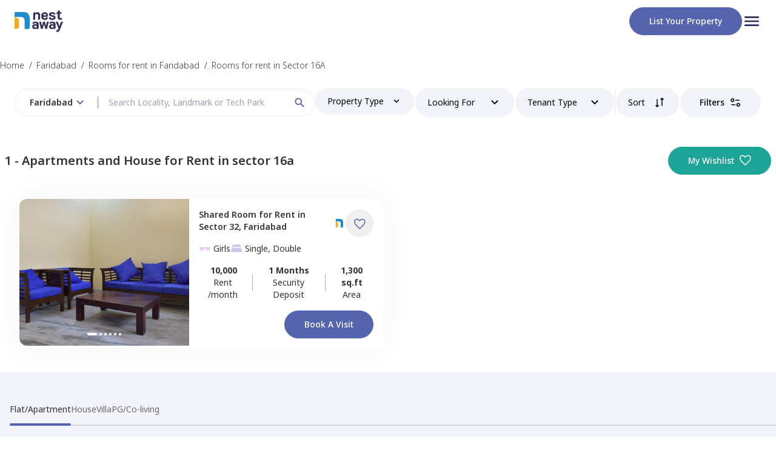

--- FILE ---
content_type: text/html; charset=utf-8
request_url: https://www.nestaway.com/faridabad/single-room-on-rent-in-sector-16a
body_size: 16058
content:
<!DOCTYPE html><html lang="en"><head><meta charSet="utf-8"/><meta name="viewport" content="width=device-width, initial-scale=1"/><meta name="viewport" content="width=device-width, initial-scale=1"/><link rel="preload" href="/_next/static/media/1d8a05b60287ae6c-s.p.woff2" as="font" crossorigin="" type="font/woff2"/><link rel="preload" as="image" href="/images/logo.png" fetchPriority="high"/><link rel="stylesheet" href="/_next/static/css/061f9c3acd9d1cd4.css" data-precedence="next"/><link rel="stylesheet" href="/_next/static/css/ae4ed9c503fd1e33.css" data-precedence="next"/><link rel="preload" as="script" fetchPriority="low" href="/_next/static/chunks/webpack-863035fc28c8c9cf.js"/><script src="/_next/static/chunks/fd9d1056-e81aec94a019e19b.js" async=""></script><script src="/_next/static/chunks/2472-cfbc5e11a513ff1a.js" async=""></script><script src="/_next/static/chunks/main-app-8ed6d57d180fb331.js" async=""></script><script src="/_next/static/chunks/8326-b2245b7c2094fcab.js?dpl=dpl_EJ6NTKU3vK7zXFBeQSKniwHTJF3U" async=""></script><script src="/_next/static/chunks/413-37380a944594d0c3.js?dpl=dpl_EJ6NTKU3vK7zXFBeQSKniwHTJF3U" async=""></script><script src="/_next/static/chunks/app/(tenantOnboarding)/(rentPages)/%5Bcity%5D/%5B...srp_slug%5D/not-found-1e8b781921bc2cb5.js?dpl=dpl_EJ6NTKU3vK7zXFBeQSKniwHTJF3U" async=""></script><script src="/_next/static/chunks/4737-bfef7eed572c1d70.js?dpl=dpl_EJ6NTKU3vK7zXFBeQSKniwHTJF3U" async=""></script><script src="/_next/static/chunks/4165-3b05230882fce24e.js?dpl=dpl_EJ6NTKU3vK7zXFBeQSKniwHTJF3U" async=""></script><script src="/_next/static/chunks/3148-e4baf3f5ae92ef58.js?dpl=dpl_EJ6NTKU3vK7zXFBeQSKniwHTJF3U" async=""></script><script src="/_next/static/chunks/7983-a0afa0b7a72ce437.js?dpl=dpl_EJ6NTKU3vK7zXFBeQSKniwHTJF3U" async=""></script><script src="/_next/static/chunks/app/(tenantOnboarding)/layout-ce715130cbc2d43e.js?dpl=dpl_EJ6NTKU3vK7zXFBeQSKniwHTJF3U" async=""></script><script src="/_next/static/chunks/app/(tenantOnboarding)/error-397ca9de8ce9da8f.js?dpl=dpl_EJ6NTKU3vK7zXFBeQSKniwHTJF3U" async=""></script><script src="/_next/static/chunks/app/(tenantOnboarding)/(rentPages)/%5Bcity%5D/error-e33e178b46e692a9.js?dpl=dpl_EJ6NTKU3vK7zXFBeQSKniwHTJF3U" async=""></script><script src="/_next/static/chunks/app/(tenantOnboarding)/(rentPages)/%5Bcity%5D/%5B...srp_slug%5D/error-271afd0161e1bdae.js?dpl=dpl_EJ6NTKU3vK7zXFBeQSKniwHTJF3U" async=""></script><script src="/_next/static/chunks/3163-213335e24a357263.js?dpl=dpl_EJ6NTKU3vK7zXFBeQSKniwHTJF3U" async=""></script><script src="/_next/static/chunks/4237-50dd5c7a084a877d.js?dpl=dpl_EJ6NTKU3vK7zXFBeQSKniwHTJF3U" async=""></script><script src="/_next/static/chunks/app/(tenantOnboarding)/(rentPages)/layout-abaa996b3520dd41.js?dpl=dpl_EJ6NTKU3vK7zXFBeQSKniwHTJF3U" async=""></script><script src="/_next/static/chunks/9694-83fbd20005f11abd.js?dpl=dpl_EJ6NTKU3vK7zXFBeQSKniwHTJF3U" async=""></script><script src="/_next/static/chunks/app/layout-4355733f5d291ae8.js?dpl=dpl_EJ6NTKU3vK7zXFBeQSKniwHTJF3U" async=""></script><script src="/_next/static/chunks/7241-40537f7e5fd4932e.js?dpl=dpl_EJ6NTKU3vK7zXFBeQSKniwHTJF3U" async=""></script><script src="/_next/static/chunks/5439-613065cb6e1e6a4f.js?dpl=dpl_EJ6NTKU3vK7zXFBeQSKniwHTJF3U" async=""></script><script src="/_next/static/chunks/6162-97059f99e743974d.js?dpl=dpl_EJ6NTKU3vK7zXFBeQSKniwHTJF3U" async=""></script><script src="/_next/static/chunks/3844-fa74074f9090dad6.js?dpl=dpl_EJ6NTKU3vK7zXFBeQSKniwHTJF3U" async=""></script><script src="/_next/static/chunks/4473-b3273e314cf84788.js?dpl=dpl_EJ6NTKU3vK7zXFBeQSKniwHTJF3U" async=""></script><script src="/_next/static/chunks/9202-458a54917c21fdf1.js?dpl=dpl_EJ6NTKU3vK7zXFBeQSKniwHTJF3U" async=""></script><script src="/_next/static/chunks/6724-0402b51f2948c476.js?dpl=dpl_EJ6NTKU3vK7zXFBeQSKniwHTJF3U" async=""></script><script src="/_next/static/chunks/1797-3ede8c2f355995c5.js?dpl=dpl_EJ6NTKU3vK7zXFBeQSKniwHTJF3U" async=""></script><script src="/_next/static/chunks/7022-3667e447a17e26fd.js?dpl=dpl_EJ6NTKU3vK7zXFBeQSKniwHTJF3U" async=""></script><script src="/_next/static/chunks/5779-88629fb69efdac33.js?dpl=dpl_EJ6NTKU3vK7zXFBeQSKniwHTJF3U" async=""></script><script src="/_next/static/chunks/app/(tenantOnboarding)/(rentPages)/%5Bcity%5D/%5B...srp_slug%5D/page-f98f3e88ead6d125.js?dpl=dpl_EJ6NTKU3vK7zXFBeQSKniwHTJF3U" async=""></script><link rel="preload" href="https://www.googletagmanager.com/gtm.js?id=GTM-KVJSGWXR" as="script"/><link rel="preload" href="https://www.googletagmanager.com/gtm.js?id=GTM-NXVCS4HG" as="script"/><meta name="facebook-domain-verification" content="tdhj9rpjjagitvb40ueapacen0tgzp"/><meta name="disable-grammarly" content="true"/><link rel="icon" href="/images/group.png" sizes="any"/><title>Single Room/1RK for Rent in sector 16a, faridabad without Brokers, Near You | NestAway</title><meta name="description" content="Single Room (1Rk Flat) for Rent in sector 16a without Brokerage, Near Me? - Find Furnished Single Kitchen Room on Rent in sector 16a, sector 16a for Bachelors, Students &amp; Working Men/Women with ✓2 MONTHS DEPOSIT ✓WiFi ✓Fridge ✓Bed ✓Wardrobe ✓Kitchen Appliance at Cheapest Rent at NestAway"/><meta name="application-name" content="Nestaway"/><link rel="author" href="https://www.nestaway.com"/><meta name="author" content="Nestaway"/><meta name="robots" content="index, follow"/><link rel="canonical" href="https://www.nestaway.com/faridabad/single-room-on-rent-in-sector-16a"/><meta name="google-site-verification" content="P273431LJnC1rC2NzYnd0ytHSdqgG3vBM7dpUlUWtJ8"/><meta property="og:title" content="Single Room/1RK for Rent in sector 16a, faridabad without Brokers, Near You | NestAway"/><meta property="og:description" content="Single Room (1Rk Flat) for Rent in sector 16a without Brokerage, Near Me? - Find Furnished Single Kitchen Room on Rent in sector 16a, sector 16a for Bachelors, Students &amp; Working Men/Women with ✓2 MONTHS DEPOSIT ✓WiFi ✓Fridge ✓Bed ✓Wardrobe ✓Kitchen Appliance at Cheapest Rent at NestAway"/><meta property="og:url" content="https://www.nestaway.com/faridabad/single-room-on-rent-in-sector%2016a"/><meta property="og:image" content="https://nestaway-assets.nestaway.com/assets/nestaway_bird_logo-d83b68532403e312bd247f1d8bec5f7ddfc0989b127a17a0c993d6f5f24dffa0.png"/><meta property="og:image:secure_url" content="https://nestaway-assets.nestaway.com/assets/nestaway_bird_logo-d83b68532403e312bd247f1d8bec5f7ddfc0989b127a17a0c993d6f5f24dffa0.png"/><meta property="og:image:type" content="image/png"/><meta property="og:image:width" content="400"/><meta property="og:image:height" content="300"/><meta property="og:type" content="website"/><meta name="twitter:card" content="summary"/><meta name="twitter:title" content="Single Room/1RK for Rent in sector 16a, faridabad without Brokers, Near You | NestAway"/><meta name="twitter:description" content="Single Room (1Rk Flat) for Rent in sector 16a without Brokerage, Near Me? - Find Furnished Single Kitchen Room on Rent in sector 16a, sector 16a for Bachelors, Students &amp; Working Men/Women with ✓2 MONTHS DEPOSIT ✓WiFi ✓Fridge ✓Bed ✓Wardrobe ✓Kitchen Appliance at Cheapest Rent at NestAway"/><meta name="twitter:image" content="https://nestaway-assets.nestaway.com/assets/nestaway_bird_logo-d83b68532403e312bd247f1d8bec5f7ddfc0989b127a17a0c993d6f5f24dffa0.png"/><meta name="twitter:image:secure_url" content="https://nestaway-assets.nestaway.com/assets/nestaway_bird_logo-d83b68532403e312bd247f1d8bec5f7ddfc0989b127a17a0c993d6f5f24dffa0.png"/><meta name="twitter:image:type" content="image/png"/><meta name="twitter:image:width" content="400"/><meta name="twitter:image:height" content="300"/><link rel="icon" href="/favicon.ico" type="image/x-icon" sizes="16x16"/><meta name="next-size-adjust"/><script src="/_next/static/chunks/polyfills-c67a75d1b6f99dc8.js" noModule=""></script></head><body class="__className_51437f"><div id="modal-root"></div><header class=" bg-neutral-white"><div class="container_align_center flex-row px-6 py-2 md:py-3"><a href="/"><img alt="" fetchPriority="high" loading="eager" width="80" height="50" decoding="async" data-nimg="1" class="flex-none" style="color:transparent" src="/images/logo.png"/></a><div class="flex items-center gap-4"><div class="hidden md:block"><a href="/owner/list-your-property"><button class=" relative flex flex-none items-center justify-center rounded-full border-1 border-solid text-center font-medium capitalize transition-colors duration-500 hover:opacity-80  
      
  
  
  px-8 py-3
    border-primary bg-primary text-neutral-white  transition-opacity disabled:border-transparent  disabled:bg-neutral-ghost-white disabled:text-neutral-silver  disabled:hover:opacity-100 ">List your property</button></a></div><div class="flex cursor-pointer flex-col items-center gap-y-1 duration-500  hover:opacity-50"><p class="w-8"> <svg width="auto" height="auto" viewBox="0 0 32 32" fill="none" xmlns="http://www.w3.org/2000/svg"><g clip-path="url(#clip0_2075_8365)"><path d="M5.33333 24H26.6667C27.4 24 28 23.4 28 22.6667C28 21.9333 27.4 21.3333 26.6667 21.3333H5.33333C4.6 21.3333 4 21.9333 4 22.6667C4 23.4 4.6 24 5.33333 24ZM5.33333 17.3333H26.6667C27.4 17.3333 28 16.7333 28 16C28 15.2667 27.4 14.6667 26.6667 14.6667H5.33333C4.6 14.6667 4 15.2667 4 16C4 16.7333 4.6 17.3333 5.33333 17.3333ZM4 9.33333C4 10.0667 4.6 10.6667 5.33333 10.6667H26.6667C27.4 10.6667 28 10.0667 28 9.33333C28 8.6 27.4 8 26.6667 8H5.33333C4.6 8 4 8.6 4 9.33333Z" fill="#2E2F59"></path></g><defs><clipPath id="clip0_2075_8365"><rect width="32" height="32" fill="white"></rect></clipPath></defs></svg></p></div></div></div></header><main class=" bg-neutral-white "><div class="relative "><div class="m-auto mt-4 max-w-container"><div class="overflow-x-scroll overflow-y-hidden hide-scrollbar"><div class="flex w-max  "><a class="my-3 flex cursor-pointer text-sm font-light " target="_blank" href="https://www.nestaway.com"><span class="hover:underline">Home</span><span class="mx-2  w-1">/ </span></a><a class="my-3 flex cursor-pointer text-sm font-light " target="_blank" href="https://www.nestaway.com/properties-in-faridabad"><span class="hover:underline">Faridabad</span><span class="mx-2  w-1">/ </span></a><a class="my-3 flex cursor-pointer text-sm font-light " target="_blank" href="https://www.nestaway.com/faridabad/single-room-on-rent"><span class="hover:underline">Rooms for rent in Faridabad</span><span class="mx-2  w-1">/ </span></a><a class="my-3 flex cursor-pointer text-sm font-light " target="_blank" href="https://www.nestaway.com/faridabad/single-room-on-rent-in-sector 16a"><span class="hover:underline">Rooms for rent in Sector 16A</span><span class="mx-2  w-1"></span></a></div></div></div><div class="sticky top-0 z-20 mx-auto  h-20 bg-neutral-white pt-1"><div class=" mx-auto max-w-container "><!--$!--><template data-dgst="NEXT_DYNAMIC_NO_SSR_CODE"></template><div class="block h-14 w-[94vw] m-auto flex-grow animate-pulse rounded-full bg-neutral-light-grey sm:hidden"></div><div class="bottom-1  hidden flex-row gap-6 px-6 rounded-xl sm:flex "><div class="h-11 w-[500px] animate-pulse  rounded-full bg-neutral-light-grey"></div><div class="h-11 w-[150px] flex-grow animate-pulse rounded-full bg-neutral-light-grey"></div><div class="h-11 w-[150px] flex-grow animate-pulse rounded-full bg-neutral-light-grey"></div><div class="h-11 w-[150px] flex-grow animate-pulse rounded-full bg-neutral-light-grey"></div><div class="h-11 w-[150px] flex-grow animate-pulse rounded-full bg-neutral-light-grey"></div><div class="h-11 w-[150px] flex-grow animate-pulse rounded-full bg-neutral-light-grey"></div></div><!--/$--></div></div><div class="mx-auto mt-8 flex max-w-container items-center px-2 "><h1 class="text-sm font-semibold sm:text-xl">1 - <!-- -->Apartments and House for Rent in sector 16a</h1><div class="ml-auto hidden  sm:flex"><a target="_blank" href="/wishlists"><button class=" relative flex flex-none items-center justify-center rounded-full border-1 border-solid text-center font-medium capitalize transition-colors duration-500 hover:opacity-80  
      
  
  
  px-8 py-3
    border-secondary-green bg-secondary-green text-neutral-white  transition-opacity disabled:border-transparent  disabled:bg-neutral-ghost-white disabled:text-neutral-silver  disabled:hover:opacity-100 ml-5 min-w-[150px] px-4 py-3 lg:w-auto lg:px-8">My Wishlist<div class="ml-2 h-5 w-5 "><svg viewBox="0 0 17 15" fill="none" xmlns="http://www.w3.org/2000/svg"><path d="M8.76156 14.939L7.8417 14.1121C6.4603 12.8589 5.31794 11.782 4.41462 10.8814C3.51131 9.98074 2.79551 9.17919 2.2672 8.47673C1.73888 7.77427 1.36976 7.13351 1.15983 6.55446C0.949882 5.9754 0.84491 5.3878 0.84491 4.79165C0.84491 3.60897 1.24368 2.61885 2.04122 1.82131C2.83876 1.02377 3.82887 0.625 5.01156 0.625C5.73912 0.625 6.42662 0.795147 7.07406 1.13544C7.72149 1.47572 8.28399 1.96369 8.76156 2.59938C9.23913 1.96369 9.80163 1.47572 10.4491 1.13544C11.0965 0.795147 11.784 0.625 12.5116 0.625C13.6942 0.625 14.6843 1.02377 15.4819 1.82131C16.2794 2.61885 16.6782 3.60897 16.6782 4.79165C16.6782 5.3878 16.5732 5.9754 16.3633 6.55446C16.1534 7.13351 15.7842 7.77427 15.2559 8.47673C14.7276 9.17919 14.0131 9.98074 13.1125 10.8814C12.2119 11.782 11.0682 12.8589 9.68141 14.1121L8.76156 14.939ZM8.76156 13.25C10.0949 12.0502 11.1921 11.0219 12.0532 10.165C12.9143 9.30821 13.5949 8.56382 14.0949 7.93187C14.5949 7.29993 14.9421 6.73876 15.1366 6.24837C15.331 5.75799 15.4282 5.27241 15.4282 4.79165C15.4282 3.95831 15.1504 3.26387 14.5949 2.70831C14.0393 2.15276 13.3449 1.87498 12.5116 1.87498C11.8534 1.87498 11.2453 2.06168 10.687 2.43508C10.1288 2.80847 9.68677 3.32797 9.36091 3.99358H8.1622C7.83101 3.32264 7.38763 2.8018 6.83208 2.43106C6.27652 2.06034 5.66968 1.87498 5.01156 1.87498C4.18357 1.87498 3.49046 2.15276 2.93222 2.70831C2.374 3.26387 2.09489 3.95831 2.09489 4.79165C2.09489 5.27241 2.19211 5.75799 2.38656 6.24837C2.581 6.73876 2.92822 7.29993 3.42822 7.93187C3.92822 8.56382 4.60878 9.30687 5.46989 10.161C6.331 11.0152 7.42822 12.0449 8.76156 13.25Z" fill="currentColor"></path></svg></div></button></a></div></div><div class="relative m-auto my-10 max-w-container px-4 sm:flex sm:max-2xl:px-6  2xl:px-0 "><div id="srp-properties" class="sm:w-full"><div class="mx-auto"><div class="flex w-full flex-col flex-wrap gap-y-6 sm:flex-row sm:items-center sm:justify-between "><div class="srp_card_container hidden w-1/2 max-w-[680px] flex-wrap px-2 lg:flex "><div class="shadow-full   bottom-1 flex w-full  flex-1 rounded-xl  hover:shadow-lg  [&amp;&gt;div]:[&amp;&gt;div]:[&amp;&gt;div]:[&amp;&gt;div]:[&amp;&gt;div]:hover:opacity-100   bg-neutral-white"><div class="h-full w-[220px] overflow-hidden rounded-bl-xl rounded-tl-xl  bg-neutral-ghost-white  sm:h-[242px] md:min-w-[220px] xl:min-w-[280px] relative"><div class="relative "><div class="carousel-root" tabindex="0"><div class="carousel carousel-slider" style="width:100%"><ul class="control-dots"><div class="m-[2px] inline-block cursor-pointer rounded-full  bg-neutral-white accent-primary shadow-lg transition-all duration-500  h-1 w-4 "></div><div class="m-[2px] inline-block cursor-pointer rounded-full  bg-neutral-white accent-primary shadow-lg transition-all duration-500    h-1 w-1 "></div><div class="m-[2px] inline-block cursor-pointer rounded-full  bg-neutral-white accent-primary shadow-lg transition-all duration-500    h-1 w-1 "></div><div class="m-[2px] inline-block cursor-pointer rounded-full  bg-neutral-white accent-primary shadow-lg transition-all duration-500    h-1 w-1 "></div><div class="m-[2px] inline-block cursor-pointer rounded-full  bg-neutral-white accent-primary shadow-lg transition-all duration-500    h-1 w-1 "></div><div class="m-[2px] inline-block cursor-pointer rounded-full  bg-neutral-white accent-primary shadow-lg transition-all duration-500    h-1 w-1 "></div></ul><div class="slider-wrapper axis-horizontal"><ul class="slider animated" style="-webkit-transform:translate3d(-100%,0,0);-ms-transform:translate3d(-100%,0,0);-o-transform:translate3d(-100%,0,0);transform:translate3d(-100%,0,0);-webkit-transition-duration:350ms;-moz-transition-duration:350ms;-o-transition-duration:350ms;transition-duration:350ms;-ms-transition-duration:350ms"><li class="slide"><div class="relative "><img alt="" loading="lazy" width="300" height="200" decoding="async" data-nimg="1" class="h-full w-[220px] overflow-hidden rounded-bl-xl rounded-tl-xl  bg-neutral-ghost-white  sm:h-[242px] md:min-w-[220px] xl:min-w-[280px] object-cover" style="color:transparent" src="https://nestaway-houses-assets.nestaway.com/uploads/images/thumb_large_cba277d8-ed72-4dd8-9ebc-595247df0c42.jpg"/></div></li><li class="slide selected previous"><div class="relative "><img alt="" loading="lazy" width="300" height="200" decoding="async" data-nimg="1" class="h-full w-[220px] overflow-hidden rounded-bl-xl rounded-tl-xl  bg-neutral-ghost-white  sm:h-[242px] md:min-w-[220px] xl:min-w-[280px] object-cover" style="color:transparent" src="https://nestaway-houses-assets.nestaway.com/uploads/images/thumb_large_ceebb0c2-2655-4d08-b1be-cd08548d133d.JPG"/></div></li><li class="slide"><div class="relative "><img alt="" loading="lazy" width="300" height="200" decoding="async" data-nimg="1" class="h-full w-[220px] overflow-hidden rounded-bl-xl rounded-tl-xl  bg-neutral-ghost-white  sm:h-[242px] md:min-w-[220px] xl:min-w-[280px] object-cover" style="color:transparent" src="https://nestaway-houses-assets.nestaway.com/uploads/images/thumb_large_8c533c3c-9568-4fc6-8887-c0a9583a53ce.JPG"/></div></li><li class="slide"><div class="relative "><img alt="" loading="lazy" width="300" height="200" decoding="async" data-nimg="1" class="h-full w-[220px] overflow-hidden rounded-bl-xl rounded-tl-xl  bg-neutral-ghost-white  sm:h-[242px] md:min-w-[220px] xl:min-w-[280px] object-cover" style="color:transparent" src="https://nestaway-houses-assets.nestaway.com/uploads/images/thumb_large_5df1c87c-e340-485e-9c2f-bdcca1d204ec.JPG"/></div></li><li class="slide"><div class="relative "><img alt="" loading="lazy" width="300" height="200" decoding="async" data-nimg="1" class="h-full w-[220px] overflow-hidden rounded-bl-xl rounded-tl-xl  bg-neutral-ghost-white  sm:h-[242px] md:min-w-[220px] xl:min-w-[280px] object-cover" style="color:transparent" src="https://nestaway-houses-assets.nestaway.com/uploads/images/thumb_large_5a3d759d-bd62-4ffa-bbcc-3727ac2dc912.JPG"/></div></li><li class="slide"><div class="relative "><img alt="" loading="lazy" width="300" height="200" decoding="async" data-nimg="1" class="h-full w-[220px] overflow-hidden rounded-bl-xl rounded-tl-xl  bg-neutral-ghost-white  sm:h-[242px] md:min-w-[220px] xl:min-w-[280px] object-cover" style="color:transparent" src="https://nestaway-houses-assets.nestaway.com/uploads/images/thumb_large_3c90de05-ebce-47df-b60c-aa42c3a1653b.JPG"/></div></li><li class="slide"><div class="relative "><img alt="" loading="lazy" width="300" height="200" decoding="async" data-nimg="1" class="h-full w-[220px] overflow-hidden rounded-bl-xl rounded-tl-xl  bg-neutral-ghost-white  sm:h-[242px] md:min-w-[220px] xl:min-w-[280px] object-cover" style="color:transparent" src="https://nestaway-houses-assets.nestaway.com/uploads/images/thumb_large_cba277d8-ed72-4dd8-9ebc-595247df0c42.jpg"/></div></li><li class="slide selected previous"><div class="relative "><img alt="" loading="lazy" width="300" height="200" decoding="async" data-nimg="1" class="h-full w-[220px] overflow-hidden rounded-bl-xl rounded-tl-xl  bg-neutral-ghost-white  sm:h-[242px] md:min-w-[220px] xl:min-w-[280px] object-cover" style="color:transparent" src="https://nestaway-houses-assets.nestaway.com/uploads/images/thumb_large_ceebb0c2-2655-4d08-b1be-cd08548d133d.JPG"/></div></li></ul></div></div></div></div><div class="absolute left-4 top-4 z-[1] flex gap-2 md:items-center "></div></div><div class="flex-grow cursor-pointer p-4"><div class="relative flex w-full items-center "><div><a target="_blank" href="/houses/private-room-fully-furnished-for-rent-for-girls-in-sector-32-faridabad-pid68057"><p class=" xl:text-normal line-clamp-2 font-semibold sm:mb-2 sm:max-xl:text-sm ">Shared Room <!-- -->for <!-- -->Rent<!-- --> in<!-- --> <span> </span>Sector 32, <span class=" capitalize">Faridabad</span></p></a></div><div class="ml-auto flex flex-row items-center "><div class=" mr-1"><div id="tag-68057" class="tag-icon opacity-0"><div class=" absolute -top-10 right-0 z-10  rounded-lg  shadow-md  "><div class="rounded-lg  p-2 bg-neutral-white text-neutral-black"><div>Managed by<!-- --> <b>Nestaway</b></div></div></div><div class=" absolute -top-1 z-10 -mt-[6px]  h-3  w-3 rotate-45    shadow-md  bg-neutral-white shadow-pastels-mint-green"></div></div><div class="w-5 pl-2"><img alt="logo" loading="lazy" width="100" height="50" decoding="async" data-nimg="1" class="mr-1 w-4" style="color:transparent" srcSet="/_next/image?url=%2Fimages%2Fnestaway.png&amp;w=128&amp;q=75 1x, /_next/image?url=%2Fimages%2Fnestaway.png&amp;w=256&amp;q=75 2x" src="/_next/image?url=%2Fimages%2Fnestaway.png&amp;w=256&amp;q=75"/></div></div><button class=" relative flex flex-none items-center justify-center rounded-full border-1 border-solid text-center font-medium capitalize transition-colors duration-500 hover:opacity-80  
      
  
  
  px-3 py-3
    border-neutral-white text-primary hover:bg-neutral-ghost-white border-transparent disabled:bg-transparent disabled:border-transparent disabled:text-neutral-silver !sm:py-0 sm:p-3"><div class="mr-0 h-5 w-5  pt-[2px]  h-3 w-3 
        "><svg viewBox="0 0 17 15" fill="none" xmlns="http://www.w3.org/2000/svg"><path d="M8.76156 14.939L7.8417 14.1121C6.4603 12.8589 5.31794 11.782 4.41462 10.8814C3.51131 9.98074 2.79551 9.17919 2.2672 8.47673C1.73888 7.77427 1.36976 7.13351 1.15983 6.55446C0.949882 5.9754 0.84491 5.3878 0.84491 4.79165C0.84491 3.60897 1.24368 2.61885 2.04122 1.82131C2.83876 1.02377 3.82887 0.625 5.01156 0.625C5.73912 0.625 6.42662 0.795147 7.07406 1.13544C7.72149 1.47572 8.28399 1.96369 8.76156 2.59938C9.23913 1.96369 9.80163 1.47572 10.4491 1.13544C11.0965 0.795147 11.784 0.625 12.5116 0.625C13.6942 0.625 14.6843 1.02377 15.4819 1.82131C16.2794 2.61885 16.6782 3.60897 16.6782 4.79165C16.6782 5.3878 16.5732 5.9754 16.3633 6.55446C16.1534 7.13351 15.7842 7.77427 15.2559 8.47673C14.7276 9.17919 14.0131 9.98074 13.1125 10.8814C12.2119 11.782 11.0682 12.8589 9.68141 14.1121L8.76156 14.939ZM8.76156 13.25C10.0949 12.0502 11.1921 11.0219 12.0532 10.165C12.9143 9.30821 13.5949 8.56382 14.0949 7.93187C14.5949 7.29993 14.9421 6.73876 15.1366 6.24837C15.331 5.75799 15.4282 5.27241 15.4282 4.79165C15.4282 3.95831 15.1504 3.26387 14.5949 2.70831C14.0393 2.15276 13.3449 1.87498 12.5116 1.87498C11.8534 1.87498 11.2453 2.06168 10.687 2.43508C10.1288 2.80847 9.68677 3.32797 9.36091 3.99358H8.1622C7.83101 3.32264 7.38763 2.8018 6.83208 2.43106C6.27652 2.06034 5.66968 1.87498 5.01156 1.87498C4.18357 1.87498 3.49046 2.15276 2.93222 2.70831C2.374 3.26387 2.09489 3.95831 2.09489 4.79165C2.09489 5.27241 2.19211 5.75799 2.38656 6.24837C2.581 6.73876 2.92822 7.29993 3.42822 7.93187C3.92822 8.56382 4.60878 9.30687 5.46989 10.161C6.331 11.0152 7.42822 12.0449 8.76156 13.25Z" fill="currentColor"></path></svg></div></button></div></div><div class="mt-2"><div class=" flex flex-wrap gap-3 text-[12px] xl:text-sm "><div class="  "><div class="flex items-center  "><div class="mr-1 w-5"><svg width="auto" height="auto" viewBox="0 0 24 24" fill="none" xmlns="http://www.w3.org/2000/svg"><path fill-rule="evenodd" clip-rule="evenodd" d="M0.826531 10.0121C0.986531 10.1714 1.7852 10.6501 1.94453 11.1287C2.10453 11.6067 2.42453 14.6667 3.3832 15.4647C4.37186 16.2861 8.1012 15.9801 8.8152 15.6247C10.4132 14.8281 10.6092 12.2547 10.8919 11.1281C11.0512 10.4901 12.0099 10.4901 12.0099 10.4901C12.0099 10.4901 12.9685 10.4901 13.1285 11.1274C13.4112 12.2547 13.6085 14.8354 15.2052 15.6307C15.9199 15.9874 19.6492 16.2934 20.6392 15.4721C21.5965 14.6741 21.9159 11.6061 22.0759 11.1274C22.2345 10.6494 23.0345 10.1707 23.1939 10.0114C23.3545 9.85206 23.3545 9.21406 23.1939 9.05406C22.8745 8.7354 19.1045 8.4514 15.0452 8.89473C14.2352 8.9834 13.9272 9.2134 12.0092 9.2134C10.0925 9.2134 9.7832 8.98273 8.97386 8.89473C4.9172 8.45206 1.14653 8.73606 0.826531 9.05473C0.667198 9.21406 0.667198 9.85273 0.826531 10.0121Z" fill="#EACDF4"></path></svg></div><p class=" capitalize">girls</p></div></div><div class="mr-5"><div class="flex items-center"><div class="mr-1 w-5"><svg viewBox="0 0 24 24" fill="none" xmlns="http://www.w3.org/2000/svg"><g id="ion:bed"><path id="Vector" d="M20.25 10.8141C19.7772 10.6065 19.2664 10.4996 18.75 10.5H5.25C4.73368 10.4995 4.22288 10.6063 3.75 10.8136C3.08166 11.1059 2.51294 11.5865 2.11336 12.1968C1.71377 12.8071 1.50064 13.5205 1.5 14.25V19.5C1.5 19.6989 1.57902 19.8897 1.71967 20.0303C1.86032 20.171 2.05109 20.25 2.25 20.25C2.44891 20.25 2.63968 20.171 2.78033 20.0303C2.92098 19.8897 3 19.6989 3 19.5V19.125C3.00122 19.0259 3.04112 18.9312 3.11118 18.8612C3.18124 18.7911 3.27592 18.7512 3.375 18.75H20.625C20.7241 18.7512 20.8188 18.7911 20.8888 18.8612C20.9589 18.9312 20.9988 19.0259 21 19.125V19.5C21 19.6989 21.079 19.8897 21.2197 20.0303C21.3603 20.171 21.5511 20.25 21.75 20.25C21.9489 20.25 22.1397 20.171 22.2803 20.0303C22.421 19.8897 22.5 19.6989 22.5 19.5V14.25C22.4993 13.5206 22.2861 12.8073 21.8865 12.1971C21.4869 11.5869 20.9183 11.1063 20.25 10.8141ZM17.625 3.75H6.375C5.67881 3.75 5.01113 4.02656 4.51884 4.51884C4.02656 5.01113 3.75 5.67881 3.75 6.375V9.75C3.75002 9.77906 3.75679 9.80771 3.76979 9.8337C3.78278 9.85969 3.80163 9.8823 3.82486 9.89976C3.84809 9.91721 3.87505 9.92903 3.90363 9.93428C3.93221 9.93953 3.96162 9.93806 3.98953 9.93C4.39896 9.81025 4.82341 9.74964 5.25 9.75H5.44828C5.49456 9.75029 5.53932 9.73346 5.57393 9.70274C5.60855 9.67202 5.63058 9.62958 5.63578 9.58359C5.67669 9.21712 5.85115 8.87856 6.12586 8.63256C6.40056 8.38656 6.75625 8.25037 7.125 8.25H9.75C10.119 8.25003 10.475 8.38606 10.75 8.63209C11.025 8.87812 11.1997 9.21688 11.2406 9.58359C11.2458 9.62958 11.2679 9.67202 11.3025 9.70274C11.3371 9.73346 11.3818 9.75029 11.4281 9.75H12.5747C12.621 9.75029 12.6657 9.73346 12.7003 9.70274C12.735 9.67202 12.757 9.62958 12.7622 9.58359C12.8031 9.21736 12.9773 8.87899 13.2517 8.63303C13.5261 8.38706 13.8815 8.25072 14.25 8.25H16.875C17.244 8.25003 17.6 8.38606 17.875 8.63209C18.15 8.87812 18.3247 9.21688 18.3656 9.58359C18.3708 9.62958 18.3929 9.67202 18.4275 9.70274C18.4621 9.73346 18.5068 9.75029 18.5531 9.75H18.75C19.1766 9.74979 19.6011 9.81057 20.0105 9.93047C20.0384 9.93854 20.0679 9.94 20.0965 9.93473C20.1251 9.92945 20.1521 9.91759 20.1753 9.90009C20.1986 9.88258 20.2174 9.8599 20.2304 9.83385C20.2433 9.8078 20.2501 9.7791 20.25 9.75V6.375C20.25 5.67881 19.9734 5.01113 19.4812 4.51884C18.9889 4.02656 18.3212 3.75 17.625 3.75Z" fill="#CDC6EC"></path></g></svg></div><p>Single, Double</p></div></div></div></div><div class=" sm:mt-2  xl:mt-4"><div class="flex text-xs sm:items-center sm:justify-between md:mt-4 xl:text-sm"><div class=""><p class="text-center font-bold rupee">10,000</p><p class="text-center max-sm:text-[10px]">Rent /month</p></div><div class="mx-2 flex flex-grow items-center justify-center"><div class="h-[70%] w-[1px] bg-neutral-silver sm:h-[28px] xl:h-[28px] xl:w-[1px]"></div></div><div class=""><p class="text-center font-bold ">1 Months</p><p class="text-center max-sm:text-[10px]">Security Deposit</p></div><div class="mx-2 flex flex-grow items-center justify-center "><div class="h-[70%] w-[1px] bg-neutral-silver sm:h-[28px] xl:h-[28px] xl:w-[1px]"></div></div><div class=""><p class="text-center font-bold ">1,300 sq.ft</p><p class="text-center max-sm:text-[10px]">Area</p></div></div></div><div class="visit-card-modal  mt-4"><div class="ml-auto w-max"><div class="flex  md:justify-end"><button class=" relative flex flex-none items-center justify-center rounded-full border-1 border-solid text-center font-medium capitalize transition-colors duration-500 hover:opacity-80  
      
  
  
  px-8 py-3
    border-primary bg-primary text-neutral-white  transition-opacity disabled:border-transparent  disabled:bg-neutral-ghost-white disabled:text-neutral-silver  disabled:hover:opacity-100 ">Book a Visit</button></div></div></div></div></div></div><div class="flex  flex-1 flex-col items-center justify-center mx-2 lg:hidden"><div class=" shadow-full w-full min-w-[300px] flex-1 overflow-hidden  rounded-xl bg-neutral-white"><div class="p-2 "><div class="relative flex w-full items-center "><div><a target="_blank" href="/houses/private-room-fully-furnished-for-rent-for-girls-in-sector-32-faridabad-pid68057"><p class=" xl:text-normal line-clamp-2 font-semibold sm:mb-2 sm:max-xl:text-sm ">Shared Room <!-- -->for <!-- -->Rent<!-- --> in<!-- --> <span> </span>Sector 32, <span class=" capitalize">Faridabad</span></p></a></div><div class="ml-auto flex flex-row items-center "><div class=" mr-1"><div id="tag-68057" class="tag-icon opacity-0"><div class=" absolute -top-10 right-0 z-10  rounded-lg  shadow-md  "><div class="rounded-lg  p-2 bg-neutral-white text-neutral-black"><div>Managed by<!-- --> <b>Nestaway</b></div></div></div><div class=" absolute -top-1 z-10 -mt-[6px]  h-3  w-3 rotate-45    shadow-md  bg-neutral-white shadow-pastels-mint-green"></div></div><div class="w-5 pl-2"><img alt="logo" loading="lazy" width="100" height="50" decoding="async" data-nimg="1" class="mr-1 w-4" style="color:transparent" srcSet="/_next/image?url=%2Fimages%2Fnestaway.png&amp;w=128&amp;q=75 1x, /_next/image?url=%2Fimages%2Fnestaway.png&amp;w=256&amp;q=75 2x" src="/_next/image?url=%2Fimages%2Fnestaway.png&amp;w=256&amp;q=75"/></div></div><button class=" relative flex flex-none items-center justify-center rounded-full border-1 border-solid text-center font-medium capitalize transition-colors duration-500 hover:opacity-80  
      
  
  
  px-3 py-3
    border-neutral-white text-primary hover:bg-neutral-ghost-white border-transparent disabled:bg-transparent disabled:border-transparent disabled:text-neutral-silver !sm:py-0 sm:p-3"><div class="mr-0 h-5 w-5  pt-[2px]  h-3 w-3 
        "><svg viewBox="0 0 17 15" fill="none" xmlns="http://www.w3.org/2000/svg"><path d="M8.76156 14.939L7.8417 14.1121C6.4603 12.8589 5.31794 11.782 4.41462 10.8814C3.51131 9.98074 2.79551 9.17919 2.2672 8.47673C1.73888 7.77427 1.36976 7.13351 1.15983 6.55446C0.949882 5.9754 0.84491 5.3878 0.84491 4.79165C0.84491 3.60897 1.24368 2.61885 2.04122 1.82131C2.83876 1.02377 3.82887 0.625 5.01156 0.625C5.73912 0.625 6.42662 0.795147 7.07406 1.13544C7.72149 1.47572 8.28399 1.96369 8.76156 2.59938C9.23913 1.96369 9.80163 1.47572 10.4491 1.13544C11.0965 0.795147 11.784 0.625 12.5116 0.625C13.6942 0.625 14.6843 1.02377 15.4819 1.82131C16.2794 2.61885 16.6782 3.60897 16.6782 4.79165C16.6782 5.3878 16.5732 5.9754 16.3633 6.55446C16.1534 7.13351 15.7842 7.77427 15.2559 8.47673C14.7276 9.17919 14.0131 9.98074 13.1125 10.8814C12.2119 11.782 11.0682 12.8589 9.68141 14.1121L8.76156 14.939ZM8.76156 13.25C10.0949 12.0502 11.1921 11.0219 12.0532 10.165C12.9143 9.30821 13.5949 8.56382 14.0949 7.93187C14.5949 7.29993 14.9421 6.73876 15.1366 6.24837C15.331 5.75799 15.4282 5.27241 15.4282 4.79165C15.4282 3.95831 15.1504 3.26387 14.5949 2.70831C14.0393 2.15276 13.3449 1.87498 12.5116 1.87498C11.8534 1.87498 11.2453 2.06168 10.687 2.43508C10.1288 2.80847 9.68677 3.32797 9.36091 3.99358H8.1622C7.83101 3.32264 7.38763 2.8018 6.83208 2.43106C6.27652 2.06034 5.66968 1.87498 5.01156 1.87498C4.18357 1.87498 3.49046 2.15276 2.93222 2.70831C2.374 3.26387 2.09489 3.95831 2.09489 4.79165C2.09489 5.27241 2.19211 5.75799 2.38656 6.24837C2.581 6.73876 2.92822 7.29993 3.42822 7.93187C3.92822 8.56382 4.60878 9.30687 5.46989 10.161C6.331 11.0152 7.42822 12.0449 8.76156 13.25Z" fill="currentColor"></path></svg></div></button></div></div></div><div class="mt-2 flex "><div class="relative"><img alt="property" loading="lazy" width="200" height="200" decoding="async" data-nimg="1" class="w-32 h-32 max-h-40 rounded-xl p-2 sm:w-64 sm:h-40 object-cover" style="color:transparent" src="https://nestaway-houses-assets.nestaway.com/uploads/images/thumb_large_ceebb0c2-2655-4d08-b1be-cd08548d133d.JPG"/></div><div class="relative flex min-h-[134px] w-full flex-1 flex-col p-2"><div class=""><div class=" flex flex-wrap gap-3 text-[12px] xl:text-sm "><div class="  "><div class="flex items-center  "><div class="mr-1 w-5"><svg width="auto" height="auto" viewBox="0 0 24 24" fill="none" xmlns="http://www.w3.org/2000/svg"><path fill-rule="evenodd" clip-rule="evenodd" d="M0.826531 10.0121C0.986531 10.1714 1.7852 10.6501 1.94453 11.1287C2.10453 11.6067 2.42453 14.6667 3.3832 15.4647C4.37186 16.2861 8.1012 15.9801 8.8152 15.6247C10.4132 14.8281 10.6092 12.2547 10.8919 11.1281C11.0512 10.4901 12.0099 10.4901 12.0099 10.4901C12.0099 10.4901 12.9685 10.4901 13.1285 11.1274C13.4112 12.2547 13.6085 14.8354 15.2052 15.6307C15.9199 15.9874 19.6492 16.2934 20.6392 15.4721C21.5965 14.6741 21.9159 11.6061 22.0759 11.1274C22.2345 10.6494 23.0345 10.1707 23.1939 10.0114C23.3545 9.85206 23.3545 9.21406 23.1939 9.05406C22.8745 8.7354 19.1045 8.4514 15.0452 8.89473C14.2352 8.9834 13.9272 9.2134 12.0092 9.2134C10.0925 9.2134 9.7832 8.98273 8.97386 8.89473C4.9172 8.45206 1.14653 8.73606 0.826531 9.05473C0.667198 9.21406 0.667198 9.85273 0.826531 10.0121Z" fill="#EACDF4"></path></svg></div><p class=" capitalize">girls</p></div></div><div class="mr-5"><div class="flex items-center"><div class="mr-1 w-5"><svg viewBox="0 0 24 24" fill="none" xmlns="http://www.w3.org/2000/svg"><g id="ion:bed"><path id="Vector" d="M20.25 10.8141C19.7772 10.6065 19.2664 10.4996 18.75 10.5H5.25C4.73368 10.4995 4.22288 10.6063 3.75 10.8136C3.08166 11.1059 2.51294 11.5865 2.11336 12.1968C1.71377 12.8071 1.50064 13.5205 1.5 14.25V19.5C1.5 19.6989 1.57902 19.8897 1.71967 20.0303C1.86032 20.171 2.05109 20.25 2.25 20.25C2.44891 20.25 2.63968 20.171 2.78033 20.0303C2.92098 19.8897 3 19.6989 3 19.5V19.125C3.00122 19.0259 3.04112 18.9312 3.11118 18.8612C3.18124 18.7911 3.27592 18.7512 3.375 18.75H20.625C20.7241 18.7512 20.8188 18.7911 20.8888 18.8612C20.9589 18.9312 20.9988 19.0259 21 19.125V19.5C21 19.6989 21.079 19.8897 21.2197 20.0303C21.3603 20.171 21.5511 20.25 21.75 20.25C21.9489 20.25 22.1397 20.171 22.2803 20.0303C22.421 19.8897 22.5 19.6989 22.5 19.5V14.25C22.4993 13.5206 22.2861 12.8073 21.8865 12.1971C21.4869 11.5869 20.9183 11.1063 20.25 10.8141ZM17.625 3.75H6.375C5.67881 3.75 5.01113 4.02656 4.51884 4.51884C4.02656 5.01113 3.75 5.67881 3.75 6.375V9.75C3.75002 9.77906 3.75679 9.80771 3.76979 9.8337C3.78278 9.85969 3.80163 9.8823 3.82486 9.89976C3.84809 9.91721 3.87505 9.92903 3.90363 9.93428C3.93221 9.93953 3.96162 9.93806 3.98953 9.93C4.39896 9.81025 4.82341 9.74964 5.25 9.75H5.44828C5.49456 9.75029 5.53932 9.73346 5.57393 9.70274C5.60855 9.67202 5.63058 9.62958 5.63578 9.58359C5.67669 9.21712 5.85115 8.87856 6.12586 8.63256C6.40056 8.38656 6.75625 8.25037 7.125 8.25H9.75C10.119 8.25003 10.475 8.38606 10.75 8.63209C11.025 8.87812 11.1997 9.21688 11.2406 9.58359C11.2458 9.62958 11.2679 9.67202 11.3025 9.70274C11.3371 9.73346 11.3818 9.75029 11.4281 9.75H12.5747C12.621 9.75029 12.6657 9.73346 12.7003 9.70274C12.735 9.67202 12.757 9.62958 12.7622 9.58359C12.8031 9.21736 12.9773 8.87899 13.2517 8.63303C13.5261 8.38706 13.8815 8.25072 14.25 8.25H16.875C17.244 8.25003 17.6 8.38606 17.875 8.63209C18.15 8.87812 18.3247 9.21688 18.3656 9.58359C18.3708 9.62958 18.3929 9.67202 18.4275 9.70274C18.4621 9.73346 18.5068 9.75029 18.5531 9.75H18.75C19.1766 9.74979 19.6011 9.81057 20.0105 9.93047C20.0384 9.93854 20.0679 9.94 20.0965 9.93473C20.1251 9.92945 20.1521 9.91759 20.1753 9.90009C20.1986 9.88258 20.2174 9.8599 20.2304 9.83385C20.2433 9.8078 20.2501 9.7791 20.25 9.75V6.375C20.25 5.67881 19.9734 5.01113 19.4812 4.51884C18.9889 4.02656 18.3212 3.75 17.625 3.75Z" fill="#CDC6EC"></path></g></svg></div><p>Single, Double</p></div></div></div></div><div class=" mt-4 text-[12px] opacity-90"><div class="flex text-xs sm:items-center sm:justify-between md:mt-4 xl:text-sm"><div class=""><p class="text-center font-bold rupee">10,000</p><p class="text-center max-sm:text-[10px]">Rent /month</p></div><div class="mx-2 flex flex-grow items-center justify-center"><div class="h-[70%] w-[1px] bg-neutral-silver sm:h-[28px] xl:h-[28px] xl:w-[1px]"></div></div><div class=""><p class="text-center font-bold ">1 Months</p><p class="text-center max-sm:text-[10px]">Security Deposit</p></div><div class="mx-2 flex flex-grow items-center justify-center max-sm:hidden"><div class="h-[70%] w-[1px] bg-neutral-silver sm:h-[28px] xl:h-[28px] xl:w-[1px]"></div></div><div class="max-sm:hidden"><p class="text-center font-bold ">1,300 sq.ft</p><p class="text-center max-sm:text-[10px]">Area</p></div></div></div><div class="justify-left visit-card-modal mt-4 flex"><div class="ml-auto w-max"><div class="flex  md:justify-end"><button class=" relative flex flex-none items-center justify-center rounded-full border-1 border-solid text-center font-medium capitalize transition-colors duration-500 hover:opacity-80  
      
  
  
  px-8 py-3
    border-primary bg-primary text-neutral-white  transition-opacity disabled:border-transparent  disabled:bg-neutral-ghost-white disabled:text-neutral-silver  disabled:hover:opacity-100 ">Book a Visit</button></div></div></div></div></div><div class=""><div class="relative mt-2"><div class=" left-4 top-4 z-[1] flex w-full gap-2 md:items-center "></div></div></div></div></div></div></div><div class="mx-auto"><div class="flex w-full flex-col flex-wrap gap-y-6 lg:flex-row lg:items-center lg:justify-between "></div><div id="main-container"></div><div class="px-2"></div></div><div id="find_perfect_home" class="fixed -bottom-20 right-10 z-10 hidden sm:block"><button class=" relative flex flex-none items-center justify-center rounded-full border-1 border-solid text-center font-medium capitalize transition-colors duration-500 hover:opacity-80  
      
  
  
  px-8 py-3
    border-secondary-green bg-secondary-green text-neutral-white  transition-opacity disabled:border-transparent  disabled:bg-neutral-ghost-white disabled:text-neutral-silver  disabled:hover:opacity-100  ">Find Your Perfect Home</button></div></div></div></div><div><div class="mb-0 bg-neutral-ghost-white py-10 md:mb-0 "><div class="m-auto max-w-container px-2"><div class="rounded-xm h-14  scroll-m-0 overflow-hidden p-2 undefined"><div id="my-tab" class=" hide-scrollbar relative flex h-[42px] items-center gap-7 overflow-scroll overflow-y-hidden pr-10"><div id="tabItemFlat/Apartment" class="relative mb-4 flex flex-none cursor-pointer items-center  justify-center  opacity-100"><span>Flat/Apartment</span></div><div id="tabItemHouse" class="relative mb-4 flex flex-none cursor-pointer items-center  justify-center  opacity-70"><span>House</span></div><div id="tabItemVilla" class="relative mb-4 flex flex-none cursor-pointer items-center  justify-center  opacity-70"><span>Villa</span></div><div id="tabItemPG/Co-living" class="relative mb-4 flex flex-none cursor-pointer items-center  justify-center  opacity-70"><span>PG/Co-living</span></div><div class="duration-400 absolute left-0 top-9 rounded-full border-solid  transition-all border-primary"></div></div></div><div class="mx-2 -mt-[10px] h-[1px] w-full border-[0.5px] border-solid border-neutral-silver border-opacity-40"></div></div><div class="mx-auto flex max-w-container py-2 md:py-4"><div class="flex flex-wrap px-4"><div class="w-1/2 flex-none space-y-2 py-1 lg:w-1/4"><a target="_blank" class="mb-1 block font-light hover:underline" href="/sitemaps/rent/apartment/bangalore">Flat/Apartment for rent in Bangalore</a></div><div class="w-1/2 flex-none space-y-2 py-1 lg:w-1/4"><a target="_blank" class="mb-1 block font-light hover:underline" href="/sitemaps/rent/apartment/delhi">Flat/Apartment for rent in Delhi</a></div><div class="w-1/2 flex-none space-y-2 py-1 lg:w-1/4"><a target="_blank" class="mb-1 block font-light hover:underline" href="/sitemaps/rent/apartment/faridabad">Flat/Apartment for rent in Faridabad</a></div><div class="w-1/2 flex-none space-y-2 py-1 lg:w-1/4"><a target="_blank" class="mb-1 block font-light hover:underline" href="/sitemaps/rent/apartment/ghaziabad">Flat/Apartment for rent in Ghaziabad</a></div><div class="w-1/2 flex-none space-y-2 py-1 lg:w-1/4"><a target="_blank" class="mb-1 block font-light hover:underline" href="/sitemaps/rent/apartment/gurgaon">Flat/Apartment for rent in Gurgaon</a></div><div class="w-1/2 flex-none space-y-2 py-1 lg:w-1/4"><a target="_blank" class="mb-1 block font-light hover:underline" href="/sitemaps/rent/apartment/hyderabad">Flat/Apartment for rent in Hyderabad</a></div><div class="w-1/2 flex-none space-y-2 py-1 lg:w-1/4"><a target="_blank" class="mb-1 block font-light hover:underline" href="/sitemaps/rent/apartment/mumbai">Flat/Apartment for rent in Mumbai</a></div><div class="w-1/2 flex-none space-y-2 py-1 lg:w-1/4"><a target="_blank" class="mb-1 block font-light hover:underline" href="/sitemaps/rent/apartment/navi mumbai">Flat/Apartment for rent in Navi Mumbai</a></div><div class="w-1/2 flex-none space-y-2 py-1 lg:w-1/4"><a target="_blank" class="mb-1 block font-light hover:underline" href="/sitemaps/rent/apartment/noida">Flat/Apartment for rent in Noida</a></div><div class="w-1/2 flex-none space-y-2 py-1 lg:w-1/4"><a target="_blank" class="mb-1 block font-light hover:underline" href="/sitemaps/rent/apartment/pune">Flat/Apartment for rent in Pune</a></div><div class="w-1/2 flex-none space-y-2 py-1 lg:w-1/4"><a target="_blank" class="mb-1 block font-light hover:underline" href="/sitemaps/rent/apartment/thane">Flat/Apartment for rent in Thane</a></div></div></div></div><footer id="nestaway-footer" class="flex-col bg-secondary-purple px-4 py-7 text-neutral-cool-grey md:flex md:py-6"><div class="container_align_center max-w-screen-xl items-start space-y-4 px-2 py-6 md:space-y-0 md:px-6 lg:px-16  xl:px-6"><section class="flex w-full  flex-col  md:w-[40%] xl:w-[63%]"><img alt="logo_footer" loading="lazy" width="80" height="45" decoding="async" data-nimg="1" class="mb-8 self-start" style="color:transparent" srcSet="/_next/image?url=%2Fimages%2Flogo_footer.png&amp;w=96&amp;q=75 1x, /_next/image?url=%2Fimages%2Flogo_footer.png&amp;w=256&amp;q=75 2x" src="/_next/image?url=%2Fimages%2Flogo_footer.png&amp;w=256&amp;q=75"/><div class="block pb-3 md:pb-0"><p>Nestaway is India&#x27;s leading home rental and property management platform, revolutionizing the way people find, rent, buy, or sell homes through innovative design and technology.</p><p class="mt-4 xl:mt-6">For buyers, we simplify the process by helping you find the right home, handling negotiations, and ensuring hassle-free registration. For tenants, our services go beyond just finding a home. We provide move-in support, expert home maintenance services like cleaning and repairs, online rent payment option, and stress-free move-out assistance.</p><p class="mt-4 xl:mt-6">From budget-friendly rentals to premium homes for purchase, Nestaway has something for everyone—your dream home is just a step away.</p></div></section><div class="flex flex-wrap   justify-start gap-y-6 md:flex-row md:justify-normal md:gap-3 md:pt-16 xl:gap-x-11"><section class="w-1/2  md:w-auto"><div class="mb-2 flex flex-col text-neutral-white">Nestaway<div class="mb-2.5 mt-3 inline-block h-[1px] w-8 rounded-sm bg-neutral-white md:mb-0.5 md:mt-1"></div></div><div><div class="mt-3 flex flex-col lg:mt-1"><a class="text-xs font-normal text-neutral-cool-grey hover:text-neutral-white md:text-sm" href="/about">About us</a></div><div class="mt-3 flex flex-col lg:mt-1"><a class="text-xs font-normal text-neutral-cool-grey hover:text-neutral-white md:text-sm" href="/careers">Work with us</a></div><div class="mt-3 flex flex-col lg:mt-1"><a class="text-xs font-normal text-neutral-cool-grey hover:text-neutral-white md:text-sm" href="https://community.nestaway.com/blog">Blog</a></div></div></section><section class="w-1/2 md:w-auto"><div class="mb-2 flex flex-col text-neutral-white">For owners &amp; tenants<div class="mb-2.5 mt-3 inline-block h-[1px] w-8 rounded-sm bg-neutral-white md:mb-0.5 md:mt-1"></div></div><div class="mt-3 flex flex-col lg:mt-1"><a class="text-xs font-normal text-neutral-cool-grey hover:text-neutral-white md:text-sm" href="/owner/list-your-property">List Your Property</a></div><div class="mt-3 flex flex-col lg:mt-1"><a class="text-xs font-normal text-neutral-cool-grey hover:text-neutral-white md:text-sm" href="/refer-house-owner">Refer an Owner</a></div><div class="mt-3 flex flex-col lg:mt-1"><a class="text-xs font-normal text-neutral-cool-grey hover:text-neutral-white md:text-sm" href="/referrals_home">Refer a Tenant</a></div></section><section class="w-full md:w-auto"><div class="mb-2 flex flex-col text-neutral-white">More information<div class="mb-2.5 mt-3 inline-block h-[1px] w-8 rounded-sm bg-neutral-white md:mb-0.5 md:mt-1"></div></div><div class="mt-3 flex flex-col lg:mt-1"><a class="text-xs font-normal text-neutral-cool-grey hover:text-neutral-white md:text-sm" href="https://www.nestaway.com/help-center">Help Center</a></div><div class="mt-3 flex flex-col lg:mt-1"><a class="text-xs font-normal text-neutral-cool-grey hover:text-neutral-white md:text-sm" href="https://www.nestaway.com/help-center/q/privacy-policy/5159">Privacy Policy</a></div><div class="mt-3 flex flex-col lg:mt-1"><a class="text-xs font-normal text-neutral-cool-grey hover:text-neutral-white md:text-sm" href="/contact">Contact us</a></div></section></div></div><div class="mx-auto hidden w-full max-w-screen-xl px-2 pt-7 md:block md:px-6 lg:px-16 xl:px-6"><hr class="border-t mt-1 h-1 border-neutral-ghost-white opacity-20 "/></div><div class="mx-auto  w-full max-w-screen-xl px-2 text-sm text-neutral-white md:px-6 lg:px-16 xl:px-6"><div class="-mt-1.5 flex justify-start gap-x-4 py-4 md:hidden"><a target="_blank" class="hover:text-white/80 cursor-pointer text-neutral-white transition" href="https://www.facebook.com/nestawayhomes"><svg width="23" height="22" viewBox="0 0 23 22" fill="none" xmlns="http://www.w3.org/2000/svg"><path d="M19.5273 0H3.97266C2.19583 0 0.75 1.44583 0.75 3.22266V18.7773C0.75 20.5542 2.19583 22 3.97266 22H10.4609V14.2227H7.88281V10.3555H10.4609V7.73438C10.4609 5.60188 12.1956 3.86719 14.3281 3.86719H18.2383V7.73438H14.3281V10.3555H18.2383L17.5938 14.2227H14.3281V22H19.5273C21.3042 22 22.75 20.5542 22.75 18.7773V3.22266C22.75 1.44583 21.3042 0 19.5273 0Z" fill="#EAEAEE"></path></svg></a><a target="_blank" class="hover:text-white/80 cursor-pointer text-neutral-white transition" href="https://www.instagram.com/nestawayhomes/"><svg width="23" height="22" viewBox="0 0 23 22" fill="none" xmlns="http://www.w3.org/2000/svg"><g clip-path="url(#clip0_453_1659)"><path d="M13.6836 11C13.6836 12.0678 12.8178 12.9336 11.75 12.9336C10.6822 12.9336 9.81641 12.0678 9.81641 11C9.81641 9.93216 10.6822 9.06641 11.75 9.06641C12.8178 9.06641 13.6836 9.93216 13.6836 11Z" fill="#EAEAEE"></path><path d="M15.0156 5.15625H8.48438C7.06271 5.15625 5.90625 6.31271 5.90625 7.73438V14.2656C5.90625 15.6873 7.06271 16.8438 8.48438 16.8438H15.0156C16.4373 16.8438 17.5938 15.6873 17.5938 14.2656V7.73438C17.5938 6.31271 16.4373 5.15625 15.0156 5.15625ZM11.75 14.2227C9.97301 14.2227 8.52734 12.777 8.52734 11C8.52734 9.22301 9.97301 7.77734 11.75 7.77734C13.527 7.77734 14.9727 9.22301 14.9727 11C14.9727 12.777 13.527 14.2227 11.75 14.2227ZM15.4453 7.94922C15.0893 7.94922 14.8008 7.66069 14.8008 7.30469C14.8008 6.94868 15.0893 6.66016 15.4453 6.66016C15.8013 6.66016 16.0898 6.94868 16.0898 7.30469C16.0898 7.66069 15.8013 7.94922 15.4453 7.94922Z" fill="#EAEAEE"></path><path d="M16.9492 0H6.55078C3.35229 0 0.75 2.60229 0.75 5.80078V16.1992C0.75 19.3977 3.35229 22 6.55078 22H16.9492C20.1477 22 22.75 19.3977 22.75 16.1992V5.80078C22.75 2.60229 20.1477 0 16.9492 0ZM18.8828 14.2656C18.8828 16.3979 17.1479 18.1328 15.0156 18.1328H8.48438C6.35205 18.1328 4.61719 16.3979 4.61719 14.2656V7.73438C4.61719 5.60205 6.35205 3.86719 8.48438 3.86719H15.0156C17.1479 3.86719 18.8828 5.60205 18.8828 7.73438V14.2656Z" fill="#EAEAEE"></path></g><defs><clipPath id="clip0_453_1659"><rect width="22" height="22" fill="white" transform="translate(0.75)"></rect></clipPath></defs></svg></a><a target="_blank" class="hover:text-white/80 cursor-pointer text-neutral-white transition" href="https://www.youtube.com/@NestAwayTalkies"><svg width="23" height="22" viewBox="0 0 23 22" fill="none" xmlns="http://www.w3.org/2000/svg"><path d="M10.105 8.36499L14.395 11C12.9487 11.8875 11.545 12.75 10.105 13.6337V8.36499Z" fill="#EAEAEE"></path><path d="M20.7087 0H2.79125C2.24988 0 1.73068 0.21506 1.34787 0.597868C0.96506 0.980677 0.75 1.49988 0.75 2.04125L0.75 19.9587C0.75 20.5001 0.96506 21.0193 1.34787 21.4021C1.73068 21.7849 2.24988 22 2.79125 22H20.7087C21.2501 22 21.7693 21.7849 22.1521 21.4021C22.5349 21.0193 22.75 20.5001 22.75 19.9587V2.04125C22.75 1.49988 22.5349 0.980677 22.1521 0.597868C21.7693 0.21506 21.2501 0 20.7087 0ZM18.3037 14.3088C18.0287 15.1538 17.1187 15.6675 16.2812 15.785C13.2689 16.105 10.2311 16.105 7.21875 15.785C6.38125 15.6675 5.46875 15.16 5.19625 14.3088C4.76751 12.1242 4.76751 9.87708 5.19625 7.6925C5.47125 6.84625 6.38125 6.33375 7.21875 6.21625C10.2311 5.89625 13.2689 5.89625 16.2812 6.21625C17.1187 6.33375 18.0312 6.84125 18.3037 7.6925C18.7325 9.87708 18.7325 12.1242 18.3037 14.3088Z" fill="#EAEAEE"></path></svg></a><a target="_blank" class="hover:text-white/80 cursor-pointer text-neutral-white transition" href="https://www.linkedin.com/company/nestaway-technologies-pvt-ltd"><svg width="23" height="22" viewBox="0 0 23 22" fill="none" xmlns="http://www.w3.org/2000/svg"><g clip-path="url(#clip0_315_31636)"><path d="M17.8115 0C20.5387 0 22.75 2.2113 22.75 4.93848V17.0615C22.75 19.7887 20.5387 22 17.8115 22H5.68848C2.9613 22 0.75 19.7887 0.75 17.0615V4.93848C0.75 2.2113 2.9613 0 5.68848 0H17.8115ZM14.9697 8.96191C14.5342 8.94495 14.1021 9.04564 13.7197 9.25488C13.3373 9.46424 13.0193 9.77421 12.7988 10.1504V9.14453H10.5957L10.5889 16.5361H12.875V12.8857C12.875 11.9257 13.0576 10.9962 14.2461 10.9961C15.4347 10.9961 15.4346 12.1007 15.4346 12.9541V16.5205H17.7207V12.4746C17.7207 10.4857 17.2558 8.96191 14.9697 8.96191ZM6.84668 9.14453V16.5205H9.13281V9.14453H6.84668ZM8.0127 5.47852C7.838 5.47853 7.66522 5.51398 7.50391 5.58105C7.34254 5.64817 7.19549 5.74618 7.07227 5.87012C6.94913 5.99401 6.85131 6.14106 6.78516 6.30273C6.71901 6.46444 6.68552 6.63779 6.68652 6.8125C6.68803 7.07436 6.76751 7.32986 6.91406 7.54688C7.06067 7.76392 7.26833 7.93304 7.51074 8.03223C7.75312 8.13138 8.01971 8.1565 8.27637 8.10449C8.5329 8.05246 8.76853 7.92582 8.95312 7.74023C9.1378 7.5545 9.26293 7.31754 9.31348 7.06055C9.36396 6.80368 9.33779 6.53763 9.2373 6.2959C9.13678 6.05419 8.96673 5.8475 8.74902 5.70215C8.53114 5.55679 8.27462 5.47852 8.0127 5.47852Z" fill="white" fill-opacity="0.9"></path></g><defs><clipPath id="clip0_315_31636"><rect width="22" height="22" fill="white" transform="translate(0.75)"></rect></clipPath></defs></svg></a><a target="_blank" class="hover:text-white/80 cursor-pointer text-neutral-white transition" href="https://x.com/nestawayhomes?t=D7SefGfwuqVvKf4L3_B_Ag&amp;s=09"><svg width="23" height="22" viewBox="0 0 23 22" fill="none" xmlns="http://www.w3.org/2000/svg"><g clip-path="url(#clip0_239_40722)"><path d="M17.812 0H5.688C2.96082 0 0.75 2.21082 0.75 4.938V17.062C0.75 19.7892 2.96082 22 5.688 22H17.812C20.5392 22 22.75 19.7892 22.75 17.062V4.938C22.75 2.21082 20.5392 0 17.812 0Z" fill="white" fill-opacity="0.9"></path><path d="M16.5123 5H18.8025L13.7992 10.7185L19.6852 18.5H15.0758L11.4661 13.7805L7.33577 18.5H5.04423L10.3958 12.3835L4.75 5H9.475L12.7378 9.31377L16.5109 5H16.5123ZM15.7085 17.1292H16.9775L8.78615 6.29877H7.42438L15.7085 17.1292Z" fill="black"></path></g><defs><clipPath id="clip0_239_40722"><rect width="22" height="22" fill="white" transform="translate(0.75)"></rect></clipPath></defs></svg></a></div><hr class="border-t h-1 border-neutral-ghost-white pb-2.5 pt-2 opacity-20 md:hidden"/><p class="pb-7 text-left text-xs font-normal text-neutral-ghost-white md:hidden">© 2023 NestAway Technologies Pvt Ltd. All rights reserved.</p><div class="hidden w-full items-center justify-between pb-6 pt-7 md:flex"><p class="text-xs  font-normal text-neutral-white md:text-sm">© 2023 NestAway Technologies Pvt Ltd. All rights reserved.</p><div class="flex gap-x-4"><a target="_blank" class="hover:text-white/80 cursor-pointer text-neutral-white transition" href="https://www.facebook.com/nestawayhomes"><svg width="23" height="22" viewBox="0 0 23 22" fill="none" xmlns="http://www.w3.org/2000/svg"><path d="M19.5273 0H3.97266C2.19583 0 0.75 1.44583 0.75 3.22266V18.7773C0.75 20.5542 2.19583 22 3.97266 22H10.4609V14.2227H7.88281V10.3555H10.4609V7.73438C10.4609 5.60188 12.1956 3.86719 14.3281 3.86719H18.2383V7.73438H14.3281V10.3555H18.2383L17.5938 14.2227H14.3281V22H19.5273C21.3042 22 22.75 20.5542 22.75 18.7773V3.22266C22.75 1.44583 21.3042 0 19.5273 0Z" fill="#EAEAEE"></path></svg></a><a target="_blank" class="hover:text-white/80 cursor-pointer text-neutral-white transition" href="https://www.instagram.com/nestawayhomes/"><svg width="23" height="22" viewBox="0 0 23 22" fill="none" xmlns="http://www.w3.org/2000/svg"><g clip-path="url(#clip0_453_1659)"><path d="M13.6836 11C13.6836 12.0678 12.8178 12.9336 11.75 12.9336C10.6822 12.9336 9.81641 12.0678 9.81641 11C9.81641 9.93216 10.6822 9.06641 11.75 9.06641C12.8178 9.06641 13.6836 9.93216 13.6836 11Z" fill="#EAEAEE"></path><path d="M15.0156 5.15625H8.48438C7.06271 5.15625 5.90625 6.31271 5.90625 7.73438V14.2656C5.90625 15.6873 7.06271 16.8438 8.48438 16.8438H15.0156C16.4373 16.8438 17.5938 15.6873 17.5938 14.2656V7.73438C17.5938 6.31271 16.4373 5.15625 15.0156 5.15625ZM11.75 14.2227C9.97301 14.2227 8.52734 12.777 8.52734 11C8.52734 9.22301 9.97301 7.77734 11.75 7.77734C13.527 7.77734 14.9727 9.22301 14.9727 11C14.9727 12.777 13.527 14.2227 11.75 14.2227ZM15.4453 7.94922C15.0893 7.94922 14.8008 7.66069 14.8008 7.30469C14.8008 6.94868 15.0893 6.66016 15.4453 6.66016C15.8013 6.66016 16.0898 6.94868 16.0898 7.30469C16.0898 7.66069 15.8013 7.94922 15.4453 7.94922Z" fill="#EAEAEE"></path><path d="M16.9492 0H6.55078C3.35229 0 0.75 2.60229 0.75 5.80078V16.1992C0.75 19.3977 3.35229 22 6.55078 22H16.9492C20.1477 22 22.75 19.3977 22.75 16.1992V5.80078C22.75 2.60229 20.1477 0 16.9492 0ZM18.8828 14.2656C18.8828 16.3979 17.1479 18.1328 15.0156 18.1328H8.48438C6.35205 18.1328 4.61719 16.3979 4.61719 14.2656V7.73438C4.61719 5.60205 6.35205 3.86719 8.48438 3.86719H15.0156C17.1479 3.86719 18.8828 5.60205 18.8828 7.73438V14.2656Z" fill="#EAEAEE"></path></g><defs><clipPath id="clip0_453_1659"><rect width="22" height="22" fill="white" transform="translate(0.75)"></rect></clipPath></defs></svg></a><a target="_blank" class="hover:text-white/80 cursor-pointer text-neutral-white transition" href="https://www.youtube.com/@NestAwayTalkies"><svg width="23" height="22" viewBox="0 0 23 22" fill="none" xmlns="http://www.w3.org/2000/svg"><path d="M10.105 8.36499L14.395 11C12.9487 11.8875 11.545 12.75 10.105 13.6337V8.36499Z" fill="#EAEAEE"></path><path d="M20.7087 0H2.79125C2.24988 0 1.73068 0.21506 1.34787 0.597868C0.96506 0.980677 0.75 1.49988 0.75 2.04125L0.75 19.9587C0.75 20.5001 0.96506 21.0193 1.34787 21.4021C1.73068 21.7849 2.24988 22 2.79125 22H20.7087C21.2501 22 21.7693 21.7849 22.1521 21.4021C22.5349 21.0193 22.75 20.5001 22.75 19.9587V2.04125C22.75 1.49988 22.5349 0.980677 22.1521 0.597868C21.7693 0.21506 21.2501 0 20.7087 0ZM18.3037 14.3088C18.0287 15.1538 17.1187 15.6675 16.2812 15.785C13.2689 16.105 10.2311 16.105 7.21875 15.785C6.38125 15.6675 5.46875 15.16 5.19625 14.3088C4.76751 12.1242 4.76751 9.87708 5.19625 7.6925C5.47125 6.84625 6.38125 6.33375 7.21875 6.21625C10.2311 5.89625 13.2689 5.89625 16.2812 6.21625C17.1187 6.33375 18.0312 6.84125 18.3037 7.6925C18.7325 9.87708 18.7325 12.1242 18.3037 14.3088Z" fill="#EAEAEE"></path></svg></a><a target="_blank" class="hover:text-white/80 cursor-pointer text-neutral-white transition" href="https://www.linkedin.com/company/nestaway-technologies-pvt-ltd"><svg width="23" height="22" viewBox="0 0 23 22" fill="none" xmlns="http://www.w3.org/2000/svg"><g clip-path="url(#clip0_315_31636)"><path d="M17.8115 0C20.5387 0 22.75 2.2113 22.75 4.93848V17.0615C22.75 19.7887 20.5387 22 17.8115 22H5.68848C2.9613 22 0.75 19.7887 0.75 17.0615V4.93848C0.75 2.2113 2.9613 0 5.68848 0H17.8115ZM14.9697 8.96191C14.5342 8.94495 14.1021 9.04564 13.7197 9.25488C13.3373 9.46424 13.0193 9.77421 12.7988 10.1504V9.14453H10.5957L10.5889 16.5361H12.875V12.8857C12.875 11.9257 13.0576 10.9962 14.2461 10.9961C15.4347 10.9961 15.4346 12.1007 15.4346 12.9541V16.5205H17.7207V12.4746C17.7207 10.4857 17.2558 8.96191 14.9697 8.96191ZM6.84668 9.14453V16.5205H9.13281V9.14453H6.84668ZM8.0127 5.47852C7.838 5.47853 7.66522 5.51398 7.50391 5.58105C7.34254 5.64817 7.19549 5.74618 7.07227 5.87012C6.94913 5.99401 6.85131 6.14106 6.78516 6.30273C6.71901 6.46444 6.68552 6.63779 6.68652 6.8125C6.68803 7.07436 6.76751 7.32986 6.91406 7.54688C7.06067 7.76392 7.26833 7.93304 7.51074 8.03223C7.75312 8.13138 8.01971 8.1565 8.27637 8.10449C8.5329 8.05246 8.76853 7.92582 8.95312 7.74023C9.1378 7.5545 9.26293 7.31754 9.31348 7.06055C9.36396 6.80368 9.33779 6.53763 9.2373 6.2959C9.13678 6.05419 8.96673 5.8475 8.74902 5.70215C8.53114 5.55679 8.27462 5.47852 8.0127 5.47852Z" fill="white" fill-opacity="0.9"></path></g><defs><clipPath id="clip0_315_31636"><rect width="22" height="22" fill="white" transform="translate(0.75)"></rect></clipPath></defs></svg></a><a target="_blank" class="hover:text-white/80 cursor-pointer text-neutral-white transition" href="https://x.com/nestawayhomes?t=D7SefGfwuqVvKf4L3_B_Ag&amp;s=09"><svg width="23" height="22" viewBox="0 0 23 22" fill="none" xmlns="http://www.w3.org/2000/svg"><g clip-path="url(#clip0_239_40722)"><path d="M17.812 0H5.688C2.96082 0 0.75 2.21082 0.75 4.938V17.062C0.75 19.7892 2.96082 22 5.688 22H17.812C20.5392 22 22.75 19.7892 22.75 17.062V4.938C22.75 2.21082 20.5392 0 17.812 0Z" fill="white" fill-opacity="0.9"></path><path d="M16.5123 5H18.8025L13.7992 10.7185L19.6852 18.5H15.0758L11.4661 13.7805L7.33577 18.5H5.04423L10.3958 12.3835L4.75 5H9.475L12.7378 9.31377L16.5109 5H16.5123ZM15.7085 17.1292H16.9775L8.78615 6.29877H7.42438L15.7085 17.1292Z" fill="black"></path></g><defs><clipPath id="clip0_239_40722"><rect width="22" height="22" fill="white" transform="translate(0.75)"></rect></clipPath></defs></svg></a></div></div></div></footer></div></main><script src="/_next/static/chunks/webpack-863035fc28c8c9cf.js" async=""></script><script>(self.__next_f=self.__next_f||[]).push([0]);self.__next_f.push([2,null])</script><script>self.__next_f.push([1,"1:HL[\"/_next/static/media/1d8a05b60287ae6c-s.p.woff2\",\"font\",{\"crossOrigin\":\"\",\"type\":\"font/woff2\"}]\n2:HL[\"/_next/static/css/061f9c3acd9d1cd4.css\",\"style\"]\n0:\"$L3\"\n"])</script><script>self.__next_f.push([1,"4:HL[\"/_next/static/css/ae4ed9c503fd1e33.css\",\"style\"]\n"])</script><script>self.__next_f.push([1,"5:I[33728,[],\"\"]\n7:I[29928,[],\"\"]\n8:I[56954,[],\"\"]\n9:I[7264,[],\"\"]\na:I[90413,[\"8326\",\"static/chunks/8326-b2245b7c2094fcab.js?dpl=dpl_EJ6NTKU3vK7zXFBeQSKniwHTJF3U\",\"413\",\"static/chunks/413-37380a944594d0c3.js?dpl=dpl_EJ6NTKU3vK7zXFBeQSKniwHTJF3U\",\"8083\",\"static/chunks/app/(tenantOnboarding)/(rentPages)/%5Bcity%5D/%5B...srp_slug%5D/not-found-1e8b781921bc2cb5.js?dpl=dpl_EJ6NTKU3vK7zXFBeQSKniwHTJF3U\"],\"Image\"]\nb:I[68326,[\"8326\",\"static/chunks/8326-b2245b7c2094fcab.js?dpl=dpl_EJ6NTKU3vK7zXFBeQSKniwHTJF3U\",\"413\","])</script><script>self.__next_f.push([1,"\"static/chunks/413-37380a944594d0c3.js?dpl=dpl_EJ6NTKU3vK7zXFBeQSKniwHTJF3U\",\"8083\",\"static/chunks/app/(tenantOnboarding)/(rentPages)/%5Bcity%5D/%5B...srp_slug%5D/not-found-1e8b781921bc2cb5.js?dpl=dpl_EJ6NTKU3vK7zXFBeQSKniwHTJF3U\"],\"\"]\n"])</script><script>self.__next_f.push([1,"c:I[76788,[\"8326\",\"static/chunks/8326-b2245b7c2094fcab.js?dpl=dpl_EJ6NTKU3vK7zXFBeQSKniwHTJF3U\",\"413\",\"static/chunks/413-37380a944594d0c3.js?dpl=dpl_EJ6NTKU3vK7zXFBeQSKniwHTJF3U\",\"4737\",\"static/chunks/4737-bfef7eed572c1d70.js?dpl=dpl_EJ6NTKU3vK7zXFBeQSKniwHTJF3U\",\"4165\",\"static/chunks/4165-3b05230882fce24e.js?dpl=dpl_EJ6NTKU3vK7zXFBeQSKniwHTJF3U\",\"3148\",\"static/chunks/3148-e4baf3f5ae92ef58.js?dpl=dpl_EJ6NTKU3vK7zXFBeQSKniwHTJF3U\",\"7983\",\"static/chunks/7983-a0afa0b7a72ce437.js?dpl=dpl_EJ6NTKU3vK7zXFBeQSKniwHTJF3U\",\"9635\",\"static/chunks/app/(tenantOnboarding)/layout-ce715130cbc2d43e.js?dpl=dpl_EJ6NTKU3vK7zXFBeQSKniwHTJF3U\"],\"CitiesContextProvider\"]\n"])</script><script>self.__next_f.push([1,"d:I[87141,[\"8326\",\"static/chunks/8326-b2245b7c2094fcab.js?dpl=dpl_EJ6NTKU3vK7zXFBeQSKniwHTJF3U\",\"413\",\"static/chunks/413-37380a944594d0c3.js?dpl=dpl_EJ6NTKU3vK7zXFBeQSKniwHTJF3U\",\"4737\",\"static/chunks/4737-bfef7eed572c1d70.js?dpl=dpl_EJ6NTKU3vK7zXFBeQSKniwHTJF3U\",\"4165\",\"static/chunks/4165-3b05230882fce24e.js?dpl=dpl_EJ6NTKU3vK7zXFBeQSKniwHTJF3U\",\"3148\",\"static/chunks/3148-e4baf3f5ae92ef58.js?dpl=dpl_EJ6NTKU3vK7zXFBeQSKniwHTJF3U\",\"7983\",\"static/chunks/7983-a0afa0b7a72ce437.js?dpl=dpl_EJ6NTKU3vK7zXFBeQSKniwHTJF3U\",\"9635\",\"static/chunks/app/(tenantOnboarding)/layout-ce715130cbc2d43e.js?dpl=dpl_EJ6NTKU3vK7zXFBeQSKniwHTJF3U\"],\"UserContextProvider\"]\n"])</script><script>self.__next_f.push([1,"e:I[19878,[\"8326\",\"static/chunks/8326-b2245b7c2094fcab.js?dpl=dpl_EJ6NTKU3vK7zXFBeQSKniwHTJF3U\",\"413\",\"static/chunks/413-37380a944594d0c3.js?dpl=dpl_EJ6NTKU3vK7zXFBeQSKniwHTJF3U\",\"4737\",\"static/chunks/4737-bfef7eed572c1d70.js?dpl=dpl_EJ6NTKU3vK7zXFBeQSKniwHTJF3U\",\"4165\",\"static/chunks/4165-3b05230882fce24e.js?dpl=dpl_EJ6NTKU3vK7zXFBeQSKniwHTJF3U\",\"3148\",\"static/chunks/3148-e4baf3f5ae92ef58.js?dpl=dpl_EJ6NTKU3vK7zXFBeQSKniwHTJF3U\",\"7983\",\"static/chunks/7983-a0afa0b7a72ce437.js?dpl=dpl_EJ6NTKU3vK7zXFBeQSKniwHTJF3U\",\"9635\",\"static/chunks/app/(tenantOnboarding)/layout-ce715130cbc2d43e.js?dpl=dpl_EJ6NTKU3vK7zXFBeQSKniwHTJF3U\"],\"\"]\n"])</script><script>self.__next_f.push([1,"f:I[93188,[\"4165\",\"static/chunks/4165-3b05230882fce24e.js?dpl=dpl_EJ6NTKU3vK7zXFBeQSKniwHTJF3U\",\"1185\",\"static/chunks/app/(tenantOnboarding)/error-397ca9de8ce9da8f.js?dpl=dpl_EJ6NTKU3vK7zXFBeQSKniwHTJF3U\"],\"\"]\n10:I[88478,[\"4165\",\"static/chunks/4165-3b05230882fce24e.js?dpl=dpl_EJ6NTKU3vK7zXFBeQSKniwHTJF3U\",\"3220\",\"static/chunks/app/(tenantOnboarding)/(rentPages)/%5Bcity%5D/error-e33e178b46e692a9.js?dpl=dpl_EJ6NTKU3vK7zXFBeQSKniwHTJF3U\"],\"\"]\n11:I[85885,[\"4165\",\"static/chunks/4165-3b05230882fce24e.js?dpl=dpl_E"])</script><script>self.__next_f.push([1,"J6NTKU3vK7zXFBeQSKniwHTJF3U\",\"4312\",\"static/chunks/app/(tenantOnboarding)/(rentPages)/%5Bcity%5D/%5B...srp_slug%5D/error-271afd0161e1bdae.js?dpl=dpl_EJ6NTKU3vK7zXFBeQSKniwHTJF3U\"],\"\"]\n14:I[50704,[\"8326\",\"static/chunks/8326-b2245b7c2094fcab.js?dpl=dpl_EJ6NTKU3vK7zXFBeQSKniwHTJF3U\",\"413\",\"static/chunks/413-37380a944594d0c3.js?dpl=dpl_EJ6NTKU3vK7zXFBeQSKniwHTJF3U\",\"3163\",\"static/chunks/3163-213335e24a357263.js?dpl=dpl_EJ6NTKU3vK7zXFBeQSKniwHTJF3U\",\"4237\",\"static/chunks/4237-50dd5c7a084a877d.js?dpl=dpl_EJ6NTKU3"])</script><script>self.__next_f.push([1,"vK7zXFBeQSKniwHTJF3U\",\"6494\",\"static/chunks/app/(tenantOnboarding)/(rentPages)/layout-abaa996b3520dd41.js?dpl=dpl_EJ6NTKU3vK7zXFBeQSKniwHTJF3U\"],\"\"]\n17:I[66927,[\"9694\",\"static/chunks/9694-83fbd20005f11abd.js?dpl=dpl_EJ6NTKU3vK7zXFBeQSKniwHTJF3U\",\"3185\",\"static/chunks/app/layout-4355733f5d291ae8.js?dpl=dpl_EJ6NTKU3vK7zXFBeQSKniwHTJF3U\"],\"GoogleTagManager\"]\n18:I[21879,[\"9694\",\"static/chunks/9694-83fbd20005f11abd.js?dpl=dpl_EJ6NTKU3vK7zXFBeQSKniwHTJF3U\",\"3185\",\"static/chunks/app/layout-4355733f5d291ae8.js?dpl="])</script><script>self.__next_f.push([1,"dpl_EJ6NTKU3vK7zXFBeQSKniwHTJF3U\"],\"\"]\n19:I[68095,[\"9694\",\"static/chunks/9694-83fbd20005f11abd.js?dpl=dpl_EJ6NTKU3vK7zXFBeQSKniwHTJF3U\",\"3185\",\"static/chunks/app/layout-4355733f5d291ae8.js?dpl=dpl_EJ6NTKU3vK7zXFBeQSKniwHTJF3U\"],\"\"]\n15:T474,"])</script><script>self.__next_f.push([1,"M17.8115 0C20.5387 0 22.75 2.2113 22.75 4.93848V17.0615C22.75 19.7887 20.5387 22 17.8115 22H5.68848C2.9613 22 0.75 19.7887 0.75 17.0615V4.93848C0.75 2.2113 2.9613 0 5.68848 0H17.8115ZM14.9697 8.96191C14.5342 8.94495 14.1021 9.04564 13.7197 9.25488C13.3373 9.46424 13.0193 9.77421 12.7988 10.1504V9.14453H10.5957L10.5889 16.5361H12.875V12.8857C12.875 11.9257 13.0576 10.9962 14.2461 10.9961C15.4347 10.9961 15.4346 12.1007 15.4346 12.9541V16.5205H17.7207V12.4746C17.7207 10.4857 17.2558 8.96191 14.9697 8.96191ZM6.84668 9.14453V16.5205H9.13281V9.14453H6.84668ZM8.0127 5.47852C7.838 5.47853 7.66522 5.51398 7.50391 5.58105C7.34254 5.64817 7.19549 5.74618 7.07227 5.87012C6.94913 5.99401 6.85131 6.14106 6.78516 6.30273C6.71901 6.46444 6.68552 6.63779 6.68652 6.8125C6.68803 7.07436 6.76751 7.32986 6.91406 7.54688C7.06067 7.76392 7.26833 7.93304 7.51074 8.03223C7.75312 8.13138 8.01971 8.1565 8.27637 8.10449C8.5329 8.05246 8.76853 7.92582 8.95312 7.74023C9.1378 7.5545 9.26293 7.31754 9.31348 7.06055C9.36396 6.80368 9.33779 6.53763 9.2373 6.2959C9.13678 6.05419 8.96673 5.8475 8.74902 5.70215C8.53114 5.55679 8.27462 5.47852 8.0127 5.47852Z"])</script><script>self.__next_f.push([1,"16:T474,"])</script><script>self.__next_f.push([1,"M17.8115 0C20.5387 0 22.75 2.2113 22.75 4.93848V17.0615C22.75 19.7887 20.5387 22 17.8115 22H5.68848C2.9613 22 0.75 19.7887 0.75 17.0615V4.93848C0.75 2.2113 2.9613 0 5.68848 0H17.8115ZM14.9697 8.96191C14.5342 8.94495 14.1021 9.04564 13.7197 9.25488C13.3373 9.46424 13.0193 9.77421 12.7988 10.1504V9.14453H10.5957L10.5889 16.5361H12.875V12.8857C12.875 11.9257 13.0576 10.9962 14.2461 10.9961C15.4347 10.9961 15.4346 12.1007 15.4346 12.9541V16.5205H17.7207V12.4746C17.7207 10.4857 17.2558 8.96191 14.9697 8.96191ZM6.84668 9.14453V16.5205H9.13281V9.14453H6.84668ZM8.0127 5.47852C7.838 5.47853 7.66522 5.51398 7.50391 5.58105C7.34254 5.64817 7.19549 5.74618 7.07227 5.87012C6.94913 5.99401 6.85131 6.14106 6.78516 6.30273C6.71901 6.46444 6.68552 6.63779 6.68652 6.8125C6.68803 7.07436 6.76751 7.32986 6.91406 7.54688C7.06067 7.76392 7.26833 7.93304 7.51074 8.03223C7.75312 8.13138 8.01971 8.1565 8.27637 8.10449C8.5329 8.05246 8.76853 7.92582 8.95312 7.74023C9.1378 7.5545 9.26293 7.31754 9.31348 7.06055C9.36396 6.80368 9.33779 6.53763 9.2373 6.2959C9.13678 6.05419 8.96673 5.8475 8.74902 5.70215C8.53114 5.55679 8.27462 5.47852 8.0127 5.47852Z"])</script><script>self.__next_f.push([1,"3:[[[\"$\",\"link\",\"0\",{\"rel\":\"stylesheet\",\"href\":\"/_next/static/css/061f9c3acd9d1cd4.css\",\"precedence\":\"next\",\"crossOrigin\":\"$undefined\"}]],[\"$\",\"$L5\",null,{\"buildId\":\"x-_ggpDNLOGJ9Tp5hYxsN\",\"assetPrefix\":\"\",\"initialCanonicalUrl\":\"/faridabad/single-room-on-rent-in-sector-16a\",\"initialTree\":[\"\",{\"children\":[\"(tenantOnboarding)\",{\"children\":[\"(rentPages)\",{\"children\":[[\"city\",\"faridabad\",\"d\"],{\"children\":[[\"srp_slug\",\"single-room-on-rent-in-sector-16a\",\"c\"],{\"children\":[\"__PAGE__\",{}]}]}]}]}]},\"$undefined\",\"$undefined\",true],\"initialHead\":[false,\"$L6\"],\"globalErrorComponent\":\"$7\",\"children\":[null,[\"$\",\"html\",null,{\"lang\":\"en\",\"children\":[[\"$\",\"head\",null,{\"children\":[[\"$\",\"meta\",null,{\"name\":\"viewport\",\"content\":\"width=device-width, initial-scale=1\"}],[\"$\",\"meta\",null,{\"name\":\"facebook-domain-verification\",\"content\":\"tdhj9rpjjagitvb40ueapacen0tgzp\"}],[\"$\",\"meta\",null,{\"name\":\"disable-grammarly\",\"content\":\"true\"}],[\"$\",\"link\",null,{\"rel\":\"icon\",\"href\":\"/images/group.png\",\"sizes\":\"any\"}]]}],[\"$\",\"body\",null,{\"className\":\"__className_51437f\",\"children\":[\"$\",\"$L8\",null,{\"parallelRouterKey\":\"children\",\"segmentPath\":[\"children\"],\"loading\":\"$undefined\",\"loadingStyles\":\"$undefined\",\"hasLoading\":false,\"error\":\"$undefined\",\"errorStyles\":\"$undefined\",\"template\":[\"$\",\"$L9\",null,{}],\"templateStyles\":\"$undefined\",\"notFound\":[\"$\",\"div\",null,{\"className\":\"flex h-screen px-2\",\"children\":[\"$\",\"div\",null,{\"className\":\"flex w-fit flex-grow flex-col items-center gap-[3.75rem] pt-[13.4rem]\",\"children\":[[\"$\",\"div\",null,{\"className\":\"flex flex-col gap-10\",\"children\":[[\"$\",\"div\",null,{\"className\":\"flex justify-end\",\"children\":[\"$\",\"$La\",null,{\"src\":{\"src\":\"/_next/static/media/404icon.4ee7c1c9.svg\",\"height\":188,\"width\":285,\"blurWidth\":0,\"blurHeight\":0},\"alt\":\"Error404\"}]}],[\"$\",\"span\",null,{\"className\":\"text-center text-lg font-normal leading-[1.57rem] text-neutral-black\",\"children\":[\"Our bad! Our team's working on it.\",[\"$\",\"br\",null,{}],\" Stick around; we'll find it!\"]}]]}],[\"$\",\"div\",null,{\"className\":\"flex w-full items-center justify-center gap-3 md:flex md:flex-row\",\"children\":[\"$\",\"$Lb\",null,{\"href\":\"/\",\"children\":[\"$\",\"button\",null,{\"id\":\"$undefined\",\"disabled\":\"$undefined\",\"onClick\":\"$undefined\",\"className\":\" relative flex flex-none items-center justify-center rounded-full border-1 border-solid text-center font-medium capitalize transition-colors duration-500 hover:opacity-80  \\n      \\n  \\n  \\n  px-8 py-3\\n    border-primary bg-primary text-neutral-white  transition-opacity disabled:border-transparent  disabled:bg-neutral-ghost-white disabled:text-neutral-silver  disabled:hover:opacity-100 mt-4 self-center text-base md:m-0\",\"children\":[\"$undefined\",\"Go back home\",\"$undefined\",\"$undefined\"]}]}]}]]}]}],\"notFoundStyles\":[],\"childProp\":{\"current\":[null,[\"$\",\"$Lc\",null,{\"children\":[\"$\",\"$Ld\",null,{\"children\":[[\"$\",\"div\",null,{\"id\":\"modal-root\"}],[\"$\",\"header\",null,{\"className\":\" bg-neutral-white\",\"children\":[\"$\",\"div\",null,{\"className\":\"container_align_center flex-row px-6 py-2 md:py-3\",\"children\":[[\"$\",\"a\",null,{\"href\":\"/\",\"children\":[\"$\",\"$La\",null,{\"loading\":\"eager\",\"width\":80,\"height\":50,\"src\":\"/images/logo.png\",\"alt\":\"\",\"className\":\"flex-none\",\"priority\":true,\"unoptimized\":true}]}],[\"$\",\"div\",null,{\"className\":\"flex items-center gap-4\",\"children\":[[\"$\",\"div\",null,{\"className\":\"hidden md:block\",\"children\":[\"$\",\"a\",null,{\"href\":\"/owner/list-your-property\",\"children\":[\"$\",\"button\",null,{\"id\":\"$undefined\",\"disabled\":\"$undefined\",\"onClick\":\"$undefined\",\"className\":\" relative flex flex-none items-center justify-center rounded-full border-1 border-solid text-center font-medium capitalize transition-colors duration-500 hover:opacity-80  \\n      \\n  \\n  \\n  px-8 py-3\\n    border-primary bg-primary text-neutral-white  transition-opacity disabled:border-transparent  disabled:bg-neutral-ghost-white disabled:text-neutral-silver  disabled:hover:opacity-100 \",\"children\":[\"$undefined\",\"List your property\",\"$undefined\",\"$undefined\"]}]}]}],[\"$\",\"$Le\",null,{}]]}]]}]}],[\"$\",\"main\",null,{\"className\":\" bg-neutral-white \",\"children\":[\"$\",\"$L8\",null,{\"parallelRouterKey\":\"children\",\"segmentPath\":[\"children\",\"(tenantOnboarding)\",\"children\"],\"loading\":\"$undefined\",\"loadingStyles\":\"$undefined\",\"hasLoading\":false,\"error\":\"$f\",\"errorStyles\":[],\"template\":[\"$\",\"$L9\",null,{}],\"templateStyles\":\"$undefined\",\"notFound\":\"$undefined\",\"notFoundStyles\":\"$undefined\",\"childProp\":{\"current\":[null,[[\"$\",\"$L8\",null,{\"parallelRouterKey\":\"children\",\"segmentPath\":[\"children\",\"(tenantOnboarding)\",\"children\",\"(rentPages)\",\"children\"],\"loading\":\"$undefined\",\"loadingStyles\":\"$undefined\",\"hasLoading\":false,\"error\":\"$undefined\",\"errorStyles\":\"$undefined\",\"template\":[\"$\",\"$L9\",null,{}],\"templateStyles\":\"$undefined\",\"notFound\":\"$undefined\",\"notFoundStyles\":\"$undefined\",\"childProp\":{\"current\":[\"$\",\"$L8\",null,{\"parallelRouterKey\":\"children\",\"segmentPath\":[\"children\",\"(tenantOnboarding)\",\"children\",\"(rentPages)\",\"children\",[\"city\",\"faridabad\",\"d\"],\"children\"],\"loading\":\"$undefined\",\"loadingStyles\":\"$undefined\",\"hasLoading\":false,\"error\":\"$10\",\"errorStyles\":[],\"template\":[\"$\",\"$L9\",null,{}],\"templateStyles\":\"$undefined\",\"notFound\":\"$undefined\",\"notFoundStyles\":\"$undefined\",\"childProp\":{\"current\":[\"$\",\"$L8\",null,{\"parallelRouterKey\":\"children\",\"segmentPath\":[\"children\",\"(tenantOnboarding)\",\"children\",\"(rentPages)\",\"children\",[\"city\",\"faridabad\",\"d\"],\"children\",[\"srp_slug\",\"single-room-on-rent-in-sector-16a\",\"c\"],\"children\"],\"loading\":\"$undefined\",\"loadingStyles\":\"$undefined\",\"hasLoading\":false,\"error\":\"$11\",\"errorStyles\":[],\"template\":[\"$\",\"$L9\",null,{}],\"templateStyles\":\"$undefined\",\"notFound\":[\"$\",\"div\",null,{\"className\":\"flex h-screen px-2\",\"children\":[\"$\",\"div\",null,{\"className\":\"flex w-fit flex-grow flex-col items-center gap-[3.75rem] pt-[13.4rem]\",\"children\":[[\"$\",\"div\",null,{\"className\":\"flex flex-col gap-10\",\"children\":[[\"$\",\"div\",null,{\"className\":\"flex justify-end\",\"children\":[\"$\",\"$La\",null,{\"src\":{\"src\":\"/_next/static/media/404icon.4ee7c1c9.svg\",\"height\":188,\"width\":285,\"blurWidth\":0,\"blurHeight\":0},\"alt\":\"Error404\"}]}],[\"$\",\"span\",null,{\"className\":\"text-center text-lg font-normal leading-[1.57rem] text-neutral-black\",\"children\":[\"Our bad! Our team's working on it.\",[\"$\",\"br\",null,{}],\" Stick around; we'll find it!\"]}]]}],[\"$\",\"div\",null,{\"className\":\"flex w-full items-center justify-center gap-3 md:flex md:flex-row\",\"children\":[\"$\",\"$Lb\",null,{\"href\":\"/\",\"children\":[\"$\",\"button\",null,{\"id\":\"$undefined\",\"disabled\":\"$undefined\",\"onClick\":\"$undefined\",\"className\":\" relative flex flex-none items-center justify-center rounded-full border-1 border-solid text-center font-medium capitalize transition-colors duration-500 hover:opacity-80  \\n      \\n  \\n  \\n  px-8 py-3\\n    border-primary bg-primary text-neutral-white  transition-opacity disabled:border-transparent  disabled:bg-neutral-ghost-white disabled:text-neutral-silver  disabled:hover:opacity-100 mt-4 self-center text-base md:m-0\",\"children\":[\"$undefined\",\"Go back home\",\"$undefined\",\"$undefined\"]}]}]}]]}]}],\"notFoundStyles\":[],\"childProp\":{\"current\":[\"$L12\",\"$L13\",null],\"segment\":\"__PAGE__\"},\"styles\":[[\"$\",\"link\",\"0\",{\"rel\":\"stylesheet\",\"href\":\"/_next/static/css/ae4ed9c503fd1e33.css\",\"precedence\":\"next\",\"crossOrigin\":\"$undefined\"}]]}],\"segment\":[\"srp_slug\",\"single-room-on-rent-in-sector-16a\",\"c\"]},\"styles\":[]}],\"segment\":[\"city\",\"faridabad\",\"d\"]},\"styles\":[]}],[\"$\",\"div\",null,{\"children\":[[\"$\",\"$L14\",null,{}],[\"$\",\"footer\",null,{\"id\":\"nestaway-footer\",\"className\":\"flex-col bg-secondary-purple px-4 py-7 text-neutral-cool-grey md:flex md:py-6\",\"children\":[[\"$\",\"div\",null,{\"className\":\"container_align_center max-w-screen-xl items-start space-y-4 px-2 py-6 md:space-y-0 md:px-6 lg:px-16  xl:px-6\",\"children\":[[\"$\",\"section\",null,{\"className\":\"flex w-full  flex-col  md:w-[40%] xl:w-[63%]\",\"children\":[[\"$\",\"$La\",null,{\"src\":\"/images/logo_footer.png\",\"alt\":\"logo_footer\",\"width\":80,\"height\":45,\"className\":\"mb-8 self-start\"}],[\"$\",\"div\",null,{\"className\":\"block pb-3 md:pb-0\",\"children\":[[\"$\",\"p\",null,{\"children\":\"Nestaway is India's leading home rental and property management platform, revolutionizing the way people find, rent, buy, or sell homes through innovative design and technology.\"}],[\"$\",\"p\",null,{\"className\":\"mt-4 xl:mt-6\",\"children\":\"For buyers, we simplify the process by helping you find the right home, handling negotiations, and ensuring hassle-free registration. For tenants, our services go beyond just finding a home. We provide move-in support, expert home maintenance services like cleaning and repairs, online rent payment option, and stress-free move-out assistance.\"}],[\"$\",\"p\",null,{\"className\":\"mt-4 xl:mt-6\",\"children\":\"From budget-friendly rentals to premium homes for purchase, Nestaway has something for everyone—your dream home is just a step away.\"}]]}]]}],[\"$\",\"div\",null,{\"className\":\"flex flex-wrap   justify-start gap-y-6 md:flex-row md:justify-normal md:gap-3 md:pt-16 xl:gap-x-11\",\"children\":[[\"$\",\"section\",null,{\"className\":\"w-1/2  md:w-auto\",\"children\":[[\"$\",\"div\",null,{\"className\":\"mb-2 flex flex-col text-neutral-white\",\"children\":[\"Nestaway\",[\"$\",\"div\",null,{\"className\":\"mb-2.5 mt-3 inline-block h-[1px] w-8 rounded-sm bg-neutral-white md:mb-0.5 md:mt-1\"}]]}],[\"$\",\"div\",null,{\"children\":[[\"$\",\"div\",\"/about\",{\"className\":\"mt-3 flex flex-col lg:mt-1\",\"children\":[\"$\",\"$Lb\",null,{\"className\":\"text-xs font-normal text-neutral-cool-grey hover:text-neutral-white md:text-sm\",\"href\":\"/about\",\"children\":\"About us\"}]}],[\"$\",\"div\",\"/careers\",{\"className\":\"mt-3 flex flex-col lg:mt-1\",\"children\":[\"$\",\"$Lb\",null,{\"className\":\"text-xs font-normal text-neutral-cool-grey hover:text-neutral-white md:text-sm\",\"href\":\"/careers\",\"children\":\"Work with us\"}]}],[\"$\",\"div\",\"https://community.nestaway.com/blog\",{\"className\":\"mt-3 flex flex-col lg:mt-1\",\"children\":[\"$\",\"$Lb\",null,{\"className\":\"text-xs font-normal text-neutral-cool-grey hover:text-neutral-white md:text-sm\",\"href\":\"https://community.nestaway.com/blog\",\"children\":\"Blog\"}]}]]}]]}],[\"$\",\"section\",null,{\"className\":\"w-1/2 md:w-auto\",\"children\":[[\"$\",\"div\",null,{\"className\":\"mb-2 flex flex-col text-neutral-white\",\"children\":[\"For owners \u0026 tenants\",[\"$\",\"div\",null,{\"className\":\"mb-2.5 mt-3 inline-block h-[1px] w-8 rounded-sm bg-neutral-white md:mb-0.5 md:mt-1\"}]]}],[[\"$\",\"div\",\"/owner/list-your-property\",{\"className\":\"mt-3 flex flex-col lg:mt-1\",\"children\":[\"$\",\"$Lb\",null,{\"className\":\"text-xs font-normal text-neutral-cool-grey hover:text-neutral-white md:text-sm\",\"href\":\"/owner/list-your-property\",\"children\":\"List Your Property\"}]}],[\"$\",\"div\",\"/refer-house-owner\",{\"className\":\"mt-3 flex flex-col lg:mt-1\",\"children\":[\"$\",\"$Lb\",null,{\"className\":\"text-xs font-normal text-neutral-cool-grey hover:text-neutral-white md:text-sm\",\"href\":\"/refer-house-owner\",\"children\":\"Refer an Owner\"}]}],[\"$\",\"div\",\"/referrals_home\",{\"className\":\"mt-3 flex flex-col lg:mt-1\",\"children\":[\"$\",\"$Lb\",null,{\"className\":\"text-xs font-normal text-neutral-cool-grey hover:text-neutral-white md:text-sm\",\"href\":\"/referrals_home\",\"children\":\"Refer a Tenant\"}]}]]]}],[\"$\",\"section\",null,{\"className\":\"w-full md:w-auto\",\"children\":[[\"$\",\"div\",null,{\"className\":\"mb-2 flex flex-col text-neutral-white\",\"children\":[\"More information\",[\"$\",\"div\",null,{\"className\":\"mb-2.5 mt-3 inline-block h-[1px] w-8 rounded-sm bg-neutral-white md:mb-0.5 md:mt-1\"}]]}],[[\"$\",\"div\",\"https://www.nestaway.com/help-center\",{\"className\":\"mt-3 flex flex-col lg:mt-1\",\"children\":[\"$\",\"$Lb\",null,{\"className\":\"text-xs font-normal text-neutral-cool-grey hover:text-neutral-white md:text-sm\",\"href\":\"https://www.nestaway.com/help-center\",\"children\":\"Help Center\"}]}],[\"$\",\"div\",\"https://www.nestaway.com/help-center/q/privacy-policy/5159\",{\"className\":\"mt-3 flex flex-col lg:mt-1\",\"children\":[\"$\",\"$Lb\",null,{\"className\":\"text-xs font-normal text-neutral-cool-grey hover:text-neutral-white md:text-sm\",\"href\":\"https://www.nestaway.com/help-center/q/privacy-policy/5159\",\"children\":\"Privacy Policy\"}]}],[\"$\",\"div\",\"/contact\",{\"className\":\"mt-3 flex flex-col lg:mt-1\",\"children\":[\"$\",\"$Lb\",null,{\"className\":\"text-xs font-normal text-neutral-cool-grey hover:text-neutral-white md:text-sm\",\"href\":\"/contact\",\"children\":\"Contact us\"}]}]]]}]]}]]}],[\"$\",\"div\",null,{\"className\":\"mx-auto hidden w-full max-w-screen-xl px-2 pt-7 md:block md:px-6 lg:px-16 xl:px-6\",\"children\":[\"$\",\"hr\",null,{\"className\":\"border-t mt-1 h-1 border-neutral-ghost-white opacity-20 \"}]}],[\"$\",\"div\",null,{\"className\":\"mx-auto  w-full max-w-screen-xl px-2 text-sm text-neutral-white md:px-6 lg:px-16 xl:px-6\",\"children\":[[\"$\",\"div\",null,{\"className\":\"-mt-1.5 flex justify-start gap-x-4 py-4 md:hidden\",\"children\":[[\"$\",\"$Lb\",\"1\",{\"target\":\"_blank\",\"href\":\"https://www.facebook.com/nestawayhomes\",\"className\":\"hover:text-white/80 cursor-pointer text-neutral-white transition\",\"children\":[\"$\",\"svg\",null,{\"width\":\"23\",\"height\":\"22\",\"viewBox\":\"0 0 23 22\",\"fill\":\"none\",\"xmlns\":\"http://www.w3.org/2000/svg\",\"children\":[\"$\",\"path\",null,{\"d\":\"M19.5273 0H3.97266C2.19583 0 0.75 1.44583 0.75 3.22266V18.7773C0.75 20.5542 2.19583 22 3.97266 22H10.4609V14.2227H7.88281V10.3555H10.4609V7.73438C10.4609 5.60188 12.1956 3.86719 14.3281 3.86719H18.2383V7.73438H14.3281V10.3555H18.2383L17.5938 14.2227H14.3281V22H19.5273C21.3042 22 22.75 20.5542 22.75 18.7773V3.22266C22.75 1.44583 21.3042 0 19.5273 0Z\",\"fill\":\"#EAEAEE\"}]}]}],[\"$\",\"$Lb\",\"2\",{\"target\":\"_blank\",\"href\":\"https://www.instagram.com/nestawayhomes/\",\"className\":\"hover:text-white/80 cursor-pointer text-neutral-white transition\",\"children\":[\"$\",\"svg\",null,{\"width\":\"23\",\"height\":\"22\",\"viewBox\":\"0 0 23 22\",\"fill\":\"none\",\"xmlns\":\"http://www.w3.org/2000/svg\",\"children\":[[\"$\",\"g\",null,{\"clipPath\":\"url(#clip0_453_1659)\",\"children\":[[\"$\",\"path\",null,{\"d\":\"M13.6836 11C13.6836 12.0678 12.8178 12.9336 11.75 12.9336C10.6822 12.9336 9.81641 12.0678 9.81641 11C9.81641 9.93216 10.6822 9.06641 11.75 9.06641C12.8178 9.06641 13.6836 9.93216 13.6836 11Z\",\"fill\":\"#EAEAEE\"}],[\"$\",\"path\",null,{\"d\":\"M15.0156 5.15625H8.48438C7.06271 5.15625 5.90625 6.31271 5.90625 7.73438V14.2656C5.90625 15.6873 7.06271 16.8438 8.48438 16.8438H15.0156C16.4373 16.8438 17.5938 15.6873 17.5938 14.2656V7.73438C17.5938 6.31271 16.4373 5.15625 15.0156 5.15625ZM11.75 14.2227C9.97301 14.2227 8.52734 12.777 8.52734 11C8.52734 9.22301 9.97301 7.77734 11.75 7.77734C13.527 7.77734 14.9727 9.22301 14.9727 11C14.9727 12.777 13.527 14.2227 11.75 14.2227ZM15.4453 7.94922C15.0893 7.94922 14.8008 7.66069 14.8008 7.30469C14.8008 6.94868 15.0893 6.66016 15.4453 6.66016C15.8013 6.66016 16.0898 6.94868 16.0898 7.30469C16.0898 7.66069 15.8013 7.94922 15.4453 7.94922Z\",\"fill\":\"#EAEAEE\"}],[\"$\",\"path\",null,{\"d\":\"M16.9492 0H6.55078C3.35229 0 0.75 2.60229 0.75 5.80078V16.1992C0.75 19.3977 3.35229 22 6.55078 22H16.9492C20.1477 22 22.75 19.3977 22.75 16.1992V5.80078C22.75 2.60229 20.1477 0 16.9492 0ZM18.8828 14.2656C18.8828 16.3979 17.1479 18.1328 15.0156 18.1328H8.48438C6.35205 18.1328 4.61719 16.3979 4.61719 14.2656V7.73438C4.61719 5.60205 6.35205 3.86719 8.48438 3.86719H15.0156C17.1479 3.86719 18.8828 5.60205 18.8828 7.73438V14.2656Z\",\"fill\":\"#EAEAEE\"}]]}],[\"$\",\"defs\",null,{\"children\":[\"$\",\"clipPath\",null,{\"id\":\"clip0_453_1659\",\"children\":[\"$\",\"rect\",null,{\"width\":\"22\",\"height\":\"22\",\"fill\":\"white\",\"transform\":\"translate(0.75)\"}]}]}]]}]}],[\"$\",\"$Lb\",\"3\",{\"target\":\"_blank\",\"href\":\"https://www.youtube.com/@NestAwayTalkies\",\"className\":\"hover:text-white/80 cursor-pointer text-neutral-white transition\",\"children\":[\"$\",\"svg\",null,{\"width\":\"23\",\"height\":\"22\",\"viewBox\":\"0 0 23 22\",\"fill\":\"none\",\"xmlns\":\"http://www.w3.org/2000/svg\",\"children\":[[\"$\",\"path\",null,{\"d\":\"M10.105 8.36499L14.395 11C12.9487 11.8875 11.545 12.75 10.105 13.6337V8.36499Z\",\"fill\":\"#EAEAEE\"}],[\"$\",\"path\",null,{\"d\":\"M20.7087 0H2.79125C2.24988 0 1.73068 0.21506 1.34787 0.597868C0.96506 0.980677 0.75 1.49988 0.75 2.04125L0.75 19.9587C0.75 20.5001 0.96506 21.0193 1.34787 21.4021C1.73068 21.7849 2.24988 22 2.79125 22H20.7087C21.2501 22 21.7693 21.7849 22.1521 21.4021C22.5349 21.0193 22.75 20.5001 22.75 19.9587V2.04125C22.75 1.49988 22.5349 0.980677 22.1521 0.597868C21.7693 0.21506 21.2501 0 20.7087 0ZM18.3037 14.3088C18.0287 15.1538 17.1187 15.6675 16.2812 15.785C13.2689 16.105 10.2311 16.105 7.21875 15.785C6.38125 15.6675 5.46875 15.16 5.19625 14.3088C4.76751 12.1242 4.76751 9.87708 5.19625 7.6925C5.47125 6.84625 6.38125 6.33375 7.21875 6.21625C10.2311 5.89625 13.2689 5.89625 16.2812 6.21625C17.1187 6.33375 18.0312 6.84125 18.3037 7.6925C18.7325 9.87708 18.7325 12.1242 18.3037 14.3088Z\",\"fill\":\"#EAEAEE\"}]]}]}],[\"$\",\"$Lb\",\"4\",{\"target\":\"_blank\",\"href\":\"https://www.linkedin.com/company/nestaway-technologies-pvt-ltd\",\"className\":\"hover:text-white/80 cursor-pointer text-neutral-white transition\",\"children\":[\"$\",\"svg\",null,{\"width\":\"23\",\"height\":\"22\",\"viewBox\":\"0 0 23 22\",\"fill\":\"none\",\"xmlns\":\"http://www.w3.org/2000/svg\",\"children\":[[\"$\",\"g\",null,{\"clipPath\":\"url(#clip0_315_31636)\",\"children\":[\"$\",\"path\",null,{\"d\":\"$15\",\"fill\":\"white\",\"fillOpacity\":\"0.9\"}]}],[\"$\",\"defs\",null,{\"children\":[\"$\",\"clipPath\",null,{\"id\":\"clip0_315_31636\",\"children\":[\"$\",\"rect\",null,{\"width\":\"22\",\"height\":\"22\",\"fill\":\"white\",\"transform\":\"translate(0.75)\"}]}]}]]}]}],[\"$\",\"$Lb\",\"5\",{\"target\":\"_blank\",\"href\":\"https://x.com/nestawayhomes?t=D7SefGfwuqVvKf4L3_B_Ag\u0026s=09\",\"className\":\"hover:text-white/80 cursor-pointer text-neutral-white transition\",\"children\":[\"$\",\"svg\",null,{\"width\":\"23\",\"height\":\"22\",\"viewBox\":\"0 0 23 22\",\"fill\":\"none\",\"xmlns\":\"http://www.w3.org/2000/svg\",\"children\":[[\"$\",\"g\",null,{\"clipPath\":\"url(#clip0_239_40722)\",\"children\":[[\"$\",\"path\",null,{\"d\":\"M17.812 0H5.688C2.96082 0 0.75 2.21082 0.75 4.938V17.062C0.75 19.7892 2.96082 22 5.688 22H17.812C20.5392 22 22.75 19.7892 22.75 17.062V4.938C22.75 2.21082 20.5392 0 17.812 0Z\",\"fill\":\"white\",\"fillOpacity\":\"0.9\"}],[\"$\",\"path\",null,{\"d\":\"M16.5123 5H18.8025L13.7992 10.7185L19.6852 18.5H15.0758L11.4661 13.7805L7.33577 18.5H5.04423L10.3958 12.3835L4.75 5H9.475L12.7378 9.31377L16.5109 5H16.5123ZM15.7085 17.1292H16.9775L8.78615 6.29877H7.42438L15.7085 17.1292Z\",\"fill\":\"black\"}]]}],[\"$\",\"defs\",null,{\"children\":[\"$\",\"clipPath\",null,{\"id\":\"clip0_239_40722\",\"children\":[\"$\",\"rect\",null,{\"width\":\"22\",\"height\":\"22\",\"fill\":\"white\",\"transform\":\"translate(0.75)\"}]}]}]]}]}]]}],[\"$\",\"hr\",null,{\"className\":\"border-t h-1 border-neutral-ghost-white pb-2.5 pt-2 opacity-20 md:hidden\"}],[\"$\",\"p\",null,{\"className\":\"pb-7 text-left text-xs font-normal text-neutral-ghost-white md:hidden\",\"children\":\"© 2023 NestAway Technologies Pvt Ltd. All rights reserved.\"}],[\"$\",\"div\",null,{\"className\":\"hidden w-full items-center justify-between pb-6 pt-7 md:flex\",\"children\":[[\"$\",\"p\",null,{\"className\":\"text-xs  font-normal text-neutral-white md:text-sm\",\"children\":\"© 2023 NestAway Technologies Pvt Ltd. All rights reserved.\"}],[\"$\",\"div\",null,{\"className\":\"flex gap-x-4\",\"children\":[[\"$\",\"$Lb\",\"1\",{\"target\":\"_blank\",\"href\":\"https://www.facebook.com/nestawayhomes\",\"className\":\"hover:text-white/80 cursor-pointer text-neutral-white transition\",\"children\":[\"$\",\"svg\",null,{\"width\":\"23\",\"height\":\"22\",\"viewBox\":\"0 0 23 22\",\"fill\":\"none\",\"xmlns\":\"http://www.w3.org/2000/svg\",\"children\":[\"$\",\"path\",null,{\"d\":\"M19.5273 0H3.97266C2.19583 0 0.75 1.44583 0.75 3.22266V18.7773C0.75 20.5542 2.19583 22 3.97266 22H10.4609V14.2227H7.88281V10.3555H10.4609V7.73438C10.4609 5.60188 12.1956 3.86719 14.3281 3.86719H18.2383V7.73438H14.3281V10.3555H18.2383L17.5938 14.2227H14.3281V22H19.5273C21.3042 22 22.75 20.5542 22.75 18.7773V3.22266C22.75 1.44583 21.3042 0 19.5273 0Z\",\"fill\":\"#EAEAEE\"}]}]}],[\"$\",\"$Lb\",\"2\",{\"target\":\"_blank\",\"href\":\"https://www.instagram.com/nestawayhomes/\",\"className\":\"hover:text-white/80 cursor-pointer text-neutral-white transition\",\"children\":[\"$\",\"svg\",null,{\"width\":\"23\",\"height\":\"22\",\"viewBox\":\"0 0 23 22\",\"fill\":\"none\",\"xmlns\":\"http://www.w3.org/2000/svg\",\"children\":[[\"$\",\"g\",null,{\"clipPath\":\"url(#clip0_453_1659)\",\"children\":[[\"$\",\"path\",null,{\"d\":\"M13.6836 11C13.6836 12.0678 12.8178 12.9336 11.75 12.9336C10.6822 12.9336 9.81641 12.0678 9.81641 11C9.81641 9.93216 10.6822 9.06641 11.75 9.06641C12.8178 9.06641 13.6836 9.93216 13.6836 11Z\",\"fill\":\"#EAEAEE\"}],[\"$\",\"path\",null,{\"d\":\"M15.0156 5.15625H8.48438C7.06271 5.15625 5.90625 6.31271 5.90625 7.73438V14.2656C5.90625 15.6873 7.06271 16.8438 8.48438 16.8438H15.0156C16.4373 16.8438 17.5938 15.6873 17.5938 14.2656V7.73438C17.5938 6.31271 16.4373 5.15625 15.0156 5.15625ZM11.75 14.2227C9.97301 14.2227 8.52734 12.777 8.52734 11C8.52734 9.22301 9.97301 7.77734 11.75 7.77734C13.527 7.77734 14.9727 9.22301 14.9727 11C14.9727 12.777 13.527 14.2227 11.75 14.2227ZM15.4453 7.94922C15.0893 7.94922 14.8008 7.66069 14.8008 7.30469C14.8008 6.94868 15.0893 6.66016 15.4453 6.66016C15.8013 6.66016 16.0898 6.94868 16.0898 7.30469C16.0898 7.66069 15.8013 7.94922 15.4453 7.94922Z\",\"fill\":\"#EAEAEE\"}],[\"$\",\"path\",null,{\"d\":\"M16.9492 0H6.55078C3.35229 0 0.75 2.60229 0.75 5.80078V16.1992C0.75 19.3977 3.35229 22 6.55078 22H16.9492C20.1477 22 22.75 19.3977 22.75 16.1992V5.80078C22.75 2.60229 20.1477 0 16.9492 0ZM18.8828 14.2656C18.8828 16.3979 17.1479 18.1328 15.0156 18.1328H8.48438C6.35205 18.1328 4.61719 16.3979 4.61719 14.2656V7.73438C4.61719 5.60205 6.35205 3.86719 8.48438 3.86719H15.0156C17.1479 3.86719 18.8828 5.60205 18.8828 7.73438V14.2656Z\",\"fill\":\"#EAEAEE\"}]]}],[\"$\",\"defs\",null,{\"children\":[\"$\",\"clipPath\",null,{\"id\":\"clip0_453_1659\",\"children\":[\"$\",\"rect\",null,{\"width\":\"22\",\"height\":\"22\",\"fill\":\"white\",\"transform\":\"translate(0.75)\"}]}]}]]}]}],[\"$\",\"$Lb\",\"3\",{\"target\":\"_blank\",\"href\":\"https://www.youtube.com/@NestAwayTalkies\",\"className\":\"hover:text-white/80 cursor-pointer text-neutral-white transition\",\"children\":[\"$\",\"svg\",null,{\"width\":\"23\",\"height\":\"22\",\"viewBox\":\"0 0 23 22\",\"fill\":\"none\",\"xmlns\":\"http://www.w3.org/2000/svg\",\"children\":[[\"$\",\"path\",null,{\"d\":\"M10.105 8.36499L14.395 11C12.9487 11.8875 11.545 12.75 10.105 13.6337V8.36499Z\",\"fill\":\"#EAEAEE\"}],[\"$\",\"path\",null,{\"d\":\"M20.7087 0H2.79125C2.24988 0 1.73068 0.21506 1.34787 0.597868C0.96506 0.980677 0.75 1.49988 0.75 2.04125L0.75 19.9587C0.75 20.5001 0.96506 21.0193 1.34787 21.4021C1.73068 21.7849 2.24988 22 2.79125 22H20.7087C21.2501 22 21.7693 21.7849 22.1521 21.4021C22.5349 21.0193 22.75 20.5001 22.75 19.9587V2.04125C22.75 1.49988 22.5349 0.980677 22.1521 0.597868C21.7693 0.21506 21.2501 0 20.7087 0ZM18.3037 14.3088C18.0287 15.1538 17.1187 15.6675 16.2812 15.785C13.2689 16.105 10.2311 16.105 7.21875 15.785C6.38125 15.6675 5.46875 15.16 5.19625 14.3088C4.76751 12.1242 4.76751 9.87708 5.19625 7.6925C5.47125 6.84625 6.38125 6.33375 7.21875 6.21625C10.2311 5.89625 13.2689 5.89625 16.2812 6.21625C17.1187 6.33375 18.0312 6.84125 18.3037 7.6925C18.7325 9.87708 18.7325 12.1242 18.3037 14.3088Z\",\"fill\":\"#EAEAEE\"}]]}]}],[\"$\",\"$Lb\",\"4\",{\"target\":\"_blank\",\"href\":\"https://www.linkedin.com/company/nestaway-technologies-pvt-ltd\",\"className\":\"hover:text-white/80 cursor-pointer text-neutral-white transition\",\"children\":[\"$\",\"svg\",null,{\"width\":\"23\",\"height\":\"22\",\"viewBox\":\"0 0 23 22\",\"fill\":\"none\",\"xmlns\":\"http://www.w3.org/2000/svg\",\"children\":[[\"$\",\"g\",null,{\"clipPath\":\"url(#clip0_315_31636)\",\"children\":[\"$\",\"path\",null,{\"d\":\"$16\",\"fill\":\"white\",\"fillOpacity\":\"0.9\"}]}],[\"$\",\"defs\",null,{\"children\":[\"$\",\"clipPath\",null,{\"id\":\"clip0_315_31636\",\"children\":[\"$\",\"rect\",null,{\"width\":\"22\",\"height\":\"22\",\"fill\":\"white\",\"transform\":\"translate(0.75)\"}]}]}]]}]}],[\"$\",\"$Lb\",\"5\",{\"target\":\"_blank\",\"href\":\"https://x.com/nestawayhomes?t=D7SefGfwuqVvKf4L3_B_Ag\u0026s=09\",\"className\":\"hover:text-white/80 cursor-pointer text-neutral-white transition\",\"children\":[\"$\",\"svg\",null,{\"width\":\"23\",\"height\":\"22\",\"viewBox\":\"0 0 23 22\",\"fill\":\"none\",\"xmlns\":\"http://www.w3.org/2000/svg\",\"children\":[[\"$\",\"g\",null,{\"clipPath\":\"url(#clip0_239_40722)\",\"children\":[[\"$\",\"path\",null,{\"d\":\"M17.812 0H5.688C2.96082 0 0.75 2.21082 0.75 4.938V17.062C0.75 19.7892 2.96082 22 5.688 22H17.812C20.5392 22 22.75 19.7892 22.75 17.062V4.938C22.75 2.21082 20.5392 0 17.812 0Z\",\"fill\":\"white\",\"fillOpacity\":\"0.9\"}],[\"$\",\"path\",null,{\"d\":\"M16.5123 5H18.8025L13.7992 10.7185L19.6852 18.5H15.0758L11.4661 13.7805L7.33577 18.5H5.04423L10.3958 12.3835L4.75 5H9.475L12.7378 9.31377L16.5109 5H16.5123ZM15.7085 17.1292H16.9775L8.78615 6.29877H7.42438L15.7085 17.1292Z\",\"fill\":\"black\"}]]}],[\"$\",\"defs\",null,{\"children\":[\"$\",\"clipPath\",null,{\"id\":\"clip0_239_40722\",\"children\":[\"$\",\"rect\",null,{\"width\":\"22\",\"height\":\"22\",\"fill\":\"white\",\"transform\":\"translate(0.75)\"}]}]}]]}]}]]}]]}]]}]]}]]}]],null],\"segment\":\"(rentPages)\"},\"styles\":[]}]}]]}]}],null],\"segment\":\"(tenantOnboarding)\"},\"styles\":[]}]}],[\"$\",\"$L17\",null,{\"gtmId\":\"GTM-KVJSGWXR\"}],[\"$\",\"$L17\",null,{\"gtmId\":\"GTM-NXVCS4HG\"}],[\"$\",\"$L18\",null,{}],[\"$\",\"$L19\",null,{}]]}],null]}]]\n"])</script><script>self.__next_f.push([1,"6:[[\"$\",\"meta\",\"0\",{\"charSet\":\"utf-8\"}],[\"$\",\"title\",\"1\",{\"children\":\"Single Room/1RK for Rent in sector 16a, faridabad without Brokers, Near You | NestAway\"}],[\"$\",\"meta\",\"2\",{\"name\":\"description\",\"content\":\"Single Room (1Rk Flat) for Rent in sector 16a without Brokerage, Near Me? - Find Furnished Single Kitchen Room on Rent in sector 16a, sector 16a for Bachelors, Students \u0026 Working Men/Women with ✓2 MONTHS DEPOSIT ✓WiFi ✓Fridge ✓Bed ✓Wardrobe ✓Kitchen Appliance at Cheapest Rent at NestAway\"}],[\"$\",\"meta\",\"3\",{\"name\":\"application-name\",\"content\":\"Nestaway\"}],[\"$\",\"link\",\"4\",{\"rel\":\"author\",\"href\":\"https://www.nestaway.com\"}],[\"$\",\"meta\",\"5\",{\"name\":\"author\",\"content\":\"Nestaway\"}],[\"$\",\"meta\",\"6\",{\"name\":\"viewport\",\"content\":\"width=device-width, initial-scale=1\"}],[\"$\",\"meta\",\"7\",{\"name\":\"robots\",\"content\":\"index, follow\"}],[\"$\",\"link\",\"8\",{\"rel\":\"canonical\",\"href\":\"https://www.nestaway.com/faridabad/single-room-on-rent-in-sector-16a\"}],[\"$\",\"meta\",\"9\",{\"name\":\"google-site-verification\",\"content\":\"P273431LJnC1rC2NzYnd0ytHSdqgG3vBM7dpUlUWtJ8\"}],[\"$\",\"meta\",\"10\",{\"property\":\"og:title\",\"content\":\"Single Room/1RK for Rent in sector 16a, faridabad without Brokers, Near You | NestAway\"}],[\"$\",\"meta\",\"11\",{\"property\":\"og:description\",\"content\":\"Single Room (1Rk Flat) for Rent in sector 16a without Brokerage, Near Me? - Find Furnished Single Kitchen Room on Rent in sector 16a, sector 16a for Bachelors, Students \u0026 Working Men/Women with ✓2 MONTHS DEPOSIT ✓WiFi ✓Fridge ✓Bed ✓Wardrobe ✓Kitchen Appliance at Cheapest Rent at NestAway\"}],[\"$\",\"meta\",\"12\",{\"property\":\"og:url\",\"content\":\"https://www.nestaway.com/faridabad/single-room-on-rent-in-sector%2016a\"}],[\"$\",\"meta\",\"13\",{\"property\":\"og:image\",\"content\":\"https://nestaway-assets.nestaway.com/assets/nestaway_bird_logo-d83b68532403e312bd247f1d8bec5f7ddfc0989b127a17a0c993d6f5f24dffa0.png\"}],[\"$\",\"meta\",\"14\",{\"property\":\"og:image:secure_url\",\"content\":\"https://nestaway-assets.nestaway.com/assets/nestaway_bird_logo-d83b68532403e312bd247f1d8bec5f7ddfc0989b127a17a0c993d6f5f24dffa0.png\"}],[\"$\",\"meta\",\"15\",{\"property\":\"og:image:type\",\"content\":\"image/png\"}],[\"$\",\"meta\",\"16\",{\"property\":\"og:image:width\",\"content\":\"400\"}],[\"$\",\"meta\",\"17\",{\"property\":\"og:image:height\",\"content\":\"300\"}],[\"$\",\"meta\",\"18\",{\"property\":\"og:type\",\"content\":\"website\"}],[\"$\",\"meta\",\"19\",{\"name\":\"twitter:card\",\"content\":\"summary\"}],[\"$\",\"meta\",\"20\",{\"name\":\"twitter:title\",\"content\":\"Single Room/1RK for Rent in sector 16a, faridabad without Brokers, Near You | NestAway\"}],[\"$\",\"meta\",\"21\",{\"name\":\"twitter:description\",\"content\":\"Single Room (1Rk Flat) for Rent in sector 16a without Brokerage, Near Me? - Find Furnished Single Kitchen Room on Rent in sector 16a, sector 16a for Bachelors, Students \u0026 Working Men/Women with ✓2 MONTHS DEPOSIT ✓WiFi ✓Fridge ✓Bed ✓Wardrobe ✓Kitchen Appliance at Cheapest Rent at NestAway\"}],[\"$\",\"meta\",\"22\",{\"name\":\"twitter:image\",\"content\":\"https://nestaway-assets.nestaway.com/assets/nestaway_bird_logo-d83b68532403e312bd247f1d8bec5f7ddfc0989b127a17a0c993d6f5f24dffa0.png\"}],[\"$\",\"meta\",\"23\",{\"name\":\"twitter:image:secure_url\",\"content\":\"https://nestaway-assets.nestaway.com/assets/nestaway_bird_logo-d83b68532403e312bd247f1d8bec5f7ddfc0989b127a17a0c993d6f5f24dffa0.png\"}],[\"$\",\"meta\",\"24\",{\"name\":\"twitter:image:type\",\"content\":\"image/png\"}],[\"$\",\"meta\",\"25\",{\"name\":\"twitter:image:width\",\"content\":\"400\"}],[\"$\",\"meta\",\"26\",{\"name\":\"twitter:image:height\",\"content\":\"300\"}],[\"$\",\"link\",\"27\",{\"rel\":\"icon\",\"href\":\"/favicon.ico\",\"type\":\"image/x-icon\",\"sizes\":\"16x16\"}],[\"$\",\"meta\",\"28\",{\"name\":\"next-size-adjust\"}]]\n"])</script><script>self.__next_f.push([1,"12:null\n"])</script><script>self.__next_f.push([1,"1a:\"$Sreact.suspense\"\n"])</script><script>self.__next_f.push([1,"1b:I[19167,[\"8326\",\"static/chunks/8326-b2245b7c2094fcab.js?dpl=dpl_EJ6NTKU3vK7zXFBeQSKniwHTJF3U\",\"413\",\"static/chunks/413-37380a944594d0c3.js?dpl=dpl_EJ6NTKU3vK7zXFBeQSKniwHTJF3U\",\"4737\",\"static/chunks/4737-bfef7eed572c1d70.js?dpl=dpl_EJ6NTKU3vK7zXFBeQSKniwHTJF3U\",\"9694\",\"static/chunks/9694-83fbd20005f11abd.js?dpl=dpl_EJ6NTKU3vK7zXFBeQSKniwHTJF3U\",\"7241\",\"static/chunks/7241-40537f7e5fd4932e.js?dpl=dpl_EJ6NTKU3vK7zXFBeQSKniwHTJF3U\",\"5439\",\"static/chunks/5439-613065cb6e1e6a4f.js?dpl=dpl_EJ6NTKU3vK7zXFBeQSKniwHTJF3U\",\"4165\",\"static/chunks/4165-3b05230882fce24e.js?dpl=dpl_EJ6NTKU3vK7zXFBeQSKniwHTJF3U\",\"3148\",\"static/chunks/3148-e4baf3f5ae92ef58.js?dpl=dpl_EJ6NTKU3vK7zXFBeQSKniwHTJF3U\",\"7983\",\"static/chunks/7983-a0afa0b7a72ce437.js?dpl=dpl_EJ6NTKU3vK7zXFBeQSKniwHTJF3U\",\"6162\",\"static/chunks/6162-97059f99e743974d.js?dpl=dpl_EJ6NTKU3vK7zXFBeQSKniwHTJF3U\",\"3844\",\"static/chunks/3844-fa74074f9090dad6.js?dpl=dpl_EJ6NTKU3vK7zXFBeQSKniwHTJF3U\",\"4473\",\"static/chunks/4473-b3273e314cf84788.js?dpl=dpl_EJ6NTKU3vK7zXFBeQSKniwHTJF3U\",\"9202\",\"static/chunks/9202-458a54917c21fdf1.js?dpl=dpl_EJ6NTKU3vK7zXFBeQSKniwHTJF3U\",\"6724\",\"static/chunks/6724-0402b51f2948c476.js?dpl=dpl_EJ6NTKU3vK7zXFBeQSKniwHTJF3U\",\"1797\",\"static/chunks/1797-3ede8c2f355995c5.js?dpl=dpl_EJ6NTKU3vK7zXFBeQSKniwHTJF3U\",\"7022\",\"static/chunks/7022-3667e447a17e26fd.js?dpl=dpl_EJ6NTKU3vK7zXFBeQSKniwHTJF3U\",\"5779\",\"static/chunks/5779-88629fb69efdac33.js?dpl=dpl_EJ6NTKU3vK7zXFBeQSKniwHTJF3U\",\"2236\",\"static/chunks/app/(tenantOnboarding)/(rentPages)/%5Bcity%5D/%5B...srp_slug%5D/page-f98f3e88ead6d125.js?dpl=dpl_EJ6NTKU3vK7zXFBeQSKniwHTJF3U\"],\"NoSSR\"]\n"])</script><script>self.__next_f.push([1,"1c:I[95779,[\"8326\",\"static/chunks/8326-b2245b7c2094fcab.js?dpl=dpl_EJ6NTKU3vK7zXFBeQSKniwHTJF3U\",\"413\",\"static/chunks/413-37380a944594d0c3.js?dpl=dpl_EJ6NTKU3vK7zXFBeQSKniwHTJF3U\",\"4737\",\"static/chunks/4737-bfef7eed572c1d70.js?dpl=dpl_EJ6NTKU3vK7zXFBeQSKniwHTJF3U\",\"9694\",\"static/chunks/9694-83fbd20005f11abd.js?dpl=dpl_EJ6NTKU3vK7zXFBeQSKniwHTJF3U\",\"7241\",\"static/chunks/7241-40537f7e5fd4932e.js?dpl=dpl_EJ6NTKU3vK7zXFBeQSKniwHTJF3U\",\"5439\",\"static/chunks/5439-613065cb6e1e6a4f.js?dpl=dpl_EJ6NTKU3vK7zXFBeQSKniwHTJF3U\",\"4165\",\"static/chunks/4165-3b05230882fce24e.js?dpl=dpl_EJ6NTKU3vK7zXFBeQSKniwHTJF3U\",\"3148\",\"static/chunks/3148-e4baf3f5ae92ef58.js?dpl=dpl_EJ6NTKU3vK7zXFBeQSKniwHTJF3U\",\"7983\",\"static/chunks/7983-a0afa0b7a72ce437.js?dpl=dpl_EJ6NTKU3vK7zXFBeQSKniwHTJF3U\",\"6162\",\"static/chunks/6162-97059f99e743974d.js?dpl=dpl_EJ6NTKU3vK7zXFBeQSKniwHTJF3U\",\"3844\",\"static/chunks/3844-fa74074f9090dad6.js?dpl=dpl_EJ6NTKU3vK7zXFBeQSKniwHTJF3U\",\"4473\",\"static/chunks/4473-b3273e314cf84788.js?dpl=dpl_EJ6NTKU3vK7zXFBeQSKniwHTJF3U\",\"9202\",\"static/chunks/9202-458a54917c21fdf1.js?dpl=dpl_EJ6NTKU3vK7zXFBeQSKniwHTJF3U\",\"6724\",\"static/chunks/6724-0402b51f2948c476.js?dpl=dpl_EJ6NTKU3vK7zXFBeQSKniwHTJF3U\",\"1797\",\"static/chunks/1797-3ede8c2f355995c5.js?dpl=dpl_EJ6NTKU3vK7zXFBeQSKniwHTJF3U\",\"7022\",\"static/chunks/7022-3667e447a17e26fd.js?dpl=dpl_EJ6NTKU3vK7zXFBeQSKniwHTJF3U\",\"5779\",\"static/chunks/5779-88629fb69efdac33.js?dpl=dpl_EJ6NTKU3vK7zXFBeQSKniwHTJF3U\",\"2236\",\"static/chunks/app/(tenantOnboarding)/(rentPages)/%5Bcity%5D/%5B...srp_slug%5D/page-f98f3e88ead6d125.js?dpl=dpl_EJ6NTKU3vK7zXFBeQSKniwHTJF3U\"],\"\"]\n"])</script><script>self.__next_f.push([1,"1d:I[88591,[\"8326\",\"static/chunks/8326-b2245b7c2094fcab.js?dpl=dpl_EJ6NTKU3vK7zXFBeQSKniwHTJF3U\",\"413\",\"static/chunks/413-37380a944594d0c3.js?dpl=dpl_EJ6NTKU3vK7zXFBeQSKniwHTJF3U\",\"4737\",\"static/chunks/4737-bfef7eed572c1d70.js?dpl=dpl_EJ6NTKU3vK7zXFBeQSKniwHTJF3U\",\"9694\",\"static/chunks/9694-83fbd20005f11abd.js?dpl=dpl_EJ6NTKU3vK7zXFBeQSKniwHTJF3U\",\"7241\",\"static/chunks/7241-40537f7e5fd4932e.js?dpl=dpl_EJ6NTKU3vK7zXFBeQSKniwHTJF3U\",\"5439\",\"static/chunks/5439-613065cb6e1e6a4f.js?dpl=dpl_EJ6NTKU3vK7zXFBeQSKniwHTJF3U\",\"4165\",\"static/chunks/4165-3b05230882fce24e.js?dpl=dpl_EJ6NTKU3vK7zXFBeQSKniwHTJF3U\",\"3148\",\"static/chunks/3148-e4baf3f5ae92ef58.js?dpl=dpl_EJ6NTKU3vK7zXFBeQSKniwHTJF3U\",\"7983\",\"static/chunks/7983-a0afa0b7a72ce437.js?dpl=dpl_EJ6NTKU3vK7zXFBeQSKniwHTJF3U\",\"6162\",\"static/chunks/6162-97059f99e743974d.js?dpl=dpl_EJ6NTKU3vK7zXFBeQSKniwHTJF3U\",\"3844\",\"static/chunks/3844-fa74074f9090dad6.js?dpl=dpl_EJ6NTKU3vK7zXFBeQSKniwHTJF3U\",\"4473\",\"static/chunks/4473-b3273e314cf84788.js?dpl=dpl_EJ6NTKU3vK7zXFBeQSKniwHTJF3U\",\"9202\",\"static/chunks/9202-458a54917c21fdf1.js?dpl=dpl_EJ6NTKU3vK7zXFBeQSKniwHTJF3U\",\"6724\",\"static/chunks/6724-0402b51f2948c476.js?dpl=dpl_EJ6NTKU3vK7zXFBeQSKniwHTJF3U\",\"1797\",\"static/chunks/1797-3ede8c2f355995c5.js?dpl=dpl_EJ6NTKU3vK7zXFBeQSKniwHTJF3U\",\"7022\",\"static/chunks/7022-3667e447a17e26fd.js?dpl=dpl_EJ6NTKU3vK7zXFBeQSKniwHTJF3U\",\"5779\",\"static/chunks/5779-88629fb69efdac33.js?dpl=dpl_EJ6NTKU3vK7zXFBeQSKniwHTJF3U\",\"2236\",\"static/chunks/app/(tenantOnboarding)/(rentPages)/%5Bcity%5D/%5B...srp_slug%5D/page-f98f3e88ead6d125.js?dpl=dpl_EJ6NTKU3vK7zXFBeQSKniwHTJF3U\"],\"\"]\n"])</script><script>self.__next_f.push([1,"1e:I[63093,[\"8326\",\"static/chunks/8326-b2245b7c2094fcab.js?dpl=dpl_EJ6NTKU3vK7zXFBeQSKniwHTJF3U\",\"413\",\"static/chunks/413-37380a944594d0c3.js?dpl=dpl_EJ6NTKU3vK7zXFBeQSKniwHTJF3U\",\"4737\",\"static/chunks/4737-bfef7eed572c1d70.js?dpl=dpl_EJ6NTKU3vK7zXFBeQSKniwHTJF3U\",\"9694\",\"static/chunks/9694-83fbd20005f11abd.js?dpl=dpl_EJ6NTKU3vK7zXFBeQSKniwHTJF3U\",\"7241\",\"static/chunks/7241-40537f7e5fd4932e.js?dpl=dpl_EJ6NTKU3vK7zXFBeQSKniwHTJF3U\",\"5439\",\"static/chunks/5439-613065cb6e1e6a4f.js?dpl=dpl_EJ6NTKU3vK7zXFBeQSKniwHTJF3U\",\"4165\",\"static/chunks/4165-3b05230882fce24e.js?dpl=dpl_EJ6NTKU3vK7zXFBeQSKniwHTJF3U\",\"3148\",\"static/chunks/3148-e4baf3f5ae92ef58.js?dpl=dpl_EJ6NTKU3vK7zXFBeQSKniwHTJF3U\",\"7983\",\"static/chunks/7983-a0afa0b7a72ce437.js?dpl=dpl_EJ6NTKU3vK7zXFBeQSKniwHTJF3U\",\"6162\",\"static/chunks/6162-97059f99e743974d.js?dpl=dpl_EJ6NTKU3vK7zXFBeQSKniwHTJF3U\",\"3844\",\"static/chunks/3844-fa74074f9090dad6.js?dpl=dpl_EJ6NTKU3vK7zXFBeQSKniwHTJF3U\",\"4473\",\"static/chunks/4473-b3273e314cf84788.js?dpl=dpl_EJ6NTKU3vK7zXFBeQSKniwHTJF3U\",\"9202\",\"static/chunks/9202-458a54917c21fdf1.js?dpl=dpl_EJ6NTKU3vK7zXFBeQSKniwHTJF3U\",\"6724\",\"static/chunks/6724-0402b51f2948c476.js?dpl=dpl_EJ6NTKU3vK7zXFBeQSKniwHTJF3U\",\"1797\",\"static/chunks/1797-3ede8c2f355995c5.js?dpl=dpl_EJ6NTKU3vK7zXFBeQSKniwHTJF3U\",\"7022\",\"static/chunks/7022-3667e447a17e26fd.js?dpl=dpl_EJ6NTKU3vK7zXFBeQSKniwHTJF3U\",\"5779\",\"static/chunks/5779-88629fb69efdac33.js?dpl=dpl_EJ6NTKU3vK7zXFBeQSKniwHTJF3U\",\"2236\",\"static/chunks/app/(tenantOnboarding)/(rentPages)/%5Bcity%5D/%5B...srp_slug%5D/page-f98f3e88ead6d125.js?dpl=dpl_EJ6NTKU3vK7zXFBeQSKniwHTJF3U\"],\"\"]\n"])</script><script>self.__next_f.push([1,"1f:I[6546,[\"8326\",\"static/chunks/8326-b2245b7c2094fcab.js?dpl=dpl_EJ6NTKU3vK7zXFBeQSKniwHTJF3U\",\"413\",\"static/chunks/413-37380a944594d0c3.js?dpl=dpl_EJ6NTKU3vK7zXFBeQSKniwHTJF3U\",\"4737\",\"static/chunks/4737-bfef7eed572c1d70.js?dpl=dpl_EJ6NTKU3vK7zXFBeQSKniwHTJF3U\",\"9694\",\"static/chunks/9694-83fbd20005f11abd.js?dpl=dpl_EJ6NTKU3vK7zXFBeQSKniwHTJF3U\",\"7241\",\"static/chunks/7241-40537f7e5fd4932e.js?dpl=dpl_EJ6NTKU3vK7zXFBeQSKniwHTJF3U\",\"5439\",\"static/chunks/5439-613065cb6e1e6a4f.js?dpl=dpl_EJ6NTKU3vK7zXFBeQSKniwHTJF3U\",\"4165\",\"static/chunks/4165-3b05230882fce24e.js?dpl=dpl_EJ6NTKU3vK7zXFBeQSKniwHTJF3U\",\"3148\",\"static/chunks/3148-e4baf3f5ae92ef58.js?dpl=dpl_EJ6NTKU3vK7zXFBeQSKniwHTJF3U\",\"7983\",\"static/chunks/7983-a0afa0b7a72ce437.js?dpl=dpl_EJ6NTKU3vK7zXFBeQSKniwHTJF3U\",\"6162\",\"static/chunks/6162-97059f99e743974d.js?dpl=dpl_EJ6NTKU3vK7zXFBeQSKniwHTJF3U\",\"3844\",\"static/chunks/3844-fa74074f9090dad6.js?dpl=dpl_EJ6NTKU3vK7zXFBeQSKniwHTJF3U\",\"4473\",\"static/chunks/4473-b3273e314cf84788.js?dpl=dpl_EJ6NTKU3vK7zXFBeQSKniwHTJF3U\",\"9202\",\"static/chunks/9202-458a54917c21fdf1.js?dpl=dpl_EJ6NTKU3vK7zXFBeQSKniwHTJF3U\",\"6724\",\"static/chunks/6724-0402b51f2948c476.js?dpl=dpl_EJ6NTKU3vK7zXFBeQSKniwHTJF3U\",\"1797\",\"static/chunks/1797-3ede8c2f355995c5.js?dpl=dpl_EJ6NTKU3vK7zXFBeQSKniwHTJF3U\",\"7022\",\"static/chunks/7022-3667e447a17e26fd.js?dpl=dpl_EJ6NTKU3vK7zXFBeQSKniwHTJF3U\",\"5779\",\"static/chunks/5779-88629fb69efdac33.js?dpl=dpl_EJ6NTKU3vK7zXFBeQSKniwHTJF3U\",\"2236\",\"static/chunks/app/(tenantOnboarding)/(rentPages)/%5Bcity%5D/%5B...srp_slug%5D/page-f98f3e88ead6d125.js?dpl=dpl_EJ6NTKU3vK7zXFBeQSKniwHTJF3U\"],\"\"]\n"])</script><script>self.__next_f.push([1,"20:I[46552,[\"8326\",\"static/chunks/8326-b2245b7c2094fcab.js?dpl=dpl_EJ6NTKU3vK7zXFBeQSKniwHTJF3U\",\"413\",\"static/chunks/413-37380a944594d0c3.js?dpl=dpl_EJ6NTKU3vK7zXFBeQSKniwHTJF3U\",\"4737\",\"static/chunks/4737-bfef7eed572c1d70.js?dpl=dpl_EJ6NTKU3vK7zXFBeQSKniwHTJF3U\",\"9694\",\"static/chunks/9694-83fbd20005f11abd.js?dpl=dpl_EJ6NTKU3vK7zXFBeQSKniwHTJF3U\",\"7241\",\"static/chunks/7241-40537f7e5fd4932e.js?dpl=dpl_EJ6NTKU3vK7zXFBeQSKniwHTJF3U\",\"5439\",\"static/chunks/5439-613065cb6e1e6a4f.js?dpl=dpl_EJ6NTKU3vK7zXFBeQSKniwHTJF3U\",\"4165\",\"static/chunks/4165-3b05230882fce24e.js?dpl=dpl_EJ6NTKU3vK7zXFBeQSKniwHTJF3U\",\"3148\",\"static/chunks/3148-e4baf3f5ae92ef58.js?dpl=dpl_EJ6NTKU3vK7zXFBeQSKniwHTJF3U\",\"7983\",\"static/chunks/7983-a0afa0b7a72ce437.js?dpl=dpl_EJ6NTKU3vK7zXFBeQSKniwHTJF3U\",\"6162\",\"static/chunks/6162-97059f99e743974d.js?dpl=dpl_EJ6NTKU3vK7zXFBeQSKniwHTJF3U\",\"3844\",\"static/chunks/3844-fa74074f9090dad6.js?dpl=dpl_EJ6NTKU3vK7zXFBeQSKniwHTJF3U\",\"4473\",\"static/chunks/4473-b3273e314cf84788.js?dpl=dpl_EJ6NTKU3vK7zXFBeQSKniwHTJF3U\",\"9202\",\"static/chunks/9202-458a54917c21fdf1.js?dpl=dpl_EJ6NTKU3vK7zXFBeQSKniwHTJF3U\",\"6724\",\"static/chunks/6724-0402b51f2948c476.js?dpl=dpl_EJ6NTKU3vK7zXFBeQSKniwHTJF3U\",\"1797\",\"static/chunks/1797-3ede8c2f355995c5.js?dpl=dpl_EJ6NTKU3vK7zXFBeQSKniwHTJF3U\",\"7022\",\"static/chunks/7022-3667e447a17e26fd.js?dpl=dpl_EJ6NTKU3vK7zXFBeQSKniwHTJF3U\",\"5779\",\"static/chunks/5779-88629fb69efdac33.js?dpl=dpl_EJ6NTKU3vK7zXFBeQSKniwHTJF3U\",\"2236\",\"static/chunks/app/(tenantOnboarding)/(rentPages)/%5Bcity%5D/%5B...srp_slug%5D/page-f98f3e88ead6d125.js?dpl=dpl_EJ6NTKU3vK7zXFBeQSKniwHTJF3U\"],\"\"]\n"])</script><script>self.__next_f.push([1,"13:[\"$\",\"div\",null,{\"className\":\"relative \",\"children\":[[\"$\",\"div\",null,{\"className\":\"m-auto mt-4 max-w-container\",\"children\":[\"$\",\"div\",null,{\"className\":\"overflow-x-scroll overflow-y-hidden hide-scrollbar\",\"children\":[\"$\",\"div\",null,{\"className\":\"flex w-max  \",\"children\":[[\"$\",\"$Lb\",\"0\",{\"className\":\"my-3 flex cursor-pointer text-sm font-light \",\"href\":\"https://www.nestaway.com\",\"target\":\"_blank\",\"children\":[[\"$\",\"span\",null,{\"className\":\"hover:underline\",\"children\":\"Home\"}],[\"$\",\"span\",null,{\"className\":\"mx-2  w-1\",\"children\":\"/ \"}]]}],[\"$\",\"$Lb\",\"1\",{\"className\":\"my-3 flex cursor-pointer text-sm font-light \",\"href\":\"https://www.nestaway.com/properties-in-faridabad\",\"target\":\"_blank\",\"children\":[[\"$\",\"span\",null,{\"className\":\"hover:underline\",\"children\":\"Faridabad\"}],[\"$\",\"span\",null,{\"className\":\"mx-2  w-1\",\"children\":\"/ \"}]]}],[\"$\",\"$Lb\",\"2\",{\"className\":\"my-3 flex cursor-pointer text-sm font-light \",\"href\":\"https://www.nestaway.com/faridabad/single-room-on-rent\",\"target\":\"_blank\",\"children\":[[\"$\",\"span\",null,{\"className\":\"hover:underline\",\"children\":\"Rooms for rent in Faridabad\"}],[\"$\",\"span\",null,{\"className\":\"mx-2  w-1\",\"children\":\"/ \"}]]}],[\"$\",\"$Lb\",\"3\",{\"className\":\"my-3 flex cursor-pointer text-sm font-light \",\"href\":\"https://www.nestaway.com/faridabad/single-room-on-rent-in-sector 16a\",\"target\":\"_blank\",\"children\":[[\"$\",\"span\",null,{\"className\":\"hover:underline\",\"children\":\"Rooms for rent in Sector 16A\"}],[\"$\",\"span\",null,{\"className\":\"mx-2  w-1\",\"children\":false}]]}]]}]}]}],[\"$\",\"div\",null,{\"className\":\"sticky top-0 z-20 mx-auto  h-20 bg-neutral-white pt-1\",\"children\":[\"$\",\"div\",null,{\"className\":\" mx-auto max-w-container \",\"children\":[\"$\",\"$1a\",null,{\"fallback\":[[\"$\",\"div\",null,{\"className\":\"block h-14 w-[94vw] m-auto flex-grow animate-pulse rounded-full bg-neutral-light-grey sm:hidden\"}],[\"$\",\"div\",null,{\"className\":\"bottom-1  hidden flex-row gap-6 px-6 rounded-xl sm:flex \",\"children\":[[\"$\",\"div\",null,{\"className\":\"h-11 w-[500px] animate-pulse  rounded-full bg-neutral-light-grey\"}],[\"$\",\"div\",null,{\"className\":\"h-11 w-[150px] flex-grow animate-pulse rounded-full bg-neutral-light-grey\"}],[\"$\",\"div\",null,{\"className\":\"h-11 w-[150px] flex-grow animate-pulse rounded-full bg-neutral-light-grey\"}],[\"$\",\"div\",null,{\"className\":\"h-11 w-[150px] flex-grow animate-pulse rounded-full bg-neutral-light-grey\"}],[\"$\",\"div\",null,{\"className\":\"h-11 w-[150px] flex-grow animate-pulse rounded-full bg-neutral-light-grey\"}],[\"$\",\"div\",null,{\"className\":\"h-11 w-[150px] flex-grow animate-pulse rounded-full bg-neutral-light-grey\"}]]}]],\"children\":[\"$\",\"$L1b\",null,{\"children\":[\"$\",\"$L1c\",null,{}]}]}]}]}],[\"$\",\"div\",null,{\"className\":\"mx-auto mt-8 flex max-w-container items-center px-2 \",\"children\":[[\"$\",\"h1\",null,{\"className\":\"text-sm font-semibold sm:text-xl\",\"children\":[\"1 - \",\"Apartments and House for Rent in sector 16a\"]}],[\"$\",\"$L1d\",null,{}]]}],[\"$\",\"div\",null,{\"className\":\"relative m-auto my-10 max-w-container px-4 sm:flex sm:max-2xl:px-6  2xl:px-0 \",\"children\":[\"$\",\"div\",null,{\"id\":\"srp-properties\",\"className\":\"sm:w-full\",\"children\":[[\"$\",\"div\",null,{\"className\":\"mx-auto\",\"children\":[\"$\",\"div\",null,{\"className\":\"flex w-full flex-col flex-wrap gap-y-6 sm:flex-row sm:items-center sm:justify-between \",\"children\":[[[\"$\",\"div\",null,{\"className\":\"srp_card_container hidden w-1/2 max-w-[680px] flex-wrap px-2 lg:flex \",\"children\":[\"$\",\"$L1e\",null,{\"propertyData\":{\"id\":68057,\"title\":\"Sodhi House\",\"house_type\":\"Gated Society Apartment\",\"bhk_details\":\"3 BHK\",\"furnishing_type\":\"fully_furnished\",\"tags\":[\"new_flows_migrated\",\"new_flow\",\"privilege\",\"AROi\"],\"description\":{\"short_description\":\"Looking for a quiet 3 BHK gated society apartment for girls at an affordable price in Spring Field Colony, Faridabad? Then, this is right one for you.\",\"long_description\":\"Looking for a quiet 3 BHK fully_furnished gated society apartment for girls at an affordable price in Spring Field Colony, Faridabad? Then, this is right one for you. This house has a floor size of 1300 sq.ft which features three bedrooms and one bathroom, priced at ₹10000 per bed.  You need to put down an initial 1 months’ security deposit of ₹5000, it is great value for money. Book now before somebody else does!\"},\"society_details\":null,\"group\":{\"id\":\"N68057\",\"name\":null,\"house_count\":null,\"placeholder_text\":null},\"area\":1300,\"estd\":null,\"list_view_photos\":[\"https://nestaway-houses-assets.nestaway.com/uploads/images/thumb_large_ceebb0c2-2655-4d08-b1be-cd08548d133d.JPG\",\"https://nestaway-houses-assets.nestaway.com/uploads/images/thumb_large_8c533c3c-9568-4fc6-8887-c0a9583a53ce.JPG\",\"https://nestaway-houses-assets.nestaway.com/uploads/images/thumb_large_5df1c87c-e340-485e-9c2f-bdcca1d204ec.JPG\",\"https://nestaway-houses-assets.nestaway.com/uploads/images/thumb_large_5a3d759d-bd62-4ffa-bbcc-3727ac2dc912.JPG\",\"https://nestaway-houses-assets.nestaway.com/uploads/images/thumb_large_3c90de05-ebce-47df-b60c-aa42c3a1653b.JPG\",\"https://nestaway-houses-assets.nestaway.com/uploads/images/thumb_large_cba277d8-ed72-4dd8-9ebc-595247df0c42.jpg\"],\"city\":\"faridabad\",\"sublocality_level1\":\"spring field colony\",\"locality\":\"sector 32\",\"lat_double\":28.4515333,\"long_double\":77.3135943,\"rent\":10000,\"advance\":10000,\"tenant_platform_fee\":null,\"num_months_as_deposit\":1,\"gender\":[\"girls\"],\"available_booking_types\":[\"bed\",\"room\"],\"has_offer\":false,\"category_offers\":{\"bed\":[],\"room\":[],\"house\":[]},\"sav_count\":1,\"todays_sav_count\":0,\"view_count\":0,\"vertical\":null,\"mslug\":\"private-room-fully-furnished-for-rent-for-girls-in-sector-32-faridabad-pid68057\",\"mdescription\":\"Rent a private room in a shared house in Sector 32,faridabad.It is a 3 BHK available for girls.It is a spacious shared accommodation with 3 bedrooms with 2 beds in each room.If you are looking for private room, you can book it for 10000 per room.The house is well equipped with all the required amenities such as security, kitchen, power backup, municipality connection \u0026 dining space, etc.Indraprastha Colony (Sector - 32) is a locality in the North of Faridabad city..\",\"available_sharing_types\":[\"Single\",\"Double\"],\"parking_details\":{\"four_wheeler\":true,\"two_wheeler\":true},\"available_from\":\"2026-01-31\",\"availability\":{\"beds\":0,\"rooms\":1,\"houses\":0},\"house_category\":\"flat\"}}]}],[\"$\",\"div\",null,{\"className\":\"flex  flex-1 flex-col items-center justify-center mx-2 lg:hidden\",\"children\":[\"$\",\"$L1f\",null,{\"propertyData\":{\"id\":68057,\"title\":\"Sodhi House\",\"house_type\":\"Gated Society Apartment\",\"bhk_details\":\"3 BHK\",\"furnishing_type\":\"fully_furnished\",\"tags\":[\"new_flows_migrated\",\"new_flow\",\"privilege\",\"AROi\"],\"description\":{\"short_description\":\"Looking for a quiet 3 BHK gated society apartment for girls at an affordable price in Spring Field Colony, Faridabad? Then, this is right one for you.\",\"long_description\":\"Looking for a quiet 3 BHK fully_furnished gated society apartment for girls at an affordable price in Spring Field Colony, Faridabad? Then, this is right one for you. This house has a floor size of 1300 sq.ft which features three bedrooms and one bathroom, priced at ₹10000 per bed.  You need to put down an initial 1 months’ security deposit of ₹5000, it is great value for money. Book now before somebody else does!\"},\"society_details\":null,\"group\":{\"id\":\"N68057\",\"name\":null,\"house_count\":null,\"placeholder_text\":null},\"area\":1300,\"estd\":null,\"list_view_photos\":[\"https://nestaway-houses-assets.nestaway.com/uploads/images/thumb_large_ceebb0c2-2655-4d08-b1be-cd08548d133d.JPG\",\"https://nestaway-houses-assets.nestaway.com/uploads/images/thumb_large_8c533c3c-9568-4fc6-8887-c0a9583a53ce.JPG\",\"https://nestaway-houses-assets.nestaway.com/uploads/images/thumb_large_5df1c87c-e340-485e-9c2f-bdcca1d204ec.JPG\",\"https://nestaway-houses-assets.nestaway.com/uploads/images/thumb_large_5a3d759d-bd62-4ffa-bbcc-3727ac2dc912.JPG\",\"https://nestaway-houses-assets.nestaway.com/uploads/images/thumb_large_3c90de05-ebce-47df-b60c-aa42c3a1653b.JPG\",\"https://nestaway-houses-assets.nestaway.com/uploads/images/thumb_large_cba277d8-ed72-4dd8-9ebc-595247df0c42.jpg\"],\"city\":\"faridabad\",\"sublocality_level1\":\"spring field colony\",\"locality\":\"sector 32\",\"lat_double\":28.4515333,\"long_double\":77.3135943,\"rent\":10000,\"advance\":10000,\"tenant_platform_fee\":null,\"num_months_as_deposit\":1,\"gender\":[\"girls\"],\"available_booking_types\":[\"bed\",\"room\"],\"has_offer\":false,\"category_offers\":{\"bed\":[],\"room\":[],\"house\":[]},\"sav_count\":1,\"todays_sav_count\":0,\"view_count\":0,\"vertical\":null,\"mslug\":\"private-room-fully-furnished-for-rent-for-girls-in-sector-32-faridabad-pid68057\",\"mdescription\":\"Rent a private room in a shared house in Sector 32,faridabad.It is a 3 BHK available for girls.It is a spacious shared accommodation with 3 bedrooms with 2 beds in each room.If you are looking for private room, you can book it for 10000 per room.The house is well equipped with all the required amenities such as security, kitchen, power backup, municipality connection \u0026 dining space, etc.Indraprastha Colony (Sector - 32) is a locality in the North of Faridabad city..\",\"available_sharing_types\":[\"Single\",\"Double\"],\"parking_details\":{\"four_wheeler\":true,\"two_wheeler\":true},\"available_from\":\"2026-01-31\",\"availability\":{\"beds\":0,\"rooms\":1,\"houses\":0},\"house_category\":\"flat\"}}]}],false]]}]}],[\"$\",\"$L20\",null,{\"interlinks\":{\"nearby_locality\":[{\"display_text\":\"Private room on rent in Block B\",\"url_link\":\"https://www.nestaway.com/faridabad/single-room-on-rent-in-block-b\"},{\"display_text\":\"Private room on rent in Block U\",\"url_link\":\"https://www.nestaway.com/faridabad/single-room-on-rent-in-block-u\"},{\"display_text\":\"Private room on rent in Pocket B\",\"url_link\":\"https://www.nestaway.com/faridabad/single-room-on-rent-in-pocket-b\"},{\"display_text\":\"Private room on rent in Pocket K\",\"url_link\":\"https://www.nestaway.com/faridabad/single-room-on-rent-in-pocket-k\"}],\"furnishing\":[{\"display_text\":\"Unfurnished Private room on rent in Sector 16a\",\"url_link\":\"https://www.nestaway.com/faridabad/unfurnished-single-room-on-rent-in-sector-16a\"},{\"display_text\":\"Semi Furnished Private room on rent in Sector 16a\",\"url_link\":\"https://www.nestaway.com/faridabad/semi-furnished-single-room-on-rent-in-sector-16a\"},{\"display_text\":\"Fully Furnished Private room on rent in Sector 16a\",\"url_link\":\"https://www.nestaway.com/faridabad/fully-furnished-single-room-on-rent-in-sector-16a\"}],\"budget\":[{\"display_text\":\"Private room on rent in Sector 16a within Rs 10000\",\"url_link\":\"https://www.nestaway.com/faridabad/single-room-on-rent-in-sector-16a-within-rs-5000-to-10000\"},{\"display_text\":\"Private room on rent in Sector 16a within Rs 20000\",\"url_link\":\"https://www.nestaway.com/faridabad/single-room-on-rent-in-sector-16a-within-rs-10000-to-20000\"},{\"display_text\":\"Private room on rent in Sector 16a within Rs 30000\",\"url_link\":\"https://www.nestaway.com/faridabad/single-room-on-rent-in-sector-16a-within-rs-20000-to-30000\"},{\"display_text\":\"Private room on rent in Sector 16a within Rs 40000\",\"url_link\":\"https://www.nestaway.com/faridabad/single-room-on-rent-in-sector-16a-within-rs-30000-to-40000\"}]},\"totalEntries\":1}]]}]}]]}]\n"])</script></body></html>

--- FILE ---
content_type: text/x-component
request_url: https://www.nestaway.com/sitemaps/rent/apartment/pune?_rsc=9vwks
body_size: 4069
content:
1:HL["/_next/static/media/1d8a05b60287ae6c-s.p.woff2","font",{"crossOrigin":"","type":"font/woff2"}]
2:HL["/_next/static/css/061f9c3acd9d1cd4.css","style"]
0:["x-_ggpDNLOGJ9Tp5hYxsN",[[["",{"children":["(sitemap)",{"children":["sitemaps",{"children":["rent",{"children":["apartment",{"children":[["city","pune","d"],{"children":["__PAGE__",{}]}]}]}]}]}]},"$undefined","$undefined",true],"$L3",[[["$","link","0",{"rel":"stylesheet","href":"/_next/static/css/061f9c3acd9d1cd4.css","precedence":"next","crossOrigin":"$undefined"}]],"$L4"]]]]
5:I[56954,[],""]
6:I[7264,[],""]
7:I[90413,["8326","static/chunks/8326-b2245b7c2094fcab.js?dpl=dpl_EJ6NTKU3vK7zXFBeQSKniwHTJF3U","413","static/chunks/413-37380a944594d0c3.js?dpl=dpl_EJ6NTKU3vK7zXFBeQSKniwHTJF3U","4737","static/chunks/4737-bfef7eed572c1d70.js?dpl=dpl_EJ6NTKU3vK7zXFBeQSKniwHTJF3U","4165","static/chunks/4165-3b05230882fce24e.js?dpl=dpl_EJ6NTKU3vK7zXFBeQSKniwHTJF3U","3148","static/chunks/3148-e4baf3f5ae92ef58.js?dpl=dpl_EJ6NTKU3vK7zXFBeQSKniwHTJF3U","7983","static/chunks/7983-a0afa0b7a72ce437.js?dpl=dpl_EJ6NTKU3vK7zXFBeQSKniwHTJF3U","798","static/chunks/app/(sitemap)/sitemaps/layout-42ed6cc65c684671.js?dpl=dpl_EJ6NTKU3vK7zXFBeQSKniwHTJF3U"],"Image"]
8:I[68326,["8326","static/chunks/8326-b2245b7c2094fcab.js?dpl=dpl_EJ6NTKU3vK7zXFBeQSKniwHTJF3U","5975","static/chunks/app/(sitemap)/sitemaps/page-4b834fbb316938ca.js?dpl=dpl_EJ6NTKU3vK7zXFBeQSKniwHTJF3U"],""]
9:I[19878,["8326","static/chunks/8326-b2245b7c2094fcab.js?dpl=dpl_EJ6NTKU3vK7zXFBeQSKniwHTJF3U","413","static/chunks/413-37380a944594d0c3.js?dpl=dpl_EJ6NTKU3vK7zXFBeQSKniwHTJF3U","4737","static/chunks/4737-bfef7eed572c1d70.js?dpl=dpl_EJ6NTKU3vK7zXFBeQSKniwHTJF3U","4165","static/chunks/4165-3b05230882fce24e.js?dpl=dpl_EJ6NTKU3vK7zXFBeQSKniwHTJF3U","3148","static/chunks/3148-e4baf3f5ae92ef58.js?dpl=dpl_EJ6NTKU3vK7zXFBeQSKniwHTJF3U","7983","static/chunks/7983-a0afa0b7a72ce437.js?dpl=dpl_EJ6NTKU3vK7zXFBeQSKniwHTJF3U","798","static/chunks/app/(sitemap)/sitemaps/layout-42ed6cc65c684671.js?dpl=dpl_EJ6NTKU3vK7zXFBeQSKniwHTJF3U"],""]
c:I[66927,["9694","static/chunks/9694-83fbd20005f11abd.js?dpl=dpl_EJ6NTKU3vK7zXFBeQSKniwHTJF3U","3185","static/chunks/app/layout-4355733f5d291ae8.js?dpl=dpl_EJ6NTKU3vK7zXFBeQSKniwHTJF3U"],"GoogleTagManager"]
d:I[21879,["9694","static/chunks/9694-83fbd20005f11abd.js?dpl=dpl_EJ6NTKU3vK7zXFBeQSKniwHTJF3U","3185","static/chunks/app/layout-4355733f5d291ae8.js?dpl=dpl_EJ6NTKU3vK7zXFBeQSKniwHTJF3U"],""]
e:I[68095,["9694","static/chunks/9694-83fbd20005f11abd.js?dpl=dpl_EJ6NTKU3vK7zXFBeQSKniwHTJF3U","3185","static/chunks/app/layout-4355733f5d291ae8.js?dpl=dpl_EJ6NTKU3vK7zXFBeQSKniwHTJF3U"],""]
3:[null,["$","html",null,{"lang":"en","children":[["$","head",null,{"children":[["$","meta",null,{"name":"viewport","content":"width=device-width, initial-scale=1"}],["$","meta",null,{"name":"facebook-domain-verification","content":"tdhj9rpjjagitvb40ueapacen0tgzp"}],["$","meta",null,{"name":"disable-grammarly","content":"true"}],["$","link",null,{"rel":"icon","href":"/images/group.png","sizes":"any"}]]}],["$","body",null,{"className":"__className_51437f","children":["$","$L5",null,{"parallelRouterKey":"children","segmentPath":["children"],"loading":"$undefined","loadingStyles":"$undefined","hasLoading":false,"error":"$undefined","errorStyles":"$undefined","template":["$","$L6",null,{}],"templateStyles":"$undefined","notFound":["$","div",null,{"className":"flex h-screen px-2","children":["$","div",null,{"className":"flex w-fit flex-grow flex-col items-center gap-[3.75rem] pt-[13.4rem]","children":[["$","div",null,{"className":"flex flex-col gap-10","children":[["$","div",null,{"className":"flex justify-end","children":["$","$L7",null,{"src":{"src":"/_next/static/media/404icon.4ee7c1c9.svg","height":188,"width":285,"blurWidth":0,"blurHeight":0},"alt":"Error404"}]}],["$","span",null,{"className":"text-center text-lg font-normal leading-[1.57rem] text-neutral-black","children":["Our bad! Our team's working on it.",["$","br",null,{}]," Stick around; we'll find it!"]}]]}],["$","div",null,{"className":"flex w-full items-center justify-center gap-3 md:flex md:flex-row","children":["$","$L8",null,{"href":"/","children":["$","button",null,{"id":"$undefined","disabled":"$undefined","onClick":"$undefined","className":" relative flex flex-none items-center justify-center rounded-full border-1 border-solid text-center font-medium capitalize transition-colors duration-500 hover:opacity-80  \n      \n  \n  \n  px-8 py-3\n    border-primary bg-primary text-neutral-white  transition-opacity disabled:border-transparent  disabled:bg-neutral-ghost-white disabled:text-neutral-silver  disabled:hover:opacity-100 mt-4 self-center text-base md:m-0","children":["$undefined","Go back home","$undefined","$undefined"]}]}]}]]}]}],"notFoundStyles":[],"childProp":{"current":["$","$L5",null,{"parallelRouterKey":"children","segmentPath":["children","(sitemap)","children"],"loading":"$undefined","loadingStyles":"$undefined","hasLoading":false,"error":"$undefined","errorStyles":"$undefined","template":["$","$L6",null,{}],"templateStyles":"$undefined","notFound":"$undefined","notFoundStyles":"$undefined","childProp":{"current":[null,["$","div",null,{"children":[["$","header",null,{"className":" bg-neutral-white","children":["$","div",null,{"className":"container_align_center flex-row px-6 py-2 md:py-3","children":[["$","a",null,{"href":"/","children":["$","$L7",null,{"loading":"eager","width":80,"height":50,"src":"/images/logo.png","alt":"","className":"flex-none","priority":true,"unoptimized":true}]}],["$","div",null,{"className":"flex items-center gap-4","children":[["$","div",null,{"className":"hidden md:block","children":["$","a",null,{"href":"/owner/list-your-property","children":["$","button",null,{"id":"$undefined","disabled":"$undefined","onClick":"$undefined","className":" relative flex flex-none items-center justify-center rounded-full border-1 border-solid text-center font-medium capitalize transition-colors duration-500 hover:opacity-80  \n      \n  \n  \n  px-8 py-3\n    border-primary bg-primary text-neutral-white  transition-opacity disabled:border-transparent  disabled:bg-neutral-ghost-white disabled:text-neutral-silver  disabled:hover:opacity-100 ","children":["$undefined","List your property","$undefined","$undefined"]}]}]}],["$","$L9",null,{}]]}]]}]}],["$","$L5",null,{"parallelRouterKey":"children","segmentPath":["children","(sitemap)","children","sitemaps","children"],"loading":"$undefined","loadingStyles":"$undefined","hasLoading":false,"error":"$undefined","errorStyles":"$undefined","template":["$","$L6",null,{}],"templateStyles":"$undefined","notFound":"$undefined","notFoundStyles":"$undefined","childProp":{"current":["$","$L5",null,{"parallelRouterKey":"children","segmentPath":["children","(sitemap)","children","sitemaps","children","rent","children"],"loading":"$undefined","loadingStyles":"$undefined","hasLoading":false,"error":"$undefined","errorStyles":"$undefined","template":["$","$L6",null,{}],"templateStyles":"$undefined","notFound":"$undefined","notFoundStyles":"$undefined","childProp":{"current":["$","$L5",null,{"parallelRouterKey":"children","segmentPath":["children","(sitemap)","children","sitemaps","children","rent","children","apartment","children"],"loading":"$undefined","loadingStyles":"$undefined","hasLoading":false,"error":"$undefined","errorStyles":"$undefined","template":["$","$L6",null,{}],"templateStyles":"$undefined","notFound":"$undefined","notFoundStyles":"$undefined","childProp":{"current":["$","$L5",null,{"parallelRouterKey":"children","segmentPath":["children","(sitemap)","children","sitemaps","children","rent","children","apartment","children",["city","pune","d"],"children"],"loading":"$undefined","loadingStyles":"$undefined","hasLoading":false,"error":"$undefined","errorStyles":"$undefined","template":["$","$L6",null,{}],"templateStyles":"$undefined","notFound":"$undefined","notFoundStyles":"$undefined","childProp":{"current":["$La","$Lb",null],"segment":"__PAGE__"},"styles":[]}],"segment":["city","pune","d"]},"styles":[]}],"segment":"apartment"},"styles":[]}],"segment":"rent"},"styles":[]}]]}],null],"segment":"sitemaps"},"styles":[]}],"segment":"(sitemap)"},"styles":[]}]}],["$","$Lc",null,{"gtmId":"GTM-KVJSGWXR"}],["$","$Lc",null,{"gtmId":"GTM-NXVCS4HG"}],["$","$Ld",null,{}],["$","$Le",null,{}]]}],null]
4:[["$","meta","0",{"charSet":"utf-8"}],["$","title","1",{"children":"Nestaway"}],["$","meta","2",{"name":"description","content":"Flats, House, Rooms for Rent at PG prices without Brokers | Nestaway"}],["$","meta","3",{"name":"application-name","content":"Nestaway"}],["$","link","4",{"rel":"author","href":"https://www.nestaway.com"}],["$","meta","5",{"name":"author","content":"Nestaway"}],["$","meta","6",{"name":"viewport","content":"width=device-width, initial-scale=1"}],["$","meta","7",{"name":"google-site-verification","content":"P273431LJnC1rC2NzYnd0ytHSdqgG3vBM7dpUlUWtJ8"}],["$","meta","8",{"name":"google-site-verification","content":"ARJWoYLNdqsYJqfQEMXp906rU1J4cRaMgFgX1TnXLpk"}],["$","meta","9",{"name":"fb","content":"1079136748819579"}],["$","meta","10",{"property":"og:title","content":"Nestaway"}],["$","meta","11",{"property":"og:url","content":"https://www.nestaway.com/"}],["$","meta","12",{"property":"og:image","content":"https://www.nestaway.com/images/logo400X300.jpg"}],["$","meta","13",{"property":"og:image:secure_url","content":"/images/logo400X300.jpg"}],["$","meta","14",{"property":"og:image:type","content":"image/jpg"}],["$","meta","15",{"property":"og:image:width","content":"400"}],["$","meta","16",{"property":"og:image:height","content":"300"}],["$","meta","17",{"property":"og:type","content":"website"}],["$","meta","18",{"name":"twitter:card","content":"summary"}],["$","meta","19",{"name":"twitter:title","content":"Nestaway"}],["$","meta","20",{"name":"twitter:image","content":"https://www.nestaway.com/images/logo130X130.jpg"}],["$","meta","21",{"name":"twitter:image:secure_url","content":"/images/logo130X130.jpg"}],["$","meta","22",{"name":"twitter:image:type","content":"image/jpg"}],["$","meta","23",{"name":"twitter:image:width","content":"130"}],["$","meta","24",{"name":"twitter:image:height","content":"130"}],["$","link","25",{"rel":"icon","href":"/favicon.ico","type":"image/x-icon","sizes":"16x16"}],["$","meta","26",{"name":"next-size-adjust"}]]
b:"$Lf"
a:null
10:I[18390,["8326","static/chunks/8326-b2245b7c2094fcab.js?dpl=dpl_EJ6NTKU3vK7zXFBeQSKniwHTJF3U","3198","static/chunks/app/(sitemap)/sitemaps/rent/apartment/%5Bcity%5D/page-f7d1a7d1337be975.js?dpl=dpl_EJ6NTKU3vK7zXFBeQSKniwHTJF3U"],""]
f:["$","section",null,{"className":"min-h-lvh bg-neutral-ghost-white pb-20","children":["$","div",null,{"className":"m-auto max-w-container","children":[["$","h1",null,{"className":"bg-neutral-ghost-white px-5 pb-6 pt-4 text-center text-lg font-medium text-neutral-dark-grey lg:px-0 lg:pb-12 lg:pt-12 lg:text-3xl","children":["Sitemap for ","Flats/Apartments"," for rent in ","Pune"]}],["$","$L10",null,{"ARR":[{"id":1,"type":"Flats","value":"apartment"},{"id":2,"type":"1 BHK","value":1},{"id":3,"type":"2 BHK","value":2},{"id":4,"type":"3 BHK","value":3},{"id":5,"type":"4 BHK","value":4},{"id":6,"type":"5 BHK","value":5}],"active":"apartment","city":"pune","house_type":"apartment"}],["$","h2",null,{"className":"mx-5 bg-neutral-ghost-white pt-8 text-left text-base font-normal text-neutral-dark-grey lg:mx-16 lg:pt-14 lg:text-3xl","children":["Flats/Apartments"," for rent in ","Pune"]}],["$","ul",null,{"className":"mx-5  grid grid-cols-2 gap-4 pt-5 md:grid-cols-4 lg:mx-16 lg:pt-10","children":[["$","li","0",{"className":"flex items-center space-x-2 text-neutral-cool-grey ","children":[["$","span",null,{"className":"h-4 w-4 ","children":["$","svg",null,{"width":"auto","height":"auto","viewBox":"0 0 24 24","fill":"none","xmlns":"http://www.w3.org/2000/svg","children":["$","path",null,{"d":"M12 11.5C11.337 11.5 10.7011 11.2366 10.2322 10.7678C9.76339 10.2989 9.5 9.66304 9.5 9C9.5 8.33696 9.76339 7.70107 10.2322 7.23223C10.7011 6.76339 11.337 6.5 12 6.5C12.663 6.5 13.2989 6.76339 13.7678 7.23223C14.2366 7.70107 14.5 8.33696 14.5 9C14.5 9.3283 14.4353 9.65339 14.3097 9.95671C14.1841 10.26 13.9999 10.5356 13.7678 10.7678C13.5356 10.9999 13.26 11.1841 12.9567 11.3097C12.6534 11.4353 12.3283 11.5 12 11.5ZM12 2C10.1435 2 8.36301 2.7375 7.05025 4.05025C5.7375 5.36301 5 7.14348 5 9C5 14.25 12 22 12 22C12 22 19 14.25 19 9C19 7.14348 18.2625 5.36301 16.9497 4.05025C15.637 2.7375 13.8565 2 12 2Z","fill":"currentColor"}]}]}],["$","a",null,{"href":"https://www.nestaway.com/rent/flat-for-rent-in-pune","className":"text-xs font-medium hover:underline lg:text-sm","children":"Flats/Apartments for rent in Pune"}]]}],["$","li","1",{"className":"flex items-center space-x-2 text-neutral-cool-grey ","children":[["$","span",null,{"className":"h-4 w-4 ","children":["$","svg",null,{"width":"auto","height":"auto","viewBox":"0 0 24 24","fill":"none","xmlns":"http://www.w3.org/2000/svg","children":["$","path",null,{"d":"M12 11.5C11.337 11.5 10.7011 11.2366 10.2322 10.7678C9.76339 10.2989 9.5 9.66304 9.5 9C9.5 8.33696 9.76339 7.70107 10.2322 7.23223C10.7011 6.76339 11.337 6.5 12 6.5C12.663 6.5 13.2989 6.76339 13.7678 7.23223C14.2366 7.70107 14.5 8.33696 14.5 9C14.5 9.3283 14.4353 9.65339 14.3097 9.95671C14.1841 10.26 13.9999 10.5356 13.7678 10.7678C13.5356 10.9999 13.26 11.1841 12.9567 11.3097C12.6534 11.4353 12.3283 11.5 12 11.5ZM12 2C10.1435 2 8.36301 2.7375 7.05025 4.05025C5.7375 5.36301 5 7.14348 5 9C5 14.25 12 22 12 22C12 22 19 14.25 19 9C19 7.14348 18.2625 5.36301 16.9497 4.05025C15.637 2.7375 13.8565 2 12 2Z","fill":"currentColor"}]}]}],["$","a",null,{"href":"https://www.nestaway.com/rent/flat-for-rent-in-hinjewadi-phase-1-pune","className":"text-xs font-medium hover:underline lg:text-sm","children":"Flats/Apartments for rent in Hinjewadi Phase 1 Pune"}]]}],["$","li","2",{"className":"flex items-center space-x-2 text-neutral-cool-grey ","children":[["$","span",null,{"className":"h-4 w-4 ","children":["$","svg",null,{"width":"auto","height":"auto","viewBox":"0 0 24 24","fill":"none","xmlns":"http://www.w3.org/2000/svg","children":["$","path",null,{"d":"M12 11.5C11.337 11.5 10.7011 11.2366 10.2322 10.7678C9.76339 10.2989 9.5 9.66304 9.5 9C9.5 8.33696 9.76339 7.70107 10.2322 7.23223C10.7011 6.76339 11.337 6.5 12 6.5C12.663 6.5 13.2989 6.76339 13.7678 7.23223C14.2366 7.70107 14.5 8.33696 14.5 9C14.5 9.3283 14.4353 9.65339 14.3097 9.95671C14.1841 10.26 13.9999 10.5356 13.7678 10.7678C13.5356 10.9999 13.26 11.1841 12.9567 11.3097C12.6534 11.4353 12.3283 11.5 12 11.5ZM12 2C10.1435 2 8.36301 2.7375 7.05025 4.05025C5.7375 5.36301 5 7.14348 5 9C5 14.25 12 22 12 22C12 22 19 14.25 19 9C19 7.14348 18.2625 5.36301 16.9497 4.05025C15.637 2.7375 13.8565 2 12 2Z","fill":"currentColor"}]}]}],["$","a",null,{"href":"https://www.nestaway.com/rent/flat-for-rent-in-hinjewadi-phase-2-pune","className":"text-xs font-medium hover:underline lg:text-sm","children":"Flats/Apartments for rent in Hinjewadi Phase 2 Pune"}]]}],["$","li","3",{"className":"flex items-center space-x-2 text-neutral-cool-grey ","children":[["$","span",null,{"className":"h-4 w-4 ","children":["$","svg",null,{"width":"auto","height":"auto","viewBox":"0 0 24 24","fill":"none","xmlns":"http://www.w3.org/2000/svg","children":["$","path",null,{"d":"M12 11.5C11.337 11.5 10.7011 11.2366 10.2322 10.7678C9.76339 10.2989 9.5 9.66304 9.5 9C9.5 8.33696 9.76339 7.70107 10.2322 7.23223C10.7011 6.76339 11.337 6.5 12 6.5C12.663 6.5 13.2989 6.76339 13.7678 7.23223C14.2366 7.70107 14.5 8.33696 14.5 9C14.5 9.3283 14.4353 9.65339 14.3097 9.95671C14.1841 10.26 13.9999 10.5356 13.7678 10.7678C13.5356 10.9999 13.26 11.1841 12.9567 11.3097C12.6534 11.4353 12.3283 11.5 12 11.5ZM12 2C10.1435 2 8.36301 2.7375 7.05025 4.05025C5.7375 5.36301 5 7.14348 5 9C5 14.25 12 22 12 22C12 22 19 14.25 19 9C19 7.14348 18.2625 5.36301 16.9497 4.05025C15.637 2.7375 13.8565 2 12 2Z","fill":"currentColor"}]}]}],["$","a",null,{"href":"https://www.nestaway.com/rent/flat-for-rent-in-hinjewadi-phase-3-pune","className":"text-xs font-medium hover:underline lg:text-sm","children":"Flats/Apartments for rent in Hinjewadi Phase 3 Pune"}]]}],["$","li","4",{"className":"flex items-center space-x-2 text-neutral-cool-grey ","children":[["$","span",null,{"className":"h-4 w-4 ","children":["$","svg",null,{"width":"auto","height":"auto","viewBox":"0 0 24 24","fill":"none","xmlns":"http://www.w3.org/2000/svg","children":["$","path",null,{"d":"M12 11.5C11.337 11.5 10.7011 11.2366 10.2322 10.7678C9.76339 10.2989 9.5 9.66304 9.5 9C9.5 8.33696 9.76339 7.70107 10.2322 7.23223C10.7011 6.76339 11.337 6.5 12 6.5C12.663 6.5 13.2989 6.76339 13.7678 7.23223C14.2366 7.70107 14.5 8.33696 14.5 9C14.5 9.3283 14.4353 9.65339 14.3097 9.95671C14.1841 10.26 13.9999 10.5356 13.7678 10.7678C13.5356 10.9999 13.26 11.1841 12.9567 11.3097C12.6534 11.4353 12.3283 11.5 12 11.5ZM12 2C10.1435 2 8.36301 2.7375 7.05025 4.05025C5.7375 5.36301 5 7.14348 5 9C5 14.25 12 22 12 22C12 22 19 14.25 19 9C19 7.14348 18.2625 5.36301 16.9497 4.05025C15.637 2.7375 13.8565 2 12 2Z","fill":"currentColor"}]}]}],["$","a",null,{"href":"https://www.nestaway.com/rent/flat-for-rent-in-viman-nagar-pune","className":"text-xs font-medium hover:underline lg:text-sm","children":"Flats/Apartments for rent in Viman Nagar Pune"}]]}],["$","li","5",{"className":"flex items-center space-x-2 text-neutral-cool-grey ","children":[["$","span",null,{"className":"h-4 w-4 ","children":["$","svg",null,{"width":"auto","height":"auto","viewBox":"0 0 24 24","fill":"none","xmlns":"http://www.w3.org/2000/svg","children":["$","path",null,{"d":"M12 11.5C11.337 11.5 10.7011 11.2366 10.2322 10.7678C9.76339 10.2989 9.5 9.66304 9.5 9C9.5 8.33696 9.76339 7.70107 10.2322 7.23223C10.7011 6.76339 11.337 6.5 12 6.5C12.663 6.5 13.2989 6.76339 13.7678 7.23223C14.2366 7.70107 14.5 8.33696 14.5 9C14.5 9.3283 14.4353 9.65339 14.3097 9.95671C14.1841 10.26 13.9999 10.5356 13.7678 10.7678C13.5356 10.9999 13.26 11.1841 12.9567 11.3097C12.6534 11.4353 12.3283 11.5 12 11.5ZM12 2C10.1435 2 8.36301 2.7375 7.05025 4.05025C5.7375 5.36301 5 7.14348 5 9C5 14.25 12 22 12 22C12 22 19 14.25 19 9C19 7.14348 18.2625 5.36301 16.9497 4.05025C15.637 2.7375 13.8565 2 12 2Z","fill":"currentColor"}]}]}],["$","a",null,{"href":"https://www.nestaway.com/rent/flat-for-rent-in-koregaon-park-pune","className":"text-xs font-medium hover:underline lg:text-sm","children":"Flats/Apartments for rent in Koregaon Park Pune"}]]}],["$","li","6",{"className":"flex items-center space-x-2 text-neutral-cool-grey ","children":[["$","span",null,{"className":"h-4 w-4 ","children":["$","svg",null,{"width":"auto","height":"auto","viewBox":"0 0 24 24","fill":"none","xmlns":"http://www.w3.org/2000/svg","children":["$","path",null,{"d":"M12 11.5C11.337 11.5 10.7011 11.2366 10.2322 10.7678C9.76339 10.2989 9.5 9.66304 9.5 9C9.5 8.33696 9.76339 7.70107 10.2322 7.23223C10.7011 6.76339 11.337 6.5 12 6.5C12.663 6.5 13.2989 6.76339 13.7678 7.23223C14.2366 7.70107 14.5 8.33696 14.5 9C14.5 9.3283 14.4353 9.65339 14.3097 9.95671C14.1841 10.26 13.9999 10.5356 13.7678 10.7678C13.5356 10.9999 13.26 11.1841 12.9567 11.3097C12.6534 11.4353 12.3283 11.5 12 11.5ZM12 2C10.1435 2 8.36301 2.7375 7.05025 4.05025C5.7375 5.36301 5 7.14348 5 9C5 14.25 12 22 12 22C12 22 19 14.25 19 9C19 7.14348 18.2625 5.36301 16.9497 4.05025C15.637 2.7375 13.8565 2 12 2Z","fill":"currentColor"}]}]}],["$","a",null,{"href":"https://www.nestaway.com/rent/flat-for-rent-in-magarpatta-city-pune","className":"text-xs font-medium hover:underline lg:text-sm","children":"Flats/Apartments for rent in Magarpatta City Pune"}]]}],["$","li","7",{"className":"flex items-center space-x-2 text-neutral-cool-grey ","children":[["$","span",null,{"className":"h-4 w-4 ","children":["$","svg",null,{"width":"auto","height":"auto","viewBox":"0 0 24 24","fill":"none","xmlns":"http://www.w3.org/2000/svg","children":["$","path",null,{"d":"M12 11.5C11.337 11.5 10.7011 11.2366 10.2322 10.7678C9.76339 10.2989 9.5 9.66304 9.5 9C9.5 8.33696 9.76339 7.70107 10.2322 7.23223C10.7011 6.76339 11.337 6.5 12 6.5C12.663 6.5 13.2989 6.76339 13.7678 7.23223C14.2366 7.70107 14.5 8.33696 14.5 9C14.5 9.3283 14.4353 9.65339 14.3097 9.95671C14.1841 10.26 13.9999 10.5356 13.7678 10.7678C13.5356 10.9999 13.26 11.1841 12.9567 11.3097C12.6534 11.4353 12.3283 11.5 12 11.5ZM12 2C10.1435 2 8.36301 2.7375 7.05025 4.05025C5.7375 5.36301 5 7.14348 5 9C5 14.25 12 22 12 22C12 22 19 14.25 19 9C19 7.14348 18.2625 5.36301 16.9497 4.05025C15.637 2.7375 13.8565 2 12 2Z","fill":"currentColor"}]}]}],["$","a",null,{"href":"https://www.nestaway.com/rent/flat-for-rent-in-aundh-pune","className":"text-xs font-medium hover:underline lg:text-sm","children":"Flats/Apartments for rent in Aundh Pune"}]]}],["$","li","8",{"className":"flex items-center space-x-2 text-neutral-cool-grey ","children":[["$","span",null,{"className":"h-4 w-4 ","children":["$","svg",null,{"width":"auto","height":"auto","viewBox":"0 0 24 24","fill":"none","xmlns":"http://www.w3.org/2000/svg","children":["$","path",null,{"d":"M12 11.5C11.337 11.5 10.7011 11.2366 10.2322 10.7678C9.76339 10.2989 9.5 9.66304 9.5 9C9.5 8.33696 9.76339 7.70107 10.2322 7.23223C10.7011 6.76339 11.337 6.5 12 6.5C12.663 6.5 13.2989 6.76339 13.7678 7.23223C14.2366 7.70107 14.5 8.33696 14.5 9C14.5 9.3283 14.4353 9.65339 14.3097 9.95671C14.1841 10.26 13.9999 10.5356 13.7678 10.7678C13.5356 10.9999 13.26 11.1841 12.9567 11.3097C12.6534 11.4353 12.3283 11.5 12 11.5ZM12 2C10.1435 2 8.36301 2.7375 7.05025 4.05025C5.7375 5.36301 5 7.14348 5 9C5 14.25 12 22 12 22C12 22 19 14.25 19 9C19 7.14348 18.2625 5.36301 16.9497 4.05025C15.637 2.7375 13.8565 2 12 2Z","fill":"currentColor"}]}]}],["$","a",null,{"href":"https://www.nestaway.com/rent/flat-for-rent-in-baner-pune","className":"text-xs font-medium hover:underline lg:text-sm","children":"Flats/Apartments for rent in Baner Pune"}]]}],["$","li","9",{"className":"flex items-center space-x-2 text-neutral-cool-grey ","children":[["$","span",null,{"className":"h-4 w-4 ","children":["$","svg",null,{"width":"auto","height":"auto","viewBox":"0 0 24 24","fill":"none","xmlns":"http://www.w3.org/2000/svg","children":["$","path",null,{"d":"M12 11.5C11.337 11.5 10.7011 11.2366 10.2322 10.7678C9.76339 10.2989 9.5 9.66304 9.5 9C9.5 8.33696 9.76339 7.70107 10.2322 7.23223C10.7011 6.76339 11.337 6.5 12 6.5C12.663 6.5 13.2989 6.76339 13.7678 7.23223C14.2366 7.70107 14.5 8.33696 14.5 9C14.5 9.3283 14.4353 9.65339 14.3097 9.95671C14.1841 10.26 13.9999 10.5356 13.7678 10.7678C13.5356 10.9999 13.26 11.1841 12.9567 11.3097C12.6534 11.4353 12.3283 11.5 12 11.5ZM12 2C10.1435 2 8.36301 2.7375 7.05025 4.05025C5.7375 5.36301 5 7.14348 5 9C5 14.25 12 22 12 22C12 22 19 14.25 19 9C19 7.14348 18.2625 5.36301 16.9497 4.05025C15.637 2.7375 13.8565 2 12 2Z","fill":"currentColor"}]}]}],["$","a",null,{"href":"https://www.nestaway.com/rent/flat-for-rent-in-kharadi-pune","className":"text-xs font-medium hover:underline lg:text-sm","children":"Flats/Apartments for rent in Kharadi Pune"}]]}],["$","li","10",{"className":"flex items-center space-x-2 text-neutral-cool-grey ","children":[["$","span",null,{"className":"h-4 w-4 ","children":["$","svg",null,{"width":"auto","height":"auto","viewBox":"0 0 24 24","fill":"none","xmlns":"http://www.w3.org/2000/svg","children":["$","path",null,{"d":"M12 11.5C11.337 11.5 10.7011 11.2366 10.2322 10.7678C9.76339 10.2989 9.5 9.66304 9.5 9C9.5 8.33696 9.76339 7.70107 10.2322 7.23223C10.7011 6.76339 11.337 6.5 12 6.5C12.663 6.5 13.2989 6.76339 13.7678 7.23223C14.2366 7.70107 14.5 8.33696 14.5 9C14.5 9.3283 14.4353 9.65339 14.3097 9.95671C14.1841 10.26 13.9999 10.5356 13.7678 10.7678C13.5356 10.9999 13.26 11.1841 12.9567 11.3097C12.6534 11.4353 12.3283 11.5 12 11.5ZM12 2C10.1435 2 8.36301 2.7375 7.05025 4.05025C5.7375 5.36301 5 7.14348 5 9C5 14.25 12 22 12 22C12 22 19 14.25 19 9C19 7.14348 18.2625 5.36301 16.9497 4.05025C15.637 2.7375 13.8565 2 12 2Z","fill":"currentColor"}]}]}],["$","a",null,{"href":"https://www.nestaway.com/rent/flat-for-rent-in-wakad-pune","className":"text-xs font-medium hover:underline lg:text-sm","children":"Flats/Apartments for rent in Wakad Pune"}]]}],["$","li","11",{"className":"flex items-center space-x-2 text-neutral-cool-grey ","children":[["$","span",null,{"className":"h-4 w-4 ","children":["$","svg",null,{"width":"auto","height":"auto","viewBox":"0 0 24 24","fill":"none","xmlns":"http://www.w3.org/2000/svg","children":["$","path",null,{"d":"M12 11.5C11.337 11.5 10.7011 11.2366 10.2322 10.7678C9.76339 10.2989 9.5 9.66304 9.5 9C9.5 8.33696 9.76339 7.70107 10.2322 7.23223C10.7011 6.76339 11.337 6.5 12 6.5C12.663 6.5 13.2989 6.76339 13.7678 7.23223C14.2366 7.70107 14.5 8.33696 14.5 9C14.5 9.3283 14.4353 9.65339 14.3097 9.95671C14.1841 10.26 13.9999 10.5356 13.7678 10.7678C13.5356 10.9999 13.26 11.1841 12.9567 11.3097C12.6534 11.4353 12.3283 11.5 12 11.5ZM12 2C10.1435 2 8.36301 2.7375 7.05025 4.05025C5.7375 5.36301 5 7.14348 5 9C5 14.25 12 22 12 22C12 22 19 14.25 19 9C19 7.14348 18.2625 5.36301 16.9497 4.05025C15.637 2.7375 13.8565 2 12 2Z","fill":"currentColor"}]}]}],["$","a",null,{"href":"https://www.nestaway.com/rent/flat-for-rent-in-keshav-nagar-pune","className":"text-xs font-medium hover:underline lg:text-sm","children":"Flats/Apartments for rent in Keshav Nagar Pune"}]]}],["$","li","12",{"className":"flex items-center space-x-2 text-neutral-cool-grey ","children":[["$","span",null,{"className":"h-4 w-4 ","children":["$","svg",null,{"width":"auto","height":"auto","viewBox":"0 0 24 24","fill":"none","xmlns":"http://www.w3.org/2000/svg","children":["$","path",null,{"d":"M12 11.5C11.337 11.5 10.7011 11.2366 10.2322 10.7678C9.76339 10.2989 9.5 9.66304 9.5 9C9.5 8.33696 9.76339 7.70107 10.2322 7.23223C10.7011 6.76339 11.337 6.5 12 6.5C12.663 6.5 13.2989 6.76339 13.7678 7.23223C14.2366 7.70107 14.5 8.33696 14.5 9C14.5 9.3283 14.4353 9.65339 14.3097 9.95671C14.1841 10.26 13.9999 10.5356 13.7678 10.7678C13.5356 10.9999 13.26 11.1841 12.9567 11.3097C12.6534 11.4353 12.3283 11.5 12 11.5ZM12 2C10.1435 2 8.36301 2.7375 7.05025 4.05025C5.7375 5.36301 5 7.14348 5 9C5 14.25 12 22 12 22C12 22 19 14.25 19 9C19 7.14348 18.2625 5.36301 16.9497 4.05025C15.637 2.7375 13.8565 2 12 2Z","fill":"currentColor"}]}]}],["$","a",null,{"href":"https://www.nestaway.com/rent/flat-for-rent-in-balewadi-pune","className":"text-xs font-medium hover:underline lg:text-sm","children":"Flats/Apartments for rent in Balewadi Pune"}]]}],["$","li","13",{"className":"flex items-center space-x-2 text-neutral-cool-grey ","children":[["$","span",null,{"className":"h-4 w-4 ","children":["$","svg",null,{"width":"auto","height":"auto","viewBox":"0 0 24 24","fill":"none","xmlns":"http://www.w3.org/2000/svg","children":["$","path",null,{"d":"M12 11.5C11.337 11.5 10.7011 11.2366 10.2322 10.7678C9.76339 10.2989 9.5 9.66304 9.5 9C9.5 8.33696 9.76339 7.70107 10.2322 7.23223C10.7011 6.76339 11.337 6.5 12 6.5C12.663 6.5 13.2989 6.76339 13.7678 7.23223C14.2366 7.70107 14.5 8.33696 14.5 9C14.5 9.3283 14.4353 9.65339 14.3097 9.95671C14.1841 10.26 13.9999 10.5356 13.7678 10.7678C13.5356 10.9999 13.26 11.1841 12.9567 11.3097C12.6534 11.4353 12.3283 11.5 12 11.5ZM12 2C10.1435 2 8.36301 2.7375 7.05025 4.05025C5.7375 5.36301 5 7.14348 5 9C5 14.25 12 22 12 22C12 22 19 14.25 19 9C19 7.14348 18.2625 5.36301 16.9497 4.05025C15.637 2.7375 13.8565 2 12 2Z","fill":"currentColor"}]}]}],["$","a",null,{"href":"https://www.nestaway.com/rent/flat-for-rent-in-chandan-nagar-pune","className":"text-xs font-medium hover:underline lg:text-sm","children":"Flats/Apartments for rent in Chandan Nagar Pune"}]]}],["$","li","14",{"className":"flex items-center space-x-2 text-neutral-cool-grey ","children":[["$","span",null,{"className":"h-4 w-4 ","children":["$","svg",null,{"width":"auto","height":"auto","viewBox":"0 0 24 24","fill":"none","xmlns":"http://www.w3.org/2000/svg","children":["$","path",null,{"d":"M12 11.5C11.337 11.5 10.7011 11.2366 10.2322 10.7678C9.76339 10.2989 9.5 9.66304 9.5 9C9.5 8.33696 9.76339 7.70107 10.2322 7.23223C10.7011 6.76339 11.337 6.5 12 6.5C12.663 6.5 13.2989 6.76339 13.7678 7.23223C14.2366 7.70107 14.5 8.33696 14.5 9C14.5 9.3283 14.4353 9.65339 14.3097 9.95671C14.1841 10.26 13.9999 10.5356 13.7678 10.7678C13.5356 10.9999 13.26 11.1841 12.9567 11.3097C12.6534 11.4353 12.3283 11.5 12 11.5ZM12 2C10.1435 2 8.36301 2.7375 7.05025 4.05025C5.7375 5.36301 5 7.14348 5 9C5 14.25 12 22 12 22C12 22 19 14.25 19 9C19 7.14348 18.2625 5.36301 16.9497 4.05025C15.637 2.7375 13.8565 2 12 2Z","fill":"currentColor"}]}]}],["$","a",null,{"href":"https://www.nestaway.com/rent/flat-for-rent-in-chinchwad-pune","className":"text-xs font-medium hover:underline lg:text-sm","children":"Flats/Apartments for rent in Chinchwad Pune"}]]}],["$","li","15",{"className":"flex items-center space-x-2 text-neutral-cool-grey ","children":[["$","span",null,{"className":"h-4 w-4 ","children":["$","svg",null,{"width":"auto","height":"auto","viewBox":"0 0 24 24","fill":"none","xmlns":"http://www.w3.org/2000/svg","children":["$","path",null,{"d":"M12 11.5C11.337 11.5 10.7011 11.2366 10.2322 10.7678C9.76339 10.2989 9.5 9.66304 9.5 9C9.5 8.33696 9.76339 7.70107 10.2322 7.23223C10.7011 6.76339 11.337 6.5 12 6.5C12.663 6.5 13.2989 6.76339 13.7678 7.23223C14.2366 7.70107 14.5 8.33696 14.5 9C14.5 9.3283 14.4353 9.65339 14.3097 9.95671C14.1841 10.26 13.9999 10.5356 13.7678 10.7678C13.5356 10.9999 13.26 11.1841 12.9567 11.3097C12.6534 11.4353 12.3283 11.5 12 11.5ZM12 2C10.1435 2 8.36301 2.7375 7.05025 4.05025C5.7375 5.36301 5 7.14348 5 9C5 14.25 12 22 12 22C12 22 19 14.25 19 9C19 7.14348 18.2625 5.36301 16.9497 4.05025C15.637 2.7375 13.8565 2 12 2Z","fill":"currentColor"}]}]}],["$","a",null,{"href":"https://www.nestaway.com/rent/flat-for-rent-in-hadapsar-pune","className":"text-xs font-medium hover:underline lg:text-sm","children":"Flats/Apartments for rent in Hadapsar Pune"}]]}],["$","li","16",{"className":"flex items-center space-x-2 text-neutral-cool-grey ","children":[["$","span",null,{"className":"h-4 w-4 ","children":["$","svg",null,{"width":"auto","height":"auto","viewBox":"0 0 24 24","fill":"none","xmlns":"http://www.w3.org/2000/svg","children":["$","path",null,{"d":"M12 11.5C11.337 11.5 10.7011 11.2366 10.2322 10.7678C9.76339 10.2989 9.5 9.66304 9.5 9C9.5 8.33696 9.76339 7.70107 10.2322 7.23223C10.7011 6.76339 11.337 6.5 12 6.5C12.663 6.5 13.2989 6.76339 13.7678 7.23223C14.2366 7.70107 14.5 8.33696 14.5 9C14.5 9.3283 14.4353 9.65339 14.3097 9.95671C14.1841 10.26 13.9999 10.5356 13.7678 10.7678C13.5356 10.9999 13.26 11.1841 12.9567 11.3097C12.6534 11.4353 12.3283 11.5 12 11.5ZM12 2C10.1435 2 8.36301 2.7375 7.05025 4.05025C5.7375 5.36301 5 7.14348 5 9C5 14.25 12 22 12 22C12 22 19 14.25 19 9C19 7.14348 18.2625 5.36301 16.9497 4.05025C15.637 2.7375 13.8565 2 12 2Z","fill":"currentColor"}]}]}],["$","a",null,{"href":"https://www.nestaway.com/rent/flat-for-rent-in-kalyani-nagar-pune","className":"text-xs font-medium hover:underline lg:text-sm","children":"Flats/Apartments for rent in Kalyani Nagar Pune"}]]}],["$","li","17",{"className":"flex items-center space-x-2 text-neutral-cool-grey ","children":[["$","span",null,{"className":"h-4 w-4 ","children":["$","svg",null,{"width":"auto","height":"auto","viewBox":"0 0 24 24","fill":"none","xmlns":"http://www.w3.org/2000/svg","children":["$","path",null,{"d":"M12 11.5C11.337 11.5 10.7011 11.2366 10.2322 10.7678C9.76339 10.2989 9.5 9.66304 9.5 9C9.5 8.33696 9.76339 7.70107 10.2322 7.23223C10.7011 6.76339 11.337 6.5 12 6.5C12.663 6.5 13.2989 6.76339 13.7678 7.23223C14.2366 7.70107 14.5 8.33696 14.5 9C14.5 9.3283 14.4353 9.65339 14.3097 9.95671C14.1841 10.26 13.9999 10.5356 13.7678 10.7678C13.5356 10.9999 13.26 11.1841 12.9567 11.3097C12.6534 11.4353 12.3283 11.5 12 11.5ZM12 2C10.1435 2 8.36301 2.7375 7.05025 4.05025C5.7375 5.36301 5 7.14348 5 9C5 14.25 12 22 12 22C12 22 19 14.25 19 9C19 7.14348 18.2625 5.36301 16.9497 4.05025C15.637 2.7375 13.8565 2 12 2Z","fill":"currentColor"}]}]}],["$","a",null,{"href":"https://www.nestaway.com/rent/flat-for-rent-in-karve-nagar-pune","className":"text-xs font-medium hover:underline lg:text-sm","children":"Flats/Apartments for rent in Karve Nagar Pune"}]]}],["$","li","18",{"className":"flex items-center space-x-2 text-neutral-cool-grey ","children":[["$","span",null,{"className":"h-4 w-4 ","children":["$","svg",null,{"width":"auto","height":"auto","viewBox":"0 0 24 24","fill":"none","xmlns":"http://www.w3.org/2000/svg","children":["$","path",null,{"d":"M12 11.5C11.337 11.5 10.7011 11.2366 10.2322 10.7678C9.76339 10.2989 9.5 9.66304 9.5 9C9.5 8.33696 9.76339 7.70107 10.2322 7.23223C10.7011 6.76339 11.337 6.5 12 6.5C12.663 6.5 13.2989 6.76339 13.7678 7.23223C14.2366 7.70107 14.5 8.33696 14.5 9C14.5 9.3283 14.4353 9.65339 14.3097 9.95671C14.1841 10.26 13.9999 10.5356 13.7678 10.7678C13.5356 10.9999 13.26 11.1841 12.9567 11.3097C12.6534 11.4353 12.3283 11.5 12 11.5ZM12 2C10.1435 2 8.36301 2.7375 7.05025 4.05025C5.7375 5.36301 5 7.14348 5 9C5 14.25 12 22 12 22C12 22 19 14.25 19 9C19 7.14348 18.2625 5.36301 16.9497 4.05025C15.637 2.7375 13.8565 2 12 2Z","fill":"currentColor"}]}]}],["$","a",null,{"href":"https://www.nestaway.com/rent/flat-for-rent-in-moshi-pune","className":"text-xs font-medium hover:underline lg:text-sm","children":"Flats/Apartments for rent in Moshi Pune"}]]}],["$","li","19",{"className":"flex items-center space-x-2 text-neutral-cool-grey ","children":[["$","span",null,{"className":"h-4 w-4 ","children":["$","svg",null,{"width":"auto","height":"auto","viewBox":"0 0 24 24","fill":"none","xmlns":"http://www.w3.org/2000/svg","children":["$","path",null,{"d":"M12 11.5C11.337 11.5 10.7011 11.2366 10.2322 10.7678C9.76339 10.2989 9.5 9.66304 9.5 9C9.5 8.33696 9.76339 7.70107 10.2322 7.23223C10.7011 6.76339 11.337 6.5 12 6.5C12.663 6.5 13.2989 6.76339 13.7678 7.23223C14.2366 7.70107 14.5 8.33696 14.5 9C14.5 9.3283 14.4353 9.65339 14.3097 9.95671C14.1841 10.26 13.9999 10.5356 13.7678 10.7678C13.5356 10.9999 13.26 11.1841 12.9567 11.3097C12.6534 11.4353 12.3283 11.5 12 11.5ZM12 2C10.1435 2 8.36301 2.7375 7.05025 4.05025C5.7375 5.36301 5 7.14348 5 9C5 14.25 12 22 12 22C12 22 19 14.25 19 9C19 7.14348 18.2625 5.36301 16.9497 4.05025C15.637 2.7375 13.8565 2 12 2Z","fill":"currentColor"}]}]}],["$","a",null,{"href":"https://www.nestaway.com/rent/flat-for-rent-in-pimple-gurav-pune","className":"text-xs font-medium hover:underline lg:text-sm","children":"Flats/Apartments for rent in Pimple Gurav Pune"}]]}],["$","li","20",{"className":"flex items-center space-x-2 text-neutral-cool-grey ","children":[["$","span",null,{"className":"h-4 w-4 ","children":["$","svg",null,{"width":"auto","height":"auto","viewBox":"0 0 24 24","fill":"none","xmlns":"http://www.w3.org/2000/svg","children":["$","path",null,{"d":"M12 11.5C11.337 11.5 10.7011 11.2366 10.2322 10.7678C9.76339 10.2989 9.5 9.66304 9.5 9C9.5 8.33696 9.76339 7.70107 10.2322 7.23223C10.7011 6.76339 11.337 6.5 12 6.5C12.663 6.5 13.2989 6.76339 13.7678 7.23223C14.2366 7.70107 14.5 8.33696 14.5 9C14.5 9.3283 14.4353 9.65339 14.3097 9.95671C14.1841 10.26 13.9999 10.5356 13.7678 10.7678C13.5356 10.9999 13.26 11.1841 12.9567 11.3097C12.6534 11.4353 12.3283 11.5 12 11.5ZM12 2C10.1435 2 8.36301 2.7375 7.05025 4.05025C5.7375 5.36301 5 7.14348 5 9C5 14.25 12 22 12 22C12 22 19 14.25 19 9C19 7.14348 18.2625 5.36301 16.9497 4.05025C15.637 2.7375 13.8565 2 12 2Z","fill":"currentColor"}]}]}],["$","a",null,{"href":"https://www.nestaway.com/rent/flat-for-rent-in-pisoli-pune","className":"text-xs font-medium hover:underline lg:text-sm","children":"Flats/Apartments for rent in Pisoli Pune"}]]}],["$","li","21",{"className":"flex items-center space-x-2 text-neutral-cool-grey ","children":[["$","span",null,{"className":"h-4 w-4 ","children":["$","svg",null,{"width":"auto","height":"auto","viewBox":"0 0 24 24","fill":"none","xmlns":"http://www.w3.org/2000/svg","children":["$","path",null,{"d":"M12 11.5C11.337 11.5 10.7011 11.2366 10.2322 10.7678C9.76339 10.2989 9.5 9.66304 9.5 9C9.5 8.33696 9.76339 7.70107 10.2322 7.23223C10.7011 6.76339 11.337 6.5 12 6.5C12.663 6.5 13.2989 6.76339 13.7678 7.23223C14.2366 7.70107 14.5 8.33696 14.5 9C14.5 9.3283 14.4353 9.65339 14.3097 9.95671C14.1841 10.26 13.9999 10.5356 13.7678 10.7678C13.5356 10.9999 13.26 11.1841 12.9567 11.3097C12.6534 11.4353 12.3283 11.5 12 11.5ZM12 2C10.1435 2 8.36301 2.7375 7.05025 4.05025C5.7375 5.36301 5 7.14348 5 9C5 14.25 12 22 12 22C12 22 19 14.25 19 9C19 7.14348 18.2625 5.36301 16.9497 4.05025C15.637 2.7375 13.8565 2 12 2Z","fill":"currentColor"}]}]}],["$","a",null,{"href":"https://www.nestaway.com/rent/flat-for-rent-in-rahatani-pune","className":"text-xs font-medium hover:underline lg:text-sm","children":"Flats/Apartments for rent in Rahatani Pune"}]]}],["$","li","22",{"className":"flex items-center space-x-2 text-neutral-cool-grey ","children":[["$","span",null,{"className":"h-4 w-4 ","children":["$","svg",null,{"width":"auto","height":"auto","viewBox":"0 0 24 24","fill":"none","xmlns":"http://www.w3.org/2000/svg","children":["$","path",null,{"d":"M12 11.5C11.337 11.5 10.7011 11.2366 10.2322 10.7678C9.76339 10.2989 9.5 9.66304 9.5 9C9.5 8.33696 9.76339 7.70107 10.2322 7.23223C10.7011 6.76339 11.337 6.5 12 6.5C12.663 6.5 13.2989 6.76339 13.7678 7.23223C14.2366 7.70107 14.5 8.33696 14.5 9C14.5 9.3283 14.4353 9.65339 14.3097 9.95671C14.1841 10.26 13.9999 10.5356 13.7678 10.7678C13.5356 10.9999 13.26 11.1841 12.9567 11.3097C12.6534 11.4353 12.3283 11.5 12 11.5ZM12 2C10.1435 2 8.36301 2.7375 7.05025 4.05025C5.7375 5.36301 5 7.14348 5 9C5 14.25 12 22 12 22C12 22 19 14.25 19 9C19 7.14348 18.2625 5.36301 16.9497 4.05025C15.637 2.7375 13.8565 2 12 2Z","fill":"currentColor"}]}]}],["$","a",null,{"href":"https://www.nestaway.com/rent/flat-for-rent-in-ravet-pune","className":"text-xs font-medium hover:underline lg:text-sm","children":"Flats/Apartments for rent in Ravet Pune"}]]}],["$","li","23",{"className":"flex items-center space-x-2 text-neutral-cool-grey ","children":[["$","span",null,{"className":"h-4 w-4 ","children":["$","svg",null,{"width":"auto","height":"auto","viewBox":"0 0 24 24","fill":"none","xmlns":"http://www.w3.org/2000/svg","children":["$","path",null,{"d":"M12 11.5C11.337 11.5 10.7011 11.2366 10.2322 10.7678C9.76339 10.2989 9.5 9.66304 9.5 9C9.5 8.33696 9.76339 7.70107 10.2322 7.23223C10.7011 6.76339 11.337 6.5 12 6.5C12.663 6.5 13.2989 6.76339 13.7678 7.23223C14.2366 7.70107 14.5 8.33696 14.5 9C14.5 9.3283 14.4353 9.65339 14.3097 9.95671C14.1841 10.26 13.9999 10.5356 13.7678 10.7678C13.5356 10.9999 13.26 11.1841 12.9567 11.3097C12.6534 11.4353 12.3283 11.5 12 11.5ZM12 2C10.1435 2 8.36301 2.7375 7.05025 4.05025C5.7375 5.36301 5 7.14348 5 9C5 14.25 12 22 12 22C12 22 19 14.25 19 9C19 7.14348 18.2625 5.36301 16.9497 4.05025C15.637 2.7375 13.8565 2 12 2Z","fill":"currentColor"}]}]}],["$","a",null,{"href":"https://www.nestaway.com/rent/flat-for-rent-in-sanjay-park-pune","className":"text-xs font-medium hover:underline lg:text-sm","children":"Flats/Apartments for rent in Sanjay Park Pune"}]]}],["$","li","24",{"className":"flex items-center space-x-2 text-neutral-cool-grey ","children":[["$","span",null,{"className":"h-4 w-4 ","children":["$","svg",null,{"width":"auto","height":"auto","viewBox":"0 0 24 24","fill":"none","xmlns":"http://www.w3.org/2000/svg","children":["$","path",null,{"d":"M12 11.5C11.337 11.5 10.7011 11.2366 10.2322 10.7678C9.76339 10.2989 9.5 9.66304 9.5 9C9.5 8.33696 9.76339 7.70107 10.2322 7.23223C10.7011 6.76339 11.337 6.5 12 6.5C12.663 6.5 13.2989 6.76339 13.7678 7.23223C14.2366 7.70107 14.5 8.33696 14.5 9C14.5 9.3283 14.4353 9.65339 14.3097 9.95671C14.1841 10.26 13.9999 10.5356 13.7678 10.7678C13.5356 10.9999 13.26 11.1841 12.9567 11.3097C12.6534 11.4353 12.3283 11.5 12 11.5ZM12 2C10.1435 2 8.36301 2.7375 7.05025 4.05025C5.7375 5.36301 5 7.14348 5 9C5 14.25 12 22 12 22C12 22 19 14.25 19 9C19 7.14348 18.2625 5.36301 16.9497 4.05025C15.637 2.7375 13.8565 2 12 2Z","fill":"currentColor"}]}]}],["$","a",null,{"href":"https://www.nestaway.com/rent/flat-for-rent-in-pashan-sus-pune","className":"text-xs font-medium hover:underline lg:text-sm","children":"Flats/Apartments for rent in Pashan Sus Pune"}]]}],["$","li","25",{"className":"flex items-center space-x-2 text-neutral-cool-grey ","children":[["$","span",null,{"className":"h-4 w-4 ","children":["$","svg",null,{"width":"auto","height":"auto","viewBox":"0 0 24 24","fill":"none","xmlns":"http://www.w3.org/2000/svg","children":["$","path",null,{"d":"M12 11.5C11.337 11.5 10.7011 11.2366 10.2322 10.7678C9.76339 10.2989 9.5 9.66304 9.5 9C9.5 8.33696 9.76339 7.70107 10.2322 7.23223C10.7011 6.76339 11.337 6.5 12 6.5C12.663 6.5 13.2989 6.76339 13.7678 7.23223C14.2366 7.70107 14.5 8.33696 14.5 9C14.5 9.3283 14.4353 9.65339 14.3097 9.95671C14.1841 10.26 13.9999 10.5356 13.7678 10.7678C13.5356 10.9999 13.26 11.1841 12.9567 11.3097C12.6534 11.4353 12.3283 11.5 12 11.5ZM12 2C10.1435 2 8.36301 2.7375 7.05025 4.05025C5.7375 5.36301 5 7.14348 5 9C5 14.25 12 22 12 22C12 22 19 14.25 19 9C19 7.14348 18.2625 5.36301 16.9497 4.05025C15.637 2.7375 13.8565 2 12 2Z","fill":"currentColor"}]}]}],["$","a",null,{"href":"https://www.nestaway.com/rent/flat-for-rent-in-vishal-nagar-pune","className":"text-xs font-medium hover:underline lg:text-sm","children":"Flats/Apartments for rent in Vishal Nagar Pune"}]]}],["$","li","26",{"className":"flex items-center space-x-2 text-neutral-cool-grey ","children":[["$","span",null,{"className":"h-4 w-4 ","children":["$","svg",null,{"width":"auto","height":"auto","viewBox":"0 0 24 24","fill":"none","xmlns":"http://www.w3.org/2000/svg","children":["$","path",null,{"d":"M12 11.5C11.337 11.5 10.7011 11.2366 10.2322 10.7678C9.76339 10.2989 9.5 9.66304 9.5 9C9.5 8.33696 9.76339 7.70107 10.2322 7.23223C10.7011 6.76339 11.337 6.5 12 6.5C12.663 6.5 13.2989 6.76339 13.7678 7.23223C14.2366 7.70107 14.5 8.33696 14.5 9C14.5 9.3283 14.4353 9.65339 14.3097 9.95671C14.1841 10.26 13.9999 10.5356 13.7678 10.7678C13.5356 10.9999 13.26 11.1841 12.9567 11.3097C12.6534 11.4353 12.3283 11.5 12 11.5ZM12 2C10.1435 2 8.36301 2.7375 7.05025 4.05025C5.7375 5.36301 5 7.14348 5 9C5 14.25 12 22 12 22C12 22 19 14.25 19 9C19 7.14348 18.2625 5.36301 16.9497 4.05025C15.637 2.7375 13.8565 2 12 2Z","fill":"currentColor"}]}]}],["$","a",null,{"href":"https://www.nestaway.com/rent/flat-for-rent-in-wadgaon-sheri-pune","className":"text-xs font-medium hover:underline lg:text-sm","children":"Flats/Apartments for rent in Wadgaon Sheri Pune"}]]}],["$","li","27",{"className":"flex items-center space-x-2 text-neutral-cool-grey ","children":[["$","span",null,{"className":"h-4 w-4 ","children":["$","svg",null,{"width":"auto","height":"auto","viewBox":"0 0 24 24","fill":"none","xmlns":"http://www.w3.org/2000/svg","children":["$","path",null,{"d":"M12 11.5C11.337 11.5 10.7011 11.2366 10.2322 10.7678C9.76339 10.2989 9.5 9.66304 9.5 9C9.5 8.33696 9.76339 7.70107 10.2322 7.23223C10.7011 6.76339 11.337 6.5 12 6.5C12.663 6.5 13.2989 6.76339 13.7678 7.23223C14.2366 7.70107 14.5 8.33696 14.5 9C14.5 9.3283 14.4353 9.65339 14.3097 9.95671C14.1841 10.26 13.9999 10.5356 13.7678 10.7678C13.5356 10.9999 13.26 11.1841 12.9567 11.3097C12.6534 11.4353 12.3283 11.5 12 11.5ZM12 2C10.1435 2 8.36301 2.7375 7.05025 4.05025C5.7375 5.36301 5 7.14348 5 9C5 14.25 12 22 12 22C12 22 19 14.25 19 9C19 7.14348 18.2625 5.36301 16.9497 4.05025C15.637 2.7375 13.8565 2 12 2Z","fill":"currentColor"}]}]}],["$","a",null,{"href":"https://www.nestaway.com/rent/flat-for-rent-in-pimple-nilakh-pune","className":"text-xs font-medium hover:underline lg:text-sm","children":"Flats/Apartments for rent in Pimple Nilakh Pune"}]]}],["$","li","28",{"className":"flex items-center space-x-2 text-neutral-cool-grey ","children":[["$","span",null,{"className":"h-4 w-4 ","children":["$","svg",null,{"width":"auto","height":"auto","viewBox":"0 0 24 24","fill":"none","xmlns":"http://www.w3.org/2000/svg","children":["$","path",null,{"d":"M12 11.5C11.337 11.5 10.7011 11.2366 10.2322 10.7678C9.76339 10.2989 9.5 9.66304 9.5 9C9.5 8.33696 9.76339 7.70107 10.2322 7.23223C10.7011 6.76339 11.337 6.5 12 6.5C12.663 6.5 13.2989 6.76339 13.7678 7.23223C14.2366 7.70107 14.5 8.33696 14.5 9C14.5 9.3283 14.4353 9.65339 14.3097 9.95671C14.1841 10.26 13.9999 10.5356 13.7678 10.7678C13.5356 10.9999 13.26 11.1841 12.9567 11.3097C12.6534 11.4353 12.3283 11.5 12 11.5ZM12 2C10.1435 2 8.36301 2.7375 7.05025 4.05025C5.7375 5.36301 5 7.14348 5 9C5 14.25 12 22 12 22C12 22 19 14.25 19 9C19 7.14348 18.2625 5.36301 16.9497 4.05025C15.637 2.7375 13.8565 2 12 2Z","fill":"currentColor"}]}]}],["$","a",null,{"href":"https://www.nestaway.com/rent/flat-for-rent-in-pimple-saudagar-pune","className":"text-xs font-medium hover:underline lg:text-sm","children":"Flats/Apartments for rent in Pimple Saudagar Pune"}]]}],["$","li","29",{"className":"flex items-center space-x-2 text-neutral-cool-grey ","children":[["$","span",null,{"className":"h-4 w-4 ","children":["$","svg",null,{"width":"auto","height":"auto","viewBox":"0 0 24 24","fill":"none","xmlns":"http://www.w3.org/2000/svg","children":["$","path",null,{"d":"M12 11.5C11.337 11.5 10.7011 11.2366 10.2322 10.7678C9.76339 10.2989 9.5 9.66304 9.5 9C9.5 8.33696 9.76339 7.70107 10.2322 7.23223C10.7011 6.76339 11.337 6.5 12 6.5C12.663 6.5 13.2989 6.76339 13.7678 7.23223C14.2366 7.70107 14.5 8.33696 14.5 9C14.5 9.3283 14.4353 9.65339 14.3097 9.95671C14.1841 10.26 13.9999 10.5356 13.7678 10.7678C13.5356 10.9999 13.26 11.1841 12.9567 11.3097C12.6534 11.4353 12.3283 11.5 12 11.5ZM12 2C10.1435 2 8.36301 2.7375 7.05025 4.05025C5.7375 5.36301 5 7.14348 5 9C5 14.25 12 22 12 22C12 22 19 14.25 19 9C19 7.14348 18.2625 5.36301 16.9497 4.05025C15.637 2.7375 13.8565 2 12 2Z","fill":"currentColor"}]}]}],["$","a",null,{"href":"https://www.nestaway.com/rent/flat-for-rent-in-pimpri-pune","className":"text-xs font-medium hover:underline lg:text-sm","children":"Flats/Apartments for rent in Pimpri Pune"}]]}],["$","li","30",{"className":"flex items-center space-x-2 text-neutral-cool-grey ","children":[["$","span",null,{"className":"h-4 w-4 ","children":["$","svg",null,{"width":"auto","height":"auto","viewBox":"0 0 24 24","fill":"none","xmlns":"http://www.w3.org/2000/svg","children":["$","path",null,{"d":"M12 11.5C11.337 11.5 10.7011 11.2366 10.2322 10.7678C9.76339 10.2989 9.5 9.66304 9.5 9C9.5 8.33696 9.76339 7.70107 10.2322 7.23223C10.7011 6.76339 11.337 6.5 12 6.5C12.663 6.5 13.2989 6.76339 13.7678 7.23223C14.2366 7.70107 14.5 8.33696 14.5 9C14.5 9.3283 14.4353 9.65339 14.3097 9.95671C14.1841 10.26 13.9999 10.5356 13.7678 10.7678C13.5356 10.9999 13.26 11.1841 12.9567 11.3097C12.6534 11.4353 12.3283 11.5 12 11.5ZM12 2C10.1435 2 8.36301 2.7375 7.05025 4.05025C5.7375 5.36301 5 7.14348 5 9C5 14.25 12 22 12 22C12 22 19 14.25 19 9C19 7.14348 18.2625 5.36301 16.9497 4.05025C15.637 2.7375 13.8565 2 12 2Z","fill":"currentColor"}]}]}],["$","a",null,{"href":"https://www.nestaway.com/rent/flat-for-rent-in-mahalunge-pune","className":"text-xs font-medium hover:underline lg:text-sm","children":"Flats/Apartments for rent in Mahalunge Pune"}]]}],["$","li","31",{"className":"flex items-center space-x-2 text-neutral-cool-grey ","children":[["$","span",null,{"className":"h-4 w-4 ","children":["$","svg",null,{"width":"auto","height":"auto","viewBox":"0 0 24 24","fill":"none","xmlns":"http://www.w3.org/2000/svg","children":["$","path",null,{"d":"M12 11.5C11.337 11.5 10.7011 11.2366 10.2322 10.7678C9.76339 10.2989 9.5 9.66304 9.5 9C9.5 8.33696 9.76339 7.70107 10.2322 7.23223C10.7011 6.76339 11.337 6.5 12 6.5C12.663 6.5 13.2989 6.76339 13.7678 7.23223C14.2366 7.70107 14.5 8.33696 14.5 9C14.5 9.3283 14.4353 9.65339 14.3097 9.95671C14.1841 10.26 13.9999 10.5356 13.7678 10.7678C13.5356 10.9999 13.26 11.1841 12.9567 11.3097C12.6534 11.4353 12.3283 11.5 12 11.5ZM12 2C10.1435 2 8.36301 2.7375 7.05025 4.05025C5.7375 5.36301 5 7.14348 5 9C5 14.25 12 22 12 22C12 22 19 14.25 19 9C19 7.14348 18.2625 5.36301 16.9497 4.05025C15.637 2.7375 13.8565 2 12 2Z","fill":"currentColor"}]}]}],["$","a",null,{"href":"https://www.nestaway.com/rent/flat-for-rent-in-tathawade-pune","className":"text-xs font-medium hover:underline lg:text-sm","children":"Flats/Apartments for rent in Tathawade Pune"}]]}],["$","li","32",{"className":"flex items-center space-x-2 text-neutral-cool-grey ","children":[["$","span",null,{"className":"h-4 w-4 ","children":["$","svg",null,{"width":"auto","height":"auto","viewBox":"0 0 24 24","fill":"none","xmlns":"http://www.w3.org/2000/svg","children":["$","path",null,{"d":"M12 11.5C11.337 11.5 10.7011 11.2366 10.2322 10.7678C9.76339 10.2989 9.5 9.66304 9.5 9C9.5 8.33696 9.76339 7.70107 10.2322 7.23223C10.7011 6.76339 11.337 6.5 12 6.5C12.663 6.5 13.2989 6.76339 13.7678 7.23223C14.2366 7.70107 14.5 8.33696 14.5 9C14.5 9.3283 14.4353 9.65339 14.3097 9.95671C14.1841 10.26 13.9999 10.5356 13.7678 10.7678C13.5356 10.9999 13.26 11.1841 12.9567 11.3097C12.6534 11.4353 12.3283 11.5 12 11.5ZM12 2C10.1435 2 8.36301 2.7375 7.05025 4.05025C5.7375 5.36301 5 7.14348 5 9C5 14.25 12 22 12 22C12 22 19 14.25 19 9C19 7.14348 18.2625 5.36301 16.9497 4.05025C15.637 2.7375 13.8565 2 12 2Z","fill":"currentColor"}]}]}],["$","a",null,{"href":"https://www.nestaway.com/rent/flat-for-rent-in-undri-pune","className":"text-xs font-medium hover:underline lg:text-sm","children":"Flats/Apartments for rent in Undri Pune"}]]}],["$","li","33",{"className":"flex items-center space-x-2 text-neutral-cool-grey ","children":[["$","span",null,{"className":"h-4 w-4 ","children":["$","svg",null,{"width":"auto","height":"auto","viewBox":"0 0 24 24","fill":"none","xmlns":"http://www.w3.org/2000/svg","children":["$","path",null,{"d":"M12 11.5C11.337 11.5 10.7011 11.2366 10.2322 10.7678C9.76339 10.2989 9.5 9.66304 9.5 9C9.5 8.33696 9.76339 7.70107 10.2322 7.23223C10.7011 6.76339 11.337 6.5 12 6.5C12.663 6.5 13.2989 6.76339 13.7678 7.23223C14.2366 7.70107 14.5 8.33696 14.5 9C14.5 9.3283 14.4353 9.65339 14.3097 9.95671C14.1841 10.26 13.9999 10.5356 13.7678 10.7678C13.5356 10.9999 13.26 11.1841 12.9567 11.3097C12.6534 11.4353 12.3283 11.5 12 11.5ZM12 2C10.1435 2 8.36301 2.7375 7.05025 4.05025C5.7375 5.36301 5 7.14348 5 9C5 14.25 12 22 12 22C12 22 19 14.25 19 9C19 7.14348 18.2625 5.36301 16.9497 4.05025C15.637 2.7375 13.8565 2 12 2Z","fill":"currentColor"}]}]}],["$","a",null,{"href":"https://www.nestaway.com/rent/flat-for-rent-in-punawale-pune","className":"text-xs font-medium hover:underline lg:text-sm","children":"Flats/Apartments for rent in Punawale Pune"}]]}],["$","li","34",{"className":"flex items-center space-x-2 text-neutral-cool-grey ","children":[["$","span",null,{"className":"h-4 w-4 ","children":["$","svg",null,{"width":"auto","height":"auto","viewBox":"0 0 24 24","fill":"none","xmlns":"http://www.w3.org/2000/svg","children":["$","path",null,{"d":"M12 11.5C11.337 11.5 10.7011 11.2366 10.2322 10.7678C9.76339 10.2989 9.5 9.66304 9.5 9C9.5 8.33696 9.76339 7.70107 10.2322 7.23223C10.7011 6.76339 11.337 6.5 12 6.5C12.663 6.5 13.2989 6.76339 13.7678 7.23223C14.2366 7.70107 14.5 8.33696 14.5 9C14.5 9.3283 14.4353 9.65339 14.3097 9.95671C14.1841 10.26 13.9999 10.5356 13.7678 10.7678C13.5356 10.9999 13.26 11.1841 12.9567 11.3097C12.6534 11.4353 12.3283 11.5 12 11.5ZM12 2C10.1435 2 8.36301 2.7375 7.05025 4.05025C5.7375 5.36301 5 7.14348 5 9C5 14.25 12 22 12 22C12 22 19 14.25 19 9C19 7.14348 18.2625 5.36301 16.9497 4.05025C15.637 2.7375 13.8565 2 12 2Z","fill":"currentColor"}]}]}],["$","a",null,{"href":"https://www.nestaway.com/rent/flat-for-rent-in-bavdhan-pune","className":"text-xs font-medium hover:underline lg:text-sm","children":"Flats/Apartments for rent in Bavdhan Pune"}]]}],["$","li","35",{"className":"flex items-center space-x-2 text-neutral-cool-grey ","children":[["$","span",null,{"className":"h-4 w-4 ","children":["$","svg",null,{"width":"auto","height":"auto","viewBox":"0 0 24 24","fill":"none","xmlns":"http://www.w3.org/2000/svg","children":["$","path",null,{"d":"M12 11.5C11.337 11.5 10.7011 11.2366 10.2322 10.7678C9.76339 10.2989 9.5 9.66304 9.5 9C9.5 8.33696 9.76339 7.70107 10.2322 7.23223C10.7011 6.76339 11.337 6.5 12 6.5C12.663 6.5 13.2989 6.76339 13.7678 7.23223C14.2366 7.70107 14.5 8.33696 14.5 9C14.5 9.3283 14.4353 9.65339 14.3097 9.95671C14.1841 10.26 13.9999 10.5356 13.7678 10.7678C13.5356 10.9999 13.26 11.1841 12.9567 11.3097C12.6534 11.4353 12.3283 11.5 12 11.5ZM12 2C10.1435 2 8.36301 2.7375 7.05025 4.05025C5.7375 5.36301 5 7.14348 5 9C5 14.25 12 22 12 22C12 22 19 14.25 19 9C19 7.14348 18.2625 5.36301 16.9497 4.05025C15.637 2.7375 13.8565 2 12 2Z","fill":"currentColor"}]}]}],["$","a",null,{"href":"https://www.nestaway.com/rent/flat-for-rent-in-dhanori-pune","className":"text-xs font-medium hover:underline lg:text-sm","children":"Flats/Apartments for rent in Dhanori Pune"}]]}],["$","li","36",{"className":"flex items-center space-x-2 text-neutral-cool-grey ","children":[["$","span",null,{"className":"h-4 w-4 ","children":["$","svg",null,{"width":"auto","height":"auto","viewBox":"0 0 24 24","fill":"none","xmlns":"http://www.w3.org/2000/svg","children":["$","path",null,{"d":"M12 11.5C11.337 11.5 10.7011 11.2366 10.2322 10.7678C9.76339 10.2989 9.5 9.66304 9.5 9C9.5 8.33696 9.76339 7.70107 10.2322 7.23223C10.7011 6.76339 11.337 6.5 12 6.5C12.663 6.5 13.2989 6.76339 13.7678 7.23223C14.2366 7.70107 14.5 8.33696 14.5 9C14.5 9.3283 14.4353 9.65339 14.3097 9.95671C14.1841 10.26 13.9999 10.5356 13.7678 10.7678C13.5356 10.9999 13.26 11.1841 12.9567 11.3097C12.6534 11.4353 12.3283 11.5 12 11.5ZM12 2C10.1435 2 8.36301 2.7375 7.05025 4.05025C5.7375 5.36301 5 7.14348 5 9C5 14.25 12 22 12 22C12 22 19 14.25 19 9C19 7.14348 18.2625 5.36301 16.9497 4.05025C15.637 2.7375 13.8565 2 12 2Z","fill":"currentColor"}]}]}],["$","a",null,{"href":"https://www.nestaway.com/rent/flat-for-rent-in-kondhwa-pune","className":"text-xs font-medium hover:underline lg:text-sm","children":"Flats/Apartments for rent in Kondhwa Pune"}]]}],["$","li","37",{"className":"flex items-center space-x-2 text-neutral-cool-grey ","children":[["$","span",null,{"className":"h-4 w-4 ","children":["$","svg",null,{"width":"auto","height":"auto","viewBox":"0 0 24 24","fill":"none","xmlns":"http://www.w3.org/2000/svg","children":["$","path",null,{"d":"M12 11.5C11.337 11.5 10.7011 11.2366 10.2322 10.7678C9.76339 10.2989 9.5 9.66304 9.5 9C9.5 8.33696 9.76339 7.70107 10.2322 7.23223C10.7011 6.76339 11.337 6.5 12 6.5C12.663 6.5 13.2989 6.76339 13.7678 7.23223C14.2366 7.70107 14.5 8.33696 14.5 9C14.5 9.3283 14.4353 9.65339 14.3097 9.95671C14.1841 10.26 13.9999 10.5356 13.7678 10.7678C13.5356 10.9999 13.26 11.1841 12.9567 11.3097C12.6534 11.4353 12.3283 11.5 12 11.5ZM12 2C10.1435 2 8.36301 2.7375 7.05025 4.05025C5.7375 5.36301 5 7.14348 5 9C5 14.25 12 22 12 22C12 22 19 14.25 19 9C19 7.14348 18.2625 5.36301 16.9497 4.05025C15.637 2.7375 13.8565 2 12 2Z","fill":"currentColor"}]}]}],["$","a",null,{"href":"https://www.nestaway.com/rent/flat-for-rent-in-indrayani-nagar-pune","className":"text-xs font-medium hover:underline lg:text-sm","children":"Flats/Apartments for rent in Indrayani Nagar Pune"}]]}],["$","li","38",{"className":"flex items-center space-x-2 text-neutral-cool-grey ","children":[["$","span",null,{"className":"h-4 w-4 ","children":["$","svg",null,{"width":"auto","height":"auto","viewBox":"0 0 24 24","fill":"none","xmlns":"http://www.w3.org/2000/svg","children":["$","path",null,{"d":"M12 11.5C11.337 11.5 10.7011 11.2366 10.2322 10.7678C9.76339 10.2989 9.5 9.66304 9.5 9C9.5 8.33696 9.76339 7.70107 10.2322 7.23223C10.7011 6.76339 11.337 6.5 12 6.5C12.663 6.5 13.2989 6.76339 13.7678 7.23223C14.2366 7.70107 14.5 8.33696 14.5 9C14.5 9.3283 14.4353 9.65339 14.3097 9.95671C14.1841 10.26 13.9999 10.5356 13.7678 10.7678C13.5356 10.9999 13.26 11.1841 12.9567 11.3097C12.6534 11.4353 12.3283 11.5 12 11.5ZM12 2C10.1435 2 8.36301 2.7375 7.05025 4.05025C5.7375 5.36301 5 7.14348 5 9C5 14.25 12 22 12 22C12 22 19 14.25 19 9C19 7.14348 18.2625 5.36301 16.9497 4.05025C15.637 2.7375 13.8565 2 12 2Z","fill":"currentColor"}]}]}],["$","a",null,{"href":"https://www.nestaway.com/rent/flat-for-rent-in-marunji-pune","className":"text-xs font-medium hover:underline lg:text-sm","children":"Flats/Apartments for rent in Marunji Pune"}]]}],["$","li","39",{"className":"flex items-center space-x-2 text-neutral-cool-grey ","children":[["$","span",null,{"className":"h-4 w-4 ","children":["$","svg",null,{"width":"auto","height":"auto","viewBox":"0 0 24 24","fill":"none","xmlns":"http://www.w3.org/2000/svg","children":["$","path",null,{"d":"M12 11.5C11.337 11.5 10.7011 11.2366 10.2322 10.7678C9.76339 10.2989 9.5 9.66304 9.5 9C9.5 8.33696 9.76339 7.70107 10.2322 7.23223C10.7011 6.76339 11.337 6.5 12 6.5C12.663 6.5 13.2989 6.76339 13.7678 7.23223C14.2366 7.70107 14.5 8.33696 14.5 9C14.5 9.3283 14.4353 9.65339 14.3097 9.95671C14.1841 10.26 13.9999 10.5356 13.7678 10.7678C13.5356 10.9999 13.26 11.1841 12.9567 11.3097C12.6534 11.4353 12.3283 11.5 12 11.5ZM12 2C10.1435 2 8.36301 2.7375 7.05025 4.05025C5.7375 5.36301 5 7.14348 5 9C5 14.25 12 22 12 22C12 22 19 14.25 19 9C19 7.14348 18.2625 5.36301 16.9497 4.05025C15.637 2.7375 13.8565 2 12 2Z","fill":"currentColor"}]}]}],["$","a",null,{"href":"https://www.nestaway.com/rent/flat-for-rent-in-amanora-park-town-pune","className":"text-xs font-medium hover:underline lg:text-sm","children":"Flats/Apartments for rent in Amanora Park Town Pune"}]]}],["$","li","40",{"className":"flex items-center space-x-2 text-neutral-cool-grey ","children":[["$","span",null,{"className":"h-4 w-4 ","children":["$","svg",null,{"width":"auto","height":"auto","viewBox":"0 0 24 24","fill":"none","xmlns":"http://www.w3.org/2000/svg","children":["$","path",null,{"d":"M12 11.5C11.337 11.5 10.7011 11.2366 10.2322 10.7678C9.76339 10.2989 9.5 9.66304 9.5 9C9.5 8.33696 9.76339 7.70107 10.2322 7.23223C10.7011 6.76339 11.337 6.5 12 6.5C12.663 6.5 13.2989 6.76339 13.7678 7.23223C14.2366 7.70107 14.5 8.33696 14.5 9C14.5 9.3283 14.4353 9.65339 14.3097 9.95671C14.1841 10.26 13.9999 10.5356 13.7678 10.7678C13.5356 10.9999 13.26 11.1841 12.9567 11.3097C12.6534 11.4353 12.3283 11.5 12 11.5ZM12 2C10.1435 2 8.36301 2.7375 7.05025 4.05025C5.7375 5.36301 5 7.14348 5 9C5 14.25 12 22 12 22C12 22 19 14.25 19 9C19 7.14348 18.2625 5.36301 16.9497 4.05025C15.637 2.7375 13.8565 2 12 2Z","fill":"currentColor"}]}]}],["$","a",null,{"href":"https://www.nestaway.com/rent/flat-for-rent-in-vishrantwadi-pune","className":"text-xs font-medium hover:underline lg:text-sm","children":"Flats/Apartments for rent in Vishrantwadi Pune"}]]}],["$","li","41",{"className":"flex items-center space-x-2 text-neutral-cool-grey ","children":[["$","span",null,{"className":"h-4 w-4 ","children":["$","svg",null,{"width":"auto","height":"auto","viewBox":"0 0 24 24","fill":"none","xmlns":"http://www.w3.org/2000/svg","children":["$","path",null,{"d":"M12 11.5C11.337 11.5 10.7011 11.2366 10.2322 10.7678C9.76339 10.2989 9.5 9.66304 9.5 9C9.5 8.33696 9.76339 7.70107 10.2322 7.23223C10.7011 6.76339 11.337 6.5 12 6.5C12.663 6.5 13.2989 6.76339 13.7678 7.23223C14.2366 7.70107 14.5 8.33696 14.5 9C14.5 9.3283 14.4353 9.65339 14.3097 9.95671C14.1841 10.26 13.9999 10.5356 13.7678 10.7678C13.5356 10.9999 13.26 11.1841 12.9567 11.3097C12.6534 11.4353 12.3283 11.5 12 11.5ZM12 2C10.1435 2 8.36301 2.7375 7.05025 4.05025C5.7375 5.36301 5 7.14348 5 9C5 14.25 12 22 12 22C12 22 19 14.25 19 9C19 7.14348 18.2625 5.36301 16.9497 4.05025C15.637 2.7375 13.8565 2 12 2Z","fill":"currentColor"}]}]}],["$","a",null,{"href":"https://www.nestaway.com/rent/flat-for-rent-in-wagholi-pune","className":"text-xs font-medium hover:underline lg:text-sm","children":"Flats/Apartments for rent in Wagholi Pune"}]]}],["$","li","42",{"className":"flex items-center space-x-2 text-neutral-cool-grey ","children":[["$","span",null,{"className":"h-4 w-4 ","children":["$","svg",null,{"width":"auto","height":"auto","viewBox":"0 0 24 24","fill":"none","xmlns":"http://www.w3.org/2000/svg","children":["$","path",null,{"d":"M12 11.5C11.337 11.5 10.7011 11.2366 10.2322 10.7678C9.76339 10.2989 9.5 9.66304 9.5 9C9.5 8.33696 9.76339 7.70107 10.2322 7.23223C10.7011 6.76339 11.337 6.5 12 6.5C12.663 6.5 13.2989 6.76339 13.7678 7.23223C14.2366 7.70107 14.5 8.33696 14.5 9C14.5 9.3283 14.4353 9.65339 14.3097 9.95671C14.1841 10.26 13.9999 10.5356 13.7678 10.7678C13.5356 10.9999 13.26 11.1841 12.9567 11.3097C12.6534 11.4353 12.3283 11.5 12 11.5ZM12 2C10.1435 2 8.36301 2.7375 7.05025 4.05025C5.7375 5.36301 5 7.14348 5 9C5 14.25 12 22 12 22C12 22 19 14.25 19 9C19 7.14348 18.2625 5.36301 16.9497 4.05025C15.637 2.7375 13.8565 2 12 2Z","fill":"currentColor"}]}]}],["$","a",null,{"href":"https://www.nestaway.com/rent/flat-for-rent-in-warje-pune","className":"text-xs font-medium hover:underline lg:text-sm","children":"Flats/Apartments for rent in Warje Pune"}]]}],["$","li","43",{"className":"flex items-center space-x-2 text-neutral-cool-grey ","children":[["$","span",null,{"className":"h-4 w-4 ","children":["$","svg",null,{"width":"auto","height":"auto","viewBox":"0 0 24 24","fill":"none","xmlns":"http://www.w3.org/2000/svg","children":["$","path",null,{"d":"M12 11.5C11.337 11.5 10.7011 11.2366 10.2322 10.7678C9.76339 10.2989 9.5 9.66304 9.5 9C9.5 8.33696 9.76339 7.70107 10.2322 7.23223C10.7011 6.76339 11.337 6.5 12 6.5C12.663 6.5 13.2989 6.76339 13.7678 7.23223C14.2366 7.70107 14.5 8.33696 14.5 9C14.5 9.3283 14.4353 9.65339 14.3097 9.95671C14.1841 10.26 13.9999 10.5356 13.7678 10.7678C13.5356 10.9999 13.26 11.1841 12.9567 11.3097C12.6534 11.4353 12.3283 11.5 12 11.5ZM12 2C10.1435 2 8.36301 2.7375 7.05025 4.05025C5.7375 5.36301 5 7.14348 5 9C5 14.25 12 22 12 22C12 22 19 14.25 19 9C19 7.14348 18.2625 5.36301 16.9497 4.05025C15.637 2.7375 13.8565 2 12 2Z","fill":"currentColor"}]}]}],["$","a",null,{"href":"https://www.nestaway.com/rent/flat-for-rent-in-yewalewadi-pune","className":"text-xs font-medium hover:underline lg:text-sm","children":"Flats/Apartments for rent in Yewalewadi Pune"}]]}],["$","li","44",{"className":"flex items-center space-x-2 text-neutral-cool-grey ","children":[["$","span",null,{"className":"h-4 w-4 ","children":["$","svg",null,{"width":"auto","height":"auto","viewBox":"0 0 24 24","fill":"none","xmlns":"http://www.w3.org/2000/svg","children":["$","path",null,{"d":"M12 11.5C11.337 11.5 10.7011 11.2366 10.2322 10.7678C9.76339 10.2989 9.5 9.66304 9.5 9C9.5 8.33696 9.76339 7.70107 10.2322 7.23223C10.7011 6.76339 11.337 6.5 12 6.5C12.663 6.5 13.2989 6.76339 13.7678 7.23223C14.2366 7.70107 14.5 8.33696 14.5 9C14.5 9.3283 14.4353 9.65339 14.3097 9.95671C14.1841 10.26 13.9999 10.5356 13.7678 10.7678C13.5356 10.9999 13.26 11.1841 12.9567 11.3097C12.6534 11.4353 12.3283 11.5 12 11.5ZM12 2C10.1435 2 8.36301 2.7375 7.05025 4.05025C5.7375 5.36301 5 7.14348 5 9C5 14.25 12 22 12 22C12 22 19 14.25 19 9C19 7.14348 18.2625 5.36301 16.9497 4.05025C15.637 2.7375 13.8565 2 12 2Z","fill":"currentColor"}]}]}],["$","a",null,{"href":"https://www.nestaway.com/rent/flat-for-rent-in-handewadi-pune","className":"text-xs font-medium hover:underline lg:text-sm","children":"Flats/Apartments for rent in Handewadi Pune"}]]}],["$","li","45",{"className":"flex items-center space-x-2 text-neutral-cool-grey ","children":[["$","span",null,{"className":"h-4 w-4 ","children":["$","svg",null,{"width":"auto","height":"auto","viewBox":"0 0 24 24","fill":"none","xmlns":"http://www.w3.org/2000/svg","children":["$","path",null,{"d":"M12 11.5C11.337 11.5 10.7011 11.2366 10.2322 10.7678C9.76339 10.2989 9.5 9.66304 9.5 9C9.5 8.33696 9.76339 7.70107 10.2322 7.23223C10.7011 6.76339 11.337 6.5 12 6.5C12.663 6.5 13.2989 6.76339 13.7678 7.23223C14.2366 7.70107 14.5 8.33696 14.5 9C14.5 9.3283 14.4353 9.65339 14.3097 9.95671C14.1841 10.26 13.9999 10.5356 13.7678 10.7678C13.5356 10.9999 13.26 11.1841 12.9567 11.3097C12.6534 11.4353 12.3283 11.5 12 11.5ZM12 2C10.1435 2 8.36301 2.7375 7.05025 4.05025C5.7375 5.36301 5 7.14348 5 9C5 14.25 12 22 12 22C12 22 19 14.25 19 9C19 7.14348 18.2625 5.36301 16.9497 4.05025C15.637 2.7375 13.8565 2 12 2Z","fill":"currentColor"}]}]}],["$","a",null,{"href":"https://www.nestaway.com/rent/flat-for-rent-in-phursungi-pune","className":"text-xs font-medium hover:underline lg:text-sm","children":"Flats/Apartments for rent in Phursungi Pune"}]]}],["$","li","46",{"className":"flex items-center space-x-2 text-neutral-cool-grey ","children":[["$","span",null,{"className":"h-4 w-4 ","children":["$","svg",null,{"width":"auto","height":"auto","viewBox":"0 0 24 24","fill":"none","xmlns":"http://www.w3.org/2000/svg","children":["$","path",null,{"d":"M12 11.5C11.337 11.5 10.7011 11.2366 10.2322 10.7678C9.76339 10.2989 9.5 9.66304 9.5 9C9.5 8.33696 9.76339 7.70107 10.2322 7.23223C10.7011 6.76339 11.337 6.5 12 6.5C12.663 6.5 13.2989 6.76339 13.7678 7.23223C14.2366 7.70107 14.5 8.33696 14.5 9C14.5 9.3283 14.4353 9.65339 14.3097 9.95671C14.1841 10.26 13.9999 10.5356 13.7678 10.7678C13.5356 10.9999 13.26 11.1841 12.9567 11.3097C12.6534 11.4353 12.3283 11.5 12 11.5ZM12 2C10.1435 2 8.36301 2.7375 7.05025 4.05025C5.7375 5.36301 5 7.14348 5 9C5 14.25 12 22 12 22C12 22 19 14.25 19 9C19 7.14348 18.2625 5.36301 16.9497 4.05025C15.637 2.7375 13.8565 2 12 2Z","fill":"currentColor"}]}]}],["$","a",null,{"href":"https://www.nestaway.com/rent/flat-for-rent-in-mundhwa-pune","className":"text-xs font-medium hover:underline lg:text-sm","children":"Flats/Apartments for rent in Mundhwa Pune"}]]}],["$","li","47",{"className":"flex items-center space-x-2 text-neutral-cool-grey ","children":[["$","span",null,{"className":"h-4 w-4 ","children":["$","svg",null,{"width":"auto","height":"auto","viewBox":"0 0 24 24","fill":"none","xmlns":"http://www.w3.org/2000/svg","children":["$","path",null,{"d":"M12 11.5C11.337 11.5 10.7011 11.2366 10.2322 10.7678C9.76339 10.2989 9.5 9.66304 9.5 9C9.5 8.33696 9.76339 7.70107 10.2322 7.23223C10.7011 6.76339 11.337 6.5 12 6.5C12.663 6.5 13.2989 6.76339 13.7678 7.23223C14.2366 7.70107 14.5 8.33696 14.5 9C14.5 9.3283 14.4353 9.65339 14.3097 9.95671C14.1841 10.26 13.9999 10.5356 13.7678 10.7678C13.5356 10.9999 13.26 11.1841 12.9567 11.3097C12.6534 11.4353 12.3283 11.5 12 11.5ZM12 2C10.1435 2 8.36301 2.7375 7.05025 4.05025C5.7375 5.36301 5 7.14348 5 9C5 14.25 12 22 12 22C12 22 19 14.25 19 9C19 7.14348 18.2625 5.36301 16.9497 4.05025C15.637 2.7375 13.8565 2 12 2Z","fill":"currentColor"}]}]}],["$","a",null,{"href":"https://www.nestaway.com/rent/flat-for-rent-in-kalewadi-pune","className":"text-xs font-medium hover:underline lg:text-sm","children":"Flats/Apartments for rent in Kalewadi Pune"}]]}],["$","li","48",{"className":"flex items-center space-x-2 text-neutral-cool-grey ","children":[["$","span",null,{"className":"h-4 w-4 ","children":["$","svg",null,{"width":"auto","height":"auto","viewBox":"0 0 24 24","fill":"none","xmlns":"http://www.w3.org/2000/svg","children":["$","path",null,{"d":"M12 11.5C11.337 11.5 10.7011 11.2366 10.2322 10.7678C9.76339 10.2989 9.5 9.66304 9.5 9C9.5 8.33696 9.76339 7.70107 10.2322 7.23223C10.7011 6.76339 11.337 6.5 12 6.5C12.663 6.5 13.2989 6.76339 13.7678 7.23223C14.2366 7.70107 14.5 8.33696 14.5 9C14.5 9.3283 14.4353 9.65339 14.3097 9.95671C14.1841 10.26 13.9999 10.5356 13.7678 10.7678C13.5356 10.9999 13.26 11.1841 12.9567 11.3097C12.6534 11.4353 12.3283 11.5 12 11.5ZM12 2C10.1435 2 8.36301 2.7375 7.05025 4.05025C5.7375 5.36301 5 7.14348 5 9C5 14.25 12 22 12 22C12 22 19 14.25 19 9C19 7.14348 18.2625 5.36301 16.9497 4.05025C15.637 2.7375 13.8565 2 12 2Z","fill":"currentColor"}]}]}],["$","a",null,{"href":"https://www.nestaway.com/rent/flat-for-rent-in-manjari-budruk-pune","className":"text-xs font-medium hover:underline lg:text-sm","children":"Flats/Apartments for rent in Manjari Budruk Pune"}]]}],["$","li","49",{"className":"flex items-center space-x-2 text-neutral-cool-grey ","children":[["$","span",null,{"className":"h-4 w-4 ","children":["$","svg",null,{"width":"auto","height":"auto","viewBox":"0 0 24 24","fill":"none","xmlns":"http://www.w3.org/2000/svg","children":["$","path",null,{"d":"M12 11.5C11.337 11.5 10.7011 11.2366 10.2322 10.7678C9.76339 10.2989 9.5 9.66304 9.5 9C9.5 8.33696 9.76339 7.70107 10.2322 7.23223C10.7011 6.76339 11.337 6.5 12 6.5C12.663 6.5 13.2989 6.76339 13.7678 7.23223C14.2366 7.70107 14.5 8.33696 14.5 9C14.5 9.3283 14.4353 9.65339 14.3097 9.95671C14.1841 10.26 13.9999 10.5356 13.7678 10.7678C13.5356 10.9999 13.26 11.1841 12.9567 11.3097C12.6534 11.4353 12.3283 11.5 12 11.5ZM12 2C10.1435 2 8.36301 2.7375 7.05025 4.05025C5.7375 5.36301 5 7.14348 5 9C5 14.25 12 22 12 22C12 22 19 14.25 19 9C19 7.14348 18.2625 5.36301 16.9497 4.05025C15.637 2.7375 13.8565 2 12 2Z","fill":"currentColor"}]}]}],["$","a",null,{"href":"https://www.nestaway.com/rent/flat-for-rent-in-mohammed-wadi-pune","className":"text-xs font-medium hover:underline lg:text-sm","children":"Flats/Apartments for rent in Mohammed Wadi Pune"}]]}],["$","li","50",{"className":"flex items-center space-x-2 text-neutral-cool-grey ","children":[["$","span",null,{"className":"h-4 w-4 ","children":["$","svg",null,{"width":"auto","height":"auto","viewBox":"0 0 24 24","fill":"none","xmlns":"http://www.w3.org/2000/svg","children":["$","path",null,{"d":"M12 11.5C11.337 11.5 10.7011 11.2366 10.2322 10.7678C9.76339 10.2989 9.5 9.66304 9.5 9C9.5 8.33696 9.76339 7.70107 10.2322 7.23223C10.7011 6.76339 11.337 6.5 12 6.5C12.663 6.5 13.2989 6.76339 13.7678 7.23223C14.2366 7.70107 14.5 8.33696 14.5 9C14.5 9.3283 14.4353 9.65339 14.3097 9.95671C14.1841 10.26 13.9999 10.5356 13.7678 10.7678C13.5356 10.9999 13.26 11.1841 12.9567 11.3097C12.6534 11.4353 12.3283 11.5 12 11.5ZM12 2C10.1435 2 8.36301 2.7375 7.05025 4.05025C5.7375 5.36301 5 7.14348 5 9C5 14.25 12 22 12 22C12 22 19 14.25 19 9C19 7.14348 18.2625 5.36301 16.9497 4.05025C15.637 2.7375 13.8565 2 12 2Z","fill":"currentColor"}]}]}],["$","a",null,{"href":"https://www.nestaway.com/rent/flat-for-rent-in-wanowrie-pune","className":"text-xs font-medium hover:underline lg:text-sm","children":"Flats/Apartments for rent in Wanowrie Pune"}]]}]]}]]}]}]


--- FILE ---
content_type: text/x-component
request_url: https://www.nestaway.com/?_rsc=9vwks
body_size: 21632
content:
1:HL["/_next/static/media/1d8a05b60287ae6c-s.p.woff2","font",{"crossOrigin":"","type":"font/woff2"}]
2:HL["/_next/static/css/061f9c3acd9d1cd4.css","style"]
0:["x-_ggpDNLOGJ9Tp5hYxsN",[[["",{"children":["(tenantOnboarding)",{"children":["(rentPages)",{"children":["__PAGE__",{}]}]}]},"$undefined","$undefined",true],"$L3",[[["$","link","0",{"rel":"stylesheet","href":"/_next/static/css/061f9c3acd9d1cd4.css","precedence":"next","crossOrigin":"$undefined"}]],"$L4"]]]]
5:HL["/_next/static/css/ae4ed9c503fd1e33.css","style"]
6:I[56954,[],""]
7:I[7264,[],""]
8:I[90413,["8326","static/chunks/8326-b2245b7c2094fcab.js?dpl=dpl_EJ6NTKU3vK7zXFBeQSKniwHTJF3U","413","static/chunks/413-37380a944594d0c3.js?dpl=dpl_EJ6NTKU3vK7zXFBeQSKniwHTJF3U","4737","static/chunks/4737-bfef7eed572c1d70.js?dpl=dpl_EJ6NTKU3vK7zXFBeQSKniwHTJF3U","9694","static/chunks/9694-83fbd20005f11abd.js?dpl=dpl_EJ6NTKU3vK7zXFBeQSKniwHTJF3U","7241","static/chunks/7241-40537f7e5fd4932e.js?dpl=dpl_EJ6NTKU3vK7zXFBeQSKniwHTJF3U","1053","static/chunks/1053-3669706d8c621bec.js?dpl=dpl_EJ6NTKU3vK7zXFBeQSKniwHTJF3U","4165","static/chunks/4165-3b05230882fce24e.js?dpl=dpl_EJ6NTKU3vK7zXFBeQSKniwHTJF3U","3148","static/chunks/3148-e4baf3f5ae92ef58.js?dpl=dpl_EJ6NTKU3vK7zXFBeQSKniwHTJF3U","7983","static/chunks/7983-a0afa0b7a72ce437.js?dpl=dpl_EJ6NTKU3vK7zXFBeQSKniwHTJF3U","6162","static/chunks/6162-97059f99e743974d.js?dpl=dpl_EJ6NTKU3vK7zXFBeQSKniwHTJF3U","3844","static/chunks/3844-fa74074f9090dad6.js?dpl=dpl_EJ6NTKU3vK7zXFBeQSKniwHTJF3U","4473","static/chunks/4473-b3273e314cf84788.js?dpl=dpl_EJ6NTKU3vK7zXFBeQSKniwHTJF3U","1797","static/chunks/1797-3ede8c2f355995c5.js?dpl=dpl_EJ6NTKU3vK7zXFBeQSKniwHTJF3U","4259","static/chunks/4259-47e180fa27b9b611.js?dpl=dpl_EJ6NTKU3vK7zXFBeQSKniwHTJF3U","5222","static/chunks/5222-fc68a77d773bf602.js?dpl=dpl_EJ6NTKU3vK7zXFBeQSKniwHTJF3U","8605","static/chunks/app/(tenantOnboarding)/(rentPages)/page-65565b5631eda771.js?dpl=dpl_EJ6NTKU3vK7zXFBeQSKniwHTJF3U"],"Image"]
9:I[68326,["8326","static/chunks/8326-b2245b7c2094fcab.js?dpl=dpl_EJ6NTKU3vK7zXFBeQSKniwHTJF3U","413","static/chunks/413-37380a944594d0c3.js?dpl=dpl_EJ6NTKU3vK7zXFBeQSKniwHTJF3U","4737","static/chunks/4737-bfef7eed572c1d70.js?dpl=dpl_EJ6NTKU3vK7zXFBeQSKniwHTJF3U","9694","static/chunks/9694-83fbd20005f11abd.js?dpl=dpl_EJ6NTKU3vK7zXFBeQSKniwHTJF3U","7241","static/chunks/7241-40537f7e5fd4932e.js?dpl=dpl_EJ6NTKU3vK7zXFBeQSKniwHTJF3U","1053","static/chunks/1053-3669706d8c621bec.js?dpl=dpl_EJ6NTKU3vK7zXFBeQSKniwHTJF3U","4165","static/chunks/4165-3b05230882fce24e.js?dpl=dpl_EJ6NTKU3vK7zXFBeQSKniwHTJF3U","3148","static/chunks/3148-e4baf3f5ae92ef58.js?dpl=dpl_EJ6NTKU3vK7zXFBeQSKniwHTJF3U","7983","static/chunks/7983-a0afa0b7a72ce437.js?dpl=dpl_EJ6NTKU3vK7zXFBeQSKniwHTJF3U","6162","static/chunks/6162-97059f99e743974d.js?dpl=dpl_EJ6NTKU3vK7zXFBeQSKniwHTJF3U","3844","static/chunks/3844-fa74074f9090dad6.js?dpl=dpl_EJ6NTKU3vK7zXFBeQSKniwHTJF3U","4473","static/chunks/4473-b3273e314cf84788.js?dpl=dpl_EJ6NTKU3vK7zXFBeQSKniwHTJF3U","1797","static/chunks/1797-3ede8c2f355995c5.js?dpl=dpl_EJ6NTKU3vK7zXFBeQSKniwHTJF3U","4259","static/chunks/4259-47e180fa27b9b611.js?dpl=dpl_EJ6NTKU3vK7zXFBeQSKniwHTJF3U","5222","static/chunks/5222-fc68a77d773bf602.js?dpl=dpl_EJ6NTKU3vK7zXFBeQSKniwHTJF3U","8605","static/chunks/app/(tenantOnboarding)/(rentPages)/page-65565b5631eda771.js?dpl=dpl_EJ6NTKU3vK7zXFBeQSKniwHTJF3U"],""]
a:I[76788,["8326","static/chunks/8326-b2245b7c2094fcab.js?dpl=dpl_EJ6NTKU3vK7zXFBeQSKniwHTJF3U","413","static/chunks/413-37380a944594d0c3.js?dpl=dpl_EJ6NTKU3vK7zXFBeQSKniwHTJF3U","4737","static/chunks/4737-bfef7eed572c1d70.js?dpl=dpl_EJ6NTKU3vK7zXFBeQSKniwHTJF3U","4165","static/chunks/4165-3b05230882fce24e.js?dpl=dpl_EJ6NTKU3vK7zXFBeQSKniwHTJF3U","3148","static/chunks/3148-e4baf3f5ae92ef58.js?dpl=dpl_EJ6NTKU3vK7zXFBeQSKniwHTJF3U","7983","static/chunks/7983-a0afa0b7a72ce437.js?dpl=dpl_EJ6NTKU3vK7zXFBeQSKniwHTJF3U","9635","static/chunks/app/(tenantOnboarding)/layout-ce715130cbc2d43e.js?dpl=dpl_EJ6NTKU3vK7zXFBeQSKniwHTJF3U"],"CitiesContextProvider"]
b:I[87141,["8326","static/chunks/8326-b2245b7c2094fcab.js?dpl=dpl_EJ6NTKU3vK7zXFBeQSKniwHTJF3U","413","static/chunks/413-37380a944594d0c3.js?dpl=dpl_EJ6NTKU3vK7zXFBeQSKniwHTJF3U","4737","static/chunks/4737-bfef7eed572c1d70.js?dpl=dpl_EJ6NTKU3vK7zXFBeQSKniwHTJF3U","4165","static/chunks/4165-3b05230882fce24e.js?dpl=dpl_EJ6NTKU3vK7zXFBeQSKniwHTJF3U","3148","static/chunks/3148-e4baf3f5ae92ef58.js?dpl=dpl_EJ6NTKU3vK7zXFBeQSKniwHTJF3U","7983","static/chunks/7983-a0afa0b7a72ce437.js?dpl=dpl_EJ6NTKU3vK7zXFBeQSKniwHTJF3U","9635","static/chunks/app/(tenantOnboarding)/layout-ce715130cbc2d43e.js?dpl=dpl_EJ6NTKU3vK7zXFBeQSKniwHTJF3U"],"UserContextProvider"]
c:I[19878,["8326","static/chunks/8326-b2245b7c2094fcab.js?dpl=dpl_EJ6NTKU3vK7zXFBeQSKniwHTJF3U","413","static/chunks/413-37380a944594d0c3.js?dpl=dpl_EJ6NTKU3vK7zXFBeQSKniwHTJF3U","4737","static/chunks/4737-bfef7eed572c1d70.js?dpl=dpl_EJ6NTKU3vK7zXFBeQSKniwHTJF3U","4165","static/chunks/4165-3b05230882fce24e.js?dpl=dpl_EJ6NTKU3vK7zXFBeQSKniwHTJF3U","3148","static/chunks/3148-e4baf3f5ae92ef58.js?dpl=dpl_EJ6NTKU3vK7zXFBeQSKniwHTJF3U","7983","static/chunks/7983-a0afa0b7a72ce437.js?dpl=dpl_EJ6NTKU3vK7zXFBeQSKniwHTJF3U","9635","static/chunks/app/(tenantOnboarding)/layout-ce715130cbc2d43e.js?dpl=dpl_EJ6NTKU3vK7zXFBeQSKniwHTJF3U"],""]
d:I[93188,["4165","static/chunks/4165-3b05230882fce24e.js?dpl=dpl_EJ6NTKU3vK7zXFBeQSKniwHTJF3U","1185","static/chunks/app/(tenantOnboarding)/error-397ca9de8ce9da8f.js?dpl=dpl_EJ6NTKU3vK7zXFBeQSKniwHTJF3U"],""]
f:"$Sreact.suspense"
10:I[19167,["8326","static/chunks/8326-b2245b7c2094fcab.js?dpl=dpl_EJ6NTKU3vK7zXFBeQSKniwHTJF3U","413","static/chunks/413-37380a944594d0c3.js?dpl=dpl_EJ6NTKU3vK7zXFBeQSKniwHTJF3U","4737","static/chunks/4737-bfef7eed572c1d70.js?dpl=dpl_EJ6NTKU3vK7zXFBeQSKniwHTJF3U","9694","static/chunks/9694-83fbd20005f11abd.js?dpl=dpl_EJ6NTKU3vK7zXFBeQSKniwHTJF3U","7241","static/chunks/7241-40537f7e5fd4932e.js?dpl=dpl_EJ6NTKU3vK7zXFBeQSKniwHTJF3U","1053","static/chunks/1053-3669706d8c621bec.js?dpl=dpl_EJ6NTKU3vK7zXFBeQSKniwHTJF3U","4165","static/chunks/4165-3b05230882fce24e.js?dpl=dpl_EJ6NTKU3vK7zXFBeQSKniwHTJF3U","3148","static/chunks/3148-e4baf3f5ae92ef58.js?dpl=dpl_EJ6NTKU3vK7zXFBeQSKniwHTJF3U","7983","static/chunks/7983-a0afa0b7a72ce437.js?dpl=dpl_EJ6NTKU3vK7zXFBeQSKniwHTJF3U","6162","static/chunks/6162-97059f99e743974d.js?dpl=dpl_EJ6NTKU3vK7zXFBeQSKniwHTJF3U","3844","static/chunks/3844-fa74074f9090dad6.js?dpl=dpl_EJ6NTKU3vK7zXFBeQSKniwHTJF3U","4473","static/chunks/4473-b3273e314cf84788.js?dpl=dpl_EJ6NTKU3vK7zXFBeQSKniwHTJF3U","1797","static/chunks/1797-3ede8c2f355995c5.js?dpl=dpl_EJ6NTKU3vK7zXFBeQSKniwHTJF3U","4259","static/chunks/4259-47e180fa27b9b611.js?dpl=dpl_EJ6NTKU3vK7zXFBeQSKniwHTJF3U","5222","static/chunks/5222-fc68a77d773bf602.js?dpl=dpl_EJ6NTKU3vK7zXFBeQSKniwHTJF3U","8605","static/chunks/app/(tenantOnboarding)/(rentPages)/page-65565b5631eda771.js?dpl=dpl_EJ6NTKU3vK7zXFBeQSKniwHTJF3U"],"NoSSR"]
11:I[35659,["8326","static/chunks/8326-b2245b7c2094fcab.js?dpl=dpl_EJ6NTKU3vK7zXFBeQSKniwHTJF3U","413","static/chunks/413-37380a944594d0c3.js?dpl=dpl_EJ6NTKU3vK7zXFBeQSKniwHTJF3U","4737","static/chunks/4737-bfef7eed572c1d70.js?dpl=dpl_EJ6NTKU3vK7zXFBeQSKniwHTJF3U","9694","static/chunks/9694-83fbd20005f11abd.js?dpl=dpl_EJ6NTKU3vK7zXFBeQSKniwHTJF3U","7241","static/chunks/7241-40537f7e5fd4932e.js?dpl=dpl_EJ6NTKU3vK7zXFBeQSKniwHTJF3U","1053","static/chunks/1053-3669706d8c621bec.js?dpl=dpl_EJ6NTKU3vK7zXFBeQSKniwHTJF3U","4165","static/chunks/4165-3b05230882fce24e.js?dpl=dpl_EJ6NTKU3vK7zXFBeQSKniwHTJF3U","3148","static/chunks/3148-e4baf3f5ae92ef58.js?dpl=dpl_EJ6NTKU3vK7zXFBeQSKniwHTJF3U","7983","static/chunks/7983-a0afa0b7a72ce437.js?dpl=dpl_EJ6NTKU3vK7zXFBeQSKniwHTJF3U","6162","static/chunks/6162-97059f99e743974d.js?dpl=dpl_EJ6NTKU3vK7zXFBeQSKniwHTJF3U","3844","static/chunks/3844-fa74074f9090dad6.js?dpl=dpl_EJ6NTKU3vK7zXFBeQSKniwHTJF3U","4473","static/chunks/4473-b3273e314cf84788.js?dpl=dpl_EJ6NTKU3vK7zXFBeQSKniwHTJF3U","1797","static/chunks/1797-3ede8c2f355995c5.js?dpl=dpl_EJ6NTKU3vK7zXFBeQSKniwHTJF3U","4259","static/chunks/4259-47e180fa27b9b611.js?dpl=dpl_EJ6NTKU3vK7zXFBeQSKniwHTJF3U","5222","static/chunks/5222-fc68a77d773bf602.js?dpl=dpl_EJ6NTKU3vK7zXFBeQSKniwHTJF3U","8605","static/chunks/app/(tenantOnboarding)/(rentPages)/page-65565b5631eda771.js?dpl=dpl_EJ6NTKU3vK7zXFBeQSKniwHTJF3U"],""]
14:I[30697,["8326","static/chunks/8326-b2245b7c2094fcab.js?dpl=dpl_EJ6NTKU3vK7zXFBeQSKniwHTJF3U","413","static/chunks/413-37380a944594d0c3.js?dpl=dpl_EJ6NTKU3vK7zXFBeQSKniwHTJF3U","4737","static/chunks/4737-bfef7eed572c1d70.js?dpl=dpl_EJ6NTKU3vK7zXFBeQSKniwHTJF3U","9694","static/chunks/9694-83fbd20005f11abd.js?dpl=dpl_EJ6NTKU3vK7zXFBeQSKniwHTJF3U","7241","static/chunks/7241-40537f7e5fd4932e.js?dpl=dpl_EJ6NTKU3vK7zXFBeQSKniwHTJF3U","1053","static/chunks/1053-3669706d8c621bec.js?dpl=dpl_EJ6NTKU3vK7zXFBeQSKniwHTJF3U","4165","static/chunks/4165-3b05230882fce24e.js?dpl=dpl_EJ6NTKU3vK7zXFBeQSKniwHTJF3U","3148","static/chunks/3148-e4baf3f5ae92ef58.js?dpl=dpl_EJ6NTKU3vK7zXFBeQSKniwHTJF3U","7983","static/chunks/7983-a0afa0b7a72ce437.js?dpl=dpl_EJ6NTKU3vK7zXFBeQSKniwHTJF3U","6162","static/chunks/6162-97059f99e743974d.js?dpl=dpl_EJ6NTKU3vK7zXFBeQSKniwHTJF3U","3844","static/chunks/3844-fa74074f9090dad6.js?dpl=dpl_EJ6NTKU3vK7zXFBeQSKniwHTJF3U","4473","static/chunks/4473-b3273e314cf84788.js?dpl=dpl_EJ6NTKU3vK7zXFBeQSKniwHTJF3U","1797","static/chunks/1797-3ede8c2f355995c5.js?dpl=dpl_EJ6NTKU3vK7zXFBeQSKniwHTJF3U","4259","static/chunks/4259-47e180fa27b9b611.js?dpl=dpl_EJ6NTKU3vK7zXFBeQSKniwHTJF3U","5222","static/chunks/5222-fc68a77d773bf602.js?dpl=dpl_EJ6NTKU3vK7zXFBeQSKniwHTJF3U","8605","static/chunks/app/(tenantOnboarding)/(rentPages)/page-65565b5631eda771.js?dpl=dpl_EJ6NTKU3vK7zXFBeQSKniwHTJF3U"],""]
15:I[76210,["8326","static/chunks/8326-b2245b7c2094fcab.js?dpl=dpl_EJ6NTKU3vK7zXFBeQSKniwHTJF3U","413","static/chunks/413-37380a944594d0c3.js?dpl=dpl_EJ6NTKU3vK7zXFBeQSKniwHTJF3U","4737","static/chunks/4737-bfef7eed572c1d70.js?dpl=dpl_EJ6NTKU3vK7zXFBeQSKniwHTJF3U","9694","static/chunks/9694-83fbd20005f11abd.js?dpl=dpl_EJ6NTKU3vK7zXFBeQSKniwHTJF3U","7241","static/chunks/7241-40537f7e5fd4932e.js?dpl=dpl_EJ6NTKU3vK7zXFBeQSKniwHTJF3U","1053","static/chunks/1053-3669706d8c621bec.js?dpl=dpl_EJ6NTKU3vK7zXFBeQSKniwHTJF3U","4165","static/chunks/4165-3b05230882fce24e.js?dpl=dpl_EJ6NTKU3vK7zXFBeQSKniwHTJF3U","3148","static/chunks/3148-e4baf3f5ae92ef58.js?dpl=dpl_EJ6NTKU3vK7zXFBeQSKniwHTJF3U","7983","static/chunks/7983-a0afa0b7a72ce437.js?dpl=dpl_EJ6NTKU3vK7zXFBeQSKniwHTJF3U","6162","static/chunks/6162-97059f99e743974d.js?dpl=dpl_EJ6NTKU3vK7zXFBeQSKniwHTJF3U","3844","static/chunks/3844-fa74074f9090dad6.js?dpl=dpl_EJ6NTKU3vK7zXFBeQSKniwHTJF3U","4473","static/chunks/4473-b3273e314cf84788.js?dpl=dpl_EJ6NTKU3vK7zXFBeQSKniwHTJF3U","1797","static/chunks/1797-3ede8c2f355995c5.js?dpl=dpl_EJ6NTKU3vK7zXFBeQSKniwHTJF3U","4259","static/chunks/4259-47e180fa27b9b611.js?dpl=dpl_EJ6NTKU3vK7zXFBeQSKniwHTJF3U","5222","static/chunks/5222-fc68a77d773bf602.js?dpl=dpl_EJ6NTKU3vK7zXFBeQSKniwHTJF3U","8605","static/chunks/app/(tenantOnboarding)/(rentPages)/page-65565b5631eda771.js?dpl=dpl_EJ6NTKU3vK7zXFBeQSKniwHTJF3U"],""]
16:I[22855,["8326","static/chunks/8326-b2245b7c2094fcab.js?dpl=dpl_EJ6NTKU3vK7zXFBeQSKniwHTJF3U","413","static/chunks/413-37380a944594d0c3.js?dpl=dpl_EJ6NTKU3vK7zXFBeQSKniwHTJF3U","4737","static/chunks/4737-bfef7eed572c1d70.js?dpl=dpl_EJ6NTKU3vK7zXFBeQSKniwHTJF3U","9694","static/chunks/9694-83fbd20005f11abd.js?dpl=dpl_EJ6NTKU3vK7zXFBeQSKniwHTJF3U","7241","static/chunks/7241-40537f7e5fd4932e.js?dpl=dpl_EJ6NTKU3vK7zXFBeQSKniwHTJF3U","1053","static/chunks/1053-3669706d8c621bec.js?dpl=dpl_EJ6NTKU3vK7zXFBeQSKniwHTJF3U","4165","static/chunks/4165-3b05230882fce24e.js?dpl=dpl_EJ6NTKU3vK7zXFBeQSKniwHTJF3U","3148","static/chunks/3148-e4baf3f5ae92ef58.js?dpl=dpl_EJ6NTKU3vK7zXFBeQSKniwHTJF3U","7983","static/chunks/7983-a0afa0b7a72ce437.js?dpl=dpl_EJ6NTKU3vK7zXFBeQSKniwHTJF3U","6162","static/chunks/6162-97059f99e743974d.js?dpl=dpl_EJ6NTKU3vK7zXFBeQSKniwHTJF3U","3844","static/chunks/3844-fa74074f9090dad6.js?dpl=dpl_EJ6NTKU3vK7zXFBeQSKniwHTJF3U","4473","static/chunks/4473-b3273e314cf84788.js?dpl=dpl_EJ6NTKU3vK7zXFBeQSKniwHTJF3U","1797","static/chunks/1797-3ede8c2f355995c5.js?dpl=dpl_EJ6NTKU3vK7zXFBeQSKniwHTJF3U","4259","static/chunks/4259-47e180fa27b9b611.js?dpl=dpl_EJ6NTKU3vK7zXFBeQSKniwHTJF3U","5222","static/chunks/5222-fc68a77d773bf602.js?dpl=dpl_EJ6NTKU3vK7zXFBeQSKniwHTJF3U","8605","static/chunks/app/(tenantOnboarding)/(rentPages)/page-65565b5631eda771.js?dpl=dpl_EJ6NTKU3vK7zXFBeQSKniwHTJF3U"],""]
17:I[10493,["8326","static/chunks/8326-b2245b7c2094fcab.js?dpl=dpl_EJ6NTKU3vK7zXFBeQSKniwHTJF3U","413","static/chunks/413-37380a944594d0c3.js?dpl=dpl_EJ6NTKU3vK7zXFBeQSKniwHTJF3U","4737","static/chunks/4737-bfef7eed572c1d70.js?dpl=dpl_EJ6NTKU3vK7zXFBeQSKniwHTJF3U","9694","static/chunks/9694-83fbd20005f11abd.js?dpl=dpl_EJ6NTKU3vK7zXFBeQSKniwHTJF3U","7241","static/chunks/7241-40537f7e5fd4932e.js?dpl=dpl_EJ6NTKU3vK7zXFBeQSKniwHTJF3U","1053","static/chunks/1053-3669706d8c621bec.js?dpl=dpl_EJ6NTKU3vK7zXFBeQSKniwHTJF3U","4165","static/chunks/4165-3b05230882fce24e.js?dpl=dpl_EJ6NTKU3vK7zXFBeQSKniwHTJF3U","3148","static/chunks/3148-e4baf3f5ae92ef58.js?dpl=dpl_EJ6NTKU3vK7zXFBeQSKniwHTJF3U","7983","static/chunks/7983-a0afa0b7a72ce437.js?dpl=dpl_EJ6NTKU3vK7zXFBeQSKniwHTJF3U","6162","static/chunks/6162-97059f99e743974d.js?dpl=dpl_EJ6NTKU3vK7zXFBeQSKniwHTJF3U","3844","static/chunks/3844-fa74074f9090dad6.js?dpl=dpl_EJ6NTKU3vK7zXFBeQSKniwHTJF3U","4473","static/chunks/4473-b3273e314cf84788.js?dpl=dpl_EJ6NTKU3vK7zXFBeQSKniwHTJF3U","1797","static/chunks/1797-3ede8c2f355995c5.js?dpl=dpl_EJ6NTKU3vK7zXFBeQSKniwHTJF3U","4259","static/chunks/4259-47e180fa27b9b611.js?dpl=dpl_EJ6NTKU3vK7zXFBeQSKniwHTJF3U","5222","static/chunks/5222-fc68a77d773bf602.js?dpl=dpl_EJ6NTKU3vK7zXFBeQSKniwHTJF3U","8605","static/chunks/app/(tenantOnboarding)/(rentPages)/page-65565b5631eda771.js?dpl=dpl_EJ6NTKU3vK7zXFBeQSKniwHTJF3U"],""]
18:I[50704,["8326","static/chunks/8326-b2245b7c2094fcab.js?dpl=dpl_EJ6NTKU3vK7zXFBeQSKniwHTJF3U","413","static/chunks/413-37380a944594d0c3.js?dpl=dpl_EJ6NTKU3vK7zXFBeQSKniwHTJF3U","3163","static/chunks/3163-213335e24a357263.js?dpl=dpl_EJ6NTKU3vK7zXFBeQSKniwHTJF3U","4237","static/chunks/4237-50dd5c7a084a877d.js?dpl=dpl_EJ6NTKU3vK7zXFBeQSKniwHTJF3U","6494","static/chunks/app/(tenantOnboarding)/(rentPages)/layout-abaa996b3520dd41.js?dpl=dpl_EJ6NTKU3vK7zXFBeQSKniwHTJF3U"],""]
1b:I[66927,["9694","static/chunks/9694-83fbd20005f11abd.js?dpl=dpl_EJ6NTKU3vK7zXFBeQSKniwHTJF3U","3185","static/chunks/app/layout-4355733f5d291ae8.js?dpl=dpl_EJ6NTKU3vK7zXFBeQSKniwHTJF3U"],"GoogleTagManager"]
1c:I[21879,["9694","static/chunks/9694-83fbd20005f11abd.js?dpl=dpl_EJ6NTKU3vK7zXFBeQSKniwHTJF3U","3185","static/chunks/app/layout-4355733f5d291ae8.js?dpl=dpl_EJ6NTKU3vK7zXFBeQSKniwHTJF3U"],""]
1d:I[68095,["9694","static/chunks/9694-83fbd20005f11abd.js?dpl=dpl_EJ6NTKU3vK7zXFBeQSKniwHTJF3U","3185","static/chunks/app/layout-4355733f5d291ae8.js?dpl=dpl_EJ6NTKU3vK7zXFBeQSKniwHTJF3U"],""]
19:T474,M17.8115 0C20.5387 0 22.75 2.2113 22.75 4.93848V17.0615C22.75 19.7887 20.5387 22 17.8115 22H5.68848C2.9613 22 0.75 19.7887 0.75 17.0615V4.93848C0.75 2.2113 2.9613 0 5.68848 0H17.8115ZM14.9697 8.96191C14.5342 8.94495 14.1021 9.04564 13.7197 9.25488C13.3373 9.46424 13.0193 9.77421 12.7988 10.1504V9.14453H10.5957L10.5889 16.5361H12.875V12.8857C12.875 11.9257 13.0576 10.9962 14.2461 10.9961C15.4347 10.9961 15.4346 12.1007 15.4346 12.9541V16.5205H17.7207V12.4746C17.7207 10.4857 17.2558 8.96191 14.9697 8.96191ZM6.84668 9.14453V16.5205H9.13281V9.14453H6.84668ZM8.0127 5.47852C7.838 5.47853 7.66522 5.51398 7.50391 5.58105C7.34254 5.64817 7.19549 5.74618 7.07227 5.87012C6.94913 5.99401 6.85131 6.14106 6.78516 6.30273C6.71901 6.46444 6.68552 6.63779 6.68652 6.8125C6.68803 7.07436 6.76751 7.32986 6.91406 7.54688C7.06067 7.76392 7.26833 7.93304 7.51074 8.03223C7.75312 8.13138 8.01971 8.1565 8.27637 8.10449C8.5329 8.05246 8.76853 7.92582 8.95312 7.74023C9.1378 7.5545 9.26293 7.31754 9.31348 7.06055C9.36396 6.80368 9.33779 6.53763 9.2373 6.2959C9.13678 6.05419 8.96673 5.8475 8.74902 5.70215C8.53114 5.55679 8.27462 5.47852 8.0127 5.47852Z1a:T474,M17.8115 0C20.5387 0 22.75 2.2113 22.75 4.93848V17.0615C22.75 19.7887 20.5387 22 17.8115 22H5.68848C2.9613 22 0.75 19.7887 0.75 17.0615V4.93848C0.75 2.2113 2.9613 0 5.68848 0H17.8115ZM14.9697 8.96191C14.5342 8.94495 14.1021 9.04564 13.7197 9.25488C13.3373 9.46424 13.0193 9.77421 12.7988 10.1504V9.14453H10.5957L10.5889 16.5361H12.875V12.8857C12.875 11.9257 13.0576 10.9962 14.2461 10.9961C15.4347 10.9961 15.4346 12.1007 15.4346 12.9541V16.5205H17.7207V12.4746C17.7207 10.4857 17.2558 8.96191 14.9697 8.96191ZM6.84668 9.14453V16.5205H9.13281V9.14453H6.84668ZM8.0127 5.47852C7.838 5.47853 7.66522 5.51398 7.50391 5.58105C7.34254 5.64817 7.19549 5.74618 7.07227 5.87012C6.94913 5.99401 6.85131 6.14106 6.78516 6.30273C6.71901 6.46444 6.68552 6.63779 6.68652 6.8125C6.68803 7.07436 6.76751 7.32986 6.91406 7.54688C7.06067 7.76392 7.26833 7.93304 7.51074 8.03223C7.75312 8.13138 8.01971 8.1565 8.27637 8.10449C8.5329 8.05246 8.76853 7.92582 8.95312 7.74023C9.1378 7.5545 9.26293 7.31754 9.31348 7.06055C9.36396 6.80368 9.33779 6.53763 9.2373 6.2959C9.13678 6.05419 8.96673 5.8475 8.74902 5.70215C8.53114 5.55679 8.27462 5.47852 8.0127 5.47852Z3:[null,["$","html",null,{"lang":"en","children":[["$","head",null,{"children":[["$","meta",null,{"name":"viewport","content":"width=device-width, initial-scale=1"}],["$","meta",null,{"name":"facebook-domain-verification","content":"tdhj9rpjjagitvb40ueapacen0tgzp"}],["$","meta",null,{"name":"disable-grammarly","content":"true"}],["$","link",null,{"rel":"icon","href":"/images/group.png","sizes":"any"}]]}],["$","body",null,{"className":"__className_51437f","children":["$","$L6",null,{"parallelRouterKey":"children","segmentPath":["children"],"loading":"$undefined","loadingStyles":"$undefined","hasLoading":false,"error":"$undefined","errorStyles":"$undefined","template":["$","$L7",null,{}],"templateStyles":"$undefined","notFound":["$","div",null,{"className":"flex h-screen px-2","children":["$","div",null,{"className":"flex w-fit flex-grow flex-col items-center gap-[3.75rem] pt-[13.4rem]","children":[["$","div",null,{"className":"flex flex-col gap-10","children":[["$","div",null,{"className":"flex justify-end","children":["$","$L8",null,{"src":{"src":"/_next/static/media/404icon.4ee7c1c9.svg","height":188,"width":285,"blurWidth":0,"blurHeight":0},"alt":"Error404"}]}],["$","span",null,{"className":"text-center text-lg font-normal leading-[1.57rem] text-neutral-black","children":["Our bad! Our team's working on it.",["$","br",null,{}]," Stick around; we'll find it!"]}]]}],["$","div",null,{"className":"flex w-full items-center justify-center gap-3 md:flex md:flex-row","children":["$","$L9",null,{"href":"/","children":["$","button",null,{"id":"$undefined","disabled":"$undefined","onClick":"$undefined","className":" relative flex flex-none items-center justify-center rounded-full border-1 border-solid text-center font-medium capitalize transition-colors duration-500 hover:opacity-80  \n      \n  \n  \n  px-8 py-3\n    border-primary bg-primary text-neutral-white  transition-opacity disabled:border-transparent  disabled:bg-neutral-ghost-white disabled:text-neutral-silver  disabled:hover:opacity-100 mt-4 self-center text-base md:m-0","children":["$undefined","Go back home","$undefined","$undefined"]}]}]}]]}]}],"notFoundStyles":[],"childProp":{"current":[null,["$","$La",null,{"children":["$","$Lb",null,{"children":[["$","div",null,{"id":"modal-root"}],["$","header",null,{"className":" bg-neutral-white","children":["$","div",null,{"className":"container_align_center flex-row px-6 py-2 md:py-3","children":[["$","a",null,{"href":"/","children":["$","$L8",null,{"loading":"eager","width":80,"height":50,"src":"/images/logo.png","alt":"","className":"flex-none","priority":true,"unoptimized":true}]}],["$","div",null,{"className":"flex items-center gap-4","children":[["$","div",null,{"className":"hidden md:block","children":["$","a",null,{"href":"/owner/list-your-property","children":["$","button",null,{"id":"$undefined","disabled":"$undefined","onClick":"$undefined","className":" relative flex flex-none items-center justify-center rounded-full border-1 border-solid text-center font-medium capitalize transition-colors duration-500 hover:opacity-80  \n      \n  \n  \n  px-8 py-3\n    border-primary bg-primary text-neutral-white  transition-opacity disabled:border-transparent  disabled:bg-neutral-ghost-white disabled:text-neutral-silver  disabled:hover:opacity-100 ","children":["$undefined","List your property","$undefined","$undefined"]}]}]}],["$","$Lc",null,{}]]}]]}]}],["$","main",null,{"className":" bg-neutral-white ","children":["$","$L6",null,{"parallelRouterKey":"children","segmentPath":["children","(tenantOnboarding)","children"],"loading":"$undefined","loadingStyles":"$undefined","hasLoading":false,"error":"$d","errorStyles":[],"template":["$","$L7",null,{}],"templateStyles":"$undefined","notFound":"$undefined","notFoundStyles":"$undefined","childProp":{"current":[null,[["$","$L6",null,{"parallelRouterKey":"children","segmentPath":["children","(tenantOnboarding)","children","(rentPages)","children"],"loading":"$undefined","loadingStyles":"$undefined","hasLoading":false,"error":"$undefined","errorStyles":"$undefined","template":["$","$L7",null,{}],"templateStyles":"$undefined","notFound":"$undefined","notFoundStyles":"$undefined","childProp":{"current":["$Le",[["$","div",null,{"className":"relative","children":["$","div",null,{"className":" ","children":["$","div",null,{"className":"relative max-h-[calc(100vh-70px)] max-sm:min-h-[450px] md:min-h-[600px] ","children":[["$","div",null,{"className":"max-h-[calc(100vh-70px)] overflow-hidden md:min-h-[600px]","children":["$","$L8",null,{"loading":"eager","width":1200,"height":900,"src":"/images/home_page_banner.jpeg","alt":"home page background","className":" w-full overflow-hidden object-cover","priority":true}]}],["$","div",null,{"className":"absolute left-0 top-0 h-full w-full  bg-gradient-to-t from-secondary-purple from-50% sm:hidden"}],["$","div",null,{"className":"absolute left-0 top-0 h-full w-full  bg-gradient-to-b from-secondary-purple from-50% opacity-80 "}],["$","div",null,{"className":"absolute left-0 top-0 h-full w-full  bg-gradient-to-t from-secondary-purple from-40% "}],["$","$f",null,{"fallback":null,"children":["$","$L10",null,{"children":["$","$L11",null,{}]}]}]]}]}]}],["$","$f",null,{"fallback":null,"children":["$","div",null,{"className":"pb-20","children":[["$","div",null,{"className":"container_align_center xm-auto w-full !py-0 px-2","children":"$L12"}],"$L13"]}]}],["$","$f",null,{"fallback":null,"children":["$","$L14",null,{}]}],["$","$f",null,{"fallback":null,"children":["$","div",null,{"className":" hide-scrollbar container_align_center block overflow-x-auto md:py-10","children":["$","div",null,{"className":" flex items-center justify-between gap-4 py-4","children":[["$","div","0_media",{"className":"flex px-4","children":["$","div",null,{"className":"w-[150px]","children":["$","$L9","https://www.thehindubusinessline.com/companies/nestaway-raises-51-million-from-goldman-sachs-ratan-tatas-jv/article22892350.ece",{"href":"https://www.thehindubusinessline.com/companies/nestaway-raises-51-million-from-goldman-sachs-ratan-tatas-jv/article22892350.ece","target":"_blank","children":["$","$L8",null,{"className":"h-[100px] object-contain md:h-[150px]","src":"/images/business_line.jpg","width":1000,"height":1000,"alt":"BusinessLine"}]}]}]}],["$","div","1_media",{"className":"flex px-4","children":["$","div",null,{"className":"w-[150px]","children":["$","$L9","https://economictimes.indiatimes.com/small-biz/startups/newsbuzz/nestaway-ropes-in-ex-amazon-finance-head-as-cfo-also-strengthens-leadership-team/articleshow/65131364.cms",{"href":"https://economictimes.indiatimes.com/small-biz/startups/newsbuzz/nestaway-ropes-in-ex-amazon-finance-head-as-cfo-also-strengthens-leadership-team/articleshow/65131364.cms","target":"_blank","children":["$","$L8",null,{"className":"h-[100px] object-contain md:h-[150px]","src":"/images/et_rise.jpg","width":1000,"height":1000,"alt":"BusinessLine"}]}]}]}],["$","div","2_media",{"className":"flex px-4","children":["$","div",null,{"className":"w-[150px]","children":["$","$L9","https://www.livemint.com/Companies/CGAN4DB54BKvKvXrInJmqL/NestAway-buys-rival-Zenify-to-offer-home-rental-solutions-to.html",{"href":"https://www.livemint.com/Companies/CGAN4DB54BKvKvXrInJmqL/NestAway-buys-rival-Zenify-to-offer-home-rental-solutions-to.html","target":"_blank","children":["$","$L8",null,{"className":"h-[100px] object-contain md:h-[150px]","src":"/images/mint.jpg","width":1000,"height":1000,"alt":"BusinessLine"}]}]}]}],["$","div","3_media",{"className":"flex px-4","children":["$","div",null,{"className":"w-[150px]","children":["$","$L9","https://techcrunch.com/2016/04/19/nestaway/",{"href":"https://techcrunch.com/2016/04/19/nestaway/","target":"_blank","children":["$","$L8",null,{"className":"h-[100px] object-contain md:h-[150px]","src":"/images/tech.jpg","width":1000,"height":1000,"alt":"BusinessLine"}]}]}]}],["$","div","4_media",{"className":"flex px-4","children":["$","div",null,{"className":"w-[150px]","children":["$","$L9","https://www.vccircle.com/tiger-global-backed-home-rental-startup-nestaway-bags-50-mn-from-ratan-tata",{"href":"https://www.vccircle.com/tiger-global-backed-home-rental-startup-nestaway-bags-50-mn-from-ratan-tata","target":"_blank","children":["$","$L8",null,{"className":"h-[100px] object-contain md:h-[150px]","src":"/images/vcc.jpg","width":1000,"height":1000,"alt":"BusinessLine"}]}]}]}]]}]}]}],["$","$f",null,{"fallback":null,"children":["$","div",null,{"className":" bg-gradient-to-b from-pastels-alice-blue from-90% to-neutral-white pb-20","children":[["$","div",null,{"className":"from 10% bg-gradient-to-t from-pastels-alice-blue to-neutral-white pt-20"}],["$","div",null,{"className":"container_align_center xl:pt-20","children":["$","div",null,{"className":"flex flex-col justify-between gap-4 md:flex-row md:max-xl:items-center","children":[["$","div",null,{"className":"w-full md:w-1/2","children":["$","$L8",null,{"className":"hidden md:block","width":620,"height":440,"src":"/images/community.png","alt":"Community"}]}],["$","div",null,{"className":"flex w-full flex-col justify-center space-y-5 px-2 py-3 md:w-1/2  2xl:pt-10","children":[["$","div",null,{"children":[["$","div",null,{"className":"text-base font-light md:font-bold","children":["Join the ",["$","b",null,{"className":"text-primary","children":"Nestie"}]," community"]}],["$","div",null,{"className":"text-2xl leading-snug text-neutral-dark-grey md:text-4xl","children":"Start a new chapter"}]]}],["$","$L8",null,{"className":"md:hidden","width":620,"height":440,"src":"/images/community.png","alt":"Community"}],["$","span",null,{"className":"text-base  text-neutral-cool-grey","children":"Your journey to hassle-free living begins here. Join Nestaway and become a valued member. Stay connected to find your perfect home and enjoy extended services."}],["$","div",null,{"className":"flex flex-row  justify-center gap-5  md:justify-start","children":[["$","a",null,{"className":"flex items-center justify-center gap-3 rounded-full bg-primary p-2 px-4   max-sm:flex-1 sm:rounded-full sm:px-7","target":"_blank","href":"https://play.google.com/store/apps/details?id=com.nestaway.customerapp&hl=en_IN&pli=1","children":[["$","$L8",null,{"src":"/svg/playstore.svg","alt":"google play","width":30,"height":30}],["$","div",null,{"className":" text-neutral-white ","children":[["$","div",null,{"className":" text-[10px] !leading-tight ","children":"Get it on"}],["$","div",null,{"className":"text-[10px] font-semibold !leading-tight md:text-xl","children":"Google Play"}]]}]]}],["$","a",null,{"className":"flex items-center justify-center gap-3 rounded-full bg-primary p-2 px-4   max-sm:flex-1 sm:rounded-full sm:px-7","target":"_blank","href":"https://apps.apple.com/in/app/nestaway/id1054271073","children":[["$","$L8",null,{"src":"/svg/apple.svg","alt":"google play","width":30,"height":30}],["$","div",null,{"className":" text-neutral-white ","children":[["$","div",null,{"className":" text-[10px] !leading-tight ","children":"Get it on"}],["$","div",null,{"className":"text-[10px] font-semibold !leading-tight md:text-xl","children":"App Store"}]]}]]}]]}]]}]]}]}]]}]}],["$","$f",null,{"fallback":null,"children":["$","div",null,{"className":"bg-neutral-white px-2 sm:px-0","children":[["$","div",null,{"className":"container_align_center relative my-10 items-center pb-0 sm:max-md:flex-col","children":[["$","$L8",null,{"className":"absolute z-0 mb-10 hidden w-full sm:flex md:mb-0","src":"/images/home_owner_2.jpg","layout":"fill","alt":"homeOwner"}],["$","$L8",null,{"className":"z-0 mb-10 w-full sm:hidden md:mb-0","src":"/images/home_owner_mobile_2.jpg","layout":"fill","alt":"homeOwner"}],["$","div",null,{"className":"z-10 mt-32 w-full space-y-3 py-20  text-center text-base sm:mt-0 sm:space-y-10 md:w-1/2 md:text-left","children":[["$","div",null,{"className":"","children":[["$","div",null,{"className":"text-2xl sm:text-4xl","children":"Own a home?"}],["$","div",null,{"className":"mt-1 font-semibold sm:text-lg","children":"Let us help you manage it"}],["$","div",null,{"className":"mt-2 text-sm text-neutral-cool-grey sm:mt-6  sm:text-base","children":"List your property in a few easy steps and enjoy hassle-free management services, including on-time rent and proactive maintenance."}]]}],["$","div",null,{"className":" flex justify-center md:w-1/2 md:justify-start","children":["$","$L9",null,{"href":"/owner/list-your-property","target":"_blank","className":"w-full","children":["$","button",null,{"id":"$undefined","disabled":"$undefined","onClick":"$undefined","className":" relative flex flex-none items-center justify-center rounded-full border-1 border-solid text-center font-medium capitalize transition-colors duration-500 hover:opacity-80  \n      \n  \n  \n  px-8 py-3\n    border-primary bg-primary text-neutral-white  transition-opacity disabled:border-transparent  disabled:bg-neutral-ghost-white disabled:text-neutral-silver  disabled:hover:opacity-100 w-full","children":["$undefined","List Your Property","$undefined","$undefined"]}]}]}]]}]]}],["$","div",null,{"className":"hide-scrollbar overflow-x-scroll pb-20","children":["$","div",null,{"className":"container_align_center block w-max md:w-auto","children":["$","div",null,{"className":"item-start flex","children":[["$","div","KYC-Verified Tenants",{"className":"flex w-[250px] flex-col gap-2 md:w-[25%]","children":[["$","$L8",null,{"src":"/svg/verified.svg","width":60,"height":60,"alt":"owner items","className":"rounded-lg bg-pastels-mint-green p-2"}],["$","div",null,{"className":"pt-2 text-lg font-bold","children":"KYC-Verified Tenants"}],["$","div",null,{"className":"w-4/5 text-base text-neutral-cool-grey","children":"Our thorough tenant KYC & verification process guarantees the highest quality tenants for your rental property."}]]}],["$","div","On-time Rent Collection",{"className":"flex w-[250px] flex-col gap-2 md:w-[25%]","children":[["$","$L8",null,{"src":"/svg/money.svg","width":60,"height":60,"alt":"owner items","className":"rounded-lg bg-pastels-mint-green p-2"}],["$","div",null,{"className":"pt-2 text-lg font-bold","children":"On-time Rent Collection"}],["$","div",null,{"className":"w-4/5 text-base text-neutral-cool-grey","children":"Enjoy hassle-free, on-time rent collection for your property every month."}]]}],["$","div","Unparalleled Expertise",{"className":"flex w-[250px] flex-col gap-2 md:w-[25%]","children":[["$","$L8",null,{"src":"/svg/certificate.svg","width":60,"height":60,"alt":"owner items","className":"rounded-lg bg-pastels-mint-green p-2"}],["$","div",null,{"className":"pt-2 text-lg font-bold","children":"Unparalleled Expertise"}],["$","div",null,{"className":"w-4/5 text-base text-neutral-cool-grey","children":"Having 8+ years of experience in Property and Rental Management, currently overseeing Transactions Worth â‚¹2000+ Crores."}]]}],["$","div","Prompt Maintenance",{"className":"flex w-[250px] flex-col gap-2 md:w-[25%]","children":[["$","$L8",null,{"src":"/svg/maintainance.svg","width":60,"height":60,"alt":"owner items","className":"rounded-lg bg-pastels-mint-green p-2"}],["$","div",null,{"className":"pt-2 text-lg font-bold","children":"Prompt Maintenance"}],["$","div",null,{"className":"w-4/5 text-base text-neutral-cool-grey","children":"We conduct regular property inspections and provide on-demand services to keep your space forever spick and span."}]]}]]}]}]}]]}]}],["$","$f",null,{"fallback":null,"children":["$","div",null,{"className":"m-auto max-w-container ","children":["$","$f",null,{"fallback":null,"children":["$","$L10",null,{"children":["$","$L15",null,{"isBorder":false,"reviews":[{"id":5,"profile_id":1,"full_name":"Nidhi Sati","locality":"","city":"Delhi","source":"","rating":0,"title":"","review":"Once I got admission into Delhi University, the most important thing was getting a room here. Although it was a little challenging for me as I'm a newcomer here, but as soon as I got in touch with Nestaway, I discovered various rooms with various premium ranges. The rooms are semi-furnished with ventilation and good maintenance. I'm impressed with the kind of facilities and the locality they provide room into and my experience so far has been really good. I'm looking forward to continue with it as long as I'm in Delhi. Thank you Nestaway.","review2":"","profile_image":"https://nestaway-houses.s3.ap-southeast-1.amazonaws.com/uploads/images/customer-reviews/nidhi_sati.PNG","created_at":"","updated_at":""},{"id":6,"profile_id":1,"full_name":"Prerna Jha","locality":"","city":"Bangalore","source":"","rating":0,"title":"","review":"I recently shifted to Bangalore and trust me, it is very difficult to find flat or apartment over here. I just came across this app called as Nestaway and I just got through a number of options. I selected my favorite apartment and I am living there and trust me, it's the best app when it's come to the house hunting, the affordability, the security purpose, everything so yes, I want to say thank you Nestaway. Thank you for giving me such a platform where I can select my favorite house, my favorite room where I can stay peacefully and I'm very happy about Nestaway.","review2":"","profile_image":"https://nestaway-houses.s3.ap-southeast-1.amazonaws.com/uploads/images/customer-reviews/prena_jha.PNG","created_at":"","updated_at":""},{"id":3,"profile_id":1,"full_name":"Devanshu Rai","locality":"","city":"Mumbai","source":"","rating":0,"title":"","review":"Currently, I am living in Mumbai in a Nestaway house. I originally belong to Kanpur and once I came to know I have to come to Mumbai, I was really afraid because I have heard a lot about this unreasonable deposit and unreasonable rent here. I came here, I searched and I found that was true but Nestaway came as a saviour, here I found a genuine flat with some genuine rent and a genuine deposit. It is a full furnished flat and the best thing I like about here that whenever I face any problem with any amenities, any equipment, a regional manager is assigned to me. I just have to call him and it gets resolved within an hour. Once if he is not available, they have their customer care and they take your complaint very seriously so here with the help of Nestaway, I can only focus on my work, nothing else so thank you Nestaway.","review2":"","profile_image":"https://nestaway-houses.s3.ap-southeast-1.amazonaws.com/uploads/images/customer-reviews/devanshu_rai.PNG","created_at":"","updated_at":""},{"id":4,"profile_id":1,"full_name":"Neelima Taliya","locality":"","city":"Mumbai","source":"","rating":0,"title":"","review":"I was searching for a flat in Mumbai through social media and I came across Nestaway. When I contacted the Nestaway team, I told them my requirements, the amenities that I want in my flat and the rental limitations that I have. They showed me pretty good options in which I have selected the one I like the most. I suggest you to go through the app because they are providing assistance in so many locations. While they made it easy for me through the shifting process and through the rental documents, which is the toughest part of house searching. I suggest you to go through the Nestaway app and explore all the options that you have. And to be honest, I had a very good experience. I have been using the app since January and till now I had the best experience, best housing experience in Mumbai so thank you Nestaway for giving me such a good experience.","review2":"","profile_image":"https://nestaway-houses.s3.ap-southeast-1.amazonaws.com/uploads/images/customer-reviews/neelima_taliya.PNG","created_at":"","updated_at":""},{"id":7,"profile_id":1,"full_name":"Priyankita Praharaj","locality":"","city":"Bangalore","source":"","rating":0,"title":"","review":"When I shifted to Bangalore, I was in hunt for a place which would make me feel home but it has always been difficult to find places like that. The first thing that comes to my mind before renting any place is the deposit but thanks to Nestaway, they just charge a very minimal amount of deposit that doesn't hurt my pocket much. They also give us fully furnished houses at most places and we also don't have to look for flatmates as they arrange that for us as well. My overall experience with Nestaway has been really great and this is my third property with Nestaway that I have taken after a year. During the pandemic, I was not present at my Nestaway property but after coming back to Bangalore after the pandemic, once I resumed work, I Iooked for Nestaway property only. I am a big fan of Nestaway.","review2":"","profile_image":"https://nestaway-houses.s3.ap-southeast-1.amazonaws.com/uploads/images/customer-reviews/priyankita_praharaj.PNG","created_at":"","updated_at":""},{"id":2,"profile_id":1,"full_name":"Debashis Pradhan","locality":"","city":"Bangalore","source":"","rating":0,"title":"","review":"I found out about Nestaway here in Bangalore while I was searching for a house to stay near my office. Nestaway has good options in all localities. I was able to find a place without much issues and it's been a good experience. The deposit amount was not very high, the payment, the booking, the moving in, everything was really smooth. During the lockdown when I had to vacate the place, even that was a very smooth experience and after one year when I had to come back to Bangalore and find a place again, Nestaway was there to help me once more and over the years I have met a lot of roommates, flatmates and we have made many friends.","review2":"","profile_image":"https://nestaway-houses.s3.ap-southeast-1.amazonaws.com/uploads/images/customer-reviews/debashis_pradhan.PNG","created_at":"","updated_at":""},{"id":8,"profile_id":1,"full_name":"Roopali Singh","locality":"","city":"Gurgaon","source":"","rating":0,"title":"","review":"As we all know that when we move from hometown to a new city, the biggest challenge is accommodation. Everyone, especially girls, want to have a place which is comfortable and at the same time secure so when I moved to Gurgaon, it's difficult for me to find a place where I can stay. Then I took help of Nestaway. Nestaway gives you a number of options. Like you just need to put a location and it gives you a number of options where you can stay. It gives you free visits where you can go and see and book a room of your choice.Even it smoothens the process. Like you need not to worry about the agreements, police verification. Everything is done by Nestaway. The best part is it gives you a furnished house so all the basic amenities are there.","review2":"","profile_image":"https://nestaway-houses.s3.ap-southeast-1.amazonaws.com/uploads/images/customer-reviews/roopali_singh.PNG","created_at":"","updated_at":""},{"id":9,"profile_id":1,"full_name":"Sethulekshmi M S .","locality":"","city":"Bangalore","source":"","rating":0,"title":"","review":"I moved to Bangalore post lockdown after the work from home was over. It was really difficult for me to find a place in Bangalore within few days but I found my best place in Nestaway app. It is really convenient for me to travel to my office daily from my place and also the place that Nestaway provided is really clean, quiet and calm in this bustling city. Not only that, it is really convenient to pay the rent via Nestaway app so no need to see landlord or anybody just need to pay it within five days of the first week. I found my best and most convenient place in the Nestaway app. Thank you, Nestaway.","review2":"","profile_image":"https://nestaway-houses.s3.ap-southeast-1.amazonaws.com/uploads/images/customer-reviews/sethulekshmi.PNG","created_at":"","updated_at":""},{"id":1,"profile_id":1,"full_name":"Anshul Gupta","locality":"","city":"","source":"","rating":0,"title":"","review":"I have been a Nestie for past 8 months. I was always looking for a place which can be close enough to my office area. My search ended with Nestaway. Nestaway provided me the perfect place with all the amenities including washing machine, bathroom essentials and television. I was always very concerned about how my roommates will be but after coming to Nestaway, it feels like this has become my second home. I would highly recommend Nestaway for anyone who is looking for a place which can be close enough to office area.","review2":"","profile_image":"https://nestaway-houses.s3.ap-southeast-1.amazonaws.com/uploads/images/customer-reviews/Anshul+1.JPG","created_at":"","updated_at":""}],"title":["$","h3",null,{"className":"my-5 mt-10 text-2xl font-normal capitalize md:text-4xl","children":"Our happy customers"}]}]}]}]}]}],["$","$f",null,{"fallback":null,"children":["$","$L10",null,{"children":["$","$L16",null,{}]}]}],["$","$f",null,{"fallback":null,"children":["$","$L17",null,{}]}]],null],"segment":"__PAGE__"},"styles":[["$","link","0",{"rel":"stylesheet","href":"/_next/static/css/ae4ed9c503fd1e33.css","precedence":"next","crossOrigin":"$undefined"}]]}],["$","div",null,{"children":[["$","$L18",null,{}],["$","footer",null,{"id":"nestaway-footer","className":"flex-col bg-secondary-purple px-4 py-7 text-neutral-cool-grey md:flex md:py-6","children":[["$","div",null,{"className":"container_align_center max-w-screen-xl items-start space-y-4 px-2 py-6 md:space-y-0 md:px-6 lg:px-16  xl:px-6","children":[["$","section",null,{"className":"flex w-full  flex-col  md:w-[40%] xl:w-[63%]","children":[["$","$L8",null,{"src":"/images/logo_footer.png","alt":"logo_footer","width":80,"height":45,"className":"mb-8 self-start"}],["$","div",null,{"className":"block pb-3 md:pb-0","children":[["$","p",null,{"children":"Nestaway is India's leading home rental and property management platform, revolutionizing the way people find, rent, buy, or sell homes through innovative design and technology."}],["$","p",null,{"className":"mt-4 xl:mt-6","children":"For buyers, we simplify the process by helping you find the right home, handling negotiations, and ensuring hassle-free registration. For tenants, our services go beyond just finding a home. We provide move-in support, expert home maintenance services like cleaning and repairs, online rent payment option, and stress-free move-out assistance."}],["$","p",null,{"className":"mt-4 xl:mt-6","children":"From budget-friendly rentals to premium homes for purchase, Nestaway has something for everyoneâ€”your dream home is just a step away."}]]}]]}],["$","div",null,{"className":"flex flex-wrap   justify-start gap-y-6 md:flex-row md:justify-normal md:gap-3 md:pt-16 xl:gap-x-11","children":[["$","section",null,{"className":"w-1/2  md:w-auto","children":[["$","div",null,{"className":"mb-2 flex flex-col text-neutral-white","children":["Nestaway",["$","div",null,{"className":"mb-2.5 mt-3 inline-block h-[1px] w-8 rounded-sm bg-neutral-white md:mb-0.5 md:mt-1"}]]}],["$","div",null,{"children":[["$","div","/about",{"className":"mt-3 flex flex-col lg:mt-1","children":["$","$L9",null,{"className":"text-xs font-normal text-neutral-cool-grey hover:text-neutral-white md:text-sm","href":"/about","children":"About us"}]}],["$","div","/careers",{"className":"mt-3 flex flex-col lg:mt-1","children":["$","$L9",null,{"className":"text-xs font-normal text-neutral-cool-grey hover:text-neutral-white md:text-sm","href":"/careers","children":"Work with us"}]}],["$","div","https://community.nestaway.com/blog",{"className":"mt-3 flex flex-col lg:mt-1","children":["$","$L9",null,{"className":"text-xs font-normal text-neutral-cool-grey hover:text-neutral-white md:text-sm","href":"https://community.nestaway.com/blog","children":"Blog"}]}]]}]]}],["$","section",null,{"className":"w-1/2 md:w-auto","children":[["$","div",null,{"className":"mb-2 flex flex-col text-neutral-white","children":["For owners & tenants",["$","div",null,{"className":"mb-2.5 mt-3 inline-block h-[1px] w-8 rounded-sm bg-neutral-white md:mb-0.5 md:mt-1"}]]}],[["$","div","/owner/list-your-property",{"className":"mt-3 flex flex-col lg:mt-1","children":["$","$L9",null,{"className":"text-xs font-normal text-neutral-cool-grey hover:text-neutral-white md:text-sm","href":"/owner/list-your-property","children":"List Your Property"}]}],["$","div","/refer-house-owner",{"className":"mt-3 flex flex-col lg:mt-1","children":["$","$L9",null,{"className":"text-xs font-normal text-neutral-cool-grey hover:text-neutral-white md:text-sm","href":"/refer-house-owner","children":"Refer an Owner"}]}],["$","div","/referrals_home",{"className":"mt-3 flex flex-col lg:mt-1","children":["$","$L9",null,{"className":"text-xs font-normal text-neutral-cool-grey hover:text-neutral-white md:text-sm","href":"/referrals_home","children":"Refer a Tenant"}]}]]]}],["$","section",null,{"className":"w-full md:w-auto","children":[["$","div",null,{"className":"mb-2 flex flex-col text-neutral-white","children":["More information",["$","div",null,{"className":"mb-2.5 mt-3 inline-block h-[1px] w-8 rounded-sm bg-neutral-white md:mb-0.5 md:mt-1"}]]}],[["$","div","https://www.nestaway.com/help-center",{"className":"mt-3 flex flex-col lg:mt-1","children":["$","$L9",null,{"className":"text-xs font-normal text-neutral-cool-grey hover:text-neutral-white md:text-sm","href":"https://www.nestaway.com/help-center","children":"Help Center"}]}],["$","div","https://www.nestaway.com/help-center/q/privacy-policy/5159",{"className":"mt-3 flex flex-col lg:mt-1","children":["$","$L9",null,{"className":"text-xs font-normal text-neutral-cool-grey hover:text-neutral-white md:text-sm","href":"https://www.nestaway.com/help-center/q/privacy-policy/5159","children":"Privacy Policy"}]}],["$","div","/contact",{"className":"mt-3 flex flex-col lg:mt-1","children":["$","$L9",null,{"className":"text-xs font-normal text-neutral-cool-grey hover:text-neutral-white md:text-sm","href":"/contact","children":"Contact us"}]}]]]}]]}]]}],["$","div",null,{"className":"mx-auto hidden w-full max-w-screen-xl px-2 pt-7 md:block md:px-6 lg:px-16 xl:px-6","children":["$","hr",null,{"className":"border-t mt-1 h-1 border-neutral-ghost-white opacity-20 "}]}],["$","div",null,{"className":"mx-auto  w-full max-w-screen-xl px-2 text-sm text-neutral-white md:px-6 lg:px-16 xl:px-6","children":[["$","div",null,{"className":"-mt-1.5 flex justify-start gap-x-4 py-4 md:hidden","children":[["$","$L9","1",{"target":"_blank","href":"https://www.facebook.com/nestawayhomes","className":"hover:text-white/80 cursor-pointer text-neutral-white transition","children":["$","svg",null,{"width":"23","height":"22","viewBox":"0 0 23 22","fill":"none","xmlns":"http://www.w3.org/2000/svg","children":["$","path",null,{"d":"M19.5273 0H3.97266C2.19583 0 0.75 1.44583 0.75 3.22266V18.7773C0.75 20.5542 2.19583 22 3.97266 22H10.4609V14.2227H7.88281V10.3555H10.4609V7.73438C10.4609 5.60188 12.1956 3.86719 14.3281 3.86719H18.2383V7.73438H14.3281V10.3555H18.2383L17.5938 14.2227H14.3281V22H19.5273C21.3042 22 22.75 20.5542 22.75 18.7773V3.22266C22.75 1.44583 21.3042 0 19.5273 0Z","fill":"#EAEAEE"}]}]}],["$","$L9","2",{"target":"_blank","href":"https://www.instagram.com/nestawayhomes/","className":"hover:text-white/80 cursor-pointer text-neutral-white transition","children":["$","svg",null,{"width":"23","height":"22","viewBox":"0 0 23 22","fill":"none","xmlns":"http://www.w3.org/2000/svg","children":[["$","g",null,{"clipPath":"url(#clip0_453_1659)","children":[["$","path",null,{"d":"M13.6836 11C13.6836 12.0678 12.8178 12.9336 11.75 12.9336C10.6822 12.9336 9.81641 12.0678 9.81641 11C9.81641 9.93216 10.6822 9.06641 11.75 9.06641C12.8178 9.06641 13.6836 9.93216 13.6836 11Z","fill":"#EAEAEE"}],["$","path",null,{"d":"M15.0156 5.15625H8.48438C7.06271 5.15625 5.90625 6.31271 5.90625 7.73438V14.2656C5.90625 15.6873 7.06271 16.8438 8.48438 16.8438H15.0156C16.4373 16.8438 17.5938 15.6873 17.5938 14.2656V7.73438C17.5938 6.31271 16.4373 5.15625 15.0156 5.15625ZM11.75 14.2227C9.97301 14.2227 8.52734 12.777 8.52734 11C8.52734 9.22301 9.97301 7.77734 11.75 7.77734C13.527 7.77734 14.9727 9.22301 14.9727 11C14.9727 12.777 13.527 14.2227 11.75 14.2227ZM15.4453 7.94922C15.0893 7.94922 14.8008 7.66069 14.8008 7.30469C14.8008 6.94868 15.0893 6.66016 15.4453 6.66016C15.8013 6.66016 16.0898 6.94868 16.0898 7.30469C16.0898 7.66069 15.8013 7.94922 15.4453 7.94922Z","fill":"#EAEAEE"}],["$","path",null,{"d":"M16.9492 0H6.55078C3.35229 0 0.75 2.60229 0.75 5.80078V16.1992C0.75 19.3977 3.35229 22 6.55078 22H16.9492C20.1477 22 22.75 19.3977 22.75 16.1992V5.80078C22.75 2.60229 20.1477 0 16.9492 0ZM18.8828 14.2656C18.8828 16.3979 17.1479 18.1328 15.0156 18.1328H8.48438C6.35205 18.1328 4.61719 16.3979 4.61719 14.2656V7.73438C4.61719 5.60205 6.35205 3.86719 8.48438 3.86719H15.0156C17.1479 3.86719 18.8828 5.60205 18.8828 7.73438V14.2656Z","fill":"#EAEAEE"}]]}],["$","defs",null,{"children":["$","clipPath",null,{"id":"clip0_453_1659","children":["$","rect",null,{"width":"22","height":"22","fill":"white","transform":"translate(0.75)"}]}]}]]}]}],["$","$L9","3",{"target":"_blank","href":"https://www.youtube.com/@NestAwayTalkies","className":"hover:text-white/80 cursor-pointer text-neutral-white transition","children":["$","svg",null,{"width":"23","height":"22","viewBox":"0 0 23 22","fill":"none","xmlns":"http://www.w3.org/2000/svg","children":[["$","path",null,{"d":"M10.105 8.36499L14.395 11C12.9487 11.8875 11.545 12.75 10.105 13.6337V8.36499Z","fill":"#EAEAEE"}],["$","path",null,{"d":"M20.7087 0H2.79125C2.24988 0 1.73068 0.21506 1.34787 0.597868C0.96506 0.980677 0.75 1.49988 0.75 2.04125L0.75 19.9587C0.75 20.5001 0.96506 21.0193 1.34787 21.4021C1.73068 21.7849 2.24988 22 2.79125 22H20.7087C21.2501 22 21.7693 21.7849 22.1521 21.4021C22.5349 21.0193 22.75 20.5001 22.75 19.9587V2.04125C22.75 1.49988 22.5349 0.980677 22.1521 0.597868C21.7693 0.21506 21.2501 0 20.7087 0ZM18.3037 14.3088C18.0287 15.1538 17.1187 15.6675 16.2812 15.785C13.2689 16.105 10.2311 16.105 7.21875 15.785C6.38125 15.6675 5.46875 15.16 5.19625 14.3088C4.76751 12.1242 4.76751 9.87708 5.19625 7.6925C5.47125 6.84625 6.38125 6.33375 7.21875 6.21625C10.2311 5.89625 13.2689 5.89625 16.2812 6.21625C17.1187 6.33375 18.0312 6.84125 18.3037 7.6925C18.7325 9.87708 18.7325 12.1242 18.3037 14.3088Z","fill":"#EAEAEE"}]]}]}],["$","$L9","4",{"target":"_blank","href":"https://www.linkedin.com/company/nestaway-technologies-pvt-ltd","className":"hover:text-white/80 cursor-pointer text-neutral-white transition","children":["$","svg",null,{"width":"23","height":"22","viewBox":"0 0 23 22","fill":"none","xmlns":"http://www.w3.org/2000/svg","children":[["$","g",null,{"clipPath":"url(#clip0_315_31636)","children":["$","path",null,{"d":"$19","fill":"white","fillOpacity":"0.9"}]}],["$","defs",null,{"children":["$","clipPath",null,{"id":"clip0_315_31636","children":["$","rect",null,{"width":"22","height":"22","fill":"white","transform":"translate(0.75)"}]}]}]]}]}],["$","$L9","5",{"target":"_blank","href":"https://x.com/nestawayhomes?t=D7SefGfwuqVvKf4L3_B_Ag&s=09","className":"hover:text-white/80 cursor-pointer text-neutral-white transition","children":["$","svg",null,{"width":"23","height":"22","viewBox":"0 0 23 22","fill":"none","xmlns":"http://www.w3.org/2000/svg","children":[["$","g",null,{"clipPath":"url(#clip0_239_40722)","children":[["$","path",null,{"d":"M17.812 0H5.688C2.96082 0 0.75 2.21082 0.75 4.938V17.062C0.75 19.7892 2.96082 22 5.688 22H17.812C20.5392 22 22.75 19.7892 22.75 17.062V4.938C22.75 2.21082 20.5392 0 17.812 0Z","fill":"white","fillOpacity":"0.9"}],["$","path",null,{"d":"M16.5123 5H18.8025L13.7992 10.7185L19.6852 18.5H15.0758L11.4661 13.7805L7.33577 18.5H5.04423L10.3958 12.3835L4.75 5H9.475L12.7378 9.31377L16.5109 5H16.5123ZM15.7085 17.1292H16.9775L8.78615 6.29877H7.42438L15.7085 17.1292Z","fill":"black"}]]}],["$","defs",null,{"children":["$","clipPath",null,{"id":"clip0_239_40722","children":["$","rect",null,{"width":"22","height":"22","fill":"white","transform":"translate(0.75)"}]}]}]]}]}]]}],["$","hr",null,{"className":"border-t h-1 border-neutral-ghost-white pb-2.5 pt-2 opacity-20 md:hidden"}],["$","p",null,{"className":"pb-7 text-left text-xs font-normal text-neutral-ghost-white md:hidden","children":"Â© 2023 NestAway Technologies Pvt Ltd. All rights reserved."}],["$","div",null,{"className":"hidden w-full items-center justify-between pb-6 pt-7 md:flex","children":[["$","p",null,{"className":"text-xs  font-normal text-neutral-white md:text-sm","children":"Â© 2023 NestAway Technologies Pvt Ltd. All rights reserved."}],["$","div",null,{"className":"flex gap-x-4","children":[["$","$L9","1",{"target":"_blank","href":"https://www.facebook.com/nestawayhomes","className":"hover:text-white/80 cursor-pointer text-neutral-white transition","children":["$","svg",null,{"width":"23","height":"22","viewBox":"0 0 23 22","fill":"none","xmlns":"http://www.w3.org/2000/svg","children":["$","path",null,{"d":"M19.5273 0H3.97266C2.19583 0 0.75 1.44583 0.75 3.22266V18.7773C0.75 20.5542 2.19583 22 3.97266 22H10.4609V14.2227H7.88281V10.3555H10.4609V7.73438C10.4609 5.60188 12.1956 3.86719 14.3281 3.86719H18.2383V7.73438H14.3281V10.3555H18.2383L17.5938 14.2227H14.3281V22H19.5273C21.3042 22 22.75 20.5542 22.75 18.7773V3.22266C22.75 1.44583 21.3042 0 19.5273 0Z","fill":"#EAEAEE"}]}]}],["$","$L9","2",{"target":"_blank","href":"https://www.instagram.com/nestawayhomes/","className":"hover:text-white/80 cursor-pointer text-neutral-white transition","children":["$","svg",null,{"width":"23","height":"22","viewBox":"0 0 23 22","fill":"none","xmlns":"http://www.w3.org/2000/svg","children":[["$","g",null,{"clipPath":"url(#clip0_453_1659)","children":[["$","path",null,{"d":"M13.6836 11C13.6836 12.0678 12.8178 12.9336 11.75 12.9336C10.6822 12.9336 9.81641 12.0678 9.81641 11C9.81641 9.93216 10.6822 9.06641 11.75 9.06641C12.8178 9.06641 13.6836 9.93216 13.6836 11Z","fill":"#EAEAEE"}],["$","path",null,{"d":"M15.0156 5.15625H8.48438C7.06271 5.15625 5.90625 6.31271 5.90625 7.73438V14.2656C5.90625 15.6873 7.06271 16.8438 8.48438 16.8438H15.0156C16.4373 16.8438 17.5938 15.6873 17.5938 14.2656V7.73438C17.5938 6.31271 16.4373 5.15625 15.0156 5.15625ZM11.75 14.2227C9.97301 14.2227 8.52734 12.777 8.52734 11C8.52734 9.22301 9.97301 7.77734 11.75 7.77734C13.527 7.77734 14.9727 9.22301 14.9727 11C14.9727 12.777 13.527 14.2227 11.75 14.2227ZM15.4453 7.94922C15.0893 7.94922 14.8008 7.66069 14.8008 7.30469C14.8008 6.94868 15.0893 6.66016 15.4453 6.66016C15.8013 6.66016 16.0898 6.94868 16.0898 7.30469C16.0898 7.66069 15.8013 7.94922 15.4453 7.94922Z","fill":"#EAEAEE"}],["$","path",null,{"d":"M16.9492 0H6.55078C3.35229 0 0.75 2.60229 0.75 5.80078V16.1992C0.75 19.3977 3.35229 22 6.55078 22H16.9492C20.1477 22 22.75 19.3977 22.75 16.1992V5.80078C22.75 2.60229 20.1477 0 16.9492 0ZM18.8828 14.2656C18.8828 16.3979 17.1479 18.1328 15.0156 18.1328H8.48438C6.35205 18.1328 4.61719 16.3979 4.61719 14.2656V7.73438C4.61719 5.60205 6.35205 3.86719 8.48438 3.86719H15.0156C17.1479 3.86719 18.8828 5.60205 18.8828 7.73438V14.2656Z","fill":"#EAEAEE"}]]}],["$","defs",null,{"children":["$","clipPath",null,{"id":"clip0_453_1659","children":["$","rect",null,{"width":"22","height":"22","fill":"white","transform":"translate(0.75)"}]}]}]]}]}],["$","$L9","3",{"target":"_blank","href":"https://www.youtube.com/@NestAwayTalkies","className":"hover:text-white/80 cursor-pointer text-neutral-white transition","children":["$","svg",null,{"width":"23","height":"22","viewBox":"0 0 23 22","fill":"none","xmlns":"http://www.w3.org/2000/svg","children":[["$","path",null,{"d":"M10.105 8.36499L14.395 11C12.9487 11.8875 11.545 12.75 10.105 13.6337V8.36499Z","fill":"#EAEAEE"}],["$","path",null,{"d":"M20.7087 0H2.79125C2.24988 0 1.73068 0.21506 1.34787 0.597868C0.96506 0.980677 0.75 1.49988 0.75 2.04125L0.75 19.9587C0.75 20.5001 0.96506 21.0193 1.34787 21.4021C1.73068 21.7849 2.24988 22 2.79125 22H20.7087C21.2501 22 21.7693 21.7849 22.1521 21.4021C22.5349 21.0193 22.75 20.5001 22.75 19.9587V2.04125C22.75 1.49988 22.5349 0.980677 22.1521 0.597868C21.7693 0.21506 21.2501 0 20.7087 0ZM18.3037 14.3088C18.0287 15.1538 17.1187 15.6675 16.2812 15.785C13.2689 16.105 10.2311 16.105 7.21875 15.785C6.38125 15.6675 5.46875 15.16 5.19625 14.3088C4.76751 12.1242 4.76751 9.87708 5.19625 7.6925C5.47125 6.84625 6.38125 6.33375 7.21875 6.21625C10.2311 5.89625 13.2689 5.89625 16.2812 6.21625C17.1187 6.33375 18.0312 6.84125 18.3037 7.6925C18.7325 9.87708 18.7325 12.1242 18.3037 14.3088Z","fill":"#EAEAEE"}]]}]}],["$","$L9","4",{"target":"_blank","href":"https://www.linkedin.com/company/nestaway-technologies-pvt-ltd","className":"hover:text-white/80 cursor-pointer text-neutral-white transition","children":["$","svg",null,{"width":"23","height":"22","viewBox":"0 0 23 22","fill":"none","xmlns":"http://www.w3.org/2000/svg","children":[["$","g",null,{"clipPath":"url(#clip0_315_31636)","children":["$","path",null,{"d":"$1a","fill":"white","fillOpacity":"0.9"}]}],["$","defs",null,{"children":["$","clipPath",null,{"id":"clip0_315_31636","children":["$","rect",null,{"width":"22","height":"22","fill":"white","transform":"translate(0.75)"}]}]}]]}]}],["$","$L9","5",{"target":"_blank","href":"https://x.com/nestawayhomes?t=D7SefGfwuqVvKf4L3_B_Ag&s=09","className":"hover:text-white/80 cursor-pointer text-neutral-white transition","children":["$","svg",null,{"width":"23","height":"22","viewBox":"0 0 23 22","fill":"none","xmlns":"http://www.w3.org/2000/svg","children":[["$","g",null,{"clipPath":"url(#clip0_239_40722)","children":[["$","path",null,{"d":"M17.812 0H5.688C2.96082 0 0.75 2.21082 0.75 4.938V17.062C0.75 19.7892 2.96082 22 5.688 22H17.812C20.5392 22 22.75 19.7892 22.75 17.062V4.938C22.75 2.21082 20.5392 0 17.812 0Z","fill":"white","fillOpacity":"0.9"}],["$","path",null,{"d":"M16.5123 5H18.8025L13.7992 10.7185L19.6852 18.5H15.0758L11.4661 13.7805L7.33577 18.5H5.04423L10.3958 12.3835L4.75 5H9.475L12.7378 9.31377L16.5109 5H16.5123ZM15.7085 17.1292H16.9775L8.78615 6.29877H7.42438L15.7085 17.1292Z","fill":"black"}]]}],["$","defs",null,{"children":["$","clipPath",null,{"id":"clip0_239_40722","children":["$","rect",null,{"width":"22","height":"22","fill":"white","transform":"translate(0.75)"}]}]}]]}]}]]}]]}]]}]]}]]}]],null],"segment":"(rentPages)"},"styles":[]}]}]]}]}],null],"segment":"(tenantOnboarding)"},"styles":[]}]}],["$","$L1b",null,{"gtmId":"GTM-KVJSGWXR"}],["$","$L1b",null,{"gtmId":"GTM-NXVCS4HG"}],["$","$L1c",null,{}],["$","$L1d",null,{}]]}],null]
4:[["$","meta","0",{"charSet":"utf-8"}],["$","title","1",{"children":"Flats, House, Rooms for rent at PG prices without broker | Furnished/Unfurnished Apartments for rent | Nestaway"}],["$","meta","2",{"name":"description","content":"Flats, House, Rooms for Rent at PG prices without Brokers | Nestaway"}],["$","meta","3",{"name":"application-name","content":"Nestaway"}],["$","link","4",{"rel":"author","href":"https://www.nestaway.com"}],["$","meta","5",{"name":"author","content":"Nestaway"}],["$","meta","6",{"name":"viewport","content":"width=device-width, initial-scale=1"}],["$","meta","7",{"name":"robots","content":"index, follow"}],["$","link","8",{"rel":"canonical","href":"https://www.nestaway.com/"}],["$","meta","9",{"name":"google-site-verification","content":"P273431LJnC1rC2NzYnd0ytHSdqgG3vBM7dpUlUWtJ8"}],["$","meta","10",{"name":"google-site-verification","content":"ARJWoYLNdqsYJqfQEMXp906rU1J4cRaMgFgX1TnXLpk"}],["$","meta","11",{"name":"fb","content":"1079136748819579"}],["$","meta","12",{"property":"og:title","content":"Nestaway"}],["$","meta","13",{"property":"og:url","content":"https://www.nestaway.com/"}],["$","meta","14",{"property":"og:image","content":"https://www.nestaway.com/images/logo400X300.jpg"}],["$","meta","15",{"property":"og:image:secure_url","content":"/images/logo400X300.jpg"}],["$","meta","16",{"property":"og:image:type","content":"image/jpg"}],["$","meta","17",{"property":"og:image:width","content":"400"}],["$","meta","18",{"property":"og:image:height","content":"300"}],["$","meta","19",{"property":"og:type","content":"website"}],["$","meta","20",{"name":"twitter:card","content":"summary"}],["$","meta","21",{"name":"twitter:title","content":"Nestaway"}],["$","meta","22",{"name":"twitter:image","content":"https://www.nestaway.com/images/logo130X130.jpg"}],["$","meta","23",{"name":"twitter:image:secure_url","content":"/images/logo130X130.jpg"}],["$","meta","24",{"name":"twitter:image:type","content":"image/jpg"}],["$","meta","25",{"name":"twitter:image:width","content":"130"}],["$","meta","26",{"name":"twitter:image:height","content":"130"}],["$","link","27",{"rel":"icon","href":"/favicon.ico","type":"image/x-icon","sizes":"16x16"}],["$","meta","28",{"name":"next-size-adjust"}]]
1e:I[54801,["8326","static/chunks/8326-b2245b7c2094fcab.js?dpl=dpl_EJ6NTKU3vK7zXFBeQSKniwHTJF3U","413","static/chunks/413-37380a944594d0c3.js?dpl=dpl_EJ6NTKU3vK7zXFBeQSKniwHTJF3U","4737","static/chunks/4737-bfef7eed572c1d70.js?dpl=dpl_EJ6NTKU3vK7zXFBeQSKniwHTJF3U","9694","static/chunks/9694-83fbd20005f11abd.js?dpl=dpl_EJ6NTKU3vK7zXFBeQSKniwHTJF3U","7241","static/chunks/7241-40537f7e5fd4932e.js?dpl=dpl_EJ6NTKU3vK7zXFBeQSKniwHTJF3U","1053","static/chunks/1053-3669706d8c621bec.js?dpl=dpl_EJ6NTKU3vK7zXFBeQSKniwHTJF3U","4165","static/chunks/4165-3b05230882fce24e.js?dpl=dpl_EJ6NTKU3vK7zXFBeQSKniwHTJF3U","3148","static/chunks/3148-e4baf3f5ae92ef58.js?dpl=dpl_EJ6NTKU3vK7zXFBeQSKniwHTJF3U","7983","static/chunks/7983-a0afa0b7a72ce437.js?dpl=dpl_EJ6NTKU3vK7zXFBeQSKniwHTJF3U","6162","static/chunks/6162-97059f99e743974d.js?dpl=dpl_EJ6NTKU3vK7zXFBeQSKniwHTJF3U","3844","static/chunks/3844-fa74074f9090dad6.js?dpl=dpl_EJ6NTKU3vK7zXFBeQSKniwHTJF3U","4473","static/chunks/4473-b3273e314cf84788.js?dpl=dpl_EJ6NTKU3vK7zXFBeQSKniwHTJF3U","1797","static/chunks/1797-3ede8c2f355995c5.js?dpl=dpl_EJ6NTKU3vK7zXFBeQSKniwHTJF3U","4259","static/chunks/4259-47e180fa27b9b611.js?dpl=dpl_EJ6NTKU3vK7zXFBeQSKniwHTJF3U","5222","static/chunks/5222-fc68a77d773bf602.js?dpl=dpl_EJ6NTKU3vK7zXFBeQSKniwHTJF3U","8605","static/chunks/app/(tenantOnboarding)/(rentPages)/page-65565b5631eda771.js?dpl=dpl_EJ6NTKU3vK7zXFBeQSKniwHTJF3U"],""]
1f:I[11797,["8326","static/chunks/8326-b2245b7c2094fcab.js?dpl=dpl_EJ6NTKU3vK7zXFBeQSKniwHTJF3U","413","static/chunks/413-37380a944594d0c3.js?dpl=dpl_EJ6NTKU3vK7zXFBeQSKniwHTJF3U","4737","static/chunks/4737-bfef7eed572c1d70.js?dpl=dpl_EJ6NTKU3vK7zXFBeQSKniwHTJF3U","9694","static/chunks/9694-83fbd20005f11abd.js?dpl=dpl_EJ6NTKU3vK7zXFBeQSKniwHTJF3U","7241","static/chunks/7241-40537f7e5fd4932e.js?dpl=dpl_EJ6NTKU3vK7zXFBeQSKniwHTJF3U","1053","static/chunks/1053-3669706d8c621bec.js?dpl=dpl_EJ6NTKU3vK7zXFBeQSKniwHTJF3U","4165","static/chunks/4165-3b05230882fce24e.js?dpl=dpl_EJ6NTKU3vK7zXFBeQSKniwHTJF3U","3148","static/chunks/3148-e4baf3f5ae92ef58.js?dpl=dpl_EJ6NTKU3vK7zXFBeQSKniwHTJF3U","7983","static/chunks/7983-a0afa0b7a72ce437.js?dpl=dpl_EJ6NTKU3vK7zXFBeQSKniwHTJF3U","6162","static/chunks/6162-97059f99e743974d.js?dpl=dpl_EJ6NTKU3vK7zXFBeQSKniwHTJF3U","3844","static/chunks/3844-fa74074f9090dad6.js?dpl=dpl_EJ6NTKU3vK7zXFBeQSKniwHTJF3U","4473","static/chunks/4473-b3273e314cf84788.js?dpl=dpl_EJ6NTKU3vK7zXFBeQSKniwHTJF3U","1797","static/chunks/1797-3ede8c2f355995c5.js?dpl=dpl_EJ6NTKU3vK7zXFBeQSKniwHTJF3U","4259","static/chunks/4259-47e180fa27b9b611.js?dpl=dpl_EJ6NTKU3vK7zXFBeQSKniwHTJF3U","5222","static/chunks/5222-fc68a77d773bf602.js?dpl=dpl_EJ6NTKU3vK7zXFBeQSKniwHTJF3U","8605","static/chunks/app/(tenantOnboarding)/(rentPages)/page-65565b5631eda771.js?dpl=dpl_EJ6NTKU3vK7zXFBeQSKniwHTJF3U"],""]
e:null
20:T450,Rent an independent_apartment house in Ramagondanahalli South Taluka.Bangalore Urban district, officially known as, Bengaluru Nagara district, is a district in the Indian state of Karnataka. It is surrounded by the Bangalore Rural district on the east and north, the Ramanagara district on the west and the Krishnagiri district of Tamil Nadu on the south. Bangalore Urban district came into being in 1986, with the partition of the erstwhile Bangalore district into Bangalore Urban and Bangalore Rural districts. Bangalore Urban has five taluks: Bangalore North, Bangalore South, Bangalore East, Yelahanka and Anekal. The city of Bangalore is situated in the Bangalore Urban district. The district has 17 hoblies, 668 villages, 9 municipal corporations, and five talukas. Electronics City is situated in Anekal Taluka..One can rent this beautiful house for 18000 and 2 months as security deposit.This house in Ramagondanahalli South Taluka is a Semi Furnished house for rent with basic amenities.The carpet size of the house is 550 sq.ft.One can rent the complete house and move in with girls and family.21:T456,Rent an independent_apartment house in Ramagondanahalli South Taluka.Bangalore Urban district, officially known as, Bengaluru Nagara district, is a district in the Indian state of Karnataka. It is surrounded by the Bangalore Rural district on the east and north, the Ramanagara district on the west and the Krishnagiri district of Tamil Nadu on the south. Bangalore Urban district came into being in 1986, with the partition of the erstwhile Bangalore district into Bangalore Urban and Bangalore Rural districts. Bangalore Urban has five taluks: Bangalore North, Bangalore South, Bangalore East, Yelahanka and Anekal. The city of Bangalore is situated in the Bangalore Urban district. The district has 17 hoblies, 668 villages, 9 municipal corporations, and five talukas. Electronics City is situated in Anekal Taluka..One can rent this beautiful house for 18000 and 2 months as security deposit.This house in Ramagondanahalli South Taluka is a Semi Furnished house for rent with basic amenities.The carpet size of the house is 650 sq.ft.One can rent the complete house and move in with boys, girls and family.13:["$","div",null,{"className":"container_align_center block px-2 py-10","children":["$","$L1e",null,{"id":"recommended-property","position":"top","header":["$","div",null,{"className":"mb-2 text-xl font-bold md:mb-8 md:text-4xl","children":[["$","p",null,{"className":"mb-2 flex gap-1 text-xl font-semibold text-primary","children":["Curated ",["$","span",null,{"className":"hidden md:block ","children":"especially"}]," for you"]}],["$","p",null,{"className":"flex gap-x-2 font-light","children":["Recommended ",["$","span",null,{"className":"hidden md:block","children":"properties"}]]}]]}],"children":["$","div",null,{"className":"flex flex-col","children":[["$","div",null,{"className":"h-[1px] w-full"}],["$","div",null,{"className":"flex gap-4  pb-12","children":[["$","$L1f","9019",{"propertyData":{"id":9019,"title":"2 BHK in Sumadhura Sawan","house_type":"Independent Apartment","bhk_details":"2 BHK","furnishing_type":"fully_furnished","tags":["prime_property","privilege","new_flow","AROi"],"description":{"short_description":"This charming fully_furnished 2 BHK independent apartment for family is located at Sumadhura Sawan Apartment,Bengaluru and is close to the major commercial centres of the area.","long_description":"This charming fully_furnished 2 BHK independent apartment for family is located at Sumadhura Sawan Apartment, Bengaluru and is close to the major commercial centres of the area. This independent apartment with a floor space of 1200 sq.ft in total.  It has  with all facilities. It can be rented at â‚¹41000 for full house. Book it now!"},"society_details":{"id":43110,"name":"Sumadhura Sawan","slug":"sumadhura-sawan-society-flats-for-rent-in-hoodi","city":"Bengaluru","verified":true,"number_of_available_houses":1},"group":{"id":"5830","name":"Sumadhura Sawan","house_count":1,"placeholder_text":null},"area":1200,"estd":null,"list_view_photos":["https://nestaway-houses-assets.nestaway.com/uploads/images/thumb_large_659fd3e2-7027-428f-9973-1b5e4e28817c.jpg","https://nestaway-houses-assets.nestaway.com/uploads/images/thumb_large_94260558-15c4-40db-b264-6dc09d3d79d6.jpg","https://nestaway-houses-assets.nestaway.com/uploads/images/thumb_large_6a55666d-d9ac-4773-a644-65fd78bedd15.jpg","https://nestaway-houses-assets.nestaway.com/uploads/images/thumb_large_70bfcca7-5eef-4786-9047-77107e2cecdb.jpg","https://nestaway-houses-assets.nestaway.com/uploads/images/thumb_large_744a7cc8-0c20-43f0-8058-e5d6f74d5c6d.jpg"],"city":"bengaluru","sublocality_level1":"sumadhura sawan apartment","locality":"hoodi","lat_double":12.985613425318034,"long_double":77.7118096459134,"rent":41000,"advance":82000,"tenant_platform_fee":null,"num_months_as_deposit":2,"gender":["family"],"available_booking_types":["house"],"has_offer":false,"category_offers":{"bed":[],"room":[],"house":[]},"sav_count":1,"todays_sav_count":0,"view_count":0,"vertical":null,"mslug":"house-fully-furnished-2bhk-for-rent-for-family-in-hoodi-bengaluru-pid9019","mdescription":"Located in the heart of the city, Sumadhura Sawan in bangalore is the perfect rental house you want to call home.Sumadhura Sawan is an apartment society and has all the society amenities.This house is Fully Furnished.It is a 2 BHK apartment reasonably priced at 41000 with only 2 months of security deposit.Located in Hoodi, a well connected locality of bangalore.It has decent amenities in the form of schools, hospitals, shopping centres, eateries and banks.It is a very safe neighborhood and being in the gated society with 24/7 security guards, there is nothing to worry.This apartment is available for family.","available_sharing_types":[],"parking_details":{"four_wheeler":false,"two_wheeler":true},"available_from":"2026-02-23","availability":{"beds":0,"rooms":0,"houses":1},"house_category":"flat"},"isLuxury":false}],["$","$L1f","465211",{"propertyData":{"id":465211,"title":"Abhi Nest-204- Battarahalli","house_type":"Independent Apartment","bhk_details":"2 BHK","furnishing_type":"semi_furnished","tags":["Standard","privilege"],"description":{"short_description":"This charming semi_furnished 2 BHK independent apartment for girls and family is located at Brindavan Layout,Bengaluru and is close to the major commercial centres of the area.","long_description":"This charming semi_furnished 2 BHK independent apartment for girls and family is located at Brindavan Layout, Bengaluru and is close to the major commercial centres of the area. This independent apartment with a floor space of 1200 sq.ft in total. This house features Modular kitchen and more. It has two bathrooms with all facilities. It can be rented at â‚¹35000 for full house. Book it now!"},"society_details":{"id":315757,"name":"Abhi Nest","slug":"abhi-nest-society-flats-for-rent-64509be7-71f0-41eb-8999-8149c3d3dc3e","city":null,"verified":null,"number_of_available_houses":null},"group":{"id":"17530","name":"Abhi Nest      Battarahalli","house_count":25,"placeholder_text":"25 houses available"},"area":1200,"estd":2024,"list_view_photos":["https://nestaway-houses-assets.nestaway.com/uploads/images/thumb_large_32176d4f-3c59-4d9d-b7c7-da50b4ff2ad6.gif","https://nestaway-houses-assets.nestaway.com/uploads/images/thumb_large_e521bbdf-d1e2-4666-b745-7f3f2b6e33a4.gif","https://nestaway-houses-assets.nestaway.com/uploads/images/thumb_large_a780a8f1-cb05-4236-870f-5df5886c9145.gif"],"city":"bengaluru","sublocality_level1":"brindavan layout","locality":"battarahalli","lat_double":13.021831,"long_double":77.698731,"rent":35000,"advance":104000,"tenant_platform_fee":0,"num_months_as_deposit":4,"gender":["girls","family"],"available_booking_types":["house"],"has_offer":false,"category_offers":{"bed":[],"room":[],"house":[]},"sav_count":1,"todays_sav_count":0,"view_count":0,"vertical":null,"mslug":"house-semi-furnished-2bhk-for-rent-for-girls-or-family-in-battarahalli-bengaluru-pid465211","mdescription":"Rent an independent_apartment house in Battarahalli.Nestled in the eastern part of the city, Battarahalli is a developing residential area mainly comprising residential apartments, plots and houses..One can rent this beautiful house for 35000 and 4 months as security deposit.This house in Battarahalli is a Semi Furnished house for rent with basic amenities.The carpet size of the house is 1200 sq.ft.One can rent the complete house and move in with girls and family.","available_sharing_types":[],"parking_details":{"two_wheeler":false,"four_wheeler":false},"available_from":"2026-01-31","availability":{"beds":0,"rooms":0,"houses":1},"house_category":"flat"},"isLuxury":false}],["$","$L1f","452884",{"propertyData":{"id":452884,"title":"PSS RESIDENCY-104- Seegehalli","house_type":"Independent Apartment","bhk_details":"1 BHK","furnishing_type":"semi_furnished","tags":["Standard"],"description":{"short_description":"This cosy 1 BHK semi_furnished, house is located in the heart of Seegehalli Near Belathur, Bengaluru. Priced at â‚¹15000 for full house.","long_description":"This cosy 1 BHK semi_furnished, house is located in the heart of Seegehalli Near Belathur, Bengaluru. Priced at â‚¹15000 for full house with a 3 months deposit of â‚¹30000 security deposit, it is easily accessible and well-connected, with a floor area of 500 sq.ft. This house features Modular kitchen and more. It also has one bathroom with appropriate facilities. Book now and make it yours!"},"society_details":{"id":314297,"name":"PSS RESIDENCY","slug":"pss-residency-society-flats-for-rent-5b6c6a62-bcac-4baf-9425-1eb68ccfa2db","city":null,"verified":null,"number_of_available_houses":21},"group":{"id":"16360","name":"Pss Residency     Seegehalli","house_count":17,"placeholder_text":"17 houses available"},"area":500,"estd":2025,"list_view_photos":["https://nestaway-houses-assets.nestaway.com/uploads/images/thumb_large_2a2fa6e7-107e-44c1-a43e-2fbff86ec2a6.gif","https://nestaway-houses-assets.nestaway.com/uploads/images/thumb_large_999d52f2-935b-49f3-83cf-74b3a8c6f635.gif","https://nestaway-houses-assets.nestaway.com/uploads/images/thumb_large_d3705362-aee7-4e94-9e83-bb09423990af.gif","https://nestaway-houses-assets.nestaway.com/uploads/images/thumb_large_a418511c-d9d4-4f1a-a7d8-ab3ce94d958b.gif"],"city":"bengaluru","sublocality_level1":null,"locality":"seegehalli near belathur","lat_double":13.0127053,"long_double":77.7662201,"rent":15000,"advance":30000,"tenant_platform_fee":null,"num_months_as_deposit":3,"gender":["boys","girls","family"],"available_booking_types":["house"],"has_offer":false,"category_offers":{"bed":[],"room":[],"house":[]},"sav_count":1,"todays_sav_count":0,"view_count":0,"vertical":null,"mslug":"house-semi-furnished-1bhk-for-rent-for-boys-girls-or-family-in-seegehalli-near-belathur-bengaluru-pid452884","mdescription":"Located in the heart of the city, PSS RESIDENCY in bangalore is the perfect rental house you want to call home.PSS RESIDENCY is an apartment society and has all the society amenities.This house is Semi Furnished.It is a 1 BHK apartment reasonably priced at 15000 with only 2 months of security deposit.Located in Seegehalli Near Belathur, a well connected locality of bangalore.It has decent amenities in the form of schools, hospitals, shopping centres, eateries and banks.It is a very safe neighborhood and being in the gated society with 24/7 security guards, there is nothing to worry.This apartment is available for boys, girls and family.","available_sharing_types":[],"parking_details":{"two_wheeler":true,"four_wheeler":true},"available_from":"2026-01-31","availability":{"beds":0,"rooms":0,"houses":1},"house_category":"flat"},"isLuxury":false}],["$","$L1f","438956",{"propertyData":{"id":438956,"title":"Sudha Nest-101- Nagondanahalli","house_type":"Independent Apartment","bhk_details":"1 BHK","furnishing_type":"semi_furnished","tags":["Standard"],"description":{"short_description":"This comfortable 1 BHK semi_furnished, house is located in the heart of Nagondanahalli, Bengaluru. Priced at â‚¹16000 for full house.","long_description":"This comfortable 1 BHK semi_furnished, house is located in the heart of Nagondanahalli, Bengaluru. Priced at â‚¹16000 for full house with a 3 months deposit of â‚¹48000 security deposit, it is easily accessible and well-connected, with a floor area of 600 sq.ft.  It also has one bathroom with appropriate facilities. Book now and make it yours!"},"society_details":{"id":312110,"name":"Sudha Nest","slug":"sudha-nest-society-flats-for-rent","city":null,"verified":null,"number_of_available_houses":null},"group":{"id":"15267","name":"Sudha Nest      Nagondanahalli","house_count":10,"placeholder_text":"10 houses available"},"area":600,"estd":2024,"list_view_photos":["https://nestaway-houses-assets.nestaway.com/uploads/images/thumb_large_36d794fa-3870-42cb-8798-204ccd526dd5.gif","https://nestaway-houses-assets.nestaway.com/uploads/images/thumb_large_471fc67f-2342-41ee-a207-c08c74512194.gif","https://nestaway-houses-assets.nestaway.com/uploads/images/thumb_large_f130bcce-1e82-46ec-9d92-1afc550e42a3.gif","https://nestaway-houses-assets.nestaway.com/uploads/images/thumb_large_377bd659-6242-4aa5-8b44-adf9c71d3c4f.gif"],"city":"bengaluru","sublocality_level1":"nagondanahalli","locality":"nagondanahalli","lat_double":12.976287383221937,"long_double":77.7684175945058,"rent":16000,"advance":48000,"tenant_platform_fee":0,"num_months_as_deposit":3,"gender":["boys","girls","family"],"available_booking_types":["house"],"has_offer":false,"category_offers":{"bed":[],"room":[],"house":[]},"sav_count":1,"todays_sav_count":0,"view_count":0,"vertical":null,"mslug":"house-semi-furnished-1bhk-for-rent-for-boys-girls-or-family-in-nagondanahalli-bengaluru-pid438956","mdescription":"Rent an independent_apartment house in Nagondanahalli.Nagondanahalli is a popular locality situated in Bangalore and the pin code of this locality is 560067..One can rent this beautiful house for 16000 and 3 months as security deposit.This house in Nagondanahalli is a Semi Furnished house for rent with basic amenities.The carpet size of the house is 600 sq.ft.One can rent the complete house and move in with boys, girls and family.","available_sharing_types":[],"parking_details":{"two_wheeler":true,"four_wheeler":true},"available_from":"2026-01-31","availability":{"beds":0,"rooms":0,"houses":1},"house_category":"flat"},"isLuxury":false}],["$","$L1f","450663",{"propertyData":{"id":450663,"title":"Rajesh Nest -302- Whitefield","house_type":"Independent Apartment","bhk_details":"1 BHK","furnishing_type":"semi_furnished","tags":["Standard"],"description":{"short_description":"This spacious semi_furnished 1 BHK independent apartment for boys, girls, and family is located at Whitefield,Bengaluru and is close to the major commercial centres of the area.","long_description":"This spacious semi_furnished 1 BHK independent apartment for boys, girls, and family is located at Whitefield, Bengaluru and is close to the major commercial centres of the area. This independent apartment with a floor space of 500 sq.ft in total.  It has one bathroom with all facilities. It can be rented at â‚¹22000 for full house. Book it now!"},"society_details":{"id":313970,"name":"Rajesh Nest","slug":"rajesh-nest-society-flats-for-rent-7328f02c-c47f-44ad-8d88-f2f8c577e224","city":null,"verified":null,"number_of_available_houses":13},"group":{"id":"16132","name":"Rajesh Nest      Whitefield","house_count":14,"placeholder_text":"14 houses available"},"area":500,"estd":2025,"list_view_photos":["https://nestaway-houses-assets.nestaway.com/uploads/images/thumb_large_ddf85fc3-0a78-4c02-a936-38d434faa020.gif","https://nestaway-houses-assets.nestaway.com/uploads/images/thumb_large_9e128621-1cf4-4b73-8a18-5d73c5c3fd0e.gif","https://nestaway-houses-assets.nestaway.com/uploads/images/thumb_large_62be7d89-e0fa-444b-b127-de57201e1fd6.gif","https://nestaway-houses-assets.nestaway.com/uploads/images/thumb_large_a55f36f2-3207-42b2-b90a-6206ab31ac19.gif"],"city":"bengaluru","sublocality_level1":null,"locality":"whitefield","lat_double":12.982429869581862,"long_double":77.75785448388916,"rent":22000,"advance":44000,"tenant_platform_fee":0,"num_months_as_deposit":3,"gender":["boys","girls","family"],"available_booking_types":["house"],"has_offer":false,"category_offers":{"bed":[],"room":[],"house":[]},"sav_count":1,"todays_sav_count":0,"view_count":0,"vertical":null,"mslug":"house-semi-furnished-1bhk-for-rent-for-boys-girls-or-family-in-whitefield-bengaluru-pid450663","mdescription":"This is an excellent 1 BHK house for rent in Whitefield,bangalore.It is a part of Rajesh Nest and is 0 years old.This house is available for boys, girls and family.It has a super built-up area of 500 sq.ft.For your convenience, this house has a 24*7 security guard and lift facility.","available_sharing_types":[],"parking_details":{"two_wheeler":false,"four_wheeler":false},"available_from":"2026-01-31","availability":{"beds":0,"rooms":0,"houses":1},"house_category":"flat"},"isLuxury":false}],["$","$L1f","451153",{"propertyData":{"id":451153,"title":"Anush Nest - 102 - Kadugodi ","house_type":"Independent Apartment","bhk_details":"1 BHK","furnishing_type":"semi_furnished","tags":["Standard"],"description":{"short_description":"Looking for a charming 1 BHK independent apartment for boys, girls, and family at an affordable price in Kumbena Agrahara, Bengaluru? Then, this is right one for you.","long_description":"Looking for a charming 1 BHK semi_furnished independent apartment for boys, girls, and family at an affordable price in Kumbena Agrahara, Bengaluru? Then, this is right one for you. This house has a floor size of 500 sq.ft which features one bedroom and one bathroom, priced at â‚¹16000 for full house. This house features Modular kitchen and more. You need to put down an initial 5 monthsâ€™ security deposit of â‚¹64000, it is great value for money. Book now before somebody else does!"},"society_details":{"id":314076,"name":"Anush Nest","slug":"anush-nest-society-flats-for-rent-7aecde19-987d-46c3-8a83-261bf0a3f013","city":null,"verified":null,"number_of_available_houses":5},"group":{"id":"16162","name":"Anush Nest         Kadugodi","house_count":12,"placeholder_text":"12 houses available"},"area":500,"estd":2025,"list_view_photos":["https://nestaway-houses-assets.nestaway.com/uploads/images/thumb_large_ab698b27-6887-403a-8999-b3f1ba67f6ec.gif","https://nestaway-houses-assets.nestaway.com/uploads/images/thumb_large_bd9296f3-430e-453b-9308-6da5b00ea3e8.gif","https://nestaway-houses-assets.nestaway.com/uploads/images/thumb_large_f70a76e8-3031-4ca4-9b57-a65a68c9c8ee.gif"],"city":"bengaluru","sublocality_level1":"kumbena agrahara","locality":"krishnarajapura","lat_double":12.999579,"long_double":77.7467256,"rent":16000,"advance":64000,"tenant_platform_fee":null,"num_months_as_deposit":5,"gender":["boys","girls","family"],"available_booking_types":["house"],"has_offer":false,"category_offers":{"bed":[],"room":[],"house":[]},"sav_count":1,"todays_sav_count":0,"view_count":0,"vertical":null,"mslug":"house-semi-furnished-1bhk-for-rent-for-boys-girls-or-family-in-krishnarajapura-bengaluru-pid451153","mdescription":"Rent an independent_apartment house in Krishnarajapura.Krishnarajapura, commonly known as KR Puram and also called Krishnarajapura, is an outlying neighborhood of Bengaluru in the Indian state of Karnataka. It is one of the zones of BBMP. It is located 15 km from Bangalore City railway station. Old Madras Road passes through Krishnarajapuram. A lake called 'Vengayyana Lake' is in the heart of this area. The Yele Mallappa Shetty Lake near Medahalli, situated just outside the eastern limits of KR Puram, is one of the largest lakes in Bengaluru..One can rent this beautiful house for 16000 and 4 months as security deposit.This house in Krishnarajapura is a Semi Furnished house for rent with basic amenities.The carpet size of the house is 500 sq.ft.One can rent the complete house and move in with boys, girls and family.","available_sharing_types":[],"parking_details":{"two_wheeler":true,"four_wheeler":true},"available_from":"2026-01-31","availability":{"beds":0,"rooms":0,"houses":1},"house_category":"flat"},"isLuxury":false}],["$","$L1f","469802",{"propertyData":{"id":469802,"title":"Anjanappa Nest-302-Ramagondanahalli ","house_type":"Independent Apartment","bhk_details":"1 BHK","furnishing_type":"semi_furnished","tags":[],"description":{"short_description":"Located at Ramagondanahalli South Taluka, Bengaluru, this comfortable 1 BHK independent apartment, which is priced at â‚¹18000 for full house with a security deposit of â‚¹36000.","long_description":"Located at Ramagondanahalli South Taluka, Bengaluru, this comfortable 1 BHK semi_furnished house which is priced at â‚¹18000 for full house with a security deposit of â‚¹36000, with a floor size of 550 sq.ft. This house features Modular kitchen and more. The house features one bathroom. Book now and enjoy the comfort!"},"society_details":{"id":316395,"name":"Anjanappa Nest","slug":"anjanappa-nest-society-flats-for-rent","city":null,"verified":null,"number_of_available_houses":null},"group":{"id":"17610","name":"Anjanappa Nest     Ramagondanahalli","house_count":4,"placeholder_text":"4 houses available"},"area":550,"estd":2026,"list_view_photos":["https://nestaway-houses-assets.nestaway.com/uploads/images/thumb_large_f063ea9a-06d0-45c9-9511-db6bd6399a73.jpg","https://nestaway-houses-assets.nestaway.com/uploads/images/thumb_large_f973c990-4930-4b40-9bae-63e637196a98.jpg","https://nestaway-houses-assets.nestaway.com/uploads/images/thumb_large_08b956d3-9d93-46e0-9bd0-f132bf220d75.jpg"],"city":"bengaluru","sublocality_level1":"ramagondanahalli south taluka","locality":"ramagondanahalli south taluka","lat_double":12.955710344319005,"long_double":77.73957990293728,"rent":18000,"advance":36000,"tenant_platform_fee":null,"num_months_as_deposit":2,"gender":["girls","family"],"available_booking_types":["house"],"has_offer":false,"category_offers":{"bed":[],"room":[],"house":[]},"sav_count":1,"todays_sav_count":0,"view_count":0,"vertical":null,"mslug":"house-semi-furnished-1bhk-for-rent-for-girls-or-family-in-ramagondanahalli-south-taluka-bengaluru-pid469802","mdescription":"$20","available_sharing_types":[],"parking_details":{"two_wheeler":false,"four_wheeler":false},"available_from":"2026-02-01","availability":{"beds":0,"rooms":0,"houses":1},"house_category":"flat"},"isLuxury":false}],["$","$L1f","469569",{"propertyData":{"id":469569,"title":"Seenappa Nest - Ramagondanahalli South Taluka - 204","house_type":"Independent Apartment","bhk_details":"1 BHK","furnishing_type":"semi_furnished","tags":["Standard"],"description":{"short_description":"Looking for a spacious 1 BHK independent apartment for boys, girls, and family at an affordable price in Ramagondanahalli South Taluka, Bengaluru? Then, this is right one for you.","long_description":"Looking for a spacious 1 BHK semi_furnished independent apartment for boys, girls, and family at an affordable price in Ramagondanahalli South Taluka, Bengaluru? Then, this is right one for you. This house has a floor size of 650 sq.ft which features one bedroom and one bathroom, priced at â‚¹18000 for full house. This house features Modular kitchen and more. You need to put down an initial 2 monthsâ€™ security deposit of â‚¹36000, it is great value for money. Book now before somebody else does!"},"society_details":{"id":316370,"name":"Seenappa Nest","slug":"seenappa-nest-society-flats-for-rent","city":null,"verified":null,"number_of_available_houses":null},"group":{"id":"17605","name":"Seenappa Nest   Ramagondanahalli South Taluka","house_count":8,"placeholder_text":"8 houses available"},"area":650,"estd":2026,"list_view_photos":["https://nestaway-houses-assets.nestaway.com/uploads/images/thumb_large_925a04f5-5245-4aeb-a24f-f03a502e8664.jpg","https://nestaway-houses-assets.nestaway.com/uploads/images/thumb_large_4249f5eb-723f-474c-a2eb-de8e85c7f2a7.jpg","https://nestaway-houses-assets.nestaway.com/uploads/images/thumb_large_afb6afa0-b840-43ea-a325-39282edf61db.jpg"],"city":"bengaluru","sublocality_level1":"ramagondanahalli south taluka","locality":"ramagondanahalli south taluka","lat_double":12.955727782790163,"long_double":77.73958333303224,"rent":18000,"advance":36000,"tenant_platform_fee":null,"num_months_as_deposit":2,"gender":["boys","girls","family"],"available_booking_types":["house"],"has_offer":false,"category_offers":{"bed":[],"room":[],"house":[]},"sav_count":1,"todays_sav_count":0,"view_count":0,"vertical":null,"mslug":"house-semi-furnished-1bhk-for-rent-for-boys-girls-or-family-in-ramagondanahalli-south-taluka-bengaluru-pid469569","mdescription":"$21","available_sharing_types":[],"parking_details":{"two_wheeler":true,"four_wheeler":true},"available_from":"2026-02-01","availability":{"beds":0,"rooms":0,"houses":1},"house_category":"flat"},"isLuxury":false}],["$","$L1f","467285",{"propertyData":{"id":467285,"title":"S R residency Apartment-302-Kodichikkanahalli","house_type":"Independent House","bhk_details":"1 BHK","furnishing_type":"semi_furnished","tags":["Standard"],"description":{"short_description":"Looking for a quiet 1 BHK independent house for boys, girls, and family at an affordable price in Doctors Layout, Bengaluru? Then, this is right one for you.","long_description":"Looking for a quiet 1 BHK semi_furnished independent house for boys, girls, and family at an affordable price in Doctors Layout, Bengaluru? Then, this is right one for you. This house has a floor size of 600 sq.ft which features one bedroom and one bathroom, priced at â‚¹22500 for full house. This house features Modular kitchen and more. You need to put down an initial 3 monthsâ€™ security deposit of â‚¹67500, it is great value for money. Book now before somebody else does!"},"society_details":{"id":316076,"name":"S R residency Apartment","slug":"s-r-residency-apartment-society-flats-for-rent","city":null,"verified":null,"number_of_available_houses":null},"group":{"id":"17568","name":"Residency Apartment    Kodichikkanahalli","house_count":7,"placeholder_text":"7 houses available"},"area":600,"estd":2023,"list_view_photos":["https://nestaway-houses-assets.nestaway.com/uploads/images/thumb_large_293f4b4f-a596-4454-8744-90a1027e32d1.jpg","https://nestaway-houses-assets.nestaway.com/uploads/images/thumb_large_b3d3570c-3993-4bfe-8def-c83137980e21.jpg","https://nestaway-houses-assets.nestaway.com/uploads/images/thumb_large_acbaea9a-c139-4cc0-8ab3-d47a5bfa72d1.jpg"],"city":"bengaluru","sublocality_level1":"doctors layout","locality":"kodichikkanahalli","lat_double":12.89552934818624,"long_double":77.61389084478105,"rent":22500,"advance":67500,"tenant_platform_fee":null,"num_months_as_deposit":3,"gender":["boys","girls","family"],"available_booking_types":["house"],"has_offer":false,"category_offers":{"bed":[],"room":[],"house":[]},"sav_count":1,"todays_sav_count":0,"view_count":0,"vertical":null,"mslug":"house-semi-furnished-1bhk-for-rent-for-boys-girls-or-family-in-kodichikkanahalli-bengaluru-pid467285","mdescription":"Rent an independent_house house in Kodichikkanahalli.Kodichikkanahalli Main Road is a popular locality situated in Bangalore and the pin code of this locality is 560001..One can rent this beautiful house for 22500 and 3 months as security deposit.This house in Kodichikkanahalli is a Semi Furnished house for rent with basic amenities.The carpet size of the house is 600 sq.ft.One can rent the complete house and move in with boys, girls and family.","available_sharing_types":[],"parking_details":{"two_wheeler":false,"four_wheeler":false},"available_from":"2026-01-31","availability":{"beds":0,"rooms":0,"houses":1},"house_category":"flat"},"isLuxury":false}],["$","$L1f","273233",{"propertyData":{"id":273233,"title":"Manjunath nest_202","house_type":"Independent Apartment","bhk_details":"1 BHK","furnishing_type":"semi_furnished","tags":["ARO","privilege"],"description":{"short_description":"Looking for a quiet 1 BHK independent apartment for boys at an affordable price in Habitat Celeste, Bengaluru? Then, this is right one for you.","long_description":"Looking for a quiet 1 BHK semi_furnished independent apartment for boys at an affordable price in Habitat Celeste, Bengaluru? Then, this is right one for you. This house has a floor size of 600 sq.ft which features one bedroom and one bathroom, priced at â‚¹15450 for full house. This house features Modular kitchen and more. You need to put down an initial 3 monthsâ€™ security deposit of â‚¹46350, it is great value for money. Book now before somebody else does!"},"society_details":{"id":35151,"name":"Manjunath nest","slug":"manjunath-nest-society-flats-for-rent-13e7b4c4-6f40-4a5f-8009-d2e69ca29fea","city":null,"verified":null,"number_of_available_houses":6},"group":{"id":"12199","name":"Manjunath Nest","house_count":0,"placeholder_text":null},"area":600,"estd":2022,"list_view_photos":["https://nestaway-houses-assets.nestaway.com/uploads/images/thumb_large_78afb277-f753-4dcd-9eb2-fdc532cdb241.jpg","https://nestaway-houses-assets.nestaway.com/uploads/images/thumb_large_958adba3-f400-498f-a418-f8c3bc0fe857.jpg","https://nestaway-houses-assets.nestaway.com/uploads/images/thumb_large_d91fe654-86a7-4d9a-8384-7bb422e64b4e.jpg"],"city":"bengaluru","sublocality_level1":"habitat celeste","locality":"kasavanahalli","lat_double":12.8969561,"long_double":77.6751311,"rent":15450,"advance":46350,"tenant_platform_fee":0,"num_months_as_deposit":3,"gender":["boys"],"available_booking_types":["house"],"has_offer":false,"category_offers":{"bed":[],"room":[],"house":[]},"sav_count":1,"todays_sav_count":0,"view_count":0,"vertical":null,"mslug":"house-semi-furnished-1bhk-for-rent-for-boys-in-kasavanahalli-bengaluru-pid273233","mdescription":"This is an excellent 1 BHK house for rent in Kasavanahalli,bangalore.It is a part of Manjunath nest and is 3 years old.This house is available for boys.It has a super built-up area of 600 sq.ft.It is a Semi Furnished apartment with modular kitchen.For your convenience, this house has a 24*7 security guard and lift facility.","available_sharing_types":[],"parking_details":{"four_wheeler":false,"two_wheeler":false},"available_from":"2026-01-31","availability":{"beds":0,"rooms":0,"houses":1},"house_category":"flat"},"isLuxury":false}],["$","$L1f","466757",{"propertyData":{"id":466757,"title":"Gayathri lake view   -  402-Rayasandra","house_type":"Independent House","bhk_details":"2 BHK","furnishing_type":"semi_furnished","tags":[],"description":{"short_description":"Looking for a quiet 2 BHK independent house for boys, girls, and family at an affordable price in Rayasandra, Bengaluru? Then, this is right one for you.","long_description":"Looking for a quiet 2 BHK semi_furnished independent house for boys, girls, and family at an affordable price in Rayasandra, Bengaluru? Then, this is right one for you. This house has a floor size of 1200 sq.ft which features two bedrooms and two bathrooms, priced at â‚¹20000 for full house. This house features Modular kitchen and more. You need to put down an initial 3 monthsâ€™ security deposit of â‚¹60000, it is great value for money. Book now before somebody else does!"},"society_details":{"id":315993,"name":"GAYATHRI LAKE VIEW","slug":"gayathri-lake-view-society-flats-for-rent-76f0fed6-a113-4942-81c1-a25c737228b1","city":null,"verified":null,"number_of_available_houses":5},"group":{"id":"17551","name":"Gayathri Lake View          Rayasandra","house_count":5,"placeholder_text":"5 houses available"},"area":1200,"estd":2020,"list_view_photos":["https://nestaway-houses-assets.nestaway.com/uploads/images/thumb_large_da78ef37-97b6-4a76-8e1c-36c773859490.jpg","https://nestaway-houses-assets.nestaway.com/uploads/images/thumb_large_921f43c2-f52a-48ee-af2d-47f9c39f9b76.jpg","https://nestaway-houses-assets.nestaway.com/uploads/images/thumb_large_5fb9e908-1f41-4cf7-936b-e8361c884751.jpg","https://nestaway-houses-assets.nestaway.com/uploads/images/thumb_large_0d85944f-3838-4917-990a-477595e5de00.jpg"],"city":"bengaluru","sublocality_level1":null,"locality":"rayasandra","lat_double":12.8691166,"long_double":77.6719094,"rent":20000,"advance":60000,"tenant_platform_fee":0,"num_months_as_deposit":3,"gender":["boys","girls","family"],"available_booking_types":["house"],"has_offer":false,"category_offers":{"bed":[],"room":[],"house":[]},"sav_count":1,"todays_sav_count":0,"view_count":0,"vertical":null,"mslug":"house-semi-furnished-2bhk-for-rent-for-boys-girls-or-family-in-rayasandra-bengaluru-pid466757","mdescription":"This is a 2 BHK house for rent in Rayasandra,bangalore.This property is located in Rayasandra.Rayasandra is a village in the Tumkur district of Karnataka, India. It is located in the Dandinashivara hobli, Turuvekere taluk of Tumkur district in Karnataka. The village belongs to Machenahalli grampanchayat, has around 80-100 houses, the speaking language is Kannada. The village has mainly two communities Lingayat and Adi Karnataka..This is a Semi Furnished house for rent in Rayasandra.The built-up area of this property is 1200 sq.ft.Furnishing includes modular kitchen.It also has amenities like ventilation, geyser, light, fan, private parking & security.The price of the rental house is 10000 per room.There is also a security deposit of only 3 months of rent.This locality is completely safe and accessible.","available_sharing_types":[],"parking_details":{"two_wheeler":false,"four_wheeler":false},"available_from":"2026-01-31","availability":{"beds":0,"rooms":0,"houses":1},"house_category":"flat"},"isLuxury":false}],["$","$L1f","452904",{"propertyData":{"id":452904,"title":"PSS RESIDENCY- 505-Seegehalli","house_type":"Independent Apartment","bhk_details":"2 BHK","furnishing_type":"semi_furnished","tags":["Standard"],"description":{"short_description":"This beautiful 2 BHK semi_furnished, house is located in the heart of Seegehalli Near Belathur, Bengaluru. Priced at â‚¹22000 for full house.","long_description":"This beautiful 2 BHK semi_furnished, house is located in the heart of Seegehalli Near Belathur, Bengaluru. Priced at â‚¹22000 for full house with a 3 months deposit of â‚¹66000 security deposit, it is easily accessible and well-connected, with a floor area of 800 sq.ft. This house features Modular kitchen and more. It also has two bathrooms with appropriate facilities. Book now and make it yours!"},"society_details":{"id":314297,"name":"PSS RESIDENCY","slug":"pss-residency-society-flats-for-rent-5b6c6a62-bcac-4baf-9425-1eb68ccfa2db","city":null,"verified":null,"number_of_available_houses":21},"group":{"id":"16361","name":"Pss Residency      Seegehalli","house_count":4,"placeholder_text":"4 houses available"},"area":800,"estd":2025,"list_view_photos":["https://nestaway-houses-assets.nestaway.com/uploads/images/thumb_large_c18f4c05-231c-44ed-8d60-74749d5aed1e.gif","https://nestaway-houses-assets.nestaway.com/uploads/images/thumb_large_73d4c380-ed11-430f-b986-472ade4a8c10.gif","https://nestaway-houses-assets.nestaway.com/uploads/images/thumb_large_b3d9406b-ac95-411e-a1ed-1e9460863921.gif","https://nestaway-houses-assets.nestaway.com/uploads/images/thumb_large_e918165d-da0d-4f87-88e9-1f5eac0535ba.gif","https://nestaway-houses-assets.nestaway.com/uploads/images/thumb_large_7522270f-1c03-49d4-8671-82f0678b4597.gif"],"city":"bengaluru","sublocality_level1":null,"locality":"seegehalli near belathur","lat_double":13.0127213,"long_double":77.7662017,"rent":22000,"advance":66000,"tenant_platform_fee":null,"num_months_as_deposit":3,"gender":["boys","girls","family"],"available_booking_types":["house"],"has_offer":false,"category_offers":{"bed":[],"room":[],"house":[]},"sav_count":1,"todays_sav_count":0,"view_count":0,"vertical":null,"mslug":"house-semi-furnished-2bhk-for-rent-for-boys-girls-or-family-in-seegehalli-near-belathur-bengaluru-pid452904","mdescription":"Looking to rent a 2 BHK house in Seegehalli Near Belathur,bangalore?You have come to the right place.This is an independent_apartment with carpet area of 800 sq.ft.It is available for boys, girls and family.It is a Semi Furnished house with modular kitchen.The rent of this property is 22000.This house is  situated in one of the prime localities of bangalore.Belathur is a village in the southern state of Karnataka. It is located in the Bangalore South taluk of Bangalore Urban district. As of 2001 India census, Belathur had a population of 5096 with 2714 males and 2382 females. .","available_sharing_types":[],"parking_details":{"two_wheeler":true,"four_wheeler":true},"available_from":"2026-01-31","availability":{"beds":0,"rooms":0,"houses":1},"house_category":"flat"},"isLuxury":false}],["$","$L1f","465041",{"propertyData":{"id":465041,"title":"Akki Nest - 8 - Thanisandra","house_type":"Independent House","bhk_details":"STUDIO","furnishing_type":"semi_furnished","tags":["Standard"],"description":{"short_description":"Looking for a quiet STUDIO independent house for boys, girls, and family at an affordable price in Thanisandra, Bengaluru? Then, this is right one for you.","long_description":"Looking for a quiet STUDIO semi_furnished independent house for boys, girls, and family at an affordable price in Thanisandra, Bengaluru? Then, this is right one for you. This house has a floor size of 200 sq.ft which features one bedroom and one bathroom, priced at â‚¹12000 for full house.  You need to put down an initial 3 monthsâ€™ security deposit of â‚¹36000, it is great value for money. Book now before somebody else does!"},"society_details":null,"group":{"id":"17516","name":"Akki Nest_10","house_count":10,"placeholder_text":"10 houses available"},"area":200,"estd":2025,"list_view_photos":["https://nestaway-houses-assets.nestaway.com/uploads/images/thumb_large_cddbee75-7e1d-4689-8afa-23945dfe53bc.jpg","https://nestaway-houses-assets.nestaway.com/uploads/images/thumb_large_cb19d098-49e4-46d6-ab9d-9dd52b859f7e.jpg","https://nestaway-houses-assets.nestaway.com/uploads/images/thumb_large_c7de79a2-b331-4cd7-b808-3d616bcae780.jpg","https://nestaway-houses-assets.nestaway.com/uploads/images/thumb_large_64860815-5fd7-4800-bb90-5ada304373b5.jpg"],"city":"bengaluru","sublocality_level1":"thanisandra","locality":"thanisandra","lat_double":13.065890106663689,"long_double":77.61587245336919,"rent":12000,"advance":36000,"tenant_platform_fee":null,"num_months_as_deposit":3,"gender":["boys","girls","family"],"available_booking_types":["house"],"has_offer":false,"category_offers":{"bed":[],"room":[],"house":[]},"sav_count":1,"todays_sav_count":0,"view_count":0,"vertical":null,"mslug":"house-semi-furnished-studio-for-rent-for-boys-girls-or-family-in-thanisandra-bengaluru-pid465041","mdescription":"This is an excellent STUDIO house for rent in Thanisandra,bangalore.This house is available for boys, girls and family.It has a super built-up area of 200 sq.ft.For your convenience, this house has a 24*7 security guard and lift facility.","available_sharing_types":[],"parking_details":{"two_wheeler":false,"four_wheeler":false},"available_from":"2026-01-31","availability":{"beds":0,"rooms":0,"houses":1},"house_category":"flat"},"isLuxury":false}],["$","$L1f","468814",{"propertyData":{"id":468814,"title":"Krishna Mansion - Thirumenahalli North Taluka - 301","house_type":"Independent Apartment","bhk_details":"2 BHK","furnishing_type":"semi_furnished","tags":["self_listing"],"description":{"short_description":"Located at Devin Paradise Enclave, Bengaluru, this cosy 2 BHK independent apartment, which is priced at â‚¹32000 for full house with a security deposit of â‚¹64000.","long_description":"Located at Devin Paradise Enclave, Bengaluru, this cosy 2 BHK semi_furnished house which is priced at â‚¹32000 for full house with a security deposit of â‚¹64000, with a floor size of 700 sq.ft. This house features Modular kitchen and more. The house features one bathroom. Book now and enjoy the comfort!"},"society_details":{"id":316284,"name":"Ashiyana Nest","slug":"ashiyana-nest-society-flats-for-rent","city":null,"verified":null,"number_of_available_houses":null},"group":{"id":"17588","name":"Krishna Mansion   Thirumenahalli North Taluka","house_count":6,"placeholder_text":"6 houses available"},"area":700,"estd":2021,"list_view_photos":["https://nestaway-houses-assets.nestaway.com/uploads/images/thumb_large_fd17dae9-e4e7-43c0-b338-0f39ebc38172.jpg","https://nestaway-houses-assets.nestaway.com/uploads/images/thumb_large_b2f83cf8-edb4-446c-b99d-43b9bfeaa92a.jpg","https://nestaway-houses-assets.nestaway.com/uploads/images/thumb_large_d59b670a-40ff-45c0-a4fe-f6070ce27018.jpg","https://nestaway-houses-assets.nestaway.com/uploads/images/thumb_large_894c10ac-d68a-4721-bc90-2f29bba175bb.jpg"],"city":"bengaluru","sublocality_level1":"devin paradise enclave","locality":"thirumenahalli north taluka","lat_double":13.077405460772498,"long_double":77.63710653675592,"rent":32000,"advance":64000,"tenant_platform_fee":null,"num_months_as_deposit":2,"gender":["boys","girls","family"],"available_booking_types":["house"],"has_offer":false,"category_offers":{"bed":[],"room":[],"house":[]},"sav_count":1,"todays_sav_count":0,"view_count":0,"vertical":null,"mslug":"house-semi-furnished-2bhk-for-rent-for-boys-girls-or-family-in-chokkanahalli-bengaluru-pid468814","mdescription":"This is an excellent 2 BHK house for rent in Thirumenahalli North Taluka,bangalore.It is a part of Ashiyana Nest and is 5 years old.This house is available for boys, girls and family.It has a super built-up area of 700 sq.ft.It is a Semi Furnished apartment with modular kitchen.For your convenience, this house has a 24*7 security guard and lift facility.","available_sharing_types":[],"parking_details":{"two_wheeler":true,"four_wheeler":true},"available_from":"2026-01-31","availability":{"beds":0,"rooms":0,"houses":1},"house_category":"flat"},"isLuxury":false}],["$","$L1f","68326",{"propertyData":{"id":68326,"title":"Ayesha Fathima Nest","house_type":"Independent House","bhk_details":"1 BK","furnishing_type":"fully_furnished","tags":["AROi","new_flows_migrated","new_flow"],"description":{"short_description":"Located at Thanisandra, Bengaluru, this cosy 1 BK independent house, which is priced at â‚¹18000 for full house with a security deposit of â‚¹54000.","long_description":"Located at Thanisandra, Bengaluru, this cosy 1 BK fully_furnished house which is priced at â‚¹18000 for full house with a security deposit of â‚¹54000, with a floor size of 200 sq.ft. This house features Sofa, Dining table, and Tv and more. The house features . Book now and enjoy the comfort!"},"society_details":null,"group":{"id":"N68326","name":null,"house_count":null,"placeholder_text":null},"area":200,"estd":null,"list_view_photos":["https://nestaway-houses-assets.nestaway.com/uploads/images/thumb_large_1684aeec-5da9-498d-a26b-c93979b98711.jpg","https://nestaway-houses-assets.nestaway.com/uploads/images/thumb_large_e9a363b8-8db2-45c6-a098-2613741c56af.jpg","https://nestaway-houses-assets.nestaway.com/uploads/images/thumb_large_6bdd62f3-0264-49be-a25c-6f619fe9bec4.jpg","https://nestaway-houses-assets.nestaway.com/uploads/images/thumb_large_dbbdeeab-baef-49f7-8092-e18eeb836e88.jpg","https://nestaway-houses-assets.nestaway.com/uploads/images/thumb_large_04f7a9c5-fa67-4f71-9c6b-a3446ce159b2.jpg"],"city":"bengaluru","sublocality_level1":"thanisandra","locality":"thanisandra","lat_double":13.0632607,"long_double":77.6265155,"rent":18000,"advance":54000,"tenant_platform_fee":null,"num_months_as_deposit":2,"gender":["boys"],"available_booking_types":["house"],"has_offer":false,"category_offers":{"bed":[],"room":[],"house":[]},"sav_count":1,"todays_sav_count":0,"view_count":0,"vertical":null,"mslug":"house-fully-furnished-1bk-for-rent-for-boys-in-thanisandra-bengaluru-pid68326","mdescription":"Looking to rent a 1 BK house in Thanisandra,bangalore?You have come to the right place.This is an independent_house with carpet area of 200 sq.ft.It is available for boys.It is a Fully Furnished house with sofa, dining table & tv.The rent of this property is 18000.This house is  situated in one of the prime localities of bangalore.Thanisandra, a former village in the southern state of Karnataka, India. It was located in the Bangalore East taluk of Bangalore Urban district in Karnataka. Thanisandra area is slated for development with the expansion of the main road as an alternative road to Bangalore International Airport..","available_sharing_types":[],"parking_details":{"four_wheeler":false,"two_wheeler":false},"available_from":"2026-01-31","availability":{"beds":0,"rooms":0,"houses":1},"house_category":"flat"},"isLuxury":false}],["$","$L1f","441158",{"propertyData":{"id":441158,"title":"farzan Nest-1-Agrahara","house_type":"Independent Apartment","bhk_details":"2 BHK","furnishing_type":"fully_furnished","tags":["Standard"],"description":{"short_description":"Located at Agrahara, Kogilu Main Road, Bengaluru, this comfortable 2 BHK independent apartment, which is priced at â‚¹33000 for full house with a security deposit of â‚¹165000.","long_description":"Located at Agrahara, Kogilu Main Road, Bengaluru, this comfortable 2 BHK fully_furnished house which is priced at â‚¹33000 for full house with a security deposit of â‚¹165000, with a floor size of 1000 sq.ft. This house features Modular kitchen, Washing machine, Fridge, and Sofa and more. The house features two bathrooms. Book now and enjoy the comfort!"},"society_details":{"id":312468,"name":"farzan Nest","slug":"farzan-nest-society-flats-for-rent","city":null,"verified":null,"number_of_available_houses":null},"group":{"id":"N441158","name":null,"house_count":null,"placeholder_text":null},"area":1000,"estd":2018,"list_view_photos":["https://nestaway-houses-assets.nestaway.com/uploads/images/thumb_large_6c90d79c-5bf3-4649-bc15-9d028d4b38e1.gif","https://nestaway-houses-assets.nestaway.com/uploads/images/thumb_large_d1c54fb8-8a66-4fd3-9a76-56e226afb7f6.gif","https://nestaway-houses-assets.nestaway.com/uploads/images/thumb_large_d4a0a579-ec35-485e-8ab4-715b6b1d7098.gif","https://nestaway-houses-assets.nestaway.com/uploads/images/thumb_large_efaa7e71-3ac0-425d-91ce-31b539e2dd19.gif","https://nestaway-houses-assets.nestaway.com/uploads/images/thumb_large_955d638c-f92c-4263-b517-2c451d2c3a7c.gif"],"city":"bengaluru","sublocality_level1":"agrahara, kogilu main road","locality":"agrahara","lat_double":13.0899014,"long_double":77.6333176,"rent":33000,"advance":165000,"tenant_platform_fee":0,"num_months_as_deposit":5,"gender":["family"],"available_booking_types":["house"],"has_offer":false,"category_offers":{"bed":[],"room":[],"house":[]},"sav_count":1,"todays_sav_count":0,"view_count":0,"vertical":null,"mslug":"house-fully-furnished-2bhk-for-rent-for-family-in-agrahara-bengaluru-pid441158","mdescription":"Looking to rent a 2 BHK house in Agrahara,bangalore?You have come to the right place.This is an independent_apartment with carpet area of 1000 sq.ft.It is available for family.It is a Fully Furnished house with modular kitchen, washing machine, fridge & sofa.The rent of this property is 33000.This house is  situated in one of the prime localities of bangalore.Thanisandra, a former village in the southern state of Karnataka, India. It was located in the Bangalore East taluk of Bangalore Urban district in Karnataka. Thanisandra area is slated for development with the expansion of the main road as an alternative road to Bangalore International Airport..","available_sharing_types":[],"parking_details":{"two_wheeler":true,"four_wheeler":true},"available_from":"2026-01-31","availability":{"beds":0,"rooms":0,"houses":1},"house_category":"flat"},"isLuxury":false}],["$","$L1f","466548",{"propertyData":{"id":466548,"title":"Parimala Nest - 401 - Shirdi Sai Nagar","house_type":"Independent Apartment","bhk_details":"1 BHK","furnishing_type":"semi_furnished","tags":["self_listing"],"description":{"short_description":"This beautiful 1 BHK semi_furnished, house is located in the heart of Shirdi Sai Nagar, Bengaluru. Priced at â‚¹17000 for full house.","long_description":"This beautiful 1 BHK semi_furnished, house is located in the heart of Shirdi Sai Nagar, Bengaluru. Priced at â‚¹17000 for full house with a 6 months deposit of â‚¹68000 security deposit, it is easily accessible and well-connected, with a floor area of 600 sq.ft.  It also has one bathroom with appropriate facilities. Book now and make it yours!"},"society_details":{"id":315969,"name":"Parimala Nest","slug":"parimala-nest-society-flats-for-rent-6103f82d-19f8-4e3e-a6b2-0df8df52510c","city":null,"verified":null,"number_of_available_houses":5},"group":{"id":"17549","name":"Parimala Nest         Shirdi Sai Nagar","house_count":2,"placeholder_text":"2 houses available"},"area":600,"estd":2024,"list_view_photos":["https://nestaway-houses-assets.nestaway.com/uploads/images/thumb_large_8b8cca34-aec6-4b4f-b7af-87b05b30251e.jpg","https://nestaway-houses-assets.nestaway.com/uploads/images/thumb_large_34558890-b6e9-4dec-a649-2a03aac41ad7.jpg","https://nestaway-houses-assets.nestaway.com/uploads/images/thumb_large_2cb45745-564e-4281-8008-4a48b5b467cd.jpg","https://nestaway-houses-assets.nestaway.com/uploads/images/thumb_large_f7bf10b3-c689-4245-8919-395461f06197.jpg"],"city":"bengaluru","sublocality_level1":"shirdi sai nagar","locality":"shirdi sai nagar","lat_double":13.071140062604021,"long_double":77.63804717231284,"rent":17000,"advance":68000,"tenant_platform_fee":null,"num_months_as_deposit":6,"gender":["family"],"available_booking_types":["house"],"has_offer":false,"category_offers":{"bed":[],"room":[],"house":[]},"sav_count":1,"todays_sav_count":0,"view_count":0,"vertical":null,"mslug":"house-semi-furnished-1bhk-for-rent-for-family-in-shirdi-sai-nagar-bengaluru-pid466548","mdescription":"Rent an independent_apartment house in Shirdi Sai nagar.Marathahalli is an eastern suburb of Bangalore city in Karnataka state of India. The locality is named after the Marut fighter aircraft developed at a HAL facility nearby. .One can rent this beautiful house for 17000 and 4 months as security deposit.This house in Shirdi Sai nagar is a Semi Furnished house for rent with basic amenities.The carpet size of the house is 600 sq.ft.One can rent the complete house and move in with family.","available_sharing_types":[],"parking_details":{"two_wheeler":false,"four_wheeler":false},"available_from":"2026-01-31","availability":{"beds":0,"rooms":0,"houses":1},"house_category":"flat"},"isLuxury":false}],["$","$L1f","462071",{"propertyData":{"id":462071,"title":"Anand Nest - Hennagara","house_type":"Independent House","bhk_details":"4 BHK","furnishing_type":"semi_furnished","tags":["self_listing","Standard"],"description":{"short_description":"This quiet semi_furnished 4 BHK independent house for boys, girls, and family is located at Hennagara,Bengaluru and is close to the major commercial centres of the area.","long_description":"This quiet semi_furnished 4 BHK independent house for boys, girls, and family is located at Hennagara, Bengaluru and is close to the major commercial centres of the area. This independent house with a floor space of 2900 sq.ft in total. This house features Modular kitchen and more. It has four bathrooms with all facilities. It can be rented at â‚¹75000 for full house. Book it now!"},"society_details":{"id":315358,"name":"Anand Nest ","slug":"anand-nest-society-flats-for-rent-ad05d036-28dc-47d4-8418-5b48356bea29","city":null,"verified":null,"number_of_available_houses":null},"group":{"id":"N462071","name":null,"house_count":null,"placeholder_text":null},"area":2900,"estd":2025,"list_view_photos":["https://nestaway-houses-assets.nestaway.com/uploads/images/thumb_large_2bf23d66-47e0-4d31-a4ff-4390d37a96fb.gif","https://nestaway-houses-assets.nestaway.com/uploads/images/thumb_large_1cbf46ed-d5e9-4989-95cf-2d39636a6209.gif","https://nestaway-houses-assets.nestaway.com/uploads/images/thumb_large_f2cf5670-93d1-49e3-b4e8-e5a15e38d92a.gif"],"city":"bengaluru","sublocality_level1":"hennagara","locality":"hennagara","lat_double":12.792991366067836,"long_double":77.66601170111316,"rent":75000,"advance":225000,"tenant_platform_fee":0,"num_months_as_deposit":3,"gender":["boys","girls","family"],"available_booking_types":["house"],"has_offer":false,"category_offers":{"bed":[],"room":[],"house":[]},"sav_count":1,"todays_sav_count":0,"view_count":0,"vertical":null,"mslug":"house-semi-furnished-4bhk-for-rent-for-boys-girls-or-family-in-hennagara-bengaluru-pid462071","mdescription":"This is a 4 BHK house for rent in Hennagara,bangalore.This property is located in Hennagara.This is a Semi Furnished house for rent in Hennagara.The built-up area of this property is 2900 sq.ft.Furnishing includes modular kitchen.It also has amenities like light, fan, switch, sink, geyser & ventilation.The price of the rental house is 18750 per room.There is also a security deposit of only 3 months of rent.This locality is completely safe and accessible.","available_sharing_types":[],"parking_details":{"two_wheeler":true,"four_wheeler":true},"available_from":"2026-01-31","availability":{"beds":0,"rooms":0,"houses":1},"house_category":"flat"},"isLuxury":false}],["$","$L1f","450791",{"propertyData":{"id":450791,"title":"The Coach Villaments - Doddathoguru","house_type":"Gated Society Villa","bhk_details":"3 BHK","furnishing_type":"fully_furnished","tags":["self_listing","Standard"],"description":{"short_description":"This quiet fully_furnished 3 BHK gated society villa for boys, girls, and family is located at Neeladri Nagar,Bengaluru and is close to the major commercial centres of the area.","long_description":"This quiet fully_furnished 3 BHK gated society villa for boys, girls, and family is located at Neeladri Nagar, Bengaluru and is close to the major commercial centres of the area. This gated society villa with a floor space of 1680 sq.ft in total.  It has three bathrooms with all facilities. It can be rented at â‚¹55000 for full house. Book it now!"},"society_details":{"id":314165,"name":"The Coach Villaments","slug":"the-coach-villaments-society-flats-for-rent-in-bengaluru-karnataka-india","city":"Bangalore","verified":null,"number_of_available_houses":null},"group":{"id":"N450791","name":null,"house_count":null,"placeholder_text":null},"area":1680,"estd":2021,"list_view_photos":["https://nestaway-houses-assets.nestaway.com/uploads/images/thumb_large_28ba177c-13fb-4cc4-bb3c-1b7642d1b5c9.gif","https://nestaway-houses-assets.nestaway.com/uploads/images/thumb_large_f5c0e0cd-d7de-48f0-bf17-2c47732f5d0b.gif","https://nestaway-houses-assets.nestaway.com/uploads/images/thumb_large_6d5bd229-16ea-4797-9cce-e3dd1287af74.gif","https://nestaway-houses-assets.nestaway.com/uploads/images/thumb_large_47562b8c-91aa-43f6-ba9c-2a7a36c77e74.gif"],"city":"bengaluru","sublocality_level1":"neeladri nagar","locality":"doddathoguru","lat_double":12.841057157203137,"long_double":77.64942389544927,"rent":55000,"advance":110000,"tenant_platform_fee":null,"num_months_as_deposit":2,"gender":["boys","girls","family"],"available_booking_types":["house"],"has_offer":false,"category_offers":{"bed":[],"room":[],"house":[]},"sav_count":1,"todays_sav_count":0,"view_count":0,"vertical":null,"mslug":"house-fully-furnished-3bhk-for-rent-for-boys-girls-or-family-in-doddathoguru-bengaluru-pid450791","mdescription":"Looking to rent a 3 BHK house in Doddathoguru,bangalore?You have come to the right place.This is an gated_society_villa with carpet area of 1680 sq.ft.It is available for boys, girls and family.The rent of this property is 55000.This house is  situated in one of the prime localities of bangalore.","available_sharing_types":[],"parking_details":{"two_wheeler":true,"four_wheeler":true},"available_from":"2026-01-31","availability":{"beds":0,"rooms":0,"houses":1},"house_category":"villa"},"isLuxury":false}],["$","$L1f","466551",{"propertyData":{"id":466551,"title":"Parimala Nest - 301 - Shirdi Sai Nagar","house_type":"Independent Apartment","bhk_details":"3 BHK","furnishing_type":"semi_furnished","tags":["self_listing"],"description":{"short_description":"This spacious semi_furnished 3 BHK independent apartment for family is located at Shirdi Sai Nagar,Bengaluru and is close to the major commercial centres of the area.","long_description":"This spacious semi_furnished 3 BHK independent apartment for family is located at Shirdi Sai Nagar, Bengaluru and is close to the major commercial centres of the area. This independent apartment with a floor space of 1200 sq.ft in total.  It has two bathrooms with all facilities. It can be rented at â‚¹38000 for full house. Book it now!"},"society_details":{"id":315969,"name":"Parimala Nest","slug":"parimala-nest-society-flats-for-rent-6103f82d-19f8-4e3e-a6b2-0df8df52510c","city":null,"verified":null,"number_of_available_houses":5},"group":{"id":"17550","name":"Parimala Nest         Shirdi Sai Nagar","house_count":3,"placeholder_text":"3 houses available"},"area":1200,"estd":2024,"list_view_photos":["https://nestaway-houses-assets.nestaway.com/uploads/images/thumb_large_899bf270-e0d4-4ce5-a4eb-4419f6cd9fd1.jpg","https://nestaway-houses-assets.nestaway.com/uploads/images/thumb_large_e0dac006-d9e8-464b-82cb-c91b87f2089c.jpg","https://nestaway-houses-assets.nestaway.com/uploads/images/thumb_large_504b72ab-67d7-4e71-af59-521666438ed6.jpg","https://nestaway-houses-assets.nestaway.com/uploads/images/thumb_large_065e7199-eb3a-4b8e-bd31-a5eaef2d2975.jpg"],"city":"bengaluru","sublocality_level1":"shirdi sai nagar","locality":"shirdi sai nagar","lat_double":13.071140062604021,"long_double":77.63804717231284,"rent":38000,"advance":228000,"tenant_platform_fee":null,"num_months_as_deposit":6,"gender":["family"],"available_booking_types":["house"],"has_offer":false,"category_offers":{"bed":[],"room":[],"house":[]},"sav_count":1,"todays_sav_count":0,"view_count":0,"vertical":null,"mslug":"house-semi-furnished-3bhk-for-rent-for-family-in-shirdi-sai-nagar-bengaluru-pid466551","mdescription":"Rent an independent_apartment house in Shirdi Sai nagar.Marathahalli is an eastern suburb of Bangalore city in Karnataka state of India. The locality is named after the Marut fighter aircraft developed at a HAL facility nearby. .One can rent this beautiful house for 38000 and 6 months as security deposit.This house in Shirdi Sai nagar is a Semi Furnished house for rent with basic amenities.The carpet size of the house is 1200 sq.ft.One can rent the complete house and move in with family.","available_sharing_types":[],"parking_details":{"two_wheeler":true,"four_wheeler":true},"available_from":"2026-01-31","availability":{"beds":0,"rooms":0,"houses":1},"house_category":"flat"},"isLuxury":false}]]}]]}]}]}]
12:["$","div",null,{"className":"lg:min-w-4xl w-full pt-5","children":["$","$L1e",null,{"id":"popular-locality","position":"top","header":["$","div",null,{"className":"mb-1 text-xl font-bold md:mb-8 md:text-4xl","children":[["$","p",null,{"className":"mb-2 text-xl font-semibold text-primary md:mb-1","children":["In and around ","Bangalore"]}],["$","span",null,{"className":" font-light","children":"Popular Localities"}]]}],"children":["$","div",null,{"className":"flex w-full flex-col","children":[["$","div",null,{"className":"h-[1px] w-full"}],["$","div",null,{"className":"flex gap-4 pb-12","children":[["$","$L9","manyata tech park",{"className":"w-[328px]","href":"https://www.nestaway.com/bangalore/pg-room-for-rent-in-manyata-tech-park","children":["$","div",null,{"className":"relative overflow-hidden rounded-xl","children":[["$","$L8",null,{"className":"h-[250px] w-[328px] rounded-xl transition-all duration-500 hover:scale-110","width":100,"height":100,"unoptimized":true,"src":"https://nestaway-refonte-assets.nestaway.com/precompiled-assets/pop_loc_image_1.jpg","alt":"manyata tech park"}],["$","div",null,{"className":"items-top absolute bottom-0 left-0 flex w-full justify-between bg-gradient-to-t from-[#000000b8] p-3 text-neutral-white","children":[["$","div",null,{"children":[["$","div",null,{"className":"font-semibold capitalize","children":"manyata tech park"}],["$","div",null,{"className":"opacity-70","children":[1,"+ Properties"]}]]}],["$","div",null,{"className":"h-5 w-5","children":["$","svg",null,{"width":"auto","height":"auto","viewBox":"0 0 24 25","fill":"none","xmlns":"http://www.w3.org/2000/svg","children":[["$","g",null,{"clipPath":"url(#clip0_4292_24836)","children":["$","path",null,{"d":"M12 4.5L10.59 5.91L16.17 11.5H4V13.5H16.17L10.59 19.09L12 20.5L20 12.5L12 4.5Z","fill":"currentColor"}]}],["$","defs",null,{"children":["$","clipPath",null,{"id":"clip0_4292_24836","children":["$","rect",null,{"width":"24","height":"24","fill":"currentColor","transform":"translate(0 0.5)"}]}]}]]}]}]]}]]}]}]]}]]}]}]}]


--- FILE ---
content_type: text/x-component
request_url: https://www.nestaway.com/houses/private-room-fully-furnished-for-rent-for-girls-in-sector-32-faridabad-pid68057?_rsc=9vwks
body_size: -506
content:
0:["x-_ggpDNLOGJ9Tp5hYxsN",[["children","(tenantOnboarding)","children","(rentPages)","children","houses",["houses",{"children":[["property_slug","private-room-fully-furnished-for-rent-for-girls-in-sector-32-faridabad-pid68057","c"],{"children":["__PAGE__",{}]}]}],null,null]]]


--- FILE ---
content_type: text/x-component
request_url: https://www.nestaway.com/sitemaps/rent/apartment/faridabad?_rsc=9vwks
body_size: 3284
content:
1:HL["/_next/static/media/1d8a05b60287ae6c-s.p.woff2","font",{"crossOrigin":"","type":"font/woff2"}]
2:HL["/_next/static/css/061f9c3acd9d1cd4.css","style"]
0:["x-_ggpDNLOGJ9Tp5hYxsN",[[["",{"children":["(sitemap)",{"children":["sitemaps",{"children":["rent",{"children":["apartment",{"children":[["city","faridabad","d"],{"children":["__PAGE__",{}]}]}]}]}]}]},"$undefined","$undefined",true],"$L3",[[["$","link","0",{"rel":"stylesheet","href":"/_next/static/css/061f9c3acd9d1cd4.css","precedence":"next","crossOrigin":"$undefined"}]],"$L4"]]]]
5:I[56954,[],""]
6:I[7264,[],""]
7:I[90413,["8326","static/chunks/8326-b2245b7c2094fcab.js?dpl=dpl_EJ6NTKU3vK7zXFBeQSKniwHTJF3U","413","static/chunks/413-37380a944594d0c3.js?dpl=dpl_EJ6NTKU3vK7zXFBeQSKniwHTJF3U","4737","static/chunks/4737-bfef7eed572c1d70.js?dpl=dpl_EJ6NTKU3vK7zXFBeQSKniwHTJF3U","4165","static/chunks/4165-3b05230882fce24e.js?dpl=dpl_EJ6NTKU3vK7zXFBeQSKniwHTJF3U","3148","static/chunks/3148-e4baf3f5ae92ef58.js?dpl=dpl_EJ6NTKU3vK7zXFBeQSKniwHTJF3U","7983","static/chunks/7983-a0afa0b7a72ce437.js?dpl=dpl_EJ6NTKU3vK7zXFBeQSKniwHTJF3U","798","static/chunks/app/(sitemap)/sitemaps/layout-42ed6cc65c684671.js?dpl=dpl_EJ6NTKU3vK7zXFBeQSKniwHTJF3U"],"Image"]
8:I[68326,["8326","static/chunks/8326-b2245b7c2094fcab.js?dpl=dpl_EJ6NTKU3vK7zXFBeQSKniwHTJF3U","5975","static/chunks/app/(sitemap)/sitemaps/page-4b834fbb316938ca.js?dpl=dpl_EJ6NTKU3vK7zXFBeQSKniwHTJF3U"],""]
9:I[19878,["8326","static/chunks/8326-b2245b7c2094fcab.js?dpl=dpl_EJ6NTKU3vK7zXFBeQSKniwHTJF3U","413","static/chunks/413-37380a944594d0c3.js?dpl=dpl_EJ6NTKU3vK7zXFBeQSKniwHTJF3U","4737","static/chunks/4737-bfef7eed572c1d70.js?dpl=dpl_EJ6NTKU3vK7zXFBeQSKniwHTJF3U","4165","static/chunks/4165-3b05230882fce24e.js?dpl=dpl_EJ6NTKU3vK7zXFBeQSKniwHTJF3U","3148","static/chunks/3148-e4baf3f5ae92ef58.js?dpl=dpl_EJ6NTKU3vK7zXFBeQSKniwHTJF3U","7983","static/chunks/7983-a0afa0b7a72ce437.js?dpl=dpl_EJ6NTKU3vK7zXFBeQSKniwHTJF3U","798","static/chunks/app/(sitemap)/sitemaps/layout-42ed6cc65c684671.js?dpl=dpl_EJ6NTKU3vK7zXFBeQSKniwHTJF3U"],""]
c:I[66927,["9694","static/chunks/9694-83fbd20005f11abd.js?dpl=dpl_EJ6NTKU3vK7zXFBeQSKniwHTJF3U","3185","static/chunks/app/layout-4355733f5d291ae8.js?dpl=dpl_EJ6NTKU3vK7zXFBeQSKniwHTJF3U"],"GoogleTagManager"]
d:I[21879,["9694","static/chunks/9694-83fbd20005f11abd.js?dpl=dpl_EJ6NTKU3vK7zXFBeQSKniwHTJF3U","3185","static/chunks/app/layout-4355733f5d291ae8.js?dpl=dpl_EJ6NTKU3vK7zXFBeQSKniwHTJF3U"],""]
e:I[68095,["9694","static/chunks/9694-83fbd20005f11abd.js?dpl=dpl_EJ6NTKU3vK7zXFBeQSKniwHTJF3U","3185","static/chunks/app/layout-4355733f5d291ae8.js?dpl=dpl_EJ6NTKU3vK7zXFBeQSKniwHTJF3U"],""]
3:[null,["$","html",null,{"lang":"en","children":[["$","head",null,{"children":[["$","meta",null,{"name":"viewport","content":"width=device-width, initial-scale=1"}],["$","meta",null,{"name":"facebook-domain-verification","content":"tdhj9rpjjagitvb40ueapacen0tgzp"}],["$","meta",null,{"name":"disable-grammarly","content":"true"}],["$","link",null,{"rel":"icon","href":"/images/group.png","sizes":"any"}]]}],["$","body",null,{"className":"__className_51437f","children":["$","$L5",null,{"parallelRouterKey":"children","segmentPath":["children"],"loading":"$undefined","loadingStyles":"$undefined","hasLoading":false,"error":"$undefined","errorStyles":"$undefined","template":["$","$L6",null,{}],"templateStyles":"$undefined","notFound":["$","div",null,{"className":"flex h-screen px-2","children":["$","div",null,{"className":"flex w-fit flex-grow flex-col items-center gap-[3.75rem] pt-[13.4rem]","children":[["$","div",null,{"className":"flex flex-col gap-10","children":[["$","div",null,{"className":"flex justify-end","children":["$","$L7",null,{"src":{"src":"/_next/static/media/404icon.4ee7c1c9.svg","height":188,"width":285,"blurWidth":0,"blurHeight":0},"alt":"Error404"}]}],["$","span",null,{"className":"text-center text-lg font-normal leading-[1.57rem] text-neutral-black","children":["Our bad! Our team's working on it.",["$","br",null,{}]," Stick around; we'll find it!"]}]]}],["$","div",null,{"className":"flex w-full items-center justify-center gap-3 md:flex md:flex-row","children":["$","$L8",null,{"href":"/","children":["$","button",null,{"id":"$undefined","disabled":"$undefined","onClick":"$undefined","className":" relative flex flex-none items-center justify-center rounded-full border-1 border-solid text-center font-medium capitalize transition-colors duration-500 hover:opacity-80  \n      \n  \n  \n  px-8 py-3\n    border-primary bg-primary text-neutral-white  transition-opacity disabled:border-transparent  disabled:bg-neutral-ghost-white disabled:text-neutral-silver  disabled:hover:opacity-100 mt-4 self-center text-base md:m-0","children":["$undefined","Go back home","$undefined","$undefined"]}]}]}]]}]}],"notFoundStyles":[],"childProp":{"current":["$","$L5",null,{"parallelRouterKey":"children","segmentPath":["children","(sitemap)","children"],"loading":"$undefined","loadingStyles":"$undefined","hasLoading":false,"error":"$undefined","errorStyles":"$undefined","template":["$","$L6",null,{}],"templateStyles":"$undefined","notFound":"$undefined","notFoundStyles":"$undefined","childProp":{"current":[null,["$","div",null,{"children":[["$","header",null,{"className":" bg-neutral-white","children":["$","div",null,{"className":"container_align_center flex-row px-6 py-2 md:py-3","children":[["$","a",null,{"href":"/","children":["$","$L7",null,{"loading":"eager","width":80,"height":50,"src":"/images/logo.png","alt":"","className":"flex-none","priority":true,"unoptimized":true}]}],["$","div",null,{"className":"flex items-center gap-4","children":[["$","div",null,{"className":"hidden md:block","children":["$","a",null,{"href":"/owner/list-your-property","children":["$","button",null,{"id":"$undefined","disabled":"$undefined","onClick":"$undefined","className":" relative flex flex-none items-center justify-center rounded-full border-1 border-solid text-center font-medium capitalize transition-colors duration-500 hover:opacity-80  \n      \n  \n  \n  px-8 py-3\n    border-primary bg-primary text-neutral-white  transition-opacity disabled:border-transparent  disabled:bg-neutral-ghost-white disabled:text-neutral-silver  disabled:hover:opacity-100 ","children":["$undefined","List your property","$undefined","$undefined"]}]}]}],["$","$L9",null,{}]]}]]}]}],["$","$L5",null,{"parallelRouterKey":"children","segmentPath":["children","(sitemap)","children","sitemaps","children"],"loading":"$undefined","loadingStyles":"$undefined","hasLoading":false,"error":"$undefined","errorStyles":"$undefined","template":["$","$L6",null,{}],"templateStyles":"$undefined","notFound":"$undefined","notFoundStyles":"$undefined","childProp":{"current":["$","$L5",null,{"parallelRouterKey":"children","segmentPath":["children","(sitemap)","children","sitemaps","children","rent","children"],"loading":"$undefined","loadingStyles":"$undefined","hasLoading":false,"error":"$undefined","errorStyles":"$undefined","template":["$","$L6",null,{}],"templateStyles":"$undefined","notFound":"$undefined","notFoundStyles":"$undefined","childProp":{"current":["$","$L5",null,{"parallelRouterKey":"children","segmentPath":["children","(sitemap)","children","sitemaps","children","rent","children","apartment","children"],"loading":"$undefined","loadingStyles":"$undefined","hasLoading":false,"error":"$undefined","errorStyles":"$undefined","template":["$","$L6",null,{}],"templateStyles":"$undefined","notFound":"$undefined","notFoundStyles":"$undefined","childProp":{"current":["$","$L5",null,{"parallelRouterKey":"children","segmentPath":["children","(sitemap)","children","sitemaps","children","rent","children","apartment","children",["city","faridabad","d"],"children"],"loading":"$undefined","loadingStyles":"$undefined","hasLoading":false,"error":"$undefined","errorStyles":"$undefined","template":["$","$L6",null,{}],"templateStyles":"$undefined","notFound":"$undefined","notFoundStyles":"$undefined","childProp":{"current":["$La","$Lb",null],"segment":"__PAGE__"},"styles":[]}],"segment":["city","faridabad","d"]},"styles":[]}],"segment":"apartment"},"styles":[]}],"segment":"rent"},"styles":[]}]]}],null],"segment":"sitemaps"},"styles":[]}],"segment":"(sitemap)"},"styles":[]}]}],["$","$Lc",null,{"gtmId":"GTM-KVJSGWXR"}],["$","$Lc",null,{"gtmId":"GTM-NXVCS4HG"}],["$","$Ld",null,{}],["$","$Le",null,{}]]}],null]
4:[["$","meta","0",{"charSet":"utf-8"}],["$","title","1",{"children":"Nestaway"}],["$","meta","2",{"name":"description","content":"Flats, House, Rooms for Rent at PG prices without Brokers | Nestaway"}],["$","meta","3",{"name":"application-name","content":"Nestaway"}],["$","link","4",{"rel":"author","href":"https://www.nestaway.com"}],["$","meta","5",{"name":"author","content":"Nestaway"}],["$","meta","6",{"name":"viewport","content":"width=device-width, initial-scale=1"}],["$","meta","7",{"name":"google-site-verification","content":"P273431LJnC1rC2NzYnd0ytHSdqgG3vBM7dpUlUWtJ8"}],["$","meta","8",{"name":"google-site-verification","content":"ARJWoYLNdqsYJqfQEMXp906rU1J4cRaMgFgX1TnXLpk"}],["$","meta","9",{"name":"fb","content":"1079136748819579"}],["$","meta","10",{"property":"og:title","content":"Nestaway"}],["$","meta","11",{"property":"og:url","content":"https://www.nestaway.com/"}],["$","meta","12",{"property":"og:image","content":"https://www.nestaway.com/images/logo400X300.jpg"}],["$","meta","13",{"property":"og:image:secure_url","content":"/images/logo400X300.jpg"}],["$","meta","14",{"property":"og:image:type","content":"image/jpg"}],["$","meta","15",{"property":"og:image:width","content":"400"}],["$","meta","16",{"property":"og:image:height","content":"300"}],["$","meta","17",{"property":"og:type","content":"website"}],["$","meta","18",{"name":"twitter:card","content":"summary"}],["$","meta","19",{"name":"twitter:title","content":"Nestaway"}],["$","meta","20",{"name":"twitter:image","content":"https://www.nestaway.com/images/logo130X130.jpg"}],["$","meta","21",{"name":"twitter:image:secure_url","content":"/images/logo130X130.jpg"}],["$","meta","22",{"name":"twitter:image:type","content":"image/jpg"}],["$","meta","23",{"name":"twitter:image:width","content":"130"}],["$","meta","24",{"name":"twitter:image:height","content":"130"}],["$","link","25",{"rel":"icon","href":"/favicon.ico","type":"image/x-icon","sizes":"16x16"}],["$","meta","26",{"name":"next-size-adjust"}]]
b:"$Lf"
a:null
10:I[18390,["8326","static/chunks/8326-b2245b7c2094fcab.js?dpl=dpl_EJ6NTKU3vK7zXFBeQSKniwHTJF3U","3198","static/chunks/app/(sitemap)/sitemaps/rent/apartment/%5Bcity%5D/page-f7d1a7d1337be975.js?dpl=dpl_EJ6NTKU3vK7zXFBeQSKniwHTJF3U"],""]
f:["$","section",null,{"className":"min-h-lvh bg-neutral-ghost-white pb-20","children":["$","div",null,{"className":"m-auto max-w-container","children":[["$","h1",null,{"className":"bg-neutral-ghost-white px-5 pb-6 pt-4 text-center text-lg font-medium text-neutral-dark-grey lg:px-0 lg:pb-12 lg:pt-12 lg:text-3xl","children":["Sitemap for ","Flats/Apartments"," for rent in ","Faridabad"]}],["$","$L10",null,{"ARR":[{"id":1,"type":"Flats","value":"apartment"},{"id":2,"type":"1 BHK","value":1},{"id":3,"type":"2 BHK","value":2},{"id":4,"type":"3 BHK","value":3},{"id":5,"type":"4 BHK","value":4},{"id":6,"type":"5 BHK","value":5}],"active":"apartment","city":"faridabad","house_type":"apartment"}],["$","h2",null,{"className":"mx-5 bg-neutral-ghost-white pt-8 text-left text-base font-normal text-neutral-dark-grey lg:mx-16 lg:pt-14 lg:text-3xl","children":["Flats/Apartments"," for rent in ","Faridabad"]}],["$","ul",null,{"className":"mx-5  grid grid-cols-2 gap-4 pt-5 md:grid-cols-4 lg:mx-16 lg:pt-10","children":[["$","li","0",{"className":"flex items-center space-x-2 text-neutral-cool-grey ","children":[["$","span",null,{"className":"h-4 w-4 ","children":["$","svg",null,{"width":"auto","height":"auto","viewBox":"0 0 24 24","fill":"none","xmlns":"http://www.w3.org/2000/svg","children":["$","path",null,{"d":"M12 11.5C11.337 11.5 10.7011 11.2366 10.2322 10.7678C9.76339 10.2989 9.5 9.66304 9.5 9C9.5 8.33696 9.76339 7.70107 10.2322 7.23223C10.7011 6.76339 11.337 6.5 12 6.5C12.663 6.5 13.2989 6.76339 13.7678 7.23223C14.2366 7.70107 14.5 8.33696 14.5 9C14.5 9.3283 14.4353 9.65339 14.3097 9.95671C14.1841 10.26 13.9999 10.5356 13.7678 10.7678C13.5356 10.9999 13.26 11.1841 12.9567 11.3097C12.6534 11.4353 12.3283 11.5 12 11.5ZM12 2C10.1435 2 8.36301 2.7375 7.05025 4.05025C5.7375 5.36301 5 7.14348 5 9C5 14.25 12 22 12 22C12 22 19 14.25 19 9C19 7.14348 18.2625 5.36301 16.9497 4.05025C15.637 2.7375 13.8565 2 12 2Z","fill":"currentColor"}]}]}],["$","a",null,{"href":"https://www.nestaway.com/rent/flat-for-rent-in-faridabad","className":"text-xs font-medium hover:underline lg:text-sm","children":"Flats/Apartments for rent in Faridabad"}]]}],["$","li","1",{"className":"flex items-center space-x-2 text-neutral-cool-grey ","children":[["$","span",null,{"className":"h-4 w-4 ","children":["$","svg",null,{"width":"auto","height":"auto","viewBox":"0 0 24 24","fill":"none","xmlns":"http://www.w3.org/2000/svg","children":["$","path",null,{"d":"M12 11.5C11.337 11.5 10.7011 11.2366 10.2322 10.7678C9.76339 10.2989 9.5 9.66304 9.5 9C9.5 8.33696 9.76339 7.70107 10.2322 7.23223C10.7011 6.76339 11.337 6.5 12 6.5C12.663 6.5 13.2989 6.76339 13.7678 7.23223C14.2366 7.70107 14.5 8.33696 14.5 9C14.5 9.3283 14.4353 9.65339 14.3097 9.95671C14.1841 10.26 13.9999 10.5356 13.7678 10.7678C13.5356 10.9999 13.26 11.1841 12.9567 11.3097C12.6534 11.4353 12.3283 11.5 12 11.5ZM12 2C10.1435 2 8.36301 2.7375 7.05025 4.05025C5.7375 5.36301 5 7.14348 5 9C5 14.25 12 22 12 22C12 22 19 14.25 19 9C19 7.14348 18.2625 5.36301 16.9497 4.05025C15.637 2.7375 13.8565 2 12 2Z","fill":"currentColor"}]}]}],["$","a",null,{"href":"https://www.nestaway.com/rent/flat-for-rent-in-sector-29-faridabad","className":"text-xs font-medium hover:underline lg:text-sm","children":"Flats/Apartments for rent in Sector 29 Faridabad"}]]}],["$","li","2",{"className":"flex items-center space-x-2 text-neutral-cool-grey ","children":[["$","span",null,{"className":"h-4 w-4 ","children":["$","svg",null,{"width":"auto","height":"auto","viewBox":"0 0 24 24","fill":"none","xmlns":"http://www.w3.org/2000/svg","children":["$","path",null,{"d":"M12 11.5C11.337 11.5 10.7011 11.2366 10.2322 10.7678C9.76339 10.2989 9.5 9.66304 9.5 9C9.5 8.33696 9.76339 7.70107 10.2322 7.23223C10.7011 6.76339 11.337 6.5 12 6.5C12.663 6.5 13.2989 6.76339 13.7678 7.23223C14.2366 7.70107 14.5 8.33696 14.5 9C14.5 9.3283 14.4353 9.65339 14.3097 9.95671C14.1841 10.26 13.9999 10.5356 13.7678 10.7678C13.5356 10.9999 13.26 11.1841 12.9567 11.3097C12.6534 11.4353 12.3283 11.5 12 11.5ZM12 2C10.1435 2 8.36301 2.7375 7.05025 4.05025C5.7375 5.36301 5 7.14348 5 9C5 14.25 12 22 12 22C12 22 19 14.25 19 9C19 7.14348 18.2625 5.36301 16.9497 4.05025C15.637 2.7375 13.8565 2 12 2Z","fill":"currentColor"}]}]}],["$","a",null,{"href":"https://www.nestaway.com/rent/flat-for-rent-in-sector-11-faridabad","className":"text-xs font-medium hover:underline lg:text-sm","children":"Flats/Apartments for rent in Sector 11 Faridabad"}]]}],["$","li","3",{"className":"flex items-center space-x-2 text-neutral-cool-grey ","children":[["$","span",null,{"className":"h-4 w-4 ","children":["$","svg",null,{"width":"auto","height":"auto","viewBox":"0 0 24 24","fill":"none","xmlns":"http://www.w3.org/2000/svg","children":["$","path",null,{"d":"M12 11.5C11.337 11.5 10.7011 11.2366 10.2322 10.7678C9.76339 10.2989 9.5 9.66304 9.5 9C9.5 8.33696 9.76339 7.70107 10.2322 7.23223C10.7011 6.76339 11.337 6.5 12 6.5C12.663 6.5 13.2989 6.76339 13.7678 7.23223C14.2366 7.70107 14.5 8.33696 14.5 9C14.5 9.3283 14.4353 9.65339 14.3097 9.95671C14.1841 10.26 13.9999 10.5356 13.7678 10.7678C13.5356 10.9999 13.26 11.1841 12.9567 11.3097C12.6534 11.4353 12.3283 11.5 12 11.5ZM12 2C10.1435 2 8.36301 2.7375 7.05025 4.05025C5.7375 5.36301 5 7.14348 5 9C5 14.25 12 22 12 22C12 22 19 14.25 19 9C19 7.14348 18.2625 5.36301 16.9497 4.05025C15.637 2.7375 13.8565 2 12 2Z","fill":"currentColor"}]}]}],["$","a",null,{"href":"https://www.nestaway.com/rent/flat-for-rent-in-sector-14-faridabad","className":"text-xs font-medium hover:underline lg:text-sm","children":"Flats/Apartments for rent in Sector 14 Faridabad"}]]}],["$","li","4",{"className":"flex items-center space-x-2 text-neutral-cool-grey ","children":[["$","span",null,{"className":"h-4 w-4 ","children":["$","svg",null,{"width":"auto","height":"auto","viewBox":"0 0 24 24","fill":"none","xmlns":"http://www.w3.org/2000/svg","children":["$","path",null,{"d":"M12 11.5C11.337 11.5 10.7011 11.2366 10.2322 10.7678C9.76339 10.2989 9.5 9.66304 9.5 9C9.5 8.33696 9.76339 7.70107 10.2322 7.23223C10.7011 6.76339 11.337 6.5 12 6.5C12.663 6.5 13.2989 6.76339 13.7678 7.23223C14.2366 7.70107 14.5 8.33696 14.5 9C14.5 9.3283 14.4353 9.65339 14.3097 9.95671C14.1841 10.26 13.9999 10.5356 13.7678 10.7678C13.5356 10.9999 13.26 11.1841 12.9567 11.3097C12.6534 11.4353 12.3283 11.5 12 11.5ZM12 2C10.1435 2 8.36301 2.7375 7.05025 4.05025C5.7375 5.36301 5 7.14348 5 9C5 14.25 12 22 12 22C12 22 19 14.25 19 9C19 7.14348 18.2625 5.36301 16.9497 4.05025C15.637 2.7375 13.8565 2 12 2Z","fill":"currentColor"}]}]}],["$","a",null,{"href":"https://www.nestaway.com/rent/flat-for-rent-in-sector-15-faridabad","className":"text-xs font-medium hover:underline lg:text-sm","children":"Flats/Apartments for rent in Sector 15 Faridabad"}]]}],["$","li","5",{"className":"flex items-center space-x-2 text-neutral-cool-grey ","children":[["$","span",null,{"className":"h-4 w-4 ","children":["$","svg",null,{"width":"auto","height":"auto","viewBox":"0 0 24 24","fill":"none","xmlns":"http://www.w3.org/2000/svg","children":["$","path",null,{"d":"M12 11.5C11.337 11.5 10.7011 11.2366 10.2322 10.7678C9.76339 10.2989 9.5 9.66304 9.5 9C9.5 8.33696 9.76339 7.70107 10.2322 7.23223C10.7011 6.76339 11.337 6.5 12 6.5C12.663 6.5 13.2989 6.76339 13.7678 7.23223C14.2366 7.70107 14.5 8.33696 14.5 9C14.5 9.3283 14.4353 9.65339 14.3097 9.95671C14.1841 10.26 13.9999 10.5356 13.7678 10.7678C13.5356 10.9999 13.26 11.1841 12.9567 11.3097C12.6534 11.4353 12.3283 11.5 12 11.5ZM12 2C10.1435 2 8.36301 2.7375 7.05025 4.05025C5.7375 5.36301 5 7.14348 5 9C5 14.25 12 22 12 22C12 22 19 14.25 19 9C19 7.14348 18.2625 5.36301 16.9497 4.05025C15.637 2.7375 13.8565 2 12 2Z","fill":"currentColor"}]}]}],["$","a",null,{"href":"https://www.nestaway.com/rent/flat-for-rent-in-sector-21-a-faridabad","className":"text-xs font-medium hover:underline lg:text-sm","children":"Flats/Apartments for rent in Sector 21 A Faridabad"}]]}],["$","li","6",{"className":"flex items-center space-x-2 text-neutral-cool-grey ","children":[["$","span",null,{"className":"h-4 w-4 ","children":["$","svg",null,{"width":"auto","height":"auto","viewBox":"0 0 24 24","fill":"none","xmlns":"http://www.w3.org/2000/svg","children":["$","path",null,{"d":"M12 11.5C11.337 11.5 10.7011 11.2366 10.2322 10.7678C9.76339 10.2989 9.5 9.66304 9.5 9C9.5 8.33696 9.76339 7.70107 10.2322 7.23223C10.7011 6.76339 11.337 6.5 12 6.5C12.663 6.5 13.2989 6.76339 13.7678 7.23223C14.2366 7.70107 14.5 8.33696 14.5 9C14.5 9.3283 14.4353 9.65339 14.3097 9.95671C14.1841 10.26 13.9999 10.5356 13.7678 10.7678C13.5356 10.9999 13.26 11.1841 12.9567 11.3097C12.6534 11.4353 12.3283 11.5 12 11.5ZM12 2C10.1435 2 8.36301 2.7375 7.05025 4.05025C5.7375 5.36301 5 7.14348 5 9C5 14.25 12 22 12 22C12 22 19 14.25 19 9C19 7.14348 18.2625 5.36301 16.9497 4.05025C15.637 2.7375 13.8565 2 12 2Z","fill":"currentColor"}]}]}],["$","a",null,{"href":"https://www.nestaway.com/rent/flat-for-rent-in-sector-21-b-faridabad","className":"text-xs font-medium hover:underline lg:text-sm","children":"Flats/Apartments for rent in Sector 21 B Faridabad"}]]}],["$","li","7",{"className":"flex items-center space-x-2 text-neutral-cool-grey ","children":[["$","span",null,{"className":"h-4 w-4 ","children":["$","svg",null,{"width":"auto","height":"auto","viewBox":"0 0 24 24","fill":"none","xmlns":"http://www.w3.org/2000/svg","children":["$","path",null,{"d":"M12 11.5C11.337 11.5 10.7011 11.2366 10.2322 10.7678C9.76339 10.2989 9.5 9.66304 9.5 9C9.5 8.33696 9.76339 7.70107 10.2322 7.23223C10.7011 6.76339 11.337 6.5 12 6.5C12.663 6.5 13.2989 6.76339 13.7678 7.23223C14.2366 7.70107 14.5 8.33696 14.5 9C14.5 9.3283 14.4353 9.65339 14.3097 9.95671C14.1841 10.26 13.9999 10.5356 13.7678 10.7678C13.5356 10.9999 13.26 11.1841 12.9567 11.3097C12.6534 11.4353 12.3283 11.5 12 11.5ZM12 2C10.1435 2 8.36301 2.7375 7.05025 4.05025C5.7375 5.36301 5 7.14348 5 9C5 14.25 12 22 12 22C12 22 19 14.25 19 9C19 7.14348 18.2625 5.36301 16.9497 4.05025C15.637 2.7375 13.8565 2 12 2Z","fill":"currentColor"}]}]}],["$","a",null,{"href":"https://www.nestaway.com/rent/flat-for-rent-in-sector-21-c-faridabad","className":"text-xs font-medium hover:underline lg:text-sm","children":"Flats/Apartments for rent in Sector 21 C Faridabad"}]]}],["$","li","8",{"className":"flex items-center space-x-2 text-neutral-cool-grey ","children":[["$","span",null,{"className":"h-4 w-4 ","children":["$","svg",null,{"width":"auto","height":"auto","viewBox":"0 0 24 24","fill":"none","xmlns":"http://www.w3.org/2000/svg","children":["$","path",null,{"d":"M12 11.5C11.337 11.5 10.7011 11.2366 10.2322 10.7678C9.76339 10.2989 9.5 9.66304 9.5 9C9.5 8.33696 9.76339 7.70107 10.2322 7.23223C10.7011 6.76339 11.337 6.5 12 6.5C12.663 6.5 13.2989 6.76339 13.7678 7.23223C14.2366 7.70107 14.5 8.33696 14.5 9C14.5 9.3283 14.4353 9.65339 14.3097 9.95671C14.1841 10.26 13.9999 10.5356 13.7678 10.7678C13.5356 10.9999 13.26 11.1841 12.9567 11.3097C12.6534 11.4353 12.3283 11.5 12 11.5ZM12 2C10.1435 2 8.36301 2.7375 7.05025 4.05025C5.7375 5.36301 5 7.14348 5 9C5 14.25 12 22 12 22C12 22 19 14.25 19 9C19 7.14348 18.2625 5.36301 16.9497 4.05025C15.637 2.7375 13.8565 2 12 2Z","fill":"currentColor"}]}]}],["$","a",null,{"href":"https://www.nestaway.com/rent/flat-for-rent-in-sector-21-d-faridabad","className":"text-xs font-medium hover:underline lg:text-sm","children":"Flats/Apartments for rent in Sector 21 D Faridabad"}]]}],["$","li","9",{"className":"flex items-center space-x-2 text-neutral-cool-grey ","children":[["$","span",null,{"className":"h-4 w-4 ","children":["$","svg",null,{"width":"auto","height":"auto","viewBox":"0 0 24 24","fill":"none","xmlns":"http://www.w3.org/2000/svg","children":["$","path",null,{"d":"M12 11.5C11.337 11.5 10.7011 11.2366 10.2322 10.7678C9.76339 10.2989 9.5 9.66304 9.5 9C9.5 8.33696 9.76339 7.70107 10.2322 7.23223C10.7011 6.76339 11.337 6.5 12 6.5C12.663 6.5 13.2989 6.76339 13.7678 7.23223C14.2366 7.70107 14.5 8.33696 14.5 9C14.5 9.3283 14.4353 9.65339 14.3097 9.95671C14.1841 10.26 13.9999 10.5356 13.7678 10.7678C13.5356 10.9999 13.26 11.1841 12.9567 11.3097C12.6534 11.4353 12.3283 11.5 12 11.5ZM12 2C10.1435 2 8.36301 2.7375 7.05025 4.05025C5.7375 5.36301 5 7.14348 5 9C5 14.25 12 22 12 22C12 22 19 14.25 19 9C19 7.14348 18.2625 5.36301 16.9497 4.05025C15.637 2.7375 13.8565 2 12 2Z","fill":"currentColor"}]}]}],["$","a",null,{"href":"https://www.nestaway.com/rent/flat-for-rent-in-sector-28-faridabad","className":"text-xs font-medium hover:underline lg:text-sm","children":"Flats/Apartments for rent in Sector 28 Faridabad"}]]}],["$","li","10",{"className":"flex items-center space-x-2 text-neutral-cool-grey ","children":[["$","span",null,{"className":"h-4 w-4 ","children":["$","svg",null,{"width":"auto","height":"auto","viewBox":"0 0 24 24","fill":"none","xmlns":"http://www.w3.org/2000/svg","children":["$","path",null,{"d":"M12 11.5C11.337 11.5 10.7011 11.2366 10.2322 10.7678C9.76339 10.2989 9.5 9.66304 9.5 9C9.5 8.33696 9.76339 7.70107 10.2322 7.23223C10.7011 6.76339 11.337 6.5 12 6.5C12.663 6.5 13.2989 6.76339 13.7678 7.23223C14.2366 7.70107 14.5 8.33696 14.5 9C14.5 9.3283 14.4353 9.65339 14.3097 9.95671C14.1841 10.26 13.9999 10.5356 13.7678 10.7678C13.5356 10.9999 13.26 11.1841 12.9567 11.3097C12.6534 11.4353 12.3283 11.5 12 11.5ZM12 2C10.1435 2 8.36301 2.7375 7.05025 4.05025C5.7375 5.36301 5 7.14348 5 9C5 14.25 12 22 12 22C12 22 19 14.25 19 9C19 7.14348 18.2625 5.36301 16.9497 4.05025C15.637 2.7375 13.8565 2 12 2Z","fill":"currentColor"}]}]}],["$","a",null,{"href":"https://www.nestaway.com/rent/flat-for-rent-in-sector-7-faridabad","className":"text-xs font-medium hover:underline lg:text-sm","children":"Flats/Apartments for rent in Sector 7 Faridabad"}]]}],["$","li","11",{"className":"flex items-center space-x-2 text-neutral-cool-grey ","children":[["$","span",null,{"className":"h-4 w-4 ","children":["$","svg",null,{"width":"auto","height":"auto","viewBox":"0 0 24 24","fill":"none","xmlns":"http://www.w3.org/2000/svg","children":["$","path",null,{"d":"M12 11.5C11.337 11.5 10.7011 11.2366 10.2322 10.7678C9.76339 10.2989 9.5 9.66304 9.5 9C9.5 8.33696 9.76339 7.70107 10.2322 7.23223C10.7011 6.76339 11.337 6.5 12 6.5C12.663 6.5 13.2989 6.76339 13.7678 7.23223C14.2366 7.70107 14.5 8.33696 14.5 9C14.5 9.3283 14.4353 9.65339 14.3097 9.95671C14.1841 10.26 13.9999 10.5356 13.7678 10.7678C13.5356 10.9999 13.26 11.1841 12.9567 11.3097C12.6534 11.4353 12.3283 11.5 12 11.5ZM12 2C10.1435 2 8.36301 2.7375 7.05025 4.05025C5.7375 5.36301 5 7.14348 5 9C5 14.25 12 22 12 22C12 22 19 14.25 19 9C19 7.14348 18.2625 5.36301 16.9497 4.05025C15.637 2.7375 13.8565 2 12 2Z","fill":"currentColor"}]}]}],["$","a",null,{"href":"https://www.nestaway.com/rent/flat-for-rent-in-sector-30-faridabad","className":"text-xs font-medium hover:underline lg:text-sm","children":"Flats/Apartments for rent in Sector 30 Faridabad"}]]}]]}]]}]}]


--- FILE ---
content_type: application/javascript; charset=utf-8
request_url: https://www.nestaway.com/_next/static/chunks/webpack-863035fc28c8c9cf.js
body_size: 2611
content:
!function(){"use strict";var e,r,t,_,n,c,d,a,u,i,f,o,b={},p={};function __webpack_require__(e){var r=p[e];if(void 0!==r)return r.exports;var t=p[e]={exports:{}},_=!0;try{b[e].call(t.exports,t,t.exports,__webpack_require__),_=!1}finally{_&&delete p[e]}return t.exports}__webpack_require__.m=b,__webpack_require__.amdO={},e=[],__webpack_require__.O=function(r,t,_,n){if(t){n=n||0;for(var c=e.length;c>0&&e[c-1][2]>n;c--)e[c]=e[c-1];e[c]=[t,_,n];return}for(var d=1/0,c=0;c<e.length;c++){for(var t=e[c][0],_=e[c][1],n=e[c][2],a=!0,u=0;u<t.length;u++)d>=n&&Object.keys(__webpack_require__.O).every(function(e){return __webpack_require__.O[e](t[u])})?t.splice(u--,1):(a=!1,n<d&&(d=n));if(a){e.splice(c--,1);var i=_()}}return i},__webpack_require__.n=function(e){var r=e&&e.__esModule?function(){return e.default}:function(){return e};return __webpack_require__.d(r,{a:r}),r},t=Object.getPrototypeOf?function(e){return Object.getPrototypeOf(e)}:function(e){return e.__proto__},__webpack_require__.t=function(e,_){if(1&_&&(e=this(e)),8&_||"object"==typeof e&&e&&(4&_&&e.__esModule||16&_&&"function"==typeof e.then))return e;var n=Object.create(null);__webpack_require__.r(n);var c={};r=r||[null,t({}),t([]),t(t)];for(var d=2&_&&e;"object"==typeof d&&!~r.indexOf(d);d=t(d))Object.getOwnPropertyNames(d).forEach(function(r){c[r]=function(){return e[r]}});return c.default=function(){return e},__webpack_require__.d(n,c),n},__webpack_require__.d=function(e,r){for(var t in r)__webpack_require__.o(r,t)&&!__webpack_require__.o(e,t)&&Object.defineProperty(e,t,{enumerable:!0,get:r[t]})},__webpack_require__.f={},__webpack_require__.e=function(e){return Promise.all(Object.keys(__webpack_require__.f).reduce(function(r,t){return __webpack_require__.f[t](e,r),r},[]))},__webpack_require__.u=function(e){return 9539===e?"static/chunks/9539-4500d0b2dbd2cf05.js":2116===e?"static/chunks/2116-a26793942fd4d9f7.js":5445===e?"static/chunks/5445-8a6f8032f6fc0f21.js":5779===e?"static/chunks/5779-88629fb69efdac33.js":1797===e?"static/chunks/1797-3ede8c2f355995c5.js":6724===e?"static/chunks/6724-0402b51f2948c476.js":6162===e?"static/chunks/6162-97059f99e743974d.js":3844===e?"static/chunks/3844-fa74074f9090dad6.js":4496===e?"static/chunks/4496-5405e200f119481a.js":"static/chunks/"+(({4212:"d0deef33",4705:"dc112a36"})[e]||e)+"."+({156:"a639efc40d6c2378",306:"2f1dbe8bc24d9587",579:"179ac09202e14a0a",919:"e7d0ac978ab463de",1035:"1e191bbec0b7734a",1231:"9ef809376adbc5ce",1728:"76cdda306fb39f1a",2249:"b9709c5c9219307f",2870:"a2a8c7d357aa615b",2906:"9271e83db7c689e6",3522:"b67630cfd14eba0b",3834:"cb53de0356ba4fda",4136:"00b10145b959d17c",4212:"146cac3185484fdb",4705:"bf00f058ae18143a",5611:"7606cc6bb032b7a1",5649:"4ade57d75c0eecf9",6089:"6ceea6f09ed32bac",6210:"35448084ca1d838a",7158:"8ea579452c2dff2c",7192:"fffdad233cd0a539",7424:"e8fdea54526a5e5a",7566:"784807c73d258a0c",7732:"1fc2a6a8442b5a25",7907:"d2588e8c74ccc002",8137:"a951033129491e3a",8482:"f2bac5303d3cd887",8591:"993427d60bdd0247",9290:"a1d91deb4f8db4b4",9403:"37b4026722f60afa"})[e]+".js"},__webpack_require__.miniCssF=function(e){return"static/css/"+({1:"ae4ed9c503fd1e33",343:"ae4ed9c503fd1e33",759:"ae4ed9c503fd1e33",880:"ae4ed9c503fd1e33",1121:"ae4ed9c503fd1e33",1452:"ae4ed9c503fd1e33",2236:"ae4ed9c503fd1e33",2441:"ae4ed9c503fd1e33",2759:"ae4ed9c503fd1e33",3185:"061f9c3acd9d1cd4",3600:"ae4ed9c503fd1e33",3605:"ae4ed9c503fd1e33",3675:"ae4ed9c503fd1e33",4090:"ae4ed9c503fd1e33",4598:"ae4ed9c503fd1e33",4880:"ae4ed9c503fd1e33",5189:"ae4ed9c503fd1e33",7158:"63516b7b0d9e3452",7315:"ae4ed9c503fd1e33",7559:"ae4ed9c503fd1e33",7780:"ae4ed9c503fd1e33",7944:"ae4ed9c503fd1e33",8090:"ae4ed9c503fd1e33",8092:"ae4ed9c503fd1e33",8605:"ae4ed9c503fd1e33",9453:"ae4ed9c503fd1e33",9483:"ae4ed9c503fd1e33",9924:"ae4ed9c503fd1e33"})[e]+".css"},__webpack_require__.g=function(){if("object"==typeof globalThis)return globalThis;try{return this||Function("return this")()}catch(e){if("object"==typeof window)return window}}(),__webpack_require__.o=function(e,r){return Object.prototype.hasOwnProperty.call(e,r)},_={},n="_N_E:",__webpack_require__.l=function(e,r,t,c){if(_[e]){_[e].push(r);return}if(void 0!==t)for(var d,a,u=document.getElementsByTagName("script"),i=0;i<u.length;i++){var f=u[i];if(f.getAttribute("src")==e||f.getAttribute("data-webpack")==n+t){d=f;break}}d||(a=!0,(d=document.createElement("script")).charset="utf-8",d.timeout=120,__webpack_require__.nc&&d.setAttribute("nonce",__webpack_require__.nc),d.setAttribute("data-webpack",n+t),d.src=__webpack_require__.tu(e)),_[e]=[r];var onScriptComplete=function(r,t){d.onerror=d.onload=null,clearTimeout(o);var n=_[e];if(delete _[e],d.parentNode&&d.parentNode.removeChild(d),n&&n.forEach(function(e){return e(t)}),r)return r(t)},o=setTimeout(onScriptComplete.bind(null,void 0,{type:"timeout",target:d}),12e4);d.onerror=onScriptComplete.bind(null,d.onerror),d.onload=onScriptComplete.bind(null,d.onload),a&&document.head.appendChild(d)},__webpack_require__.r=function(e){"undefined"!=typeof Symbol&&Symbol.toStringTag&&Object.defineProperty(e,Symbol.toStringTag,{value:"Module"}),Object.defineProperty(e,"__esModule",{value:!0})},__webpack_require__.tt=function(){return void 0===c&&(c={createScriptURL:function(e){return e}},"undefined"!=typeof trustedTypes&&trustedTypes.createPolicy&&(c=trustedTypes.createPolicy("nextjs#bundler",c))),c},__webpack_require__.tu=function(e){return __webpack_require__.tt().createScriptURL(e)},__webpack_require__.p="/_next/",d=function(e,r,t,_){var n=document.createElement("link");return n.rel="stylesheet",n.type="text/css",n.onerror=n.onload=function(c){if(n.onerror=n.onload=null,"load"===c.type)t();else{var d=c&&("load"===c.type?"missing":c.type),a=c&&c.target&&c.target.href||r,u=Error("Loading CSS chunk "+e+" failed.\n("+a+")");u.code="CSS_CHUNK_LOAD_FAILED",u.type=d,u.request=a,n.parentNode.removeChild(n),_(u)}},n.href=r,document.head.appendChild(n),n},a=function(e,r){for(var t=document.getElementsByTagName("link"),_=0;_<t.length;_++){var n=t[_],c=n.getAttribute("data-href")||n.getAttribute("href");if("stylesheet"===n.rel&&(c===e||c===r))return n}for(var d=document.getElementsByTagName("style"),_=0;_<d.length;_++){var n=d[_],c=n.getAttribute("data-href");if(c===e||c===r)return n}},u={2272:0},__webpack_require__.f.miniCss=function(e,r){u[e]?r.push(u[e]):0!==u[e]&&({7158:1})[e]&&r.push(u[e]=new Promise(function(r,t){var _=__webpack_require__.miniCssF(e),n=__webpack_require__.p+_;if(a(_,n))return r();d(e,n,r,t)}).then(function(){u[e]=0},function(r){throw delete u[e],r}))},i={2272:0},__webpack_require__.f.j=function(e,r){var t=__webpack_require__.o(i,e)?i[e]:void 0;if(0!==t){if(t)r.push(t[2]);else if(2272!=e){var _=new Promise(function(r,_){t=i[e]=[r,_]});r.push(t[2]=_);var n=__webpack_require__.p+__webpack_require__.u(e),c=Error();__webpack_require__.l(n,function(r){if(__webpack_require__.o(i,e)&&(0!==(t=i[e])&&(i[e]=void 0),t)){var _=r&&("load"===r.type?"missing":r.type),n=r&&r.target&&r.target.src;c.message="Loading chunk "+e+" failed.\n("+_+": "+n+")",c.name="ChunkLoadError",c.type=_,c.request=n,t[1](c)}},"chunk-"+e,e)}else i[e]=0}},__webpack_require__.O.j=function(e){return 0===i[e]},f=function(e,r){var t,_,n=r[0],c=r[1],d=r[2],a=0;if(n.some(function(e){return 0!==i[e]})){for(t in c)__webpack_require__.o(c,t)&&(__webpack_require__.m[t]=c[t]);if(d)var u=d(__webpack_require__)}for(e&&e(r);a<n.length;a++)_=n[a],__webpack_require__.o(i,_)&&i[_]&&i[_][0](),i[_]=0;return __webpack_require__.O(u)},(o=self.webpackChunk_N_E=self.webpackChunk_N_E||[]).forEach(f.bind(null,0)),o.push=f.bind(null,o.push.bind(o))}();
;(function(){if(typeof document==="undefined"||!/(?:^|;\s)__vercel_toolbar=1(?:;|$)/.test(document.cookie))return;var s=document.createElement('script');s.src='https://vercel.live/_next-live/feedback/feedback.js';s.setAttribute("data-explicit-opt-in","true");s.setAttribute("data-cookie-opt-in","true");s.setAttribute("data-deployment-id","dpl_EJ6NTKU3vK7zXFBeQSKniwHTJF3U");((document.head||document.documentElement).appendChild(s))})();

--- FILE ---
content_type: application/javascript; charset=utf-8
request_url: https://www.nestaway.com/_next/static/chunks/7983-a0afa0b7a72ce437.js?dpl=dpl_EJ6NTKU3vK7zXFBeQSKniwHTJF3U
body_size: 4464
content:
"use strict";(self.webpackChunk_N_E=self.webpackChunk_N_E||[]).push([[7983],{44627:function(e,n,s){var l=s(57437);s(2265),n.Z=e=>{let{id:n,disabled:s,onChange:a,value:t,className:r,checked:o=!1,label:i,error:c,alignToTop:d}=e;return(0,l.jsxs)("div",{className:"flex  gap-1 ".concat(d?"items-start":"items-center"),children:[(0,l.jsx)("input",{...e,checked:o,value:t,id:"some".concat(n||i),onChange:a,disabled:s,className:" ".concat(c?"outline-red outline outline-1":"","   \n        checked:accent-secondary-green ").concat(r),type:"checkbox"}),(0,l.jsx)("label",{htmlFor:"some".concat(n||i),className:"cursor-pointer text-sm capitalize",children:i})]})}},68932:function(e,n,s){s.d(n,{Z:function(){return Sidebar_LoginOrSignup}});var l=s(57437),a=s(2265),t=s(16691),r=s.n(t),o={src:"/_next/static/media/LoginImage.112967ac.png",height:1035,width:800,blurDataURL:"[data-uri]",blurWidth:6,blurHeight:8},i=s(28111),c=s(53087),d=s(85582),u=s(44165),m=s(8612),h=s(70997),x=s(65807),p=s(94085),hooks_useScript=(e,n)=>{(0,a.useEffect)(()=>{if(void 0===window.google){let s=document.createElement("script");return s.src=e,s.onload=n,document.head.appendChild(s),()=>{document.head.removeChild(s)}}},[e,n])},g=(0,h.Z)(e=>{let{setShowSuccess:n,setShowError:s}=e,t=p.Z.GOOGLE_ID,r=(0,a.useRef)(null),onGoogleSignIn=async e=>{let n=(0,x.ns)(e.credential),l={user:{email:n.email,token:n.token,id:n.sub,provider:"google_oauth2",profile_attributes:{first_name:n.firstName,last_name:n.lastName}},referral_code:""},{success:a,data:t,message:r}=await (0,m.HK)(l);a?loginVerification():s(r)};async function loginVerification(){let{success:e,message:l}=await (0,m.fx)();e?(n("User has logged in successfully"),window.location.reload()):s(l)}return(0,a.useEffect)(()=>{window.google=void 0},[]),hooks_useScript("https://accounts.google.com/gsi/client",()=>{try{setTimeout(()=>{window.google.accounts.id.initialize({client_id:t,callback:onGoogleSignIn}),window.google.accounts.id.renderButton(r.current,{text:"signin_with",width:"100%",padding:"30px",shape:"pill",margin:"0 auto"})},1e3)}catch(e){}}),(0,l.jsx)("div",{className:"centerAlignDiv h-9 w-48",children:(0,l.jsx)("div",{"data-size":"large",className:"g_id_signin","data-type":"standard","data-shape":"pill",ref:r})})}),f=s(238),v=s(23978),j=(0,h.Z)(e=>{let{onClose:n,setShowError:s,setShowSuccess:t,onClickRegister:h}=e,[p,j]=(0,a.useState)(""),[w,N]=(0,a.useState)(!1),[b,y]=(0,a.useState)(""),[C,A]=(0,a.useState)(""),[k,_]=(0,a.useState)(""),[S,E]=(0,a.useState)(!1),{canResend:Z,timerText:L,handleToggleTimer:P}=(0,v.Z)(60);async function sendOtp(){P(),E(!0);let{success:e,message:n}=await (0,m.VY)({phone:p,country_code:"91"});e||(null==n?void 0:n.toLowerCase().includes("otp sent"))?_("otp"):s(n),E(!1)}async function verifyLogin(e){E(!0);let{success:n,message:l,data:a}=await (0,m.ij)(e);n?(t("User has logged in successfully"),(0,x.UO)(a),setTimeout(()=>{localStorage.removeItem("referralCode"),location.reload()},200)):s(l),E(!1)}return(0,l.jsxs)("div",{className:"flex h-full w-full flex-row gap-[6%] overflow-x-hidden",children:[(0,l.jsx)("div",{className:"hidden w-1/3 md:block",children:(0,l.jsx)(r(),{className:"h-full rounded-xl object-cover",src:o,alt:"Login",width:800,height:400})}),(0,l.jsxs)("div",{className:"flex w-full flex-1 flex-col py-10 ",children:[n&&(0,l.jsx)("div",{onClick:n,className:"absolute right-4 top-3 h-7 w-7  cursor-pointer p-2 text-neutral-dark-grey",children:u.Z.close}),(0,l.jsxs)("div",{className:"w-full px-4 lg:pl-10 lg:pr-24",children:[(0,l.jsxs)("div",{className:"flex flex-col gap-3",children:[(0,l.jsx)("div",{className:"mb-6 w-[95%]",children:(0,l.jsx)("span",{className:" w-full text-lg font-bold leading-6 text-neutral-dark-grey",children:"Login to enjoy a customized and hassle-free experience."})}),!k&&(0,l.jsx)("div",{className:"rounded-full border-1  px-3 py-1  ".concat(w?"border-error-jasper":"border-neutral-silver"),children:(0,l.jsx)(i.Z,{value:p,disabled:!!k,name:"email",onChange:function(e){j(e.target.value)},placeholder:"Email id/ Phone number"})}),"password"===k&&(0,l.jsxs)("div",{children:[(0,l.jsxs)("p",{className:" mb-4",children:[(0,l.jsx)("span",{className:"font-semibold",children:p}),(0,l.jsx)("span",{onClick:()=>_(""),className:"cursor-pointer  pl-3 font-bold text-primary",children:"Change"})]}),(0,l.jsx)("div",{className:"rounded-full border-1  px-3 py-1",children:(0,l.jsx)(i.Z,{value:b,type:"password",name:"password",onChange:function(e){y(e.target.value)},placeholder:"Enter Password"})})]}),"otp"===k&&(0,l.jsx)("div",{className:"flex w-full flex-col justify-center",children:(0,l.jsxs)("div",{children:[(0,l.jsxs)("p",{className:" mb-4",children:["Enter OTP sent to mobile number"," ",(0,l.jsxs)("span",{className:"font-semibold",children:["+91-",p]}),(0,l.jsx)("span",{onClick:()=>_(""),className:"cursor-pointer  pl-3 font-bold text-primary",children:"Change"})]}),(0,l.jsx)(d.Z,{placeholder:"*",onChange:A}),Z?(0,l.jsx)(c.Z,{className:" !px-0 hover:!bg-neutral-white ",type:"text",title:"Resend OTP",disabled:S,onClick:sendOtp}):(0,l.jsxs)("p",{className:"my-3",children:["Resend OTP in ",L]})]})}),(0,l.jsx)("div",{className:"w-full",children:k?(0,l.jsx)(c.Z,{loader:S,disabled:"password"===k?b.length<6:(null==C?void 0:C.length)!=4,title:"Login",onClick:function(){let e={user:{}};"otp"===k&&(e={user:{otp_secret_key:C,email:"",password:"",profile_attributes:{phone:p}}}),"password"===k&&(e={user:{email:p,password:b}}),verifyLogin(e)},className:"w-full",size:"large"}):(0,l.jsx)(c.Z,{loader:S,disabled:!p,title:"Continue",onClick:function(){let e;e=!1,N(e=isNaN(Number(p))?!(0,f.Z)("email",p):!(0,f.Z)("phone",p)),e||(10===p.length?sendOtp():_("password"))},className:"w-full",size:"large"})})]}),(0,l.jsxs)("div",{className:"mt-7 flex  flex-row items-center gap-[10px]",children:[(0,l.jsx)("hr",{className:"h-[0.5px] flex-grow border-[#E7E7E7]"}),(0,l.jsx)("span",{className:" flex-grow-0 text-center text-[#4F4F4F]",children:"Or"}),(0,l.jsx)("hr",{className:"h-[0.5px] flex-grow border-[#E7E7E7]"})]}),(0,l.jsx)("div",{className:"m-auto w-[230px] pt-10",children:(0,l.jsx)(g,{})}),(0,l.jsxs)("div",{className:"mt-10 text-center",children:["Don’t have an account?"," ",(0,l.jsx)("span",{onClick:h,className:" cursor-pointer font-bold text-secondary-green",children:"Register now."})," "]})]})]})]})}),w=s(44627),N=s(61396),b=s.n(N),y=(0,h.Z)(e=>{let{setShowError:n,setShowSuccess:s,onClose:t,onClickLogin:o}=e,[h,x]=(0,a.useState)({email:"",first_name:"",last_name:"",phone:"",country_code:"91",referralCode:"",consentGiven:!1,emailError:!1,first_nameError:!1,last_nameError:!1,phoneError:!1}),[p,j]=(0,a.useState)(0),[N,y]=(0,a.useState)(),[C,A]=(0,a.useState)(!1),{canResend:k,timerText:_,handleToggleTimer:S}=(0,v.Z)(60);async function onClickContinue(e){if(S(),function(){let e=!(0,f.Z)("name",h.first_name),n=!(0,f.Z)("name",h.last_name),s=!(0,f.Z)("phone",h.phone),l=!(0,f.Z)("email",h.email);return x(a=>({...a,first_nameError:e,last_nameError:n,phoneError:s,emailError:l})),e||n||s||l}())return;A(!0);let l={user:{email:h.email,profile_attributes:{first_name:h.first_name,last_name:h.last_name,phone:h.phone,country_code:h.country_code}},otp:e?void 0:N,consentGiven:h.consentGiven},{success:a,message:t,info:r,res:o,response:i}=await (0,m.DO)(l);a||i?(!e&&N?(s("Account created successfully, Now you can login with your mobile number"),j(2)):(j(1),s("OTP sent successfully")),localStorage.removeItem("referralCode")):o?function(e){try{if("string"==typeof(null==e?void 0:e.info)){n(null==e?void 0:e.info);return}let s=e.info.email&&"Email ".concat(e.info.email[0],"\n"),l=e.info["profile.phone"]&&"Phone ".concat(e.info["profile.phone"][0],"\n");n("".concat(s||""," ").concat(s&&l?"and ":"").concat(l||""))}catch(e){n("Something went wrong, please check your details")}}(o):n(t||r),A(!1)}function onChangeForm(e,n){x(s=>({...s,[e]:n}))}function onChangeConsent(e){x(n=>({...n,consentGiven:e}))}let getBorderStyle=e=>e?" border-error-jasper":"border-neutral-silver";return(0,l.jsxs)("div",{className:"flex h-full w-full flex-row gap-2 overflow-x-hidden",children:[(0,l.jsx)("div",{className:"hidden w-1/3 md:block",children:(0,l.jsx)(r(),{width:800,height:400,src:"/images/LoginImage.png",className:"h-full rounded-3xl object-cover",alt:"signup"})}),(0,l.jsxs)("div",{className:"flex w-full flex-1 flex-col py-2 ",children:[t&&(0,l.jsx)("div",{onClick:t,className:"absolute right-4 top-3  h-7 w-7 cursor-pointer p-2 text-neutral-dark-grey",children:u.Z.close}),(0,l.jsx)("div",{className:"w-full",children:(0,l.jsxs)("div",{className:"flex flex-col gap-3 p-5",children:[2!=p&&(0,l.jsx)("div",{className:"mb-6 w-[95%]",children:(0,l.jsx)("span",{className:" w-full text-lg font-bold leading-6 text-neutral-dark-grey",children:"Register and find your nest with ease!"})}),0===p&&(0,l.jsxs)(l.Fragment,{children:[(0,l.jsxs)("div",{className:"gap-3 md:flex",children:[(0,l.jsx)("div",{className:"w-full rounded-full border-1 px-3 py-2 ".concat(getBorderStyle(h.first_nameError)),children:(0,l.jsx)(i.Z,{className:"!p-1 ",value:h.first_name,placeholder:"First Name",onChange:e=>onChangeForm("first_name",e.target.value)})}),(0,l.jsx)("div",{className:"mt-4 w-full rounded-full border-1 px-3 py-2 md:mt-0 ".concat(getBorderStyle(h.last_nameError)),children:(0,l.jsx)(i.Z,{className:"!p-1",value:h.last_name,placeholder:"Last Name",onChange:e=>onChangeForm("last_name",e.target.value)})})]}),(0,l.jsxs)("div",{className:"gap-3 md:flex ",children:[(0,l.jsx)("div",{className:"w-full rounded-full border-1 px-3 py-2 ".concat(getBorderStyle(h.phoneError)),children:(0,l.jsx)(i.Z,{className:"!p-1",value:h.phone,maxLength:10,type:"tel",placeholder:"Phone",onChange:e=>onChangeForm("phone",e.target.value)})}),(0,l.jsx)("div",{className:"mt-4 w-full rounded-full border-1  px-3 py-2 md:mt-0 ".concat(getBorderStyle(h.emailError)),children:(0,l.jsx)(i.Z,{className:"!p-1",value:h.email,placeholder:"Email",onChange:e=>onChangeForm("email",e.target.value)})})]}),(0,l.jsx)("div",{className:"mt-4 flex items-center gap-2",children:(0,l.jsx)(w.Z,{checked:h.consentGiven,onChange:()=>onChangeConsent(!h.consentGiven),value:"consent",id:"consent",alignToTop:!0,className:"mt-[6px]",label:(0,l.jsxs)("label",{onClick:()=>onChangeConsent(!h.consentGiven),htmlFor:"consent",className:"text-xs cursor-pointer",children:["By proceeding, you consent to NestAway Technologies using your provided data to process your property inquiries, facilitate bookings or listings, and for future correspondence. You can review our full"," ",(0,l.jsx)(b(),{href:"https://www.nestaway.com/help-center/q/privacy-policy/5159",target:"_blank",className:"text-xs font-semibold  underline ",children:"Privacy Policy"})," ","."]})})}),(0,l.jsx)(c.Z,{title:"Continue",onClick:()=>onClickContinue(),loader:C,disabled:!h.consentGiven})]}),1===p&&(0,l.jsx)(l.Fragment,{children:(0,l.jsxs)("div",{className:"mb-8 flex w-full flex-col justify-center gap-5",children:[(0,l.jsxs)("p",{className:"",children:["Enter OTP sent to mobile number"," ",(0,l.jsxs)("span",{className:"font-semibold",children:["+91-",h.phone]}),(0,l.jsx)("span",{onClick:()=>{j(0),y(void 0)},className:"cursor-pointer  pl-3 font-bold text-primary",children:"Change"})]}),(0,l.jsx)(d.Z,{placeholder:"*",length:6,onChange:y}),k?(0,l.jsx)(c.Z,{className:"mt-3  w-[120px] !px-0",type:"text",disabled:C,title:"Resend OTP",onClick:()=>onClickContinue(!0)}):(0,l.jsxs)("p",{className:" my-4 text-primary",children:["Resend OTP in ",_]}),(0,l.jsx)(c.Z,{disabled:!N||6!=N.length,title:"Create Account",loader:C,onClick:()=>onClickContinue()})]})}),2===p&&(0,l.jsx)(l.Fragment,{children:(0,l.jsxs)("div",{className:"align-center  flex w-full flex-col justify-center gap-5 text-center",children:[(0,l.jsx)("div",{className:"flex w-32 self-center text-secondary-green",children:u.Z.success}),(0,l.jsx)("div",{className:"text-base text-secondary-green",children:"Your Account has successfully created now you can login with you mobile number"}),(0,l.jsx)(c.Z,{title:"Login",onClick:o})]})})]})}),(0,l.jsxs)("div",{className:"mt-2 flex  flex-row items-center gap-[10px]",children:[(0,l.jsx)("hr",{className:"h-[0.5px] flex-grow border-[#E7E7E7]"}),(0,l.jsx)("span",{className:" flex-grow-0 text-center text-[#4F4F4F]",children:"Or"}),(0,l.jsx)("hr",{className:"h-[0.5px] flex-grow border-[#E7E7E7]"})]}),(0,l.jsx)("div",{className:"m-auto w-[230px] pt-3 md:pt-5",children:(0,l.jsx)(g,{})}),(0,l.jsxs)("div",{className:"mt-10 text-center",children:["Already have an account?"," ",(0,l.jsx)("span",{className:" cursor-pointer font-bold text-secondary-green",onClick:o,children:"Login."})," "]})]})]})}),Sidebar_LoginOrSignup=e=>{let{isLogin:n,closeModal:s,onClickLogin:a,onClickRegister:t}=e;return(0,l.jsx)("div",{className:"p-3 bg-neutral-white",children:n?(0,l.jsx)(j,{onClose:s,onClickRegister:t}):(0,l.jsx)(y,{onClose:s,onClickLogin:a})})}},87141:function(e,n,s){s.r(n),s.d(n,{UserContext:function(){return t},UserContextProvider:function(){return UserContextProvider}});var l=s(57437),a=s(2265);let t=(0,a.createContext)(null);function UserContextProvider(e){let{children:n}=e,[s,r]=(0,a.useState)(!0),[o,i]=(0,a.useState)();return(0,l.jsx)(t.Provider,{value:{isSessionLoading:s,setIsSessionLoading:r,userDetails:o,setUserDetails:i},children:n})}},17983:function(e,n,s){var l=s(57437),a=s(2265),t=s(87141),r=s(68932),o=s(65807),i=s(8612),c=s(36826),d=s(24033);n.Z=(e,n)=>{let{onClose:s,showLoginAndSignUp:u=!0,showLogin:m=!0}=n;return function(n){let h=(0,a.useContext)(t.UserContext),[x,p]=(0,a.useState)(m),g=(0,d.useSearchParams)();async function getSessionData(){null==h||h.setIsSessionLoading(!0);let{success:e,data:n}=await (0,i.fx)();e?(null==h||h.setUserDetails(n),(0,o.UO)(n)):(window.localStorage.removeItem("session"),window.localStorage.removeItem("wishlist_house_ids")),null==h||h.setIsSessionLoading(!1)}if((0,a.useEffect)(()=>{!(null==h?void 0:h.userDetails)&&(null==h?void 0:h.isSessionLoading)&&getSessionData()},[]),(0,a.useEffect)(()=>{var e;if(!(null==h?void 0:h.userDetails))return;let n=null===(e=g.get("custom_redirect_url"))||void 0===e?void 0:e.replace("alpha/login","");return("/alpha/login"===location.pathname||"/alpha/signup"===location.pathname)&&(location.href=n||"/"),()=>{}},[h]),h){let{isSessionLoading:a,setIsSessionLoading:t,userDetails:o,setUserDetails:i}=h;if(!o&&u)return(0,l.jsx)("div",{className:"m-auto md:max-w-4xl",children:a?(0,l.jsx)("div",{className:"flex h-96 w-full items-center justify-center ",children:(0,l.jsx)(c.Z,{color:"dark"})}):(0,l.jsx)(r.Z,{onClickLogin:()=>p(!0),onClickRegister:()=>p(!1),isLogin:x,closeModal:s})});if(e)return(0,l.jsx)(e,{...n,isSessionLoading:a,setIsSessionLoading:t,userDetails:o,setUserDetails:i})}return null}}}}]);

--- FILE ---
content_type: text/x-component
request_url: https://www.nestaway.com/sitemaps/rent/apartment/hyderabad?_rsc=9vwks
body_size: 3543
content:
1:HL["/_next/static/media/1d8a05b60287ae6c-s.p.woff2","font",{"crossOrigin":"","type":"font/woff2"}]
2:HL["/_next/static/css/061f9c3acd9d1cd4.css","style"]
0:["x-_ggpDNLOGJ9Tp5hYxsN",[[["",{"children":["(sitemap)",{"children":["sitemaps",{"children":["rent",{"children":["apartment",{"children":[["city","hyderabad","d"],{"children":["__PAGE__",{}]}]}]}]}]}]},"$undefined","$undefined",true],"$L3",[[["$","link","0",{"rel":"stylesheet","href":"/_next/static/css/061f9c3acd9d1cd4.css","precedence":"next","crossOrigin":"$undefined"}]],"$L4"]]]]
5:I[56954,[],""]
6:I[7264,[],""]
7:I[90413,["8326","static/chunks/8326-b2245b7c2094fcab.js?dpl=dpl_EJ6NTKU3vK7zXFBeQSKniwHTJF3U","413","static/chunks/413-37380a944594d0c3.js?dpl=dpl_EJ6NTKU3vK7zXFBeQSKniwHTJF3U","4737","static/chunks/4737-bfef7eed572c1d70.js?dpl=dpl_EJ6NTKU3vK7zXFBeQSKniwHTJF3U","4165","static/chunks/4165-3b05230882fce24e.js?dpl=dpl_EJ6NTKU3vK7zXFBeQSKniwHTJF3U","3148","static/chunks/3148-e4baf3f5ae92ef58.js?dpl=dpl_EJ6NTKU3vK7zXFBeQSKniwHTJF3U","7983","static/chunks/7983-a0afa0b7a72ce437.js?dpl=dpl_EJ6NTKU3vK7zXFBeQSKniwHTJF3U","798","static/chunks/app/(sitemap)/sitemaps/layout-42ed6cc65c684671.js?dpl=dpl_EJ6NTKU3vK7zXFBeQSKniwHTJF3U"],"Image"]
8:I[68326,["8326","static/chunks/8326-b2245b7c2094fcab.js?dpl=dpl_EJ6NTKU3vK7zXFBeQSKniwHTJF3U","5975","static/chunks/app/(sitemap)/sitemaps/page-4b834fbb316938ca.js?dpl=dpl_EJ6NTKU3vK7zXFBeQSKniwHTJF3U"],""]
9:I[19878,["8326","static/chunks/8326-b2245b7c2094fcab.js?dpl=dpl_EJ6NTKU3vK7zXFBeQSKniwHTJF3U","413","static/chunks/413-37380a944594d0c3.js?dpl=dpl_EJ6NTKU3vK7zXFBeQSKniwHTJF3U","4737","static/chunks/4737-bfef7eed572c1d70.js?dpl=dpl_EJ6NTKU3vK7zXFBeQSKniwHTJF3U","4165","static/chunks/4165-3b05230882fce24e.js?dpl=dpl_EJ6NTKU3vK7zXFBeQSKniwHTJF3U","3148","static/chunks/3148-e4baf3f5ae92ef58.js?dpl=dpl_EJ6NTKU3vK7zXFBeQSKniwHTJF3U","7983","static/chunks/7983-a0afa0b7a72ce437.js?dpl=dpl_EJ6NTKU3vK7zXFBeQSKniwHTJF3U","798","static/chunks/app/(sitemap)/sitemaps/layout-42ed6cc65c684671.js?dpl=dpl_EJ6NTKU3vK7zXFBeQSKniwHTJF3U"],""]
c:I[66927,["9694","static/chunks/9694-83fbd20005f11abd.js?dpl=dpl_EJ6NTKU3vK7zXFBeQSKniwHTJF3U","3185","static/chunks/app/layout-4355733f5d291ae8.js?dpl=dpl_EJ6NTKU3vK7zXFBeQSKniwHTJF3U"],"GoogleTagManager"]
d:I[21879,["9694","static/chunks/9694-83fbd20005f11abd.js?dpl=dpl_EJ6NTKU3vK7zXFBeQSKniwHTJF3U","3185","static/chunks/app/layout-4355733f5d291ae8.js?dpl=dpl_EJ6NTKU3vK7zXFBeQSKniwHTJF3U"],""]
e:I[68095,["9694","static/chunks/9694-83fbd20005f11abd.js?dpl=dpl_EJ6NTKU3vK7zXFBeQSKniwHTJF3U","3185","static/chunks/app/layout-4355733f5d291ae8.js?dpl=dpl_EJ6NTKU3vK7zXFBeQSKniwHTJF3U"],""]
3:[null,["$","html",null,{"lang":"en","children":[["$","head",null,{"children":[["$","meta",null,{"name":"viewport","content":"width=device-width, initial-scale=1"}],["$","meta",null,{"name":"facebook-domain-verification","content":"tdhj9rpjjagitvb40ueapacen0tgzp"}],["$","meta",null,{"name":"disable-grammarly","content":"true"}],["$","link",null,{"rel":"icon","href":"/images/group.png","sizes":"any"}]]}],["$","body",null,{"className":"__className_51437f","children":["$","$L5",null,{"parallelRouterKey":"children","segmentPath":["children"],"loading":"$undefined","loadingStyles":"$undefined","hasLoading":false,"error":"$undefined","errorStyles":"$undefined","template":["$","$L6",null,{}],"templateStyles":"$undefined","notFound":["$","div",null,{"className":"flex h-screen px-2","children":["$","div",null,{"className":"flex w-fit flex-grow flex-col items-center gap-[3.75rem] pt-[13.4rem]","children":[["$","div",null,{"className":"flex flex-col gap-10","children":[["$","div",null,{"className":"flex justify-end","children":["$","$L7",null,{"src":{"src":"/_next/static/media/404icon.4ee7c1c9.svg","height":188,"width":285,"blurWidth":0,"blurHeight":0},"alt":"Error404"}]}],["$","span",null,{"className":"text-center text-lg font-normal leading-[1.57rem] text-neutral-black","children":["Our bad! Our team's working on it.",["$","br",null,{}]," Stick around; we'll find it!"]}]]}],["$","div",null,{"className":"flex w-full items-center justify-center gap-3 md:flex md:flex-row","children":["$","$L8",null,{"href":"/","children":["$","button",null,{"id":"$undefined","disabled":"$undefined","onClick":"$undefined","className":" relative flex flex-none items-center justify-center rounded-full border-1 border-solid text-center font-medium capitalize transition-colors duration-500 hover:opacity-80  \n      \n  \n  \n  px-8 py-3\n    border-primary bg-primary text-neutral-white  transition-opacity disabled:border-transparent  disabled:bg-neutral-ghost-white disabled:text-neutral-silver  disabled:hover:opacity-100 mt-4 self-center text-base md:m-0","children":["$undefined","Go back home","$undefined","$undefined"]}]}]}]]}]}],"notFoundStyles":[],"childProp":{"current":["$","$L5",null,{"parallelRouterKey":"children","segmentPath":["children","(sitemap)","children"],"loading":"$undefined","loadingStyles":"$undefined","hasLoading":false,"error":"$undefined","errorStyles":"$undefined","template":["$","$L6",null,{}],"templateStyles":"$undefined","notFound":"$undefined","notFoundStyles":"$undefined","childProp":{"current":[null,["$","div",null,{"children":[["$","header",null,{"className":" bg-neutral-white","children":["$","div",null,{"className":"container_align_center flex-row px-6 py-2 md:py-3","children":[["$","a",null,{"href":"/","children":["$","$L7",null,{"loading":"eager","width":80,"height":50,"src":"/images/logo.png","alt":"","className":"flex-none","priority":true,"unoptimized":true}]}],["$","div",null,{"className":"flex items-center gap-4","children":[["$","div",null,{"className":"hidden md:block","children":["$","a",null,{"href":"/owner/list-your-property","children":["$","button",null,{"id":"$undefined","disabled":"$undefined","onClick":"$undefined","className":" relative flex flex-none items-center justify-center rounded-full border-1 border-solid text-center font-medium capitalize transition-colors duration-500 hover:opacity-80  \n      \n  \n  \n  px-8 py-3\n    border-primary bg-primary text-neutral-white  transition-opacity disabled:border-transparent  disabled:bg-neutral-ghost-white disabled:text-neutral-silver  disabled:hover:opacity-100 ","children":["$undefined","List your property","$undefined","$undefined"]}]}]}],["$","$L9",null,{}]]}]]}]}],["$","$L5",null,{"parallelRouterKey":"children","segmentPath":["children","(sitemap)","children","sitemaps","children"],"loading":"$undefined","loadingStyles":"$undefined","hasLoading":false,"error":"$undefined","errorStyles":"$undefined","template":["$","$L6",null,{}],"templateStyles":"$undefined","notFound":"$undefined","notFoundStyles":"$undefined","childProp":{"current":["$","$L5",null,{"parallelRouterKey":"children","segmentPath":["children","(sitemap)","children","sitemaps","children","rent","children"],"loading":"$undefined","loadingStyles":"$undefined","hasLoading":false,"error":"$undefined","errorStyles":"$undefined","template":["$","$L6",null,{}],"templateStyles":"$undefined","notFound":"$undefined","notFoundStyles":"$undefined","childProp":{"current":["$","$L5",null,{"parallelRouterKey":"children","segmentPath":["children","(sitemap)","children","sitemaps","children","rent","children","apartment","children"],"loading":"$undefined","loadingStyles":"$undefined","hasLoading":false,"error":"$undefined","errorStyles":"$undefined","template":["$","$L6",null,{}],"templateStyles":"$undefined","notFound":"$undefined","notFoundStyles":"$undefined","childProp":{"current":["$","$L5",null,{"parallelRouterKey":"children","segmentPath":["children","(sitemap)","children","sitemaps","children","rent","children","apartment","children",["city","hyderabad","d"],"children"],"loading":"$undefined","loadingStyles":"$undefined","hasLoading":false,"error":"$undefined","errorStyles":"$undefined","template":["$","$L6",null,{}],"templateStyles":"$undefined","notFound":"$undefined","notFoundStyles":"$undefined","childProp":{"current":["$La","$Lb",null],"segment":"__PAGE__"},"styles":[]}],"segment":["city","hyderabad","d"]},"styles":[]}],"segment":"apartment"},"styles":[]}],"segment":"rent"},"styles":[]}]]}],null],"segment":"sitemaps"},"styles":[]}],"segment":"(sitemap)"},"styles":[]}]}],["$","$Lc",null,{"gtmId":"GTM-KVJSGWXR"}],["$","$Lc",null,{"gtmId":"GTM-NXVCS4HG"}],["$","$Ld",null,{}],["$","$Le",null,{}]]}],null]
4:[["$","meta","0",{"charSet":"utf-8"}],["$","title","1",{"children":"Nestaway"}],["$","meta","2",{"name":"description","content":"Flats, House, Rooms for Rent at PG prices without Brokers | Nestaway"}],["$","meta","3",{"name":"application-name","content":"Nestaway"}],["$","link","4",{"rel":"author","href":"https://www.nestaway.com"}],["$","meta","5",{"name":"author","content":"Nestaway"}],["$","meta","6",{"name":"viewport","content":"width=device-width, initial-scale=1"}],["$","meta","7",{"name":"google-site-verification","content":"P273431LJnC1rC2NzYnd0ytHSdqgG3vBM7dpUlUWtJ8"}],["$","meta","8",{"name":"google-site-verification","content":"ARJWoYLNdqsYJqfQEMXp906rU1J4cRaMgFgX1TnXLpk"}],["$","meta","9",{"name":"fb","content":"1079136748819579"}],["$","meta","10",{"property":"og:title","content":"Nestaway"}],["$","meta","11",{"property":"og:url","content":"https://www.nestaway.com/"}],["$","meta","12",{"property":"og:image","content":"https://www.nestaway.com/images/logo400X300.jpg"}],["$","meta","13",{"property":"og:image:secure_url","content":"/images/logo400X300.jpg"}],["$","meta","14",{"property":"og:image:type","content":"image/jpg"}],["$","meta","15",{"property":"og:image:width","content":"400"}],["$","meta","16",{"property":"og:image:height","content":"300"}],["$","meta","17",{"property":"og:type","content":"website"}],["$","meta","18",{"name":"twitter:card","content":"summary"}],["$","meta","19",{"name":"twitter:title","content":"Nestaway"}],["$","meta","20",{"name":"twitter:image","content":"https://www.nestaway.com/images/logo130X130.jpg"}],["$","meta","21",{"name":"twitter:image:secure_url","content":"/images/logo130X130.jpg"}],["$","meta","22",{"name":"twitter:image:type","content":"image/jpg"}],["$","meta","23",{"name":"twitter:image:width","content":"130"}],["$","meta","24",{"name":"twitter:image:height","content":"130"}],["$","link","25",{"rel":"icon","href":"/favicon.ico","type":"image/x-icon","sizes":"16x16"}],["$","meta","26",{"name":"next-size-adjust"}]]
b:"$Lf"
a:null
10:I[18390,["8326","static/chunks/8326-b2245b7c2094fcab.js?dpl=dpl_EJ6NTKU3vK7zXFBeQSKniwHTJF3U","3198","static/chunks/app/(sitemap)/sitemaps/rent/apartment/%5Bcity%5D/page-f7d1a7d1337be975.js?dpl=dpl_EJ6NTKU3vK7zXFBeQSKniwHTJF3U"],""]
f:["$","section",null,{"className":"min-h-lvh bg-neutral-ghost-white pb-20","children":["$","div",null,{"className":"m-auto max-w-container","children":[["$","h1",null,{"className":"bg-neutral-ghost-white px-5 pb-6 pt-4 text-center text-lg font-medium text-neutral-dark-grey lg:px-0 lg:pb-12 lg:pt-12 lg:text-3xl","children":["Sitemap for ","Flats/Apartments"," for rent in ","Hyderabad"]}],["$","$L10",null,{"ARR":[{"id":1,"type":"Flats","value":"apartment"},{"id":2,"type":"1 BHK","value":1},{"id":3,"type":"2 BHK","value":2},{"id":4,"type":"3 BHK","value":3},{"id":5,"type":"4 BHK","value":4},{"id":6,"type":"5 BHK","value":5}],"active":"apartment","city":"hyderabad","house_type":"apartment"}],["$","h2",null,{"className":"mx-5 bg-neutral-ghost-white pt-8 text-left text-base font-normal text-neutral-dark-grey lg:mx-16 lg:pt-14 lg:text-3xl","children":["Flats/Apartments"," for rent in ","Hyderabad"]}],["$","ul",null,{"className":"mx-5  grid grid-cols-2 gap-4 pt-5 md:grid-cols-4 lg:mx-16 lg:pt-10","children":[["$","li","0",{"className":"flex items-center space-x-2 text-neutral-cool-grey ","children":[["$","span",null,{"className":"h-4 w-4 ","children":["$","svg",null,{"width":"auto","height":"auto","viewBox":"0 0 24 24","fill":"none","xmlns":"http://www.w3.org/2000/svg","children":["$","path",null,{"d":"M12 11.5C11.337 11.5 10.7011 11.2366 10.2322 10.7678C9.76339 10.2989 9.5 9.66304 9.5 9C9.5 8.33696 9.76339 7.70107 10.2322 7.23223C10.7011 6.76339 11.337 6.5 12 6.5C12.663 6.5 13.2989 6.76339 13.7678 7.23223C14.2366 7.70107 14.5 8.33696 14.5 9C14.5 9.3283 14.4353 9.65339 14.3097 9.95671C14.1841 10.26 13.9999 10.5356 13.7678 10.7678C13.5356 10.9999 13.26 11.1841 12.9567 11.3097C12.6534 11.4353 12.3283 11.5 12 11.5ZM12 2C10.1435 2 8.36301 2.7375 7.05025 4.05025C5.7375 5.36301 5 7.14348 5 9C5 14.25 12 22 12 22C12 22 19 14.25 19 9C19 7.14348 18.2625 5.36301 16.9497 4.05025C15.637 2.7375 13.8565 2 12 2Z","fill":"currentColor"}]}]}],["$","a",null,{"href":"https://www.nestaway.com/rent/flat-for-rent-in-hyderabad","className":"text-xs font-medium hover:underline lg:text-sm","children":"Flats/Apartments for rent in Hyderabad"}]]}],["$","li","1",{"className":"flex items-center space-x-2 text-neutral-cool-grey ","children":[["$","span",null,{"className":"h-4 w-4 ","children":["$","svg",null,{"width":"auto","height":"auto","viewBox":"0 0 24 24","fill":"none","xmlns":"http://www.w3.org/2000/svg","children":["$","path",null,{"d":"M12 11.5C11.337 11.5 10.7011 11.2366 10.2322 10.7678C9.76339 10.2989 9.5 9.66304 9.5 9C9.5 8.33696 9.76339 7.70107 10.2322 7.23223C10.7011 6.76339 11.337 6.5 12 6.5C12.663 6.5 13.2989 6.76339 13.7678 7.23223C14.2366 7.70107 14.5 8.33696 14.5 9C14.5 9.3283 14.4353 9.65339 14.3097 9.95671C14.1841 10.26 13.9999 10.5356 13.7678 10.7678C13.5356 10.9999 13.26 11.1841 12.9567 11.3097C12.6534 11.4353 12.3283 11.5 12 11.5ZM12 2C10.1435 2 8.36301 2.7375 7.05025 4.05025C5.7375 5.36301 5 7.14348 5 9C5 14.25 12 22 12 22C12 22 19 14.25 19 9C19 7.14348 18.2625 5.36301 16.9497 4.05025C15.637 2.7375 13.8565 2 12 2Z","fill":"currentColor"}]}]}],["$","a",null,{"href":"https://www.nestaway.com/rent/flat-for-rent-in-gachibowli-hyderabad","className":"text-xs font-medium hover:underline lg:text-sm","children":"Flats/Apartments for rent in Gachibowli Hyderabad"}]]}],["$","li","2",{"className":"flex items-center space-x-2 text-neutral-cool-grey ","children":[["$","span",null,{"className":"h-4 w-4 ","children":["$","svg",null,{"width":"auto","height":"auto","viewBox":"0 0 24 24","fill":"none","xmlns":"http://www.w3.org/2000/svg","children":["$","path",null,{"d":"M12 11.5C11.337 11.5 10.7011 11.2366 10.2322 10.7678C9.76339 10.2989 9.5 9.66304 9.5 9C9.5 8.33696 9.76339 7.70107 10.2322 7.23223C10.7011 6.76339 11.337 6.5 12 6.5C12.663 6.5 13.2989 6.76339 13.7678 7.23223C14.2366 7.70107 14.5 8.33696 14.5 9C14.5 9.3283 14.4353 9.65339 14.3097 9.95671C14.1841 10.26 13.9999 10.5356 13.7678 10.7678C13.5356 10.9999 13.26 11.1841 12.9567 11.3097C12.6534 11.4353 12.3283 11.5 12 11.5ZM12 2C10.1435 2 8.36301 2.7375 7.05025 4.05025C5.7375 5.36301 5 7.14348 5 9C5 14.25 12 22 12 22C12 22 19 14.25 19 9C19 7.14348 18.2625 5.36301 16.9497 4.05025C15.637 2.7375 13.8565 2 12 2Z","fill":"currentColor"}]}]}],["$","a",null,{"href":"https://www.nestaway.com/rent/flat-for-rent-in-manikonda-hyderabad","className":"text-xs font-medium hover:underline lg:text-sm","children":"Flats/Apartments for rent in Manikonda Hyderabad"}]]}],["$","li","3",{"className":"flex items-center space-x-2 text-neutral-cool-grey ","children":[["$","span",null,{"className":"h-4 w-4 ","children":["$","svg",null,{"width":"auto","height":"auto","viewBox":"0 0 24 24","fill":"none","xmlns":"http://www.w3.org/2000/svg","children":["$","path",null,{"d":"M12 11.5C11.337 11.5 10.7011 11.2366 10.2322 10.7678C9.76339 10.2989 9.5 9.66304 9.5 9C9.5 8.33696 9.76339 7.70107 10.2322 7.23223C10.7011 6.76339 11.337 6.5 12 6.5C12.663 6.5 13.2989 6.76339 13.7678 7.23223C14.2366 7.70107 14.5 8.33696 14.5 9C14.5 9.3283 14.4353 9.65339 14.3097 9.95671C14.1841 10.26 13.9999 10.5356 13.7678 10.7678C13.5356 10.9999 13.26 11.1841 12.9567 11.3097C12.6534 11.4353 12.3283 11.5 12 11.5ZM12 2C10.1435 2 8.36301 2.7375 7.05025 4.05025C5.7375 5.36301 5 7.14348 5 9C5 14.25 12 22 12 22C12 22 19 14.25 19 9C19 7.14348 18.2625 5.36301 16.9497 4.05025C15.637 2.7375 13.8565 2 12 2Z","fill":"currentColor"}]}]}],["$","a",null,{"href":"https://www.nestaway.com/rent/flat-for-rent-in-narsingi-hyderabad","className":"text-xs font-medium hover:underline lg:text-sm","children":"Flats/Apartments for rent in Narsingi Hyderabad"}]]}],["$","li","4",{"className":"flex items-center space-x-2 text-neutral-cool-grey ","children":[["$","span",null,{"className":"h-4 w-4 ","children":["$","svg",null,{"width":"auto","height":"auto","viewBox":"0 0 24 24","fill":"none","xmlns":"http://www.w3.org/2000/svg","children":["$","path",null,{"d":"M12 11.5C11.337 11.5 10.7011 11.2366 10.2322 10.7678C9.76339 10.2989 9.5 9.66304 9.5 9C9.5 8.33696 9.76339 7.70107 10.2322 7.23223C10.7011 6.76339 11.337 6.5 12 6.5C12.663 6.5 13.2989 6.76339 13.7678 7.23223C14.2366 7.70107 14.5 8.33696 14.5 9C14.5 9.3283 14.4353 9.65339 14.3097 9.95671C14.1841 10.26 13.9999 10.5356 13.7678 10.7678C13.5356 10.9999 13.26 11.1841 12.9567 11.3097C12.6534 11.4353 12.3283 11.5 12 11.5ZM12 2C10.1435 2 8.36301 2.7375 7.05025 4.05025C5.7375 5.36301 5 7.14348 5 9C5 14.25 12 22 12 22C12 22 19 14.25 19 9C19 7.14348 18.2625 5.36301 16.9497 4.05025C15.637 2.7375 13.8565 2 12 2Z","fill":"currentColor"}]}]}],["$","a",null,{"href":"https://www.nestaway.com/rent/flat-for-rent-in-kukatpally-hyderabad","className":"text-xs font-medium hover:underline lg:text-sm","children":"Flats/Apartments for rent in Kukatpally Hyderabad"}]]}],["$","li","5",{"className":"flex items-center space-x-2 text-neutral-cool-grey ","children":[["$","span",null,{"className":"h-4 w-4 ","children":["$","svg",null,{"width":"auto","height":"auto","viewBox":"0 0 24 24","fill":"none","xmlns":"http://www.w3.org/2000/svg","children":["$","path",null,{"d":"M12 11.5C11.337 11.5 10.7011 11.2366 10.2322 10.7678C9.76339 10.2989 9.5 9.66304 9.5 9C9.5 8.33696 9.76339 7.70107 10.2322 7.23223C10.7011 6.76339 11.337 6.5 12 6.5C12.663 6.5 13.2989 6.76339 13.7678 7.23223C14.2366 7.70107 14.5 8.33696 14.5 9C14.5 9.3283 14.4353 9.65339 14.3097 9.95671C14.1841 10.26 13.9999 10.5356 13.7678 10.7678C13.5356 10.9999 13.26 11.1841 12.9567 11.3097C12.6534 11.4353 12.3283 11.5 12 11.5ZM12 2C10.1435 2 8.36301 2.7375 7.05025 4.05025C5.7375 5.36301 5 7.14348 5 9C5 14.25 12 22 12 22C12 22 19 14.25 19 9C19 7.14348 18.2625 5.36301 16.9497 4.05025C15.637 2.7375 13.8565 2 12 2Z","fill":"currentColor"}]}]}],["$","a",null,{"href":"https://www.nestaway.com/rent/flat-for-rent-in-miyapur-hyderabad","className":"text-xs font-medium hover:underline lg:text-sm","children":"Flats/Apartments for rent in Miyapur Hyderabad"}]]}],["$","li","6",{"className":"flex items-center space-x-2 text-neutral-cool-grey ","children":[["$","span",null,{"className":"h-4 w-4 ","children":["$","svg",null,{"width":"auto","height":"auto","viewBox":"0 0 24 24","fill":"none","xmlns":"http://www.w3.org/2000/svg","children":["$","path",null,{"d":"M12 11.5C11.337 11.5 10.7011 11.2366 10.2322 10.7678C9.76339 10.2989 9.5 9.66304 9.5 9C9.5 8.33696 9.76339 7.70107 10.2322 7.23223C10.7011 6.76339 11.337 6.5 12 6.5C12.663 6.5 13.2989 6.76339 13.7678 7.23223C14.2366 7.70107 14.5 8.33696 14.5 9C14.5 9.3283 14.4353 9.65339 14.3097 9.95671C14.1841 10.26 13.9999 10.5356 13.7678 10.7678C13.5356 10.9999 13.26 11.1841 12.9567 11.3097C12.6534 11.4353 12.3283 11.5 12 11.5ZM12 2C10.1435 2 8.36301 2.7375 7.05025 4.05025C5.7375 5.36301 5 7.14348 5 9C5 14.25 12 22 12 22C12 22 19 14.25 19 9C19 7.14348 18.2625 5.36301 16.9497 4.05025C15.637 2.7375 13.8565 2 12 2Z","fill":"currentColor"}]}]}],["$","a",null,{"href":"https://www.nestaway.com/rent/flat-for-rent-in-madhapur-hyderabad","className":"text-xs font-medium hover:underline lg:text-sm","children":"Flats/Apartments for rent in Madhapur Hyderabad"}]]}],["$","li","7",{"className":"flex items-center space-x-2 text-neutral-cool-grey ","children":[["$","span",null,{"className":"h-4 w-4 ","children":["$","svg",null,{"width":"auto","height":"auto","viewBox":"0 0 24 24","fill":"none","xmlns":"http://www.w3.org/2000/svg","children":["$","path",null,{"d":"M12 11.5C11.337 11.5 10.7011 11.2366 10.2322 10.7678C9.76339 10.2989 9.5 9.66304 9.5 9C9.5 8.33696 9.76339 7.70107 10.2322 7.23223C10.7011 6.76339 11.337 6.5 12 6.5C12.663 6.5 13.2989 6.76339 13.7678 7.23223C14.2366 7.70107 14.5 8.33696 14.5 9C14.5 9.3283 14.4353 9.65339 14.3097 9.95671C14.1841 10.26 13.9999 10.5356 13.7678 10.7678C13.5356 10.9999 13.26 11.1841 12.9567 11.3097C12.6534 11.4353 12.3283 11.5 12 11.5ZM12 2C10.1435 2 8.36301 2.7375 7.05025 4.05025C5.7375 5.36301 5 7.14348 5 9C5 14.25 12 22 12 22C12 22 19 14.25 19 9C19 7.14348 18.2625 5.36301 16.9497 4.05025C15.637 2.7375 13.8565 2 12 2Z","fill":"currentColor"}]}]}],["$","a",null,{"href":"https://www.nestaway.com/rent/flat-for-rent-in-kondapur-hyderabad","className":"text-xs font-medium hover:underline lg:text-sm","children":"Flats/Apartments for rent in Kondapur Hyderabad"}]]}],["$","li","8",{"className":"flex items-center space-x-2 text-neutral-cool-grey ","children":[["$","span",null,{"className":"h-4 w-4 ","children":["$","svg",null,{"width":"auto","height":"auto","viewBox":"0 0 24 24","fill":"none","xmlns":"http://www.w3.org/2000/svg","children":["$","path",null,{"d":"M12 11.5C11.337 11.5 10.7011 11.2366 10.2322 10.7678C9.76339 10.2989 9.5 9.66304 9.5 9C9.5 8.33696 9.76339 7.70107 10.2322 7.23223C10.7011 6.76339 11.337 6.5 12 6.5C12.663 6.5 13.2989 6.76339 13.7678 7.23223C14.2366 7.70107 14.5 8.33696 14.5 9C14.5 9.3283 14.4353 9.65339 14.3097 9.95671C14.1841 10.26 13.9999 10.5356 13.7678 10.7678C13.5356 10.9999 13.26 11.1841 12.9567 11.3097C12.6534 11.4353 12.3283 11.5 12 11.5ZM12 2C10.1435 2 8.36301 2.7375 7.05025 4.05025C5.7375 5.36301 5 7.14348 5 9C5 14.25 12 22 12 22C12 22 19 14.25 19 9C19 7.14348 18.2625 5.36301 16.9497 4.05025C15.637 2.7375 13.8565 2 12 2Z","fill":"currentColor"}]}]}],["$","a",null,{"href":"https://www.nestaway.com/rent/flat-for-rent-in-banjara-hills-hyderabad","className":"text-xs font-medium hover:underline lg:text-sm","children":"Flats/Apartments for rent in Banjara Hills Hyderabad"}]]}],["$","li","9",{"className":"flex items-center space-x-2 text-neutral-cool-grey ","children":[["$","span",null,{"className":"h-4 w-4 ","children":["$","svg",null,{"width":"auto","height":"auto","viewBox":"0 0 24 24","fill":"none","xmlns":"http://www.w3.org/2000/svg","children":["$","path",null,{"d":"M12 11.5C11.337 11.5 10.7011 11.2366 10.2322 10.7678C9.76339 10.2989 9.5 9.66304 9.5 9C9.5 8.33696 9.76339 7.70107 10.2322 7.23223C10.7011 6.76339 11.337 6.5 12 6.5C12.663 6.5 13.2989 6.76339 13.7678 7.23223C14.2366 7.70107 14.5 8.33696 14.5 9C14.5 9.3283 14.4353 9.65339 14.3097 9.95671C14.1841 10.26 13.9999 10.5356 13.7678 10.7678C13.5356 10.9999 13.26 11.1841 12.9567 11.3097C12.6534 11.4353 12.3283 11.5 12 11.5ZM12 2C10.1435 2 8.36301 2.7375 7.05025 4.05025C5.7375 5.36301 5 7.14348 5 9C5 14.25 12 22 12 22C12 22 19 14.25 19 9C19 7.14348 18.2625 5.36301 16.9497 4.05025C15.637 2.7375 13.8565 2 12 2Z","fill":"currentColor"}]}]}],["$","a",null,{"href":"https://www.nestaway.com/rent/flat-for-rent-in-gowlidoddi-hyderabad","className":"text-xs font-medium hover:underline lg:text-sm","children":"Flats/Apartments for rent in Gowlidoddi Hyderabad"}]]}],["$","li","10",{"className":"flex items-center space-x-2 text-neutral-cool-grey ","children":[["$","span",null,{"className":"h-4 w-4 ","children":["$","svg",null,{"width":"auto","height":"auto","viewBox":"0 0 24 24","fill":"none","xmlns":"http://www.w3.org/2000/svg","children":["$","path",null,{"d":"M12 11.5C11.337 11.5 10.7011 11.2366 10.2322 10.7678C9.76339 10.2989 9.5 9.66304 9.5 9C9.5 8.33696 9.76339 7.70107 10.2322 7.23223C10.7011 6.76339 11.337 6.5 12 6.5C12.663 6.5 13.2989 6.76339 13.7678 7.23223C14.2366 7.70107 14.5 8.33696 14.5 9C14.5 9.3283 14.4353 9.65339 14.3097 9.95671C14.1841 10.26 13.9999 10.5356 13.7678 10.7678C13.5356 10.9999 13.26 11.1841 12.9567 11.3097C12.6534 11.4353 12.3283 11.5 12 11.5ZM12 2C10.1435 2 8.36301 2.7375 7.05025 4.05025C5.7375 5.36301 5 7.14348 5 9C5 14.25 12 22 12 22C12 22 19 14.25 19 9C19 7.14348 18.2625 5.36301 16.9497 4.05025C15.637 2.7375 13.8565 2 12 2Z","fill":"currentColor"}]}]}],["$","a",null,{"href":"https://www.nestaway.com/rent/flat-for-rent-in-begumpet-hyderabad","className":"text-xs font-medium hover:underline lg:text-sm","children":"Flats/Apartments for rent in Begumpet Hyderabad"}]]}],["$","li","11",{"className":"flex items-center space-x-2 text-neutral-cool-grey ","children":[["$","span",null,{"className":"h-4 w-4 ","children":["$","svg",null,{"width":"auto","height":"auto","viewBox":"0 0 24 24","fill":"none","xmlns":"http://www.w3.org/2000/svg","children":["$","path",null,{"d":"M12 11.5C11.337 11.5 10.7011 11.2366 10.2322 10.7678C9.76339 10.2989 9.5 9.66304 9.5 9C9.5 8.33696 9.76339 7.70107 10.2322 7.23223C10.7011 6.76339 11.337 6.5 12 6.5C12.663 6.5 13.2989 6.76339 13.7678 7.23223C14.2366 7.70107 14.5 8.33696 14.5 9C14.5 9.3283 14.4353 9.65339 14.3097 9.95671C14.1841 10.26 13.9999 10.5356 13.7678 10.7678C13.5356 10.9999 13.26 11.1841 12.9567 11.3097C12.6534 11.4353 12.3283 11.5 12 11.5ZM12 2C10.1435 2 8.36301 2.7375 7.05025 4.05025C5.7375 5.36301 5 7.14348 5 9C5 14.25 12 22 12 22C12 22 19 14.25 19 9C19 7.14348 18.2625 5.36301 16.9497 4.05025C15.637 2.7375 13.8565 2 12 2Z","fill":"currentColor"}]}]}],["$","a",null,{"href":"https://www.nestaway.com/rent/flat-for-rent-in-mehdipatnam-hyderabad","className":"text-xs font-medium hover:underline lg:text-sm","children":"Flats/Apartments for rent in Mehdipatnam Hyderabad"}]]}],["$","li","12",{"className":"flex items-center space-x-2 text-neutral-cool-grey ","children":[["$","span",null,{"className":"h-4 w-4 ","children":["$","svg",null,{"width":"auto","height":"auto","viewBox":"0 0 24 24","fill":"none","xmlns":"http://www.w3.org/2000/svg","children":["$","path",null,{"d":"M12 11.5C11.337 11.5 10.7011 11.2366 10.2322 10.7678C9.76339 10.2989 9.5 9.66304 9.5 9C9.5 8.33696 9.76339 7.70107 10.2322 7.23223C10.7011 6.76339 11.337 6.5 12 6.5C12.663 6.5 13.2989 6.76339 13.7678 7.23223C14.2366 7.70107 14.5 8.33696 14.5 9C14.5 9.3283 14.4353 9.65339 14.3097 9.95671C14.1841 10.26 13.9999 10.5356 13.7678 10.7678C13.5356 10.9999 13.26 11.1841 12.9567 11.3097C12.6534 11.4353 12.3283 11.5 12 11.5ZM12 2C10.1435 2 8.36301 2.7375 7.05025 4.05025C5.7375 5.36301 5 7.14348 5 9C5 14.25 12 22 12 22C12 22 19 14.25 19 9C19 7.14348 18.2625 5.36301 16.9497 4.05025C15.637 2.7375 13.8565 2 12 2Z","fill":"currentColor"}]}]}],["$","a",null,{"href":"https://www.nestaway.com/rent/flat-for-rent-in-serilingampally-hyderabad","className":"text-xs font-medium hover:underline lg:text-sm","children":"Flats/Apartments for rent in Serilingampally Hyderabad"}]]}],["$","li","13",{"className":"flex items-center space-x-2 text-neutral-cool-grey ","children":[["$","span",null,{"className":"h-4 w-4 ","children":["$","svg",null,{"width":"auto","height":"auto","viewBox":"0 0 24 24","fill":"none","xmlns":"http://www.w3.org/2000/svg","children":["$","path",null,{"d":"M12 11.5C11.337 11.5 10.7011 11.2366 10.2322 10.7678C9.76339 10.2989 9.5 9.66304 9.5 9C9.5 8.33696 9.76339 7.70107 10.2322 7.23223C10.7011 6.76339 11.337 6.5 12 6.5C12.663 6.5 13.2989 6.76339 13.7678 7.23223C14.2366 7.70107 14.5 8.33696 14.5 9C14.5 9.3283 14.4353 9.65339 14.3097 9.95671C14.1841 10.26 13.9999 10.5356 13.7678 10.7678C13.5356 10.9999 13.26 11.1841 12.9567 11.3097C12.6534 11.4353 12.3283 11.5 12 11.5ZM12 2C10.1435 2 8.36301 2.7375 7.05025 4.05025C5.7375 5.36301 5 7.14348 5 9C5 14.25 12 22 12 22C12 22 19 14.25 19 9C19 7.14348 18.2625 5.36301 16.9497 4.05025C15.637 2.7375 13.8565 2 12 2Z","fill":"currentColor"}]}]}],["$","a",null,{"href":"https://www.nestaway.com/rent/flat-for-rent-in-tolichowki-hyderabad","className":"text-xs font-medium hover:underline lg:text-sm","children":"Flats/Apartments for rent in Tolichowki Hyderabad"}]]}],["$","li","14",{"className":"flex items-center space-x-2 text-neutral-cool-grey ","children":[["$","span",null,{"className":"h-4 w-4 ","children":["$","svg",null,{"width":"auto","height":"auto","viewBox":"0 0 24 24","fill":"none","xmlns":"http://www.w3.org/2000/svg","children":["$","path",null,{"d":"M12 11.5C11.337 11.5 10.7011 11.2366 10.2322 10.7678C9.76339 10.2989 9.5 9.66304 9.5 9C9.5 8.33696 9.76339 7.70107 10.2322 7.23223C10.7011 6.76339 11.337 6.5 12 6.5C12.663 6.5 13.2989 6.76339 13.7678 7.23223C14.2366 7.70107 14.5 8.33696 14.5 9C14.5 9.3283 14.4353 9.65339 14.3097 9.95671C14.1841 10.26 13.9999 10.5356 13.7678 10.7678C13.5356 10.9999 13.26 11.1841 12.9567 11.3097C12.6534 11.4353 12.3283 11.5 12 11.5ZM12 2C10.1435 2 8.36301 2.7375 7.05025 4.05025C5.7375 5.36301 5 7.14348 5 9C5 14.25 12 22 12 22C12 22 19 14.25 19 9C19 7.14348 18.2625 5.36301 16.9497 4.05025C15.637 2.7375 13.8565 2 12 2Z","fill":"currentColor"}]}]}],["$","a",null,{"href":"https://www.nestaway.com/rent/flat-for-rent-in-sanath-nagar-hyderabad","className":"text-xs font-medium hover:underline lg:text-sm","children":"Flats/Apartments for rent in Sanath Nagar Hyderabad"}]]}],["$","li","15",{"className":"flex items-center space-x-2 text-neutral-cool-grey ","children":[["$","span",null,{"className":"h-4 w-4 ","children":["$","svg",null,{"width":"auto","height":"auto","viewBox":"0 0 24 24","fill":"none","xmlns":"http://www.w3.org/2000/svg","children":["$","path",null,{"d":"M12 11.5C11.337 11.5 10.7011 11.2366 10.2322 10.7678C9.76339 10.2989 9.5 9.66304 9.5 9C9.5 8.33696 9.76339 7.70107 10.2322 7.23223C10.7011 6.76339 11.337 6.5 12 6.5C12.663 6.5 13.2989 6.76339 13.7678 7.23223C14.2366 7.70107 14.5 8.33696 14.5 9C14.5 9.3283 14.4353 9.65339 14.3097 9.95671C14.1841 10.26 13.9999 10.5356 13.7678 10.7678C13.5356 10.9999 13.26 11.1841 12.9567 11.3097C12.6534 11.4353 12.3283 11.5 12 11.5ZM12 2C10.1435 2 8.36301 2.7375 7.05025 4.05025C5.7375 5.36301 5 7.14348 5 9C5 14.25 12 22 12 22C12 22 19 14.25 19 9C19 7.14348 18.2625 5.36301 16.9497 4.05025C15.637 2.7375 13.8565 2 12 2Z","fill":"currentColor"}]}]}],["$","a",null,{"href":"https://www.nestaway.com/rent/flat-for-rent-in-kokapet-hyderabad","className":"text-xs font-medium hover:underline lg:text-sm","children":"Flats/Apartments for rent in Kokapet Hyderabad"}]]}],["$","li","16",{"className":"flex items-center space-x-2 text-neutral-cool-grey ","children":[["$","span",null,{"className":"h-4 w-4 ","children":["$","svg",null,{"width":"auto","height":"auto","viewBox":"0 0 24 24","fill":"none","xmlns":"http://www.w3.org/2000/svg","children":["$","path",null,{"d":"M12 11.5C11.337 11.5 10.7011 11.2366 10.2322 10.7678C9.76339 10.2989 9.5 9.66304 9.5 9C9.5 8.33696 9.76339 7.70107 10.2322 7.23223C10.7011 6.76339 11.337 6.5 12 6.5C12.663 6.5 13.2989 6.76339 13.7678 7.23223C14.2366 7.70107 14.5 8.33696 14.5 9C14.5 9.3283 14.4353 9.65339 14.3097 9.95671C14.1841 10.26 13.9999 10.5356 13.7678 10.7678C13.5356 10.9999 13.26 11.1841 12.9567 11.3097C12.6534 11.4353 12.3283 11.5 12 11.5ZM12 2C10.1435 2 8.36301 2.7375 7.05025 4.05025C5.7375 5.36301 5 7.14348 5 9C5 14.25 12 22 12 22C12 22 19 14.25 19 9C19 7.14348 18.2625 5.36301 16.9497 4.05025C15.637 2.7375 13.8565 2 12 2Z","fill":"currentColor"}]}]}],["$","a",null,{"href":"https://www.nestaway.com/rent/flat-for-rent-in-secunderabad-hyderabad","className":"text-xs font-medium hover:underline lg:text-sm","children":"Flats/Apartments for rent in Secunderabad Hyderabad"}]]}],["$","li","17",{"className":"flex items-center space-x-2 text-neutral-cool-grey ","children":[["$","span",null,{"className":"h-4 w-4 ","children":["$","svg",null,{"width":"auto","height":"auto","viewBox":"0 0 24 24","fill":"none","xmlns":"http://www.w3.org/2000/svg","children":["$","path",null,{"d":"M12 11.5C11.337 11.5 10.7011 11.2366 10.2322 10.7678C9.76339 10.2989 9.5 9.66304 9.5 9C9.5 8.33696 9.76339 7.70107 10.2322 7.23223C10.7011 6.76339 11.337 6.5 12 6.5C12.663 6.5 13.2989 6.76339 13.7678 7.23223C14.2366 7.70107 14.5 8.33696 14.5 9C14.5 9.3283 14.4353 9.65339 14.3097 9.95671C14.1841 10.26 13.9999 10.5356 13.7678 10.7678C13.5356 10.9999 13.26 11.1841 12.9567 11.3097C12.6534 11.4353 12.3283 11.5 12 11.5ZM12 2C10.1435 2 8.36301 2.7375 7.05025 4.05025C5.7375 5.36301 5 7.14348 5 9C5 14.25 12 22 12 22C12 22 19 14.25 19 9C19 7.14348 18.2625 5.36301 16.9497 4.05025C15.637 2.7375 13.8565 2 12 2Z","fill":"currentColor"}]}]}],["$","a",null,{"href":"https://www.nestaway.com/rent/flat-for-rent-in-film-nagar-hyderabad","className":"text-xs font-medium hover:underline lg:text-sm","children":"Flats/Apartments for rent in Film Nagar Hyderabad"}]]}],["$","li","18",{"className":"flex items-center space-x-2 text-neutral-cool-grey ","children":[["$","span",null,{"className":"h-4 w-4 ","children":["$","svg",null,{"width":"auto","height":"auto","viewBox":"0 0 24 24","fill":"none","xmlns":"http://www.w3.org/2000/svg","children":["$","path",null,{"d":"M12 11.5C11.337 11.5 10.7011 11.2366 10.2322 10.7678C9.76339 10.2989 9.5 9.66304 9.5 9C9.5 8.33696 9.76339 7.70107 10.2322 7.23223C10.7011 6.76339 11.337 6.5 12 6.5C12.663 6.5 13.2989 6.76339 13.7678 7.23223C14.2366 7.70107 14.5 8.33696 14.5 9C14.5 9.3283 14.4353 9.65339 14.3097 9.95671C14.1841 10.26 13.9999 10.5356 13.7678 10.7678C13.5356 10.9999 13.26 11.1841 12.9567 11.3097C12.6534 11.4353 12.3283 11.5 12 11.5ZM12 2C10.1435 2 8.36301 2.7375 7.05025 4.05025C5.7375 5.36301 5 7.14348 5 9C5 14.25 12 22 12 22C12 22 19 14.25 19 9C19 7.14348 18.2625 5.36301 16.9497 4.05025C15.637 2.7375 13.8565 2 12 2Z","fill":"currentColor"}]}]}],["$","a",null,{"href":"https://www.nestaway.com/rent/flat-for-rent-in-financial-district-hyderabad","className":"text-xs font-medium hover:underline lg:text-sm","children":"Flats/Apartments for rent in Financial District Hyderabad"}]]}],["$","li","19",{"className":"flex items-center space-x-2 text-neutral-cool-grey ","children":[["$","span",null,{"className":"h-4 w-4 ","children":["$","svg",null,{"width":"auto","height":"auto","viewBox":"0 0 24 24","fill":"none","xmlns":"http://www.w3.org/2000/svg","children":["$","path",null,{"d":"M12 11.5C11.337 11.5 10.7011 11.2366 10.2322 10.7678C9.76339 10.2989 9.5 9.66304 9.5 9C9.5 8.33696 9.76339 7.70107 10.2322 7.23223C10.7011 6.76339 11.337 6.5 12 6.5C12.663 6.5 13.2989 6.76339 13.7678 7.23223C14.2366 7.70107 14.5 8.33696 14.5 9C14.5 9.3283 14.4353 9.65339 14.3097 9.95671C14.1841 10.26 13.9999 10.5356 13.7678 10.7678C13.5356 10.9999 13.26 11.1841 12.9567 11.3097C12.6534 11.4353 12.3283 11.5 12 11.5ZM12 2C10.1435 2 8.36301 2.7375 7.05025 4.05025C5.7375 5.36301 5 7.14348 5 9C5 14.25 12 22 12 22C12 22 19 14.25 19 9C19 7.14348 18.2625 5.36301 16.9497 4.05025C15.637 2.7375 13.8565 2 12 2Z","fill":"currentColor"}]}]}],["$","a",null,{"href":"https://www.nestaway.com/rent/flat-for-rent-in-nallagandla-hyderabad","className":"text-xs font-medium hover:underline lg:text-sm","children":"Flats/Apartments for rent in Nallagandla Hyderabad"}]]}],["$","li","20",{"className":"flex items-center space-x-2 text-neutral-cool-grey ","children":[["$","span",null,{"className":"h-4 w-4 ","children":["$","svg",null,{"width":"auto","height":"auto","viewBox":"0 0 24 24","fill":"none","xmlns":"http://www.w3.org/2000/svg","children":["$","path",null,{"d":"M12 11.5C11.337 11.5 10.7011 11.2366 10.2322 10.7678C9.76339 10.2989 9.5 9.66304 9.5 9C9.5 8.33696 9.76339 7.70107 10.2322 7.23223C10.7011 6.76339 11.337 6.5 12 6.5C12.663 6.5 13.2989 6.76339 13.7678 7.23223C14.2366 7.70107 14.5 8.33696 14.5 9C14.5 9.3283 14.4353 9.65339 14.3097 9.95671C14.1841 10.26 13.9999 10.5356 13.7678 10.7678C13.5356 10.9999 13.26 11.1841 12.9567 11.3097C12.6534 11.4353 12.3283 11.5 12 11.5ZM12 2C10.1435 2 8.36301 2.7375 7.05025 4.05025C5.7375 5.36301 5 7.14348 5 9C5 14.25 12 22 12 22C12 22 19 14.25 19 9C19 7.14348 18.2625 5.36301 16.9497 4.05025C15.637 2.7375 13.8565 2 12 2Z","fill":"currentColor"}]}]}],["$","a",null,{"href":"https://www.nestaway.com/rent/flat-for-rent-in-jubilee-hills-hyderabad","className":"text-xs font-medium hover:underline lg:text-sm","children":"Flats/Apartments for rent in Jubilee Hills Hyderabad"}]]}]]}]]}]}]


--- FILE ---
content_type: text/x-component
request_url: https://www.nestaway.com/properties-in-faridabad?_rsc=9vwks
body_size: -535
content:
0:["x-_ggpDNLOGJ9Tp5hYxsN",[["children","(tenantOnboarding)","children","(rentPages)","children",["city","faridabad","d"],"children",["srp_slug","properties-in-faridabad","c"],[["srp_slug","properties-in-faridabad","c"],{"children":["__PAGE__",{}]}],null,null]]]


--- FILE ---
content_type: application/javascript; charset=utf-8
request_url: https://www.nestaway.com/_next/static/chunks/app/(tenantOnboarding)/(rentPages)/wishlists/error-6603a24458f7bf34.js?dpl=dpl_EJ6NTKU3vK7zXFBeQSKniwHTJF3U
body_size: 1161
content:
(self.webpackChunk_N_E=self.webpackChunk_N_E||[]).push([[5154],{92718:function(e,r,t){Promise.resolve().then(t.bind(t,45502))},45502:function(e,r,t){"use strict";t.r(r);var n=t(8258);r.default=n.Z},53087:function(e,r,t){"use strict";var n=t(57437),a=t(44165);t(2265);var o=t(36826);r.Z=e=>{let{id:r,iconLeft:t,iconRight:s,type:i="primary",title:c,className:l="",onClick:d,loader:u,disabled:p,size:m="medium",rounded:x=!1,iconClassName:h=""}=e;return(0,n.jsxs)("button",{id:r,disabled:p||u,onClick:d,className:" relative flex flex-none items-center justify-center rounded-full border-1 border-solid text-center font-medium capitalize transition-colors duration-500 hover:opacity-80  \n      ".concat("\n  ".concat("extra-small"===m?x?"px-1 py-1":"px-3 py-1":"","\n  ").concat("small"===m?x?"px-2 py-2":"px-5 py-1":"","\n  ").concat("medium"===m?x?"px-3 py-3":"px-8 py-3":"","\n  ").concat("large"===m?x?"px-4 py-4":"px-14 py-4":""),"  ").concat({text:"border-neutral-white text-primary hover:bg-neutral-ghost-white border-transparent",highlighted:"border-neutral-white bg-neutral-ghost-white text-neutral-black hover:bg-pastels-uranian-blue border-1",primary:"border-primary bg-primary text-neutral-white  transition-opacity",flat:"border-primary text-primary hover:bg-primary hover:text-neutral-white ",secondary:"border-secondary-green bg-secondary-green text-neutral-white  transition-opacity",white:""}[i]," ").concat("text"===i?"disabled:bg-transparent disabled:border-transparent disabled:text-neutral-silver":"disabled:border-transparent  disabled:bg-neutral-ghost-white disabled:text-neutral-silver  disabled:hover:opacity-100"," ").concat(l),children:[t&&(0,n.jsx)("div",{className:"".concat(x?"mr-0":"mr-2"," h-5 w-5 ").concat(h),children:a.Z[t]}),c,u&&(0,n.jsx)("div",{className:"".concat("bg-neutral-ghost-white"," absolute flex w-full items-center justify-center rounded-full"),children:(0,n.jsx)(o.Z,{color:"dark"})}),s&&(0,n.jsx)("div",{className:"".concat(x?"ml-0":"ml-2"," h-5 w-5 ").concat(h),children:a.Z[s]})]})}},36826:function(e,r,t){"use strict";var n=t(57437);t(2265),r.Z=e=>{let{color:r="light",className:t}=e,a="light"===r?"bg-neutral-white":"bg-primary";return(0,n.jsxs)("div",{className:"loading-dots flex items-center",children:[(0,n.jsx)("div",{className:"".concat(a," ").concat(t)}),(0,n.jsx)("div",{className:"".concat(a," ").concat(t)}),(0,n.jsx)("div",{className:"".concat(a," ").concat(t)})]})}},8258:function(e,r,t){"use strict";t.d(r,{Z:function(){return CommonError}});var n=t(57437),a=t(2265),Icons_ErrorIcon=()=>(0,n.jsx)("svg",{viewBox:"0 0 25 25",fill:"none",xmlns:"http://www.w3.org/2000/svg",children:(0,n.jsx)("path",{d:"M12.5 16V14.5M12.5 9V13M20.5 12.5C20.5 16.9183 16.9183 20.5 12.5 20.5C8.08172 20.5 4.5 16.9183 4.5 12.5C4.5 8.08172 8.08172 4.5 12.5 4.5C16.9183 4.5 20.5 8.08172 20.5 12.5Z",stroke:"currentColor",strokeWidth:"1.2"})}),o=t(53087);function CommonError(e){let{error:r,reset:t}=e;return(0,a.useEffect)(()=>{console.error("error",r)},[r]),(0,n.jsx)("div",{className:"m-auto max-w-container ",children:(0,n.jsxs)("div",{className:" m-5 flex flex-col items-center justify-center gap-5 rounded-lg  bg-pastels-misty-rose p-4 py-20",children:[(0,n.jsx)("div",{className:" w-10 text-error-jasper",children:(0,n.jsx)(Icons_ErrorIcon,{})}),(0,n.jsx)("div",{className:"text-center",children:(0,n.jsx)("h5",{className:" mb-2 text-error-jasper",children:"Oops, Something has broken, Please try again!"})}),(0,n.jsx)("div",{children:(0,n.jsx)(o.Z,{type:"text",title:"Try Again",onClick:()=>t()})})]})})}},30622:function(e,r,t){"use strict";/**
 * @license React
 * react-jsx-runtime.production.min.js
 *
 * Copyright (c) Meta Platforms, Inc. and affiliates.
 *
 * This source code is licensed under the MIT license found in the
 * LICENSE file in the root directory of this source tree.
 */var n=t(2265),a=Symbol.for("react.element"),o=Symbol.for("react.fragment"),s=Object.prototype.hasOwnProperty,i=n.__SECRET_INTERNALS_DO_NOT_USE_OR_YOU_WILL_BE_FIRED.ReactCurrentOwner,c={key:!0,ref:!0,__self:!0,__source:!0};function q(e,r,t){var n,o={},l=null,d=null;for(n in void 0!==t&&(l=""+t),void 0!==r.key&&(l=""+r.key),void 0!==r.ref&&(d=r.ref),r)s.call(r,n)&&!c.hasOwnProperty(n)&&(o[n]=r[n]);if(e&&e.defaultProps)for(n in r=e.defaultProps)void 0===o[n]&&(o[n]=r[n]);return{$$typeof:a,type:e,key:l,ref:d,props:o,_owner:i.current}}r.Fragment=o,r.jsx=q,r.jsxs=q},57437:function(e,r,t){"use strict";e.exports=t(30622)}},function(e){e.O(0,[4165,2971,2472,1744],function(){return e(e.s=92718)}),_N_E=e.O()}]);

--- FILE ---
content_type: text/x-component
request_url: https://www.nestaway.com/sitemaps/rent/apartment/thane?_rsc=9vwks
body_size: 3232
content:
1:HL["/_next/static/media/1d8a05b60287ae6c-s.p.woff2","font",{"crossOrigin":"","type":"font/woff2"}]
2:HL["/_next/static/css/061f9c3acd9d1cd4.css","style"]
0:["x-_ggpDNLOGJ9Tp5hYxsN",[[["",{"children":["(sitemap)",{"children":["sitemaps",{"children":["rent",{"children":["apartment",{"children":[["city","thane","d"],{"children":["__PAGE__",{}]}]}]}]}]}]},"$undefined","$undefined",true],"$L3",[[["$","link","0",{"rel":"stylesheet","href":"/_next/static/css/061f9c3acd9d1cd4.css","precedence":"next","crossOrigin":"$undefined"}]],"$L4"]]]]
5:I[56954,[],""]
6:I[7264,[],""]
7:I[90413,["8326","static/chunks/8326-b2245b7c2094fcab.js?dpl=dpl_EJ6NTKU3vK7zXFBeQSKniwHTJF3U","413","static/chunks/413-37380a944594d0c3.js?dpl=dpl_EJ6NTKU3vK7zXFBeQSKniwHTJF3U","4737","static/chunks/4737-bfef7eed572c1d70.js?dpl=dpl_EJ6NTKU3vK7zXFBeQSKniwHTJF3U","4165","static/chunks/4165-3b05230882fce24e.js?dpl=dpl_EJ6NTKU3vK7zXFBeQSKniwHTJF3U","3148","static/chunks/3148-e4baf3f5ae92ef58.js?dpl=dpl_EJ6NTKU3vK7zXFBeQSKniwHTJF3U","7983","static/chunks/7983-a0afa0b7a72ce437.js?dpl=dpl_EJ6NTKU3vK7zXFBeQSKniwHTJF3U","798","static/chunks/app/(sitemap)/sitemaps/layout-42ed6cc65c684671.js?dpl=dpl_EJ6NTKU3vK7zXFBeQSKniwHTJF3U"],"Image"]
8:I[68326,["8326","static/chunks/8326-b2245b7c2094fcab.js?dpl=dpl_EJ6NTKU3vK7zXFBeQSKniwHTJF3U","5975","static/chunks/app/(sitemap)/sitemaps/page-4b834fbb316938ca.js?dpl=dpl_EJ6NTKU3vK7zXFBeQSKniwHTJF3U"],""]
9:I[19878,["8326","static/chunks/8326-b2245b7c2094fcab.js?dpl=dpl_EJ6NTKU3vK7zXFBeQSKniwHTJF3U","413","static/chunks/413-37380a944594d0c3.js?dpl=dpl_EJ6NTKU3vK7zXFBeQSKniwHTJF3U","4737","static/chunks/4737-bfef7eed572c1d70.js?dpl=dpl_EJ6NTKU3vK7zXFBeQSKniwHTJF3U","4165","static/chunks/4165-3b05230882fce24e.js?dpl=dpl_EJ6NTKU3vK7zXFBeQSKniwHTJF3U","3148","static/chunks/3148-e4baf3f5ae92ef58.js?dpl=dpl_EJ6NTKU3vK7zXFBeQSKniwHTJF3U","7983","static/chunks/7983-a0afa0b7a72ce437.js?dpl=dpl_EJ6NTKU3vK7zXFBeQSKniwHTJF3U","798","static/chunks/app/(sitemap)/sitemaps/layout-42ed6cc65c684671.js?dpl=dpl_EJ6NTKU3vK7zXFBeQSKniwHTJF3U"],""]
c:I[66927,["9694","static/chunks/9694-83fbd20005f11abd.js?dpl=dpl_EJ6NTKU3vK7zXFBeQSKniwHTJF3U","3185","static/chunks/app/layout-4355733f5d291ae8.js?dpl=dpl_EJ6NTKU3vK7zXFBeQSKniwHTJF3U"],"GoogleTagManager"]
d:I[21879,["9694","static/chunks/9694-83fbd20005f11abd.js?dpl=dpl_EJ6NTKU3vK7zXFBeQSKniwHTJF3U","3185","static/chunks/app/layout-4355733f5d291ae8.js?dpl=dpl_EJ6NTKU3vK7zXFBeQSKniwHTJF3U"],""]
e:I[68095,["9694","static/chunks/9694-83fbd20005f11abd.js?dpl=dpl_EJ6NTKU3vK7zXFBeQSKniwHTJF3U","3185","static/chunks/app/layout-4355733f5d291ae8.js?dpl=dpl_EJ6NTKU3vK7zXFBeQSKniwHTJF3U"],""]
3:[null,["$","html",null,{"lang":"en","children":[["$","head",null,{"children":[["$","meta",null,{"name":"viewport","content":"width=device-width, initial-scale=1"}],["$","meta",null,{"name":"facebook-domain-verification","content":"tdhj9rpjjagitvb40ueapacen0tgzp"}],["$","meta",null,{"name":"disable-grammarly","content":"true"}],["$","link",null,{"rel":"icon","href":"/images/group.png","sizes":"any"}]]}],["$","body",null,{"className":"__className_51437f","children":["$","$L5",null,{"parallelRouterKey":"children","segmentPath":["children"],"loading":"$undefined","loadingStyles":"$undefined","hasLoading":false,"error":"$undefined","errorStyles":"$undefined","template":["$","$L6",null,{}],"templateStyles":"$undefined","notFound":["$","div",null,{"className":"flex h-screen px-2","children":["$","div",null,{"className":"flex w-fit flex-grow flex-col items-center gap-[3.75rem] pt-[13.4rem]","children":[["$","div",null,{"className":"flex flex-col gap-10","children":[["$","div",null,{"className":"flex justify-end","children":["$","$L7",null,{"src":{"src":"/_next/static/media/404icon.4ee7c1c9.svg","height":188,"width":285,"blurWidth":0,"blurHeight":0},"alt":"Error404"}]}],["$","span",null,{"className":"text-center text-lg font-normal leading-[1.57rem] text-neutral-black","children":["Our bad! Our team's working on it.",["$","br",null,{}]," Stick around; we'll find it!"]}]]}],["$","div",null,{"className":"flex w-full items-center justify-center gap-3 md:flex md:flex-row","children":["$","$L8",null,{"href":"/","children":["$","button",null,{"id":"$undefined","disabled":"$undefined","onClick":"$undefined","className":" relative flex flex-none items-center justify-center rounded-full border-1 border-solid text-center font-medium capitalize transition-colors duration-500 hover:opacity-80  \n      \n  \n  \n  px-8 py-3\n    border-primary bg-primary text-neutral-white  transition-opacity disabled:border-transparent  disabled:bg-neutral-ghost-white disabled:text-neutral-silver  disabled:hover:opacity-100 mt-4 self-center text-base md:m-0","children":["$undefined","Go back home","$undefined","$undefined"]}]}]}]]}]}],"notFoundStyles":[],"childProp":{"current":["$","$L5",null,{"parallelRouterKey":"children","segmentPath":["children","(sitemap)","children"],"loading":"$undefined","loadingStyles":"$undefined","hasLoading":false,"error":"$undefined","errorStyles":"$undefined","template":["$","$L6",null,{}],"templateStyles":"$undefined","notFound":"$undefined","notFoundStyles":"$undefined","childProp":{"current":[null,["$","div",null,{"children":[["$","header",null,{"className":" bg-neutral-white","children":["$","div",null,{"className":"container_align_center flex-row px-6 py-2 md:py-3","children":[["$","a",null,{"href":"/","children":["$","$L7",null,{"loading":"eager","width":80,"height":50,"src":"/images/logo.png","alt":"","className":"flex-none","priority":true,"unoptimized":true}]}],["$","div",null,{"className":"flex items-center gap-4","children":[["$","div",null,{"className":"hidden md:block","children":["$","a",null,{"href":"/owner/list-your-property","children":["$","button",null,{"id":"$undefined","disabled":"$undefined","onClick":"$undefined","className":" relative flex flex-none items-center justify-center rounded-full border-1 border-solid text-center font-medium capitalize transition-colors duration-500 hover:opacity-80  \n      \n  \n  \n  px-8 py-3\n    border-primary bg-primary text-neutral-white  transition-opacity disabled:border-transparent  disabled:bg-neutral-ghost-white disabled:text-neutral-silver  disabled:hover:opacity-100 ","children":["$undefined","List your property","$undefined","$undefined"]}]}]}],["$","$L9",null,{}]]}]]}]}],["$","$L5",null,{"parallelRouterKey":"children","segmentPath":["children","(sitemap)","children","sitemaps","children"],"loading":"$undefined","loadingStyles":"$undefined","hasLoading":false,"error":"$undefined","errorStyles":"$undefined","template":["$","$L6",null,{}],"templateStyles":"$undefined","notFound":"$undefined","notFoundStyles":"$undefined","childProp":{"current":["$","$L5",null,{"parallelRouterKey":"children","segmentPath":["children","(sitemap)","children","sitemaps","children","rent","children"],"loading":"$undefined","loadingStyles":"$undefined","hasLoading":false,"error":"$undefined","errorStyles":"$undefined","template":["$","$L6",null,{}],"templateStyles":"$undefined","notFound":"$undefined","notFoundStyles":"$undefined","childProp":{"current":["$","$L5",null,{"parallelRouterKey":"children","segmentPath":["children","(sitemap)","children","sitemaps","children","rent","children","apartment","children"],"loading":"$undefined","loadingStyles":"$undefined","hasLoading":false,"error":"$undefined","errorStyles":"$undefined","template":["$","$L6",null,{}],"templateStyles":"$undefined","notFound":"$undefined","notFoundStyles":"$undefined","childProp":{"current":["$","$L5",null,{"parallelRouterKey":"children","segmentPath":["children","(sitemap)","children","sitemaps","children","rent","children","apartment","children",["city","thane","d"],"children"],"loading":"$undefined","loadingStyles":"$undefined","hasLoading":false,"error":"$undefined","errorStyles":"$undefined","template":["$","$L6",null,{}],"templateStyles":"$undefined","notFound":"$undefined","notFoundStyles":"$undefined","childProp":{"current":["$La","$Lb",null],"segment":"__PAGE__"},"styles":[]}],"segment":["city","thane","d"]},"styles":[]}],"segment":"apartment"},"styles":[]}],"segment":"rent"},"styles":[]}]]}],null],"segment":"sitemaps"},"styles":[]}],"segment":"(sitemap)"},"styles":[]}]}],["$","$Lc",null,{"gtmId":"GTM-KVJSGWXR"}],["$","$Lc",null,{"gtmId":"GTM-NXVCS4HG"}],["$","$Ld",null,{}],["$","$Le",null,{}]]}],null]
4:[["$","meta","0",{"charSet":"utf-8"}],["$","title","1",{"children":"Nestaway"}],["$","meta","2",{"name":"description","content":"Flats, House, Rooms for Rent at PG prices without Brokers | Nestaway"}],["$","meta","3",{"name":"application-name","content":"Nestaway"}],["$","link","4",{"rel":"author","href":"https://www.nestaway.com"}],["$","meta","5",{"name":"author","content":"Nestaway"}],["$","meta","6",{"name":"viewport","content":"width=device-width, initial-scale=1"}],["$","meta","7",{"name":"google-site-verification","content":"P273431LJnC1rC2NzYnd0ytHSdqgG3vBM7dpUlUWtJ8"}],["$","meta","8",{"name":"google-site-verification","content":"ARJWoYLNdqsYJqfQEMXp906rU1J4cRaMgFgX1TnXLpk"}],["$","meta","9",{"name":"fb","content":"1079136748819579"}],["$","meta","10",{"property":"og:title","content":"Nestaway"}],["$","meta","11",{"property":"og:url","content":"https://www.nestaway.com/"}],["$","meta","12",{"property":"og:image","content":"https://www.nestaway.com/images/logo400X300.jpg"}],["$","meta","13",{"property":"og:image:secure_url","content":"/images/logo400X300.jpg"}],["$","meta","14",{"property":"og:image:type","content":"image/jpg"}],["$","meta","15",{"property":"og:image:width","content":"400"}],["$","meta","16",{"property":"og:image:height","content":"300"}],["$","meta","17",{"property":"og:type","content":"website"}],["$","meta","18",{"name":"twitter:card","content":"summary"}],["$","meta","19",{"name":"twitter:title","content":"Nestaway"}],["$","meta","20",{"name":"twitter:image","content":"https://www.nestaway.com/images/logo130X130.jpg"}],["$","meta","21",{"name":"twitter:image:secure_url","content":"/images/logo130X130.jpg"}],["$","meta","22",{"name":"twitter:image:type","content":"image/jpg"}],["$","meta","23",{"name":"twitter:image:width","content":"130"}],["$","meta","24",{"name":"twitter:image:height","content":"130"}],["$","link","25",{"rel":"icon","href":"/favicon.ico","type":"image/x-icon","sizes":"16x16"}],["$","meta","26",{"name":"next-size-adjust"}]]
b:"$Lf"
a:null
10:I[18390,["8326","static/chunks/8326-b2245b7c2094fcab.js?dpl=dpl_EJ6NTKU3vK7zXFBeQSKniwHTJF3U","3198","static/chunks/app/(sitemap)/sitemaps/rent/apartment/%5Bcity%5D/page-f7d1a7d1337be975.js?dpl=dpl_EJ6NTKU3vK7zXFBeQSKniwHTJF3U"],""]
f:["$","section",null,{"className":"min-h-lvh bg-neutral-ghost-white pb-20","children":["$","div",null,{"className":"m-auto max-w-container","children":[["$","h1",null,{"className":"bg-neutral-ghost-white px-5 pb-6 pt-4 text-center text-lg font-medium text-neutral-dark-grey lg:px-0 lg:pb-12 lg:pt-12 lg:text-3xl","children":["Sitemap for ","Flats/Apartments"," for rent in ","Thane"]}],["$","$L10",null,{"ARR":[{"id":1,"type":"Flats","value":"apartment"},{"id":2,"type":"1 BHK","value":1},{"id":3,"type":"2 BHK","value":2},{"id":4,"type":"3 BHK","value":3},{"id":5,"type":"4 BHK","value":4},{"id":6,"type":"5 BHK","value":5}],"active":"apartment","city":"thane","house_type":"apartment"}],["$","h2",null,{"className":"mx-5 bg-neutral-ghost-white pt-8 text-left text-base font-normal text-neutral-dark-grey lg:mx-16 lg:pt-14 lg:text-3xl","children":["Flats/Apartments"," for rent in ","Thane"]}],["$","ul",null,{"className":"mx-5  grid grid-cols-2 gap-4 pt-5 md:grid-cols-4 lg:mx-16 lg:pt-10","children":[["$","li","0",{"className":"flex items-center space-x-2 text-neutral-cool-grey ","children":[["$","span",null,{"className":"h-4 w-4 ","children":["$","svg",null,{"width":"auto","height":"auto","viewBox":"0 0 24 24","fill":"none","xmlns":"http://www.w3.org/2000/svg","children":["$","path",null,{"d":"M12 11.5C11.337 11.5 10.7011 11.2366 10.2322 10.7678C9.76339 10.2989 9.5 9.66304 9.5 9C9.5 8.33696 9.76339 7.70107 10.2322 7.23223C10.7011 6.76339 11.337 6.5 12 6.5C12.663 6.5 13.2989 6.76339 13.7678 7.23223C14.2366 7.70107 14.5 8.33696 14.5 9C14.5 9.3283 14.4353 9.65339 14.3097 9.95671C14.1841 10.26 13.9999 10.5356 13.7678 10.7678C13.5356 10.9999 13.26 11.1841 12.9567 11.3097C12.6534 11.4353 12.3283 11.5 12 11.5ZM12 2C10.1435 2 8.36301 2.7375 7.05025 4.05025C5.7375 5.36301 5 7.14348 5 9C5 14.25 12 22 12 22C12 22 19 14.25 19 9C19 7.14348 18.2625 5.36301 16.9497 4.05025C15.637 2.7375 13.8565 2 12 2Z","fill":"currentColor"}]}]}],["$","a",null,{"href":"https://www.nestaway.com/rent/flat-for-rent-in-thane","className":"text-xs font-medium hover:underline lg:text-sm","children":"Flats/Apartments for rent in Thane"}]]}],["$","li","1",{"className":"flex items-center space-x-2 text-neutral-cool-grey ","children":[["$","span",null,{"className":"h-4 w-4 ","children":["$","svg",null,{"width":"auto","height":"auto","viewBox":"0 0 24 24","fill":"none","xmlns":"http://www.w3.org/2000/svg","children":["$","path",null,{"d":"M12 11.5C11.337 11.5 10.7011 11.2366 10.2322 10.7678C9.76339 10.2989 9.5 9.66304 9.5 9C9.5 8.33696 9.76339 7.70107 10.2322 7.23223C10.7011 6.76339 11.337 6.5 12 6.5C12.663 6.5 13.2989 6.76339 13.7678 7.23223C14.2366 7.70107 14.5 8.33696 14.5 9C14.5 9.3283 14.4353 9.65339 14.3097 9.95671C14.1841 10.26 13.9999 10.5356 13.7678 10.7678C13.5356 10.9999 13.26 11.1841 12.9567 11.3097C12.6534 11.4353 12.3283 11.5 12 11.5ZM12 2C10.1435 2 8.36301 2.7375 7.05025 4.05025C5.7375 5.36301 5 7.14348 5 9C5 14.25 12 22 12 22C12 22 19 14.25 19 9C19 7.14348 18.2625 5.36301 16.9497 4.05025C15.637 2.7375 13.8565 2 12 2Z","fill":"currentColor"}]}]}],["$","a",null,{"href":"https://www.nestaway.com/rent/flat-for-rent-in-thane-west-thane","className":"text-xs font-medium hover:underline lg:text-sm","children":"Flats/Apartments for rent in Thane West Thane"}]]}],["$","li","2",{"className":"flex items-center space-x-2 text-neutral-cool-grey ","children":[["$","span",null,{"className":"h-4 w-4 ","children":["$","svg",null,{"width":"auto","height":"auto","viewBox":"0 0 24 24","fill":"none","xmlns":"http://www.w3.org/2000/svg","children":["$","path",null,{"d":"M12 11.5C11.337 11.5 10.7011 11.2366 10.2322 10.7678C9.76339 10.2989 9.5 9.66304 9.5 9C9.5 8.33696 9.76339 7.70107 10.2322 7.23223C10.7011 6.76339 11.337 6.5 12 6.5C12.663 6.5 13.2989 6.76339 13.7678 7.23223C14.2366 7.70107 14.5 8.33696 14.5 9C14.5 9.3283 14.4353 9.65339 14.3097 9.95671C14.1841 10.26 13.9999 10.5356 13.7678 10.7678C13.5356 10.9999 13.26 11.1841 12.9567 11.3097C12.6534 11.4353 12.3283 11.5 12 11.5ZM12 2C10.1435 2 8.36301 2.7375 7.05025 4.05025C5.7375 5.36301 5 7.14348 5 9C5 14.25 12 22 12 22C12 22 19 14.25 19 9C19 7.14348 18.2625 5.36301 16.9497 4.05025C15.637 2.7375 13.8565 2 12 2Z","fill":"currentColor"}]}]}],["$","a",null,{"href":"https://www.nestaway.com/rent/flat-for-rent-in-thane-east-thane","className":"text-xs font-medium hover:underline lg:text-sm","children":"Flats/Apartments for rent in Thane East Thane"}]]}],["$","li","3",{"className":"flex items-center space-x-2 text-neutral-cool-grey ","children":[["$","span",null,{"className":"h-4 w-4 ","children":["$","svg",null,{"width":"auto","height":"auto","viewBox":"0 0 24 24","fill":"none","xmlns":"http://www.w3.org/2000/svg","children":["$","path",null,{"d":"M12 11.5C11.337 11.5 10.7011 11.2366 10.2322 10.7678C9.76339 10.2989 9.5 9.66304 9.5 9C9.5 8.33696 9.76339 7.70107 10.2322 7.23223C10.7011 6.76339 11.337 6.5 12 6.5C12.663 6.5 13.2989 6.76339 13.7678 7.23223C14.2366 7.70107 14.5 8.33696 14.5 9C14.5 9.3283 14.4353 9.65339 14.3097 9.95671C14.1841 10.26 13.9999 10.5356 13.7678 10.7678C13.5356 10.9999 13.26 11.1841 12.9567 11.3097C12.6534 11.4353 12.3283 11.5 12 11.5ZM12 2C10.1435 2 8.36301 2.7375 7.05025 4.05025C5.7375 5.36301 5 7.14348 5 9C5 14.25 12 22 12 22C12 22 19 14.25 19 9C19 7.14348 18.2625 5.36301 16.9497 4.05025C15.637 2.7375 13.8565 2 12 2Z","fill":"currentColor"}]}]}],["$","a",null,{"href":"https://www.nestaway.com/rent/flat-for-rent-in-mira-road-thane","className":"text-xs font-medium hover:underline lg:text-sm","children":"Flats/Apartments for rent in Mira Road Thane"}]]}],["$","li","4",{"className":"flex items-center space-x-2 text-neutral-cool-grey ","children":[["$","span",null,{"className":"h-4 w-4 ","children":["$","svg",null,{"width":"auto","height":"auto","viewBox":"0 0 24 24","fill":"none","xmlns":"http://www.w3.org/2000/svg","children":["$","path",null,{"d":"M12 11.5C11.337 11.5 10.7011 11.2366 10.2322 10.7678C9.76339 10.2989 9.5 9.66304 9.5 9C9.5 8.33696 9.76339 7.70107 10.2322 7.23223C10.7011 6.76339 11.337 6.5 12 6.5C12.663 6.5 13.2989 6.76339 13.7678 7.23223C14.2366 7.70107 14.5 8.33696 14.5 9C14.5 9.3283 14.4353 9.65339 14.3097 9.95671C14.1841 10.26 13.9999 10.5356 13.7678 10.7678C13.5356 10.9999 13.26 11.1841 12.9567 11.3097C12.6534 11.4353 12.3283 11.5 12 11.5ZM12 2C10.1435 2 8.36301 2.7375 7.05025 4.05025C5.7375 5.36301 5 7.14348 5 9C5 14.25 12 22 12 22C12 22 19 14.25 19 9C19 7.14348 18.2625 5.36301 16.9497 4.05025C15.637 2.7375 13.8565 2 12 2Z","fill":"currentColor"}]}]}],["$","a",null,{"href":"https://www.nestaway.com/rent/flat-for-rent-in-ghodbunder-rd-thane","className":"text-xs font-medium hover:underline lg:text-sm","children":"Flats/Apartments for rent in Ghodbunder Rd Thane"}]]}]]}]]}]}]


--- FILE ---
content_type: application/javascript; charset=utf-8
request_url: https://www.nestaway.com/_next/static/chunks/app/(sitemap)/sitemaps/layout-42ed6cc65c684671.js?dpl=dpl_EJ6NTKU3vK7zXFBeQSKniwHTJF3U
body_size: 3383
content:
(self.webpackChunk_N_E=self.webpackChunk_N_E||[]).push([[798],{98645:function(e,t,l){Promise.resolve().then(l.bind(l,19878)),Promise.resolve().then(l.t.bind(l,90413,23))},11944:function(e,t,l){"use strict";var o=l(57437),n=l(2265),r=l(54887),i=l(44165);t.Z=(0,n.forwardRef)((e,t)=>{let l,{footer:s,body:a,title:d,modalType:c,handleOnClose:u}=e,[m,h]=n.useState(!1),onOpen=()=>{{h(!0),document.body.style.overflow="hidden";let e=document&&document.getElementById("modal-root");if(!e){let e=document.createElement("div");e.setAttribute("id","modal-root"),document.body.prepend(e)}return!0}},onClose=()=>(h(!1),document.body.style.overflowY="scroll",u&&u(),!1);(0,n.useEffect)(()=>{t&&(t.current={onOpen,onClose,showModal:m})},[m]);let handleKeyPress=e=>{"Escape"===e.key&&m&&onClose()};(0,n.useEffect)(()=>(window.addEventListener("keydown",handleKeyPress),m?document.body.style.overflow="hidden":document.body.style.overflowY="scroll",()=>{window.removeEventListener("keydown",handleKeyPress)}),[m]),(0,n.useEffect)(()=>{{let e=document.getElementById("modal-root");if(!e){let e=document.createElement("div");e.setAttribute("id","modal-root"),document.body.appendChild(e)}}},[]),l=document.getElementById("modal-root");let p=m&&(0,o.jsx)(o.Fragment,{children:(0,o.jsxs)("div",{className:" fixed inset-0 z-50 m-auto flex animate-fade-in items-center justify-center overflow-x-hidden overflow-y-hidden  outline-none focus:outline-none",children:[(0,o.jsx)("div",{onClick:onClose,className:"fixed inset-0  m-auto flex animate-fade-in items-center justify-center overflow-x-hidden overflow-y-hidden bg-neutral-black bg-opacity-40 outline-none focus:outline-none"}),(0,o.jsx)("div",{className:"fixed bottom-0 mx-auto rounded-t-2xl bg-neutral-white  md:relative md:rounded-2xl  ".concat("full"===c?"w-[90vw]":"w-full md:w-auto md:max-w-4xl"," animate-fade-in-up"),children:(0,o.jsxs)("div",{className:"relative flex w-auto  flex-col rounded-lg border-0 bg-[length:40%] bg-left-bottom bg-no-repeat shadow-lg outline-none focus:outline-none",children:[d&&(0,o.jsxs)("div",{className:"flex items-center justify-between rounded-t border-b-[0.5px] border-solid border-neutral-cool-grey border-opacity-30 p-5 pb-4",children:[(0,o.jsx)("h6",{className:"font-semibold opacity-80",children:d}),(0,o.jsx)("div",{className:"float-right ml-auto border-0 bg-transparent p-1",onClick:onClose,children:(0,o.jsx)("span",{className:"opacity-1 center flex h-3 w-3 cursor-pointer",children:i.Z.close})})]}),(0,o.jsxs)("div",{className:"relative max-h-[70vh] flex-auto md:block sm:flex justify-center overflow-scroll rounded-xl bg-neutral-white ".concat("full"===c?"p-6":""),children:["full"===c&&(0,o.jsx)("div",{className:"float-right ml-auto mr-4 border-0 bg-transparent p-1",onClick:onClose,children:(0,o.jsx)("span",{className:"opacity-1 center flex h-3 w-3 cursor-pointer",children:i.Z.close})}),a]}),s&&(0,o.jsx)("div",{className:"flex items-center justify-end rounded-b border-t-[0.5px] border-solid border-neutral-cool-grey border-opacity-30 p-6",children:s})]})})]})});return l?(0,r.createPortal)(p,l):null})},19878:function(e,t,l){"use strict";l.r(t),l.d(t,{default:function(){return g}});var o,n=l(57437),r=l(11944),i=l(2265),s=l(44165),a=l(65807),d=[{id:2,list:[{id:0,label:"Explore",url:"/"},{id:1,label:"About us",url:"/about"},{id:2,label:"Work with us",url:"https://www.linkedin.com/company/nestaway-technologies-pvt-ltd"},{id:3,label:"Refer & earn",url:"/referrals_home"}]},{id:4,list:[{id:1,label:"Tenancy policies",url:"https://www.nestaway.com/help-center/q/terms-of-use/5242"},{id:2,label:"Nestaway terms",url:"https://www.nestaway.com/help-center/q/terms-of-use/5242"},{id:3,label:"Privacy policy",url:"https://www.nestaway.com/help-center/q/privacy-policy/5159"},{id:4,label:"FAQ",url:"https://www.nestaway.com/help-center"}]},{id:5,list:[{id:1,label:"For property owners",url:"/owner/list-your-property"}]}];let c=[{id:1,label:"Profile",url:"/profile/profile-details"},{id:2,label:"My Home",url:(null===(o=(0,a.ZX)())||void 0===o?void 0:o.role)==="owner"?"/alpha/owner-dashboard/home":"/alpha/myhome"},{id:3,label:"My Service Requests",url:"/alpha/services"},{id:4,label:"My Payments",url:"/alpha/past-payments"},{id:4,label:"My Wishlist",url:"/wishlists"},{id:5,label:"Scheduled Visits",url:"/reschedule"}];var u=l(53087),m=l(45620),Sidebar_SessionButtons=e=>{let{openLoginModal:t}=e,l=localStorage.getItem("session");async function onLogOut(){await (0,m.If)(),window.location.reload()}return l?(0,n.jsx)(u.Z,{title:"Logout",type:"primary",onClick:onLogOut}):(0,n.jsxs)(n.Fragment,{children:[(0,n.jsx)(u.Z,{title:"Create Account",type:"highlighted",onClick:function(){t(!1)}}),(0,n.jsx)(u.Z,{title:"Login",type:"primary",onClick:function(){t(!0)}})]})},h=l(61396),p=l.n(h),f=l(17983),b=l(8612),x=(0,l(70997).Z)((0,f.Z)(e=>{var t,l,o;let{onClose:r,openLoginModal:i,userDetails:a,setShowSuccess:u}=e;async function onClickSwitchRole(e){let{message:t}=await (0,b.cX)(e);t&&(u(t),setTimeout(()=>{r()},100))}let m=a&&!((null==a?void 0:a.role)==="tenant"||(null==a?void 0:a.role)==="owner");return(0,n.jsxs)("div",{onClick:r,className:"fixed inset-0 z-50 m-auto flex items-center justify-center overflow-x-hidden overflow-y-hidden bg-neutral-black bg-opacity-60 outline-none focus:outline-none ",children:[(0,n.jsxs)("div",{onClick:e=>e.stopPropagation(),className:"hide-scrollbar fixed bottom-0 right-0  top-0 mx-auto mb-5 w-[350px] max-w-[350px] overflow-y-auto rounded-tl-3xl bg-neutral-white  p-10 pb-20 pt-10 max-sm:w-full md:fixed md:rounded-3xl lg:right-8 lg:top-5",children:[(0,n.jsx)("div",{onClick:r,className:"fixed right-10 top-10 z-10 text-right lg:right-14",children:(0,n.jsx)("span",{className:"inline-block h-4 w-4 cursor-pointer",children:s.Z.close})}),(0,n.jsxs)("div",{children:[!!a&&(0,n.jsxs)(n.Fragment,{children:[(0,n.jsxs)("div",{className:"mb-5 rounded-lg bg-pastels-alice-blue p-3",children:[(0,n.jsxs)("div",{className:"mb-2",children:["Hi ",null==a?void 0:a.name,","]}),(0,n.jsxs)("div",{className:"flex gap-2",children:[(0,n.jsx)("div",{className:"w-4",children:s.Z.email}),a.email]}),a.phone&&(0,n.jsxs)("div",{className:"flex gap-2",children:[(0,n.jsx)("div",{className:"w-4",children:s.Z.phone}),a.phone]})]}),(0,n.jsx)("div",{className:"mb-4 border-y-1 border-neutral-ghost-white pt-4",children:(0,n.jsx)(ListItem,{onClose:r,list:c})})]}),d.map((e,t)=>(0,n.jsx)("div",{className:"mb-4 ".concat(0!==t?"border-t-1 border-neutral-ghost-white pt-4":""),children:(0,n.jsx)(ListItem,{onClose:r,list:e.list})},e.id)),(0,n.jsxs)("div",{className:"mb-4",children:[(null==a?void 0:null===(t=a.roles)||void 0===t?void 0:t.length)>0&&(0,n.jsx)("div",{className:"list-none border-t-1 border-neutral-ghost-white pt-4"}),(null==a?void 0:null===(l=a.roles)||void 0===l?void 0:l.length)>0&&(null==a?void 0:null===(o=a.roles)||void 0===o?void 0:o.map((e,t)=>(0,n.jsx)("div",{className:"pb-4",children:(0,n.jsx)("a",{className:" hover:text-primary",onClick:()=>onClickSwitchRole(e),href:"javascript:void(0)",children:"Switch to ".concat(e)})},t))),m&&(0,n.jsx)("div",{children:(0,n.jsx)("a",{href:"/admins/index",title:"admin",children:"Admin"})})]})]})]}),(0,n.jsx)("div",{onClick:e=>e.stopPropagation(),className:"md: fixed bottom-0 right-0 w-[350px] max-w-[350px] rounded-bl-3xl border-t-1 border-neutral-ghost-white bg-neutral-white py-4 md:rounded-b-3xl lg:bottom-5 lg:right-8",children:(0,n.jsx)("div",{className:"flex justify-center gap-4",children:(0,n.jsx)(Sidebar_SessionButtons,{openLoginModal:i})})})]})},{showLoginAndSignUp:!1}));let ListItem=e=>{let{list:t,onClose:l}=e;return(0,n.jsx)("ul",{children:t.map(e=>(0,n.jsx)("li",{className:"mb-4 hover:text-primary",children:(0,n.jsx)(p(),{href:e.url,className:"text-blue-500 hover:text-blue-700",onClick:l,children:e.label})},e.id))})};var v=l(68932),w=l(89144),g=(0,f.Z)(e=>{let{showText:t}=e,l=(0,i.useRef)(null),[o,a]=(0,i.useState)(!1),[d,c]=(0,i.useState)(!0),handleKeyPress=e=>{"Escape"===e.key&&o&&a(!1)};return((0,i.useEffect)(()=>{o?document.body.style.overflow="hidden":document.body.style.overflowY="scroll";let e=(0,w.t9)("mobile_map_button");if(e)return o?e.style.visibility="hidden":e.style.visibility="visible",()=>{}},[o]),(0,i.useEffect)(()=>(window.addEventListener("keydown",handleKeyPress),()=>{window.removeEventListener("keydown",handleKeyPress)}),[o]),o)?(0,n.jsx)(x,{onClose:()=>a(!1),openLoginModal:function(e){e?c(!0):c(!1),a(!1),setTimeout(()=>{var e;null===(e=l.current)||void 0===e||e.onOpen()},100)}}):(0,n.jsxs)(n.Fragment,{children:[(0,n.jsxs)("div",{onClick:function(){a(!0)},className:"flex cursor-pointer flex-col items-center gap-y-1 duration-500  hover:opacity-50",children:[(0,n.jsxs)("p",{className:t?"w-6":"w-8",children:[" ",s.Z.hamburgerMenu]}),t&&(0,n.jsx)("p",{className:"mt-auto text-center text-xs",children:"Menu"})]}),(0,n.jsx)(r.Z,{ref:l,body:(0,n.jsx)(v.Z,{onClickLogin:()=>c(!0),onClickRegister:()=>c(!1),isLogin:d,closeModal:function(){var e;null===(e=l.current)||void 0===e||e.onClose()}})})]})},{showLoginAndSignUp:!1})},80679:function(e,t,l){"use strict";Object.defineProperty(t,"__esModule",{value:!0}),function(e,t){for(var l in t)Object.defineProperty(e,l,{enumerable:!0,get:t[l]})}(t,{unstable_getImgProps:function(){return unstable_getImgProps},default:function(){return a}});let o=l(21024),n=l(7929),r=l(92637),i=l(90413),s=o._(l(69950)),unstable_getImgProps=e=>{(0,r.warnOnce)("Warning: unstable_getImgProps() is experimental and may change or be removed at any time. Use at your own risk.");let{props:t}=(0,n.getImgProps)(e,{defaultLoader:s.default,imgConf:{deviceSizes:[640,750,828,1080,1200,1920,2048,3840],imageSizes:[16,32,48,64,96,128,256,384],path:"/_next/image",loader:"default",dangerouslyAllowSVG:!1,unoptimized:!1}});for(let[e,l]of Object.entries(t))void 0===l&&delete t[e];return{props:t}},a=i.Image},16691:function(e,t,l){e.exports=l(80679)},61396:function(e,t,l){e.exports=l(68326)},24033:function(e,t,l){e.exports=l(50094)},53771:function(e,t,l){"use strict";l.d(t,{o:function(){return jwtDecode}});let InvalidTokenError=class InvalidTokenError extends Error{};function jwtDecode(e,t){let l;if("string"!=typeof e)throw new InvalidTokenError("Invalid token specified: must be a string");t||(t={});let o=!0===t.header?0:1,n=e.split(".")[o];if("string"!=typeof n)throw new InvalidTokenError(`Invalid token specified: missing part #${o+1}`);try{l=function(e){let t=e.replace(/-/g,"+").replace(/_/g,"/");switch(t.length%4){case 0:break;case 2:t+="==";break;case 3:t+="=";break;default:throw Error("base64 string is not of the correct length")}try{var l;return l=t,decodeURIComponent(atob(l).replace(/(.)/g,(e,t)=>{let l=t.charCodeAt(0).toString(16).toUpperCase();return l.length<2&&(l="0"+l),"%"+l}))}catch(e){return atob(t)}}(n)}catch(e){throw new InvalidTokenError(`Invalid token specified: invalid base64 for part #${o+1} (${e.message})`)}try{return JSON.parse(l)}catch(e){throw new InvalidTokenError(`Invalid token specified: invalid json for part #${o+1} (${e.message})`)}}InvalidTokenError.prototype.name="InvalidTokenError"}},function(e){e.O(0,[8326,413,4737,4165,3148,7983,2971,2472,1744],function(){return e(e.s=98645)}),_N_E=e.O()}]);

--- FILE ---
content_type: text/x-component
request_url: https://www.nestaway.com/sitemaps/rent/apartment/bangalore?_rsc=9vwks
body_size: 4794
content:
1:HL["/_next/static/media/1d8a05b60287ae6c-s.p.woff2","font",{"crossOrigin":"","type":"font/woff2"}]
2:HL["/_next/static/css/061f9c3acd9d1cd4.css","style"]
0:["x-_ggpDNLOGJ9Tp5hYxsN",[[["",{"children":["(sitemap)",{"children":["sitemaps",{"children":["rent",{"children":["apartment",{"children":[["city","bangalore","d"],{"children":["__PAGE__",{}]}]}]}]}]}]},"$undefined","$undefined",true],"$L3",[[["$","link","0",{"rel":"stylesheet","href":"/_next/static/css/061f9c3acd9d1cd4.css","precedence":"next","crossOrigin":"$undefined"}]],"$L4"]]]]
5:I[56954,[],""]
6:I[7264,[],""]
7:I[90413,["8326","static/chunks/8326-b2245b7c2094fcab.js?dpl=dpl_EJ6NTKU3vK7zXFBeQSKniwHTJF3U","413","static/chunks/413-37380a944594d0c3.js?dpl=dpl_EJ6NTKU3vK7zXFBeQSKniwHTJF3U","4737","static/chunks/4737-bfef7eed572c1d70.js?dpl=dpl_EJ6NTKU3vK7zXFBeQSKniwHTJF3U","4165","static/chunks/4165-3b05230882fce24e.js?dpl=dpl_EJ6NTKU3vK7zXFBeQSKniwHTJF3U","3148","static/chunks/3148-e4baf3f5ae92ef58.js?dpl=dpl_EJ6NTKU3vK7zXFBeQSKniwHTJF3U","7983","static/chunks/7983-a0afa0b7a72ce437.js?dpl=dpl_EJ6NTKU3vK7zXFBeQSKniwHTJF3U","798","static/chunks/app/(sitemap)/sitemaps/layout-42ed6cc65c684671.js?dpl=dpl_EJ6NTKU3vK7zXFBeQSKniwHTJF3U"],"Image"]
8:I[68326,["8326","static/chunks/8326-b2245b7c2094fcab.js?dpl=dpl_EJ6NTKU3vK7zXFBeQSKniwHTJF3U","5975","static/chunks/app/(sitemap)/sitemaps/page-4b834fbb316938ca.js?dpl=dpl_EJ6NTKU3vK7zXFBeQSKniwHTJF3U"],""]
9:I[19878,["8326","static/chunks/8326-b2245b7c2094fcab.js?dpl=dpl_EJ6NTKU3vK7zXFBeQSKniwHTJF3U","413","static/chunks/413-37380a944594d0c3.js?dpl=dpl_EJ6NTKU3vK7zXFBeQSKniwHTJF3U","4737","static/chunks/4737-bfef7eed572c1d70.js?dpl=dpl_EJ6NTKU3vK7zXFBeQSKniwHTJF3U","4165","static/chunks/4165-3b05230882fce24e.js?dpl=dpl_EJ6NTKU3vK7zXFBeQSKniwHTJF3U","3148","static/chunks/3148-e4baf3f5ae92ef58.js?dpl=dpl_EJ6NTKU3vK7zXFBeQSKniwHTJF3U","7983","static/chunks/7983-a0afa0b7a72ce437.js?dpl=dpl_EJ6NTKU3vK7zXFBeQSKniwHTJF3U","798","static/chunks/app/(sitemap)/sitemaps/layout-42ed6cc65c684671.js?dpl=dpl_EJ6NTKU3vK7zXFBeQSKniwHTJF3U"],""]
c:I[66927,["9694","static/chunks/9694-83fbd20005f11abd.js?dpl=dpl_EJ6NTKU3vK7zXFBeQSKniwHTJF3U","3185","static/chunks/app/layout-4355733f5d291ae8.js?dpl=dpl_EJ6NTKU3vK7zXFBeQSKniwHTJF3U"],"GoogleTagManager"]
d:I[21879,["9694","static/chunks/9694-83fbd20005f11abd.js?dpl=dpl_EJ6NTKU3vK7zXFBeQSKniwHTJF3U","3185","static/chunks/app/layout-4355733f5d291ae8.js?dpl=dpl_EJ6NTKU3vK7zXFBeQSKniwHTJF3U"],""]
e:I[68095,["9694","static/chunks/9694-83fbd20005f11abd.js?dpl=dpl_EJ6NTKU3vK7zXFBeQSKniwHTJF3U","3185","static/chunks/app/layout-4355733f5d291ae8.js?dpl=dpl_EJ6NTKU3vK7zXFBeQSKniwHTJF3U"],""]
3:[null,["$","html",null,{"lang":"en","children":[["$","head",null,{"children":[["$","meta",null,{"name":"viewport","content":"width=device-width, initial-scale=1"}],["$","meta",null,{"name":"facebook-domain-verification","content":"tdhj9rpjjagitvb40ueapacen0tgzp"}],["$","meta",null,{"name":"disable-grammarly","content":"true"}],["$","link",null,{"rel":"icon","href":"/images/group.png","sizes":"any"}]]}],["$","body",null,{"className":"__className_51437f","children":["$","$L5",null,{"parallelRouterKey":"children","segmentPath":["children"],"loading":"$undefined","loadingStyles":"$undefined","hasLoading":false,"error":"$undefined","errorStyles":"$undefined","template":["$","$L6",null,{}],"templateStyles":"$undefined","notFound":["$","div",null,{"className":"flex h-screen px-2","children":["$","div",null,{"className":"flex w-fit flex-grow flex-col items-center gap-[3.75rem] pt-[13.4rem]","children":[["$","div",null,{"className":"flex flex-col gap-10","children":[["$","div",null,{"className":"flex justify-end","children":["$","$L7",null,{"src":{"src":"/_next/static/media/404icon.4ee7c1c9.svg","height":188,"width":285,"blurWidth":0,"blurHeight":0},"alt":"Error404"}]}],["$","span",null,{"className":"text-center text-lg font-normal leading-[1.57rem] text-neutral-black","children":["Our bad! Our team's working on it.",["$","br",null,{}]," Stick around; we'll find it!"]}]]}],["$","div",null,{"className":"flex w-full items-center justify-center gap-3 md:flex md:flex-row","children":["$","$L8",null,{"href":"/","children":["$","button",null,{"id":"$undefined","disabled":"$undefined","onClick":"$undefined","className":" relative flex flex-none items-center justify-center rounded-full border-1 border-solid text-center font-medium capitalize transition-colors duration-500 hover:opacity-80  \n      \n  \n  \n  px-8 py-3\n    border-primary bg-primary text-neutral-white  transition-opacity disabled:border-transparent  disabled:bg-neutral-ghost-white disabled:text-neutral-silver  disabled:hover:opacity-100 mt-4 self-center text-base md:m-0","children":["$undefined","Go back home","$undefined","$undefined"]}]}]}]]}]}],"notFoundStyles":[],"childProp":{"current":["$","$L5",null,{"parallelRouterKey":"children","segmentPath":["children","(sitemap)","children"],"loading":"$undefined","loadingStyles":"$undefined","hasLoading":false,"error":"$undefined","errorStyles":"$undefined","template":["$","$L6",null,{}],"templateStyles":"$undefined","notFound":"$undefined","notFoundStyles":"$undefined","childProp":{"current":[null,["$","div",null,{"children":[["$","header",null,{"className":" bg-neutral-white","children":["$","div",null,{"className":"container_align_center flex-row px-6 py-2 md:py-3","children":[["$","a",null,{"href":"/","children":["$","$L7",null,{"loading":"eager","width":80,"height":50,"src":"/images/logo.png","alt":"","className":"flex-none","priority":true,"unoptimized":true}]}],["$","div",null,{"className":"flex items-center gap-4","children":[["$","div",null,{"className":"hidden md:block","children":["$","a",null,{"href":"/owner/list-your-property","children":["$","button",null,{"id":"$undefined","disabled":"$undefined","onClick":"$undefined","className":" relative flex flex-none items-center justify-center rounded-full border-1 border-solid text-center font-medium capitalize transition-colors duration-500 hover:opacity-80  \n      \n  \n  \n  px-8 py-3\n    border-primary bg-primary text-neutral-white  transition-opacity disabled:border-transparent  disabled:bg-neutral-ghost-white disabled:text-neutral-silver  disabled:hover:opacity-100 ","children":["$undefined","List your property","$undefined","$undefined"]}]}]}],["$","$L9",null,{}]]}]]}]}],["$","$L5",null,{"parallelRouterKey":"children","segmentPath":["children","(sitemap)","children","sitemaps","children"],"loading":"$undefined","loadingStyles":"$undefined","hasLoading":false,"error":"$undefined","errorStyles":"$undefined","template":["$","$L6",null,{}],"templateStyles":"$undefined","notFound":"$undefined","notFoundStyles":"$undefined","childProp":{"current":["$","$L5",null,{"parallelRouterKey":"children","segmentPath":["children","(sitemap)","children","sitemaps","children","rent","children"],"loading":"$undefined","loadingStyles":"$undefined","hasLoading":false,"error":"$undefined","errorStyles":"$undefined","template":["$","$L6",null,{}],"templateStyles":"$undefined","notFound":"$undefined","notFoundStyles":"$undefined","childProp":{"current":["$","$L5",null,{"parallelRouterKey":"children","segmentPath":["children","(sitemap)","children","sitemaps","children","rent","children","apartment","children"],"loading":"$undefined","loadingStyles":"$undefined","hasLoading":false,"error":"$undefined","errorStyles":"$undefined","template":["$","$L6",null,{}],"templateStyles":"$undefined","notFound":"$undefined","notFoundStyles":"$undefined","childProp":{"current":["$","$L5",null,{"parallelRouterKey":"children","segmentPath":["children","(sitemap)","children","sitemaps","children","rent","children","apartment","children",["city","bangalore","d"],"children"],"loading":"$undefined","loadingStyles":"$undefined","hasLoading":false,"error":"$undefined","errorStyles":"$undefined","template":["$","$L6",null,{}],"templateStyles":"$undefined","notFound":"$undefined","notFoundStyles":"$undefined","childProp":{"current":["$La","$Lb",null],"segment":"__PAGE__"},"styles":[]}],"segment":["city","bangalore","d"]},"styles":[]}],"segment":"apartment"},"styles":[]}],"segment":"rent"},"styles":[]}]]}],null],"segment":"sitemaps"},"styles":[]}],"segment":"(sitemap)"},"styles":[]}]}],["$","$Lc",null,{"gtmId":"GTM-KVJSGWXR"}],["$","$Lc",null,{"gtmId":"GTM-NXVCS4HG"}],["$","$Ld",null,{}],["$","$Le",null,{}]]}],null]
4:[["$","meta","0",{"charSet":"utf-8"}],["$","title","1",{"children":"Nestaway"}],["$","meta","2",{"name":"description","content":"Flats, House, Rooms for Rent at PG prices without Brokers | Nestaway"}],["$","meta","3",{"name":"application-name","content":"Nestaway"}],["$","link","4",{"rel":"author","href":"https://www.nestaway.com"}],["$","meta","5",{"name":"author","content":"Nestaway"}],["$","meta","6",{"name":"viewport","content":"width=device-width, initial-scale=1"}],["$","meta","7",{"name":"google-site-verification","content":"P273431LJnC1rC2NzYnd0ytHSdqgG3vBM7dpUlUWtJ8"}],["$","meta","8",{"name":"google-site-verification","content":"ARJWoYLNdqsYJqfQEMXp906rU1J4cRaMgFgX1TnXLpk"}],["$","meta","9",{"name":"fb","content":"1079136748819579"}],["$","meta","10",{"property":"og:title","content":"Nestaway"}],["$","meta","11",{"property":"og:url","content":"https://www.nestaway.com/"}],["$","meta","12",{"property":"og:image","content":"https://www.nestaway.com/images/logo400X300.jpg"}],["$","meta","13",{"property":"og:image:secure_url","content":"/images/logo400X300.jpg"}],["$","meta","14",{"property":"og:image:type","content":"image/jpg"}],["$","meta","15",{"property":"og:image:width","content":"400"}],["$","meta","16",{"property":"og:image:height","content":"300"}],["$","meta","17",{"property":"og:type","content":"website"}],["$","meta","18",{"name":"twitter:card","content":"summary"}],["$","meta","19",{"name":"twitter:title","content":"Nestaway"}],["$","meta","20",{"name":"twitter:image","content":"https://www.nestaway.com/images/logo130X130.jpg"}],["$","meta","21",{"name":"twitter:image:secure_url","content":"/images/logo130X130.jpg"}],["$","meta","22",{"name":"twitter:image:type","content":"image/jpg"}],["$","meta","23",{"name":"twitter:image:width","content":"130"}],["$","meta","24",{"name":"twitter:image:height","content":"130"}],["$","link","25",{"rel":"icon","href":"/favicon.ico","type":"image/x-icon","sizes":"16x16"}],["$","meta","26",{"name":"next-size-adjust"}]]
b:"$Lf"
a:null
10:I[18390,["8326","static/chunks/8326-b2245b7c2094fcab.js?dpl=dpl_EJ6NTKU3vK7zXFBeQSKniwHTJF3U","3198","static/chunks/app/(sitemap)/sitemaps/rent/apartment/%5Bcity%5D/page-f7d1a7d1337be975.js?dpl=dpl_EJ6NTKU3vK7zXFBeQSKniwHTJF3U"],""]
f:["$","section",null,{"className":"min-h-lvh bg-neutral-ghost-white pb-20","children":["$","div",null,{"className":"m-auto max-w-container","children":[["$","h1",null,{"className":"bg-neutral-ghost-white px-5 pb-6 pt-4 text-center text-lg font-medium text-neutral-dark-grey lg:px-0 lg:pb-12 lg:pt-12 lg:text-3xl","children":["Sitemap for ","Flats/Apartments"," for rent in ","Bangalore"]}],["$","$L10",null,{"ARR":[{"id":1,"type":"Flats","value":"apartment"},{"id":2,"type":"1 BHK","value":1},{"id":3,"type":"2 BHK","value":2},{"id":4,"type":"3 BHK","value":3},{"id":5,"type":"4 BHK","value":4},{"id":6,"type":"5 BHK","value":5}],"active":"apartment","city":"bangalore","house_type":"apartment"}],["$","h2",null,{"className":"mx-5 bg-neutral-ghost-white pt-8 text-left text-base font-normal text-neutral-dark-grey lg:mx-16 lg:pt-14 lg:text-3xl","children":["Flats/Apartments"," for rent in ","Bangalore"]}],["$","ul",null,{"className":"mx-5  grid grid-cols-2 gap-4 pt-5 md:grid-cols-4 lg:mx-16 lg:pt-10","children":[["$","li","0",{"className":"flex items-center space-x-2 text-neutral-cool-grey ","children":[["$","span",null,{"className":"h-4 w-4 ","children":["$","svg",null,{"width":"auto","height":"auto","viewBox":"0 0 24 24","fill":"none","xmlns":"http://www.w3.org/2000/svg","children":["$","path",null,{"d":"M12 11.5C11.337 11.5 10.7011 11.2366 10.2322 10.7678C9.76339 10.2989 9.5 9.66304 9.5 9C9.5 8.33696 9.76339 7.70107 10.2322 7.23223C10.7011 6.76339 11.337 6.5 12 6.5C12.663 6.5 13.2989 6.76339 13.7678 7.23223C14.2366 7.70107 14.5 8.33696 14.5 9C14.5 9.3283 14.4353 9.65339 14.3097 9.95671C14.1841 10.26 13.9999 10.5356 13.7678 10.7678C13.5356 10.9999 13.26 11.1841 12.9567 11.3097C12.6534 11.4353 12.3283 11.5 12 11.5ZM12 2C10.1435 2 8.36301 2.7375 7.05025 4.05025C5.7375 5.36301 5 7.14348 5 9C5 14.25 12 22 12 22C12 22 19 14.25 19 9C19 7.14348 18.2625 5.36301 16.9497 4.05025C15.637 2.7375 13.8565 2 12 2Z","fill":"currentColor"}]}]}],["$","a",null,{"href":"https://www.nestaway.com/rent/flat-for-rent-in-bangalore","className":"text-xs font-medium hover:underline lg:text-sm","children":"Flats/Apartments for rent in Bangalore"}]]}],["$","li","1",{"className":"flex items-center space-x-2 text-neutral-cool-grey ","children":[["$","span",null,{"className":"h-4 w-4 ","children":["$","svg",null,{"width":"auto","height":"auto","viewBox":"0 0 24 24","fill":"none","xmlns":"http://www.w3.org/2000/svg","children":["$","path",null,{"d":"M12 11.5C11.337 11.5 10.7011 11.2366 10.2322 10.7678C9.76339 10.2989 9.5 9.66304 9.5 9C9.5 8.33696 9.76339 7.70107 10.2322 7.23223C10.7011 6.76339 11.337 6.5 12 6.5C12.663 6.5 13.2989 6.76339 13.7678 7.23223C14.2366 7.70107 14.5 8.33696 14.5 9C14.5 9.3283 14.4353 9.65339 14.3097 9.95671C14.1841 10.26 13.9999 10.5356 13.7678 10.7678C13.5356 10.9999 13.26 11.1841 12.9567 11.3097C12.6534 11.4353 12.3283 11.5 12 11.5ZM12 2C10.1435 2 8.36301 2.7375 7.05025 4.05025C5.7375 5.36301 5 7.14348 5 9C5 14.25 12 22 12 22C12 22 19 14.25 19 9C19 7.14348 18.2625 5.36301 16.9497 4.05025C15.637 2.7375 13.8565 2 12 2Z","fill":"currentColor"}]}]}],["$","a",null,{"href":"https://www.nestaway.com/rent/flat-for-rent-in-whitefield-bangalore","className":"text-xs font-medium hover:underline lg:text-sm","children":"Flats/Apartments for rent in Whitefield Bangalore"}]]}],["$","li","2",{"className":"flex items-center space-x-2 text-neutral-cool-grey ","children":[["$","span",null,{"className":"h-4 w-4 ","children":["$","svg",null,{"width":"auto","height":"auto","viewBox":"0 0 24 24","fill":"none","xmlns":"http://www.w3.org/2000/svg","children":["$","path",null,{"d":"M12 11.5C11.337 11.5 10.7011 11.2366 10.2322 10.7678C9.76339 10.2989 9.5 9.66304 9.5 9C9.5 8.33696 9.76339 7.70107 10.2322 7.23223C10.7011 6.76339 11.337 6.5 12 6.5C12.663 6.5 13.2989 6.76339 13.7678 7.23223C14.2366 7.70107 14.5 8.33696 14.5 9C14.5 9.3283 14.4353 9.65339 14.3097 9.95671C14.1841 10.26 13.9999 10.5356 13.7678 10.7678C13.5356 10.9999 13.26 11.1841 12.9567 11.3097C12.6534 11.4353 12.3283 11.5 12 11.5ZM12 2C10.1435 2 8.36301 2.7375 7.05025 4.05025C5.7375 5.36301 5 7.14348 5 9C5 14.25 12 22 12 22C12 22 19 14.25 19 9C19 7.14348 18.2625 5.36301 16.9497 4.05025C15.637 2.7375 13.8565 2 12 2Z","fill":"currentColor"}]}]}],["$","a",null,{"href":"https://www.nestaway.com/rent/flat-for-rent-in-marathahalli-bangalore","className":"text-xs font-medium hover:underline lg:text-sm","children":"Flats/Apartments for rent in Marathahalli Bangalore"}]]}],["$","li","3",{"className":"flex items-center space-x-2 text-neutral-cool-grey ","children":[["$","span",null,{"className":"h-4 w-4 ","children":["$","svg",null,{"width":"auto","height":"auto","viewBox":"0 0 24 24","fill":"none","xmlns":"http://www.w3.org/2000/svg","children":["$","path",null,{"d":"M12 11.5C11.337 11.5 10.7011 11.2366 10.2322 10.7678C9.76339 10.2989 9.5 9.66304 9.5 9C9.5 8.33696 9.76339 7.70107 10.2322 7.23223C10.7011 6.76339 11.337 6.5 12 6.5C12.663 6.5 13.2989 6.76339 13.7678 7.23223C14.2366 7.70107 14.5 8.33696 14.5 9C14.5 9.3283 14.4353 9.65339 14.3097 9.95671C14.1841 10.26 13.9999 10.5356 13.7678 10.7678C13.5356 10.9999 13.26 11.1841 12.9567 11.3097C12.6534 11.4353 12.3283 11.5 12 11.5ZM12 2C10.1435 2 8.36301 2.7375 7.05025 4.05025C5.7375 5.36301 5 7.14348 5 9C5 14.25 12 22 12 22C12 22 19 14.25 19 9C19 7.14348 18.2625 5.36301 16.9497 4.05025C15.637 2.7375 13.8565 2 12 2Z","fill":"currentColor"}]}]}],["$","a",null,{"href":"https://www.nestaway.com/rent/flat-for-rent-in-kundalahalli-bangalore","className":"text-xs font-medium hover:underline lg:text-sm","children":"Flats/Apartments for rent in Kundalahalli Bangalore"}]]}],["$","li","4",{"className":"flex items-center space-x-2 text-neutral-cool-grey ","children":[["$","span",null,{"className":"h-4 w-4 ","children":["$","svg",null,{"width":"auto","height":"auto","viewBox":"0 0 24 24","fill":"none","xmlns":"http://www.w3.org/2000/svg","children":["$","path",null,{"d":"M12 11.5C11.337 11.5 10.7011 11.2366 10.2322 10.7678C9.76339 10.2989 9.5 9.66304 9.5 9C9.5 8.33696 9.76339 7.70107 10.2322 7.23223C10.7011 6.76339 11.337 6.5 12 6.5C12.663 6.5 13.2989 6.76339 13.7678 7.23223C14.2366 7.70107 14.5 8.33696 14.5 9C14.5 9.3283 14.4353 9.65339 14.3097 9.95671C14.1841 10.26 13.9999 10.5356 13.7678 10.7678C13.5356 10.9999 13.26 11.1841 12.9567 11.3097C12.6534 11.4353 12.3283 11.5 12 11.5ZM12 2C10.1435 2 8.36301 2.7375 7.05025 4.05025C5.7375 5.36301 5 7.14348 5 9C5 14.25 12 22 12 22C12 22 19 14.25 19 9C19 7.14348 18.2625 5.36301 16.9497 4.05025C15.637 2.7375 13.8565 2 12 2Z","fill":"currentColor"}]}]}],["$","a",null,{"href":"https://www.nestaway.com/rent/flat-for-rent-in-brookefield-bangalore","className":"text-xs font-medium hover:underline lg:text-sm","children":"Flats/Apartments for rent in Brookefield Bangalore"}]]}],["$","li","5",{"className":"flex items-center space-x-2 text-neutral-cool-grey ","children":[["$","span",null,{"className":"h-4 w-4 ","children":["$","svg",null,{"width":"auto","height":"auto","viewBox":"0 0 24 24","fill":"none","xmlns":"http://www.w3.org/2000/svg","children":["$","path",null,{"d":"M12 11.5C11.337 11.5 10.7011 11.2366 10.2322 10.7678C9.76339 10.2989 9.5 9.66304 9.5 9C9.5 8.33696 9.76339 7.70107 10.2322 7.23223C10.7011 6.76339 11.337 6.5 12 6.5C12.663 6.5 13.2989 6.76339 13.7678 7.23223C14.2366 7.70107 14.5 8.33696 14.5 9C14.5 9.3283 14.4353 9.65339 14.3097 9.95671C14.1841 10.26 13.9999 10.5356 13.7678 10.7678C13.5356 10.9999 13.26 11.1841 12.9567 11.3097C12.6534 11.4353 12.3283 11.5 12 11.5ZM12 2C10.1435 2 8.36301 2.7375 7.05025 4.05025C5.7375 5.36301 5 7.14348 5 9C5 14.25 12 22 12 22C12 22 19 14.25 19 9C19 7.14348 18.2625 5.36301 16.9497 4.05025C15.637 2.7375 13.8565 2 12 2Z","fill":"currentColor"}]}]}],["$","a",null,{"href":"https://www.nestaway.com/rent/flat-for-rent-in-varthur-bangalore","className":"text-xs font-medium hover:underline lg:text-sm","children":"Flats/Apartments for rent in Varthur Bangalore"}]]}],["$","li","6",{"className":"flex items-center space-x-2 text-neutral-cool-grey ","children":[["$","span",null,{"className":"h-4 w-4 ","children":["$","svg",null,{"width":"auto","height":"auto","viewBox":"0 0 24 24","fill":"none","xmlns":"http://www.w3.org/2000/svg","children":["$","path",null,{"d":"M12 11.5C11.337 11.5 10.7011 11.2366 10.2322 10.7678C9.76339 10.2989 9.5 9.66304 9.5 9C9.5 8.33696 9.76339 7.70107 10.2322 7.23223C10.7011 6.76339 11.337 6.5 12 6.5C12.663 6.5 13.2989 6.76339 13.7678 7.23223C14.2366 7.70107 14.5 8.33696 14.5 9C14.5 9.3283 14.4353 9.65339 14.3097 9.95671C14.1841 10.26 13.9999 10.5356 13.7678 10.7678C13.5356 10.9999 13.26 11.1841 12.9567 11.3097C12.6534 11.4353 12.3283 11.5 12 11.5ZM12 2C10.1435 2 8.36301 2.7375 7.05025 4.05025C5.7375 5.36301 5 7.14348 5 9C5 14.25 12 22 12 22C12 22 19 14.25 19 9C19 7.14348 18.2625 5.36301 16.9497 4.05025C15.637 2.7375 13.8565 2 12 2Z","fill":"currentColor"}]}]}],["$","a",null,{"href":"https://www.nestaway.com/rent/flat-for-rent-in-mahadevapura-bangalore","className":"text-xs font-medium hover:underline lg:text-sm","children":"Flats/Apartments for rent in Mahadevapura Bangalore"}]]}],["$","li","7",{"className":"flex items-center space-x-2 text-neutral-cool-grey ","children":[["$","span",null,{"className":"h-4 w-4 ","children":["$","svg",null,{"width":"auto","height":"auto","viewBox":"0 0 24 24","fill":"none","xmlns":"http://www.w3.org/2000/svg","children":["$","path",null,{"d":"M12 11.5C11.337 11.5 10.7011 11.2366 10.2322 10.7678C9.76339 10.2989 9.5 9.66304 9.5 9C9.5 8.33696 9.76339 7.70107 10.2322 7.23223C10.7011 6.76339 11.337 6.5 12 6.5C12.663 6.5 13.2989 6.76339 13.7678 7.23223C14.2366 7.70107 14.5 8.33696 14.5 9C14.5 9.3283 14.4353 9.65339 14.3097 9.95671C14.1841 10.26 13.9999 10.5356 13.7678 10.7678C13.5356 10.9999 13.26 11.1841 12.9567 11.3097C12.6534 11.4353 12.3283 11.5 12 11.5ZM12 2C10.1435 2 8.36301 2.7375 7.05025 4.05025C5.7375 5.36301 5 7.14348 5 9C5 14.25 12 22 12 22C12 22 19 14.25 19 9C19 7.14348 18.2625 5.36301 16.9497 4.05025C15.637 2.7375 13.8565 2 12 2Z","fill":"currentColor"}]}]}],["$","a",null,{"href":"https://www.nestaway.com/rent/flat-for-rent-in-bannerghatta-main-road-bangalore","className":"text-xs font-medium hover:underline lg:text-sm","children":"Flats/Apartments for rent in Bannerghatta Main Road Bangalore"}]]}],["$","li","8",{"className":"flex items-center space-x-2 text-neutral-cool-grey ","children":[["$","span",null,{"className":"h-4 w-4 ","children":["$","svg",null,{"width":"auto","height":"auto","viewBox":"0 0 24 24","fill":"none","xmlns":"http://www.w3.org/2000/svg","children":["$","path",null,{"d":"M12 11.5C11.337 11.5 10.7011 11.2366 10.2322 10.7678C9.76339 10.2989 9.5 9.66304 9.5 9C9.5 8.33696 9.76339 7.70107 10.2322 7.23223C10.7011 6.76339 11.337 6.5 12 6.5C12.663 6.5 13.2989 6.76339 13.7678 7.23223C14.2366 7.70107 14.5 8.33696 14.5 9C14.5 9.3283 14.4353 9.65339 14.3097 9.95671C14.1841 10.26 13.9999 10.5356 13.7678 10.7678C13.5356 10.9999 13.26 11.1841 12.9567 11.3097C12.6534 11.4353 12.3283 11.5 12 11.5ZM12 2C10.1435 2 8.36301 2.7375 7.05025 4.05025C5.7375 5.36301 5 7.14348 5 9C5 14.25 12 22 12 22C12 22 19 14.25 19 9C19 7.14348 18.2625 5.36301 16.9497 4.05025C15.637 2.7375 13.8565 2 12 2Z","fill":"currentColor"}]}]}],["$","a",null,{"href":"https://www.nestaway.com/rent/flat-for-rent-in-ecity-1-bangalore","className":"text-xs font-medium hover:underline lg:text-sm","children":"Flats/Apartments for rent in Ecity 1 Bangalore"}]]}],["$","li","9",{"className":"flex items-center space-x-2 text-neutral-cool-grey ","children":[["$","span",null,{"className":"h-4 w-4 ","children":["$","svg",null,{"width":"auto","height":"auto","viewBox":"0 0 24 24","fill":"none","xmlns":"http://www.w3.org/2000/svg","children":["$","path",null,{"d":"M12 11.5C11.337 11.5 10.7011 11.2366 10.2322 10.7678C9.76339 10.2989 9.5 9.66304 9.5 9C9.5 8.33696 9.76339 7.70107 10.2322 7.23223C10.7011 6.76339 11.337 6.5 12 6.5C12.663 6.5 13.2989 6.76339 13.7678 7.23223C14.2366 7.70107 14.5 8.33696 14.5 9C14.5 9.3283 14.4353 9.65339 14.3097 9.95671C14.1841 10.26 13.9999 10.5356 13.7678 10.7678C13.5356 10.9999 13.26 11.1841 12.9567 11.3097C12.6534 11.4353 12.3283 11.5 12 11.5ZM12 2C10.1435 2 8.36301 2.7375 7.05025 4.05025C5.7375 5.36301 5 7.14348 5 9C5 14.25 12 22 12 22C12 22 19 14.25 19 9C19 7.14348 18.2625 5.36301 16.9497 4.05025C15.637 2.7375 13.8565 2 12 2Z","fill":"currentColor"}]}]}],["$","a",null,{"href":"https://www.nestaway.com/rent/flat-for-rent-in-banswadi-bangalore","className":"text-xs font-medium hover:underline lg:text-sm","children":"Flats/Apartments for rent in Banswadi Bangalore"}]]}],["$","li","10",{"className":"flex items-center space-x-2 text-neutral-cool-grey ","children":[["$","span",null,{"className":"h-4 w-4 ","children":["$","svg",null,{"width":"auto","height":"auto","viewBox":"0 0 24 24","fill":"none","xmlns":"http://www.w3.org/2000/svg","children":["$","path",null,{"d":"M12 11.5C11.337 11.5 10.7011 11.2366 10.2322 10.7678C9.76339 10.2989 9.5 9.66304 9.5 9C9.5 8.33696 9.76339 7.70107 10.2322 7.23223C10.7011 6.76339 11.337 6.5 12 6.5C12.663 6.5 13.2989 6.76339 13.7678 7.23223C14.2366 7.70107 14.5 8.33696 14.5 9C14.5 9.3283 14.4353 9.65339 14.3097 9.95671C14.1841 10.26 13.9999 10.5356 13.7678 10.7678C13.5356 10.9999 13.26 11.1841 12.9567 11.3097C12.6534 11.4353 12.3283 11.5 12 11.5ZM12 2C10.1435 2 8.36301 2.7375 7.05025 4.05025C5.7375 5.36301 5 7.14348 5 9C5 14.25 12 22 12 22C12 22 19 14.25 19 9C19 7.14348 18.2625 5.36301 16.9497 4.05025C15.637 2.7375 13.8565 2 12 2Z","fill":"currentColor"}]}]}],["$","a",null,{"href":"https://www.nestaway.com/rent/flat-for-rent-in-ecity-2-bangalore","className":"text-xs font-medium hover:underline lg:text-sm","children":"Flats/Apartments for rent in Ecity 2 Bangalore"}]]}],["$","li","11",{"className":"flex items-center space-x-2 text-neutral-cool-grey ","children":[["$","span",null,{"className":"h-4 w-4 ","children":["$","svg",null,{"width":"auto","height":"auto","viewBox":"0 0 24 24","fill":"none","xmlns":"http://www.w3.org/2000/svg","children":["$","path",null,{"d":"M12 11.5C11.337 11.5 10.7011 11.2366 10.2322 10.7678C9.76339 10.2989 9.5 9.66304 9.5 9C9.5 8.33696 9.76339 7.70107 10.2322 7.23223C10.7011 6.76339 11.337 6.5 12 6.5C12.663 6.5 13.2989 6.76339 13.7678 7.23223C14.2366 7.70107 14.5 8.33696 14.5 9C14.5 9.3283 14.4353 9.65339 14.3097 9.95671C14.1841 10.26 13.9999 10.5356 13.7678 10.7678C13.5356 10.9999 13.26 11.1841 12.9567 11.3097C12.6534 11.4353 12.3283 11.5 12 11.5ZM12 2C10.1435 2 8.36301 2.7375 7.05025 4.05025C5.7375 5.36301 5 7.14348 5 9C5 14.25 12 22 12 22C12 22 19 14.25 19 9C19 7.14348 18.2625 5.36301 16.9497 4.05025C15.637 2.7375 13.8565 2 12 2Z","fill":"currentColor"}]}]}],["$","a",null,{"href":"https://www.nestaway.com/rent/flat-for-rent-in-hebbal-bangalore","className":"text-xs font-medium hover:underline lg:text-sm","children":"Flats/Apartments for rent in Hebbal Bangalore"}]]}],["$","li","12",{"className":"flex items-center space-x-2 text-neutral-cool-grey ","children":[["$","span",null,{"className":"h-4 w-4 ","children":["$","svg",null,{"width":"auto","height":"auto","viewBox":"0 0 24 24","fill":"none","xmlns":"http://www.w3.org/2000/svg","children":["$","path",null,{"d":"M12 11.5C11.337 11.5 10.7011 11.2366 10.2322 10.7678C9.76339 10.2989 9.5 9.66304 9.5 9C9.5 8.33696 9.76339 7.70107 10.2322 7.23223C10.7011 6.76339 11.337 6.5 12 6.5C12.663 6.5 13.2989 6.76339 13.7678 7.23223C14.2366 7.70107 14.5 8.33696 14.5 9C14.5 9.3283 14.4353 9.65339 14.3097 9.95671C14.1841 10.26 13.9999 10.5356 13.7678 10.7678C13.5356 10.9999 13.26 11.1841 12.9567 11.3097C12.6534 11.4353 12.3283 11.5 12 11.5ZM12 2C10.1435 2 8.36301 2.7375 7.05025 4.05025C5.7375 5.36301 5 7.14348 5 9C5 14.25 12 22 12 22C12 22 19 14.25 19 9C19 7.14348 18.2625 5.36301 16.9497 4.05025C15.637 2.7375 13.8565 2 12 2Z","fill":"currentColor"}]}]}],["$","a",null,{"href":"https://www.nestaway.com/rent/flat-for-rent-in-ulsoor-bangalore","className":"text-xs font-medium hover:underline lg:text-sm","children":"Flats/Apartments for rent in Ulsoor Bangalore"}]]}],["$","li","13",{"className":"flex items-center space-x-2 text-neutral-cool-grey ","children":[["$","span",null,{"className":"h-4 w-4 ","children":["$","svg",null,{"width":"auto","height":"auto","viewBox":"0 0 24 24","fill":"none","xmlns":"http://www.w3.org/2000/svg","children":["$","path",null,{"d":"M12 11.5C11.337 11.5 10.7011 11.2366 10.2322 10.7678C9.76339 10.2989 9.5 9.66304 9.5 9C9.5 8.33696 9.76339 7.70107 10.2322 7.23223C10.7011 6.76339 11.337 6.5 12 6.5C12.663 6.5 13.2989 6.76339 13.7678 7.23223C14.2366 7.70107 14.5 8.33696 14.5 9C14.5 9.3283 14.4353 9.65339 14.3097 9.95671C14.1841 10.26 13.9999 10.5356 13.7678 10.7678C13.5356 10.9999 13.26 11.1841 12.9567 11.3097C12.6534 11.4353 12.3283 11.5 12 11.5ZM12 2C10.1435 2 8.36301 2.7375 7.05025 4.05025C5.7375 5.36301 5 7.14348 5 9C5 14.25 12 22 12 22C12 22 19 14.25 19 9C19 7.14348 18.2625 5.36301 16.9497 4.05025C15.637 2.7375 13.8565 2 12 2Z","fill":"currentColor"}]}]}],["$","a",null,{"href":"https://www.nestaway.com/rent/flat-for-rent-in-hrbr-layout-bangalore","className":"text-xs font-medium hover:underline lg:text-sm","children":"Flats/Apartments for rent in Hrbr Layout Bangalore"}]]}],["$","li","14",{"className":"flex items-center space-x-2 text-neutral-cool-grey ","children":[["$","span",null,{"className":"h-4 w-4 ","children":["$","svg",null,{"width":"auto","height":"auto","viewBox":"0 0 24 24","fill":"none","xmlns":"http://www.w3.org/2000/svg","children":["$","path",null,{"d":"M12 11.5C11.337 11.5 10.7011 11.2366 10.2322 10.7678C9.76339 10.2989 9.5 9.66304 9.5 9C9.5 8.33696 9.76339 7.70107 10.2322 7.23223C10.7011 6.76339 11.337 6.5 12 6.5C12.663 6.5 13.2989 6.76339 13.7678 7.23223C14.2366 7.70107 14.5 8.33696 14.5 9C14.5 9.3283 14.4353 9.65339 14.3097 9.95671C14.1841 10.26 13.9999 10.5356 13.7678 10.7678C13.5356 10.9999 13.26 11.1841 12.9567 11.3097C12.6534 11.4353 12.3283 11.5 12 11.5ZM12 2C10.1435 2 8.36301 2.7375 7.05025 4.05025C5.7375 5.36301 5 7.14348 5 9C5 14.25 12 22 12 22C12 22 19 14.25 19 9C19 7.14348 18.2625 5.36301 16.9497 4.05025C15.637 2.7375 13.8565 2 12 2Z","fill":"currentColor"}]}]}],["$","a",null,{"href":"https://www.nestaway.com/rent/flat-for-rent-in-kalyan-nagar-bangalore","className":"text-xs font-medium hover:underline lg:text-sm","children":"Flats/Apartments for rent in Kalyan Nagar Bangalore"}]]}],["$","li","15",{"className":"flex items-center space-x-2 text-neutral-cool-grey ","children":[["$","span",null,{"className":"h-4 w-4 ","children":["$","svg",null,{"width":"auto","height":"auto","viewBox":"0 0 24 24","fill":"none","xmlns":"http://www.w3.org/2000/svg","children":["$","path",null,{"d":"M12 11.5C11.337 11.5 10.7011 11.2366 10.2322 10.7678C9.76339 10.2989 9.5 9.66304 9.5 9C9.5 8.33696 9.76339 7.70107 10.2322 7.23223C10.7011 6.76339 11.337 6.5 12 6.5C12.663 6.5 13.2989 6.76339 13.7678 7.23223C14.2366 7.70107 14.5 8.33696 14.5 9C14.5 9.3283 14.4353 9.65339 14.3097 9.95671C14.1841 10.26 13.9999 10.5356 13.7678 10.7678C13.5356 10.9999 13.26 11.1841 12.9567 11.3097C12.6534 11.4353 12.3283 11.5 12 11.5ZM12 2C10.1435 2 8.36301 2.7375 7.05025 4.05025C5.7375 5.36301 5 7.14348 5 9C5 14.25 12 22 12 22C12 22 19 14.25 19 9C19 7.14348 18.2625 5.36301 16.9497 4.05025C15.637 2.7375 13.8565 2 12 2Z","fill":"currentColor"}]}]}],["$","a",null,{"href":"https://www.nestaway.com/rent/flat-for-rent-in-hbr-layout-bangalore","className":"text-xs font-medium hover:underline lg:text-sm","children":"Flats/Apartments for rent in Hbr Layout Bangalore"}]]}],["$","li","16",{"className":"flex items-center space-x-2 text-neutral-cool-grey ","children":[["$","span",null,{"className":"h-4 w-4 ","children":["$","svg",null,{"width":"auto","height":"auto","viewBox":"0 0 24 24","fill":"none","xmlns":"http://www.w3.org/2000/svg","children":["$","path",null,{"d":"M12 11.5C11.337 11.5 10.7011 11.2366 10.2322 10.7678C9.76339 10.2989 9.5 9.66304 9.5 9C9.5 8.33696 9.76339 7.70107 10.2322 7.23223C10.7011 6.76339 11.337 6.5 12 6.5C12.663 6.5 13.2989 6.76339 13.7678 7.23223C14.2366 7.70107 14.5 8.33696 14.5 9C14.5 9.3283 14.4353 9.65339 14.3097 9.95671C14.1841 10.26 13.9999 10.5356 13.7678 10.7678C13.5356 10.9999 13.26 11.1841 12.9567 11.3097C12.6534 11.4353 12.3283 11.5 12 11.5ZM12 2C10.1435 2 8.36301 2.7375 7.05025 4.05025C5.7375 5.36301 5 7.14348 5 9C5 14.25 12 22 12 22C12 22 19 14.25 19 9C19 7.14348 18.2625 5.36301 16.9497 4.05025C15.637 2.7375 13.8565 2 12 2Z","fill":"currentColor"}]}]}],["$","a",null,{"href":"https://www.nestaway.com/rent/flat-for-rent-in-jp-nagar-bangalore","className":"text-xs font-medium hover:underline lg:text-sm","children":"Flats/Apartments for rent in Jp Nagar Bangalore"}]]}],["$","li","17",{"className":"flex items-center space-x-2 text-neutral-cool-grey ","children":[["$","span",null,{"className":"h-4 w-4 ","children":["$","svg",null,{"width":"auto","height":"auto","viewBox":"0 0 24 24","fill":"none","xmlns":"http://www.w3.org/2000/svg","children":["$","path",null,{"d":"M12 11.5C11.337 11.5 10.7011 11.2366 10.2322 10.7678C9.76339 10.2989 9.5 9.66304 9.5 9C9.5 8.33696 9.76339 7.70107 10.2322 7.23223C10.7011 6.76339 11.337 6.5 12 6.5C12.663 6.5 13.2989 6.76339 13.7678 7.23223C14.2366 7.70107 14.5 8.33696 14.5 9C14.5 9.3283 14.4353 9.65339 14.3097 9.95671C14.1841 10.26 13.9999 10.5356 13.7678 10.7678C13.5356 10.9999 13.26 11.1841 12.9567 11.3097C12.6534 11.4353 12.3283 11.5 12 11.5ZM12 2C10.1435 2 8.36301 2.7375 7.05025 4.05025C5.7375 5.36301 5 7.14348 5 9C5 14.25 12 22 12 22C12 22 19 14.25 19 9C19 7.14348 18.2625 5.36301 16.9497 4.05025C15.637 2.7375 13.8565 2 12 2Z","fill":"currentColor"}]}]}],["$","a",null,{"href":"https://www.nestaway.com/rent/flat-for-rent-in-yelahanka-bangalore","className":"text-xs font-medium hover:underline lg:text-sm","children":"Flats/Apartments for rent in Yelahanka Bangalore"}]]}],["$","li","18",{"className":"flex items-center space-x-2 text-neutral-cool-grey ","children":[["$","span",null,{"className":"h-4 w-4 ","children":["$","svg",null,{"width":"auto","height":"auto","viewBox":"0 0 24 24","fill":"none","xmlns":"http://www.w3.org/2000/svg","children":["$","path",null,{"d":"M12 11.5C11.337 11.5 10.7011 11.2366 10.2322 10.7678C9.76339 10.2989 9.5 9.66304 9.5 9C9.5 8.33696 9.76339 7.70107 10.2322 7.23223C10.7011 6.76339 11.337 6.5 12 6.5C12.663 6.5 13.2989 6.76339 13.7678 7.23223C14.2366 7.70107 14.5 8.33696 14.5 9C14.5 9.3283 14.4353 9.65339 14.3097 9.95671C14.1841 10.26 13.9999 10.5356 13.7678 10.7678C13.5356 10.9999 13.26 11.1841 12.9567 11.3097C12.6534 11.4353 12.3283 11.5 12 11.5ZM12 2C10.1435 2 8.36301 2.7375 7.05025 4.05025C5.7375 5.36301 5 7.14348 5 9C5 14.25 12 22 12 22C12 22 19 14.25 19 9C19 7.14348 18.2625 5.36301 16.9497 4.05025C15.637 2.7375 13.8565 2 12 2Z","fill":"currentColor"}]}]}],["$","a",null,{"href":"https://www.nestaway.com/rent/flat-for-rent-in-kadubesanahalli-bangalore","className":"text-xs font-medium hover:underline lg:text-sm","children":"Flats/Apartments for rent in Kadubesanahalli Bangalore"}]]}],["$","li","19",{"className":"flex items-center space-x-2 text-neutral-cool-grey ","children":[["$","span",null,{"className":"h-4 w-4 ","children":["$","svg",null,{"width":"auto","height":"auto","viewBox":"0 0 24 24","fill":"none","xmlns":"http://www.w3.org/2000/svg","children":["$","path",null,{"d":"M12 11.5C11.337 11.5 10.7011 11.2366 10.2322 10.7678C9.76339 10.2989 9.5 9.66304 9.5 9C9.5 8.33696 9.76339 7.70107 10.2322 7.23223C10.7011 6.76339 11.337 6.5 12 6.5C12.663 6.5 13.2989 6.76339 13.7678 7.23223C14.2366 7.70107 14.5 8.33696 14.5 9C14.5 9.3283 14.4353 9.65339 14.3097 9.95671C14.1841 10.26 13.9999 10.5356 13.7678 10.7678C13.5356 10.9999 13.26 11.1841 12.9567 11.3097C12.6534 11.4353 12.3283 11.5 12 11.5ZM12 2C10.1435 2 8.36301 2.7375 7.05025 4.05025C5.7375 5.36301 5 7.14348 5 9C5 14.25 12 22 12 22C12 22 19 14.25 19 9C19 7.14348 18.2625 5.36301 16.9497 4.05025C15.637 2.7375 13.8565 2 12 2Z","fill":"currentColor"}]}]}],["$","a",null,{"href":"https://www.nestaway.com/rent/flat-for-rent-in-hsr-layout-bangalore","className":"text-xs font-medium hover:underline lg:text-sm","children":"Flats/Apartments for rent in Hsr Layout Bangalore"}]]}],["$","li","20",{"className":"flex items-center space-x-2 text-neutral-cool-grey ","children":[["$","span",null,{"className":"h-4 w-4 ","children":["$","svg",null,{"width":"auto","height":"auto","viewBox":"0 0 24 24","fill":"none","xmlns":"http://www.w3.org/2000/svg","children":["$","path",null,{"d":"M12 11.5C11.337 11.5 10.7011 11.2366 10.2322 10.7678C9.76339 10.2989 9.5 9.66304 9.5 9C9.5 8.33696 9.76339 7.70107 10.2322 7.23223C10.7011 6.76339 11.337 6.5 12 6.5C12.663 6.5 13.2989 6.76339 13.7678 7.23223C14.2366 7.70107 14.5 8.33696 14.5 9C14.5 9.3283 14.4353 9.65339 14.3097 9.95671C14.1841 10.26 13.9999 10.5356 13.7678 10.7678C13.5356 10.9999 13.26 11.1841 12.9567 11.3097C12.6534 11.4353 12.3283 11.5 12 11.5ZM12 2C10.1435 2 8.36301 2.7375 7.05025 4.05025C5.7375 5.36301 5 7.14348 5 9C5 14.25 12 22 12 22C12 22 19 14.25 19 9C19 7.14348 18.2625 5.36301 16.9497 4.05025C15.637 2.7375 13.8565 2 12 2Z","fill":"currentColor"}]}]}],["$","a",null,{"href":"https://www.nestaway.com/rent/flat-for-rent-in-bellandur-bangalore","className":"text-xs font-medium hover:underline lg:text-sm","children":"Flats/Apartments for rent in Bellandur Bangalore"}]]}],["$","li","21",{"className":"flex items-center space-x-2 text-neutral-cool-grey ","children":[["$","span",null,{"className":"h-4 w-4 ","children":["$","svg",null,{"width":"auto","height":"auto","viewBox":"0 0 24 24","fill":"none","xmlns":"http://www.w3.org/2000/svg","children":["$","path",null,{"d":"M12 11.5C11.337 11.5 10.7011 11.2366 10.2322 10.7678C9.76339 10.2989 9.5 9.66304 9.5 9C9.5 8.33696 9.76339 7.70107 10.2322 7.23223C10.7011 6.76339 11.337 6.5 12 6.5C12.663 6.5 13.2989 6.76339 13.7678 7.23223C14.2366 7.70107 14.5 8.33696 14.5 9C14.5 9.3283 14.4353 9.65339 14.3097 9.95671C14.1841 10.26 13.9999 10.5356 13.7678 10.7678C13.5356 10.9999 13.26 11.1841 12.9567 11.3097C12.6534 11.4353 12.3283 11.5 12 11.5ZM12 2C10.1435 2 8.36301 2.7375 7.05025 4.05025C5.7375 5.36301 5 7.14348 5 9C5 14.25 12 22 12 22C12 22 19 14.25 19 9C19 7.14348 18.2625 5.36301 16.9497 4.05025C15.637 2.7375 13.8565 2 12 2Z","fill":"currentColor"}]}]}],["$","a",null,{"href":"https://www.nestaway.com/rent/flat-for-rent-in-babusapalya-bangalore","className":"text-xs font-medium hover:underline lg:text-sm","children":"Flats/Apartments for rent in Babusapalya Bangalore"}]]}],["$","li","22",{"className":"flex items-center space-x-2 text-neutral-cool-grey ","children":[["$","span",null,{"className":"h-4 w-4 ","children":["$","svg",null,{"width":"auto","height":"auto","viewBox":"0 0 24 24","fill":"none","xmlns":"http://www.w3.org/2000/svg","children":["$","path",null,{"d":"M12 11.5C11.337 11.5 10.7011 11.2366 10.2322 10.7678C9.76339 10.2989 9.5 9.66304 9.5 9C9.5 8.33696 9.76339 7.70107 10.2322 7.23223C10.7011 6.76339 11.337 6.5 12 6.5C12.663 6.5 13.2989 6.76339 13.7678 7.23223C14.2366 7.70107 14.5 8.33696 14.5 9C14.5 9.3283 14.4353 9.65339 14.3097 9.95671C14.1841 10.26 13.9999 10.5356 13.7678 10.7678C13.5356 10.9999 13.26 11.1841 12.9567 11.3097C12.6534 11.4353 12.3283 11.5 12 11.5ZM12 2C10.1435 2 8.36301 2.7375 7.05025 4.05025C5.7375 5.36301 5 7.14348 5 9C5 14.25 12 22 12 22C12 22 19 14.25 19 9C19 7.14348 18.2625 5.36301 16.9497 4.05025C15.637 2.7375 13.8565 2 12 2Z","fill":"currentColor"}]}]}],["$","a",null,{"href":"https://www.nestaway.com/rent/flat-for-rent-in-singsandara-bangalore","className":"text-xs font-medium hover:underline lg:text-sm","children":"Flats/Apartments for rent in Singsandara Bangalore"}]]}],["$","li","23",{"className":"flex items-center space-x-2 text-neutral-cool-grey ","children":[["$","span",null,{"className":"h-4 w-4 ","children":["$","svg",null,{"width":"auto","height":"auto","viewBox":"0 0 24 24","fill":"none","xmlns":"http://www.w3.org/2000/svg","children":["$","path",null,{"d":"M12 11.5C11.337 11.5 10.7011 11.2366 10.2322 10.7678C9.76339 10.2989 9.5 9.66304 9.5 9C9.5 8.33696 9.76339 7.70107 10.2322 7.23223C10.7011 6.76339 11.337 6.5 12 6.5C12.663 6.5 13.2989 6.76339 13.7678 7.23223C14.2366 7.70107 14.5 8.33696 14.5 9C14.5 9.3283 14.4353 9.65339 14.3097 9.95671C14.1841 10.26 13.9999 10.5356 13.7678 10.7678C13.5356 10.9999 13.26 11.1841 12.9567 11.3097C12.6534 11.4353 12.3283 11.5 12 11.5ZM12 2C10.1435 2 8.36301 2.7375 7.05025 4.05025C5.7375 5.36301 5 7.14348 5 9C5 14.25 12 22 12 22C12 22 19 14.25 19 9C19 7.14348 18.2625 5.36301 16.9497 4.05025C15.637 2.7375 13.8565 2 12 2Z","fill":"currentColor"}]}]}],["$","a",null,{"href":"https://www.nestaway.com/rent/flat-for-rent-in-hopefarm-bangalore","className":"text-xs font-medium hover:underline lg:text-sm","children":"Flats/Apartments for rent in Hopefarm Bangalore"}]]}],["$","li","24",{"className":"flex items-center space-x-2 text-neutral-cool-grey ","children":[["$","span",null,{"className":"h-4 w-4 ","children":["$","svg",null,{"width":"auto","height":"auto","viewBox":"0 0 24 24","fill":"none","xmlns":"http://www.w3.org/2000/svg","children":["$","path",null,{"d":"M12 11.5C11.337 11.5 10.7011 11.2366 10.2322 10.7678C9.76339 10.2989 9.5 9.66304 9.5 9C9.5 8.33696 9.76339 7.70107 10.2322 7.23223C10.7011 6.76339 11.337 6.5 12 6.5C12.663 6.5 13.2989 6.76339 13.7678 7.23223C14.2366 7.70107 14.5 8.33696 14.5 9C14.5 9.3283 14.4353 9.65339 14.3097 9.95671C14.1841 10.26 13.9999 10.5356 13.7678 10.7678C13.5356 10.9999 13.26 11.1841 12.9567 11.3097C12.6534 11.4353 12.3283 11.5 12 11.5ZM12 2C10.1435 2 8.36301 2.7375 7.05025 4.05025C5.7375 5.36301 5 7.14348 5 9C5 14.25 12 22 12 22C12 22 19 14.25 19 9C19 7.14348 18.2625 5.36301 16.9497 4.05025C15.637 2.7375 13.8565 2 12 2Z","fill":"currentColor"}]}]}],["$","a",null,{"href":"https://www.nestaway.com/rent/flat-for-rent-in-hoodi-bangalore","className":"text-xs font-medium hover:underline lg:text-sm","children":"Flats/Apartments for rent in Hoodi Bangalore"}]]}],["$","li","25",{"className":"flex items-center space-x-2 text-neutral-cool-grey ","children":[["$","span",null,{"className":"h-4 w-4 ","children":["$","svg",null,{"width":"auto","height":"auto","viewBox":"0 0 24 24","fill":"none","xmlns":"http://www.w3.org/2000/svg","children":["$","path",null,{"d":"M12 11.5C11.337 11.5 10.7011 11.2366 10.2322 10.7678C9.76339 10.2989 9.5 9.66304 9.5 9C9.5 8.33696 9.76339 7.70107 10.2322 7.23223C10.7011 6.76339 11.337 6.5 12 6.5C12.663 6.5 13.2989 6.76339 13.7678 7.23223C14.2366 7.70107 14.5 8.33696 14.5 9C14.5 9.3283 14.4353 9.65339 14.3097 9.95671C14.1841 10.26 13.9999 10.5356 13.7678 10.7678C13.5356 10.9999 13.26 11.1841 12.9567 11.3097C12.6534 11.4353 12.3283 11.5 12 11.5ZM12 2C10.1435 2 8.36301 2.7375 7.05025 4.05025C5.7375 5.36301 5 7.14348 5 9C5 14.25 12 22 12 22C12 22 19 14.25 19 9C19 7.14348 18.2625 5.36301 16.9497 4.05025C15.637 2.7375 13.8565 2 12 2Z","fill":"currentColor"}]}]}],["$","a",null,{"href":"https://www.nestaway.com/rent/flat-for-rent-in-kodigehalli-bangalore","className":"text-xs font-medium hover:underline lg:text-sm","children":"Flats/Apartments for rent in Kodigehalli Bangalore"}]]}],["$","li","26",{"className":"flex items-center space-x-2 text-neutral-cool-grey ","children":[["$","span",null,{"className":"h-4 w-4 ","children":["$","svg",null,{"width":"auto","height":"auto","viewBox":"0 0 24 24","fill":"none","xmlns":"http://www.w3.org/2000/svg","children":["$","path",null,{"d":"M12 11.5C11.337 11.5 10.7011 11.2366 10.2322 10.7678C9.76339 10.2989 9.5 9.66304 9.5 9C9.5 8.33696 9.76339 7.70107 10.2322 7.23223C10.7011 6.76339 11.337 6.5 12 6.5C12.663 6.5 13.2989 6.76339 13.7678 7.23223C14.2366 7.70107 14.5 8.33696 14.5 9C14.5 9.3283 14.4353 9.65339 14.3097 9.95671C14.1841 10.26 13.9999 10.5356 13.7678 10.7678C13.5356 10.9999 13.26 11.1841 12.9567 11.3097C12.6534 11.4353 12.3283 11.5 12 11.5ZM12 2C10.1435 2 8.36301 2.7375 7.05025 4.05025C5.7375 5.36301 5 7.14348 5 9C5 14.25 12 22 12 22C12 22 19 14.25 19 9C19 7.14348 18.2625 5.36301 16.9497 4.05025C15.637 2.7375 13.8565 2 12 2Z","fill":"currentColor"}]}]}],["$","a",null,{"href":"https://www.nestaway.com/rent/flat-for-rent-in-immadihalli-bangalore","className":"text-xs font-medium hover:underline lg:text-sm","children":"Flats/Apartments for rent in Immadihalli Bangalore"}]]}],["$","li","27",{"className":"flex items-center space-x-2 text-neutral-cool-grey ","children":[["$","span",null,{"className":"h-4 w-4 ","children":["$","svg",null,{"width":"auto","height":"auto","viewBox":"0 0 24 24","fill":"none","xmlns":"http://www.w3.org/2000/svg","children":["$","path",null,{"d":"M12 11.5C11.337 11.5 10.7011 11.2366 10.2322 10.7678C9.76339 10.2989 9.5 9.66304 9.5 9C9.5 8.33696 9.76339 7.70107 10.2322 7.23223C10.7011 6.76339 11.337 6.5 12 6.5C12.663 6.5 13.2989 6.76339 13.7678 7.23223C14.2366 7.70107 14.5 8.33696 14.5 9C14.5 9.3283 14.4353 9.65339 14.3097 9.95671C14.1841 10.26 13.9999 10.5356 13.7678 10.7678C13.5356 10.9999 13.26 11.1841 12.9567 11.3097C12.6534 11.4353 12.3283 11.5 12 11.5ZM12 2C10.1435 2 8.36301 2.7375 7.05025 4.05025C5.7375 5.36301 5 7.14348 5 9C5 14.25 12 22 12 22C12 22 19 14.25 19 9C19 7.14348 18.2625 5.36301 16.9497 4.05025C15.637 2.7375 13.8565 2 12 2Z","fill":"currentColor"}]}]}],["$","a",null,{"href":"https://www.nestaway.com/rent/flat-for-rent-in-kadugodi-bangalore","className":"text-xs font-medium hover:underline lg:text-sm","children":"Flats/Apartments for rent in Kadugodi Bangalore"}]]}],["$","li","28",{"className":"flex items-center space-x-2 text-neutral-cool-grey ","children":[["$","span",null,{"className":"h-4 w-4 ","children":["$","svg",null,{"width":"auto","height":"auto","viewBox":"0 0 24 24","fill":"none","xmlns":"http://www.w3.org/2000/svg","children":["$","path",null,{"d":"M12 11.5C11.337 11.5 10.7011 11.2366 10.2322 10.7678C9.76339 10.2989 9.5 9.66304 9.5 9C9.5 8.33696 9.76339 7.70107 10.2322 7.23223C10.7011 6.76339 11.337 6.5 12 6.5C12.663 6.5 13.2989 6.76339 13.7678 7.23223C14.2366 7.70107 14.5 8.33696 14.5 9C14.5 9.3283 14.4353 9.65339 14.3097 9.95671C14.1841 10.26 13.9999 10.5356 13.7678 10.7678C13.5356 10.9999 13.26 11.1841 12.9567 11.3097C12.6534 11.4353 12.3283 11.5 12 11.5ZM12 2C10.1435 2 8.36301 2.7375 7.05025 4.05025C5.7375 5.36301 5 7.14348 5 9C5 14.25 12 22 12 22C12 22 19 14.25 19 9C19 7.14348 18.2625 5.36301 16.9497 4.05025C15.637 2.7375 13.8565 2 12 2Z","fill":"currentColor"}]}]}],["$","a",null,{"href":"https://www.nestaway.com/rent/flat-for-rent-in-tc-palya-bangalore","className":"text-xs font-medium hover:underline lg:text-sm","children":"Flats/Apartments for rent in Tc Palya Bangalore"}]]}],["$","li","29",{"className":"flex items-center space-x-2 text-neutral-cool-grey ","children":[["$","span",null,{"className":"h-4 w-4 ","children":["$","svg",null,{"width":"auto","height":"auto","viewBox":"0 0 24 24","fill":"none","xmlns":"http://www.w3.org/2000/svg","children":["$","path",null,{"d":"M12 11.5C11.337 11.5 10.7011 11.2366 10.2322 10.7678C9.76339 10.2989 9.5 9.66304 9.5 9C9.5 8.33696 9.76339 7.70107 10.2322 7.23223C10.7011 6.76339 11.337 6.5 12 6.5C12.663 6.5 13.2989 6.76339 13.7678 7.23223C14.2366 7.70107 14.5 8.33696 14.5 9C14.5 9.3283 14.4353 9.65339 14.3097 9.95671C14.1841 10.26 13.9999 10.5356 13.7678 10.7678C13.5356 10.9999 13.26 11.1841 12.9567 11.3097C12.6534 11.4353 12.3283 11.5 12 11.5ZM12 2C10.1435 2 8.36301 2.7375 7.05025 4.05025C5.7375 5.36301 5 7.14348 5 9C5 14.25 12 22 12 22C12 22 19 14.25 19 9C19 7.14348 18.2625 5.36301 16.9497 4.05025C15.637 2.7375 13.8565 2 12 2Z","fill":"currentColor"}]}]}],["$","a",null,{"href":"https://www.nestaway.com/rent/flat-for-rent-in-thubarahalli-bangalore","className":"text-xs font-medium hover:underline lg:text-sm","children":"Flats/Apartments for rent in Thubarahalli Bangalore"}]]}],["$","li","30",{"className":"flex items-center space-x-2 text-neutral-cool-grey ","children":[["$","span",null,{"className":"h-4 w-4 ","children":["$","svg",null,{"width":"auto","height":"auto","viewBox":"0 0 24 24","fill":"none","xmlns":"http://www.w3.org/2000/svg","children":["$","path",null,{"d":"M12 11.5C11.337 11.5 10.7011 11.2366 10.2322 10.7678C9.76339 10.2989 9.5 9.66304 9.5 9C9.5 8.33696 9.76339 7.70107 10.2322 7.23223C10.7011 6.76339 11.337 6.5 12 6.5C12.663 6.5 13.2989 6.76339 13.7678 7.23223C14.2366 7.70107 14.5 8.33696 14.5 9C14.5 9.3283 14.4353 9.65339 14.3097 9.95671C14.1841 10.26 13.9999 10.5356 13.7678 10.7678C13.5356 10.9999 13.26 11.1841 12.9567 11.3097C12.6534 11.4353 12.3283 11.5 12 11.5ZM12 2C10.1435 2 8.36301 2.7375 7.05025 4.05025C5.7375 5.36301 5 7.14348 5 9C5 14.25 12 22 12 22C12 22 19 14.25 19 9C19 7.14348 18.2625 5.36301 16.9497 4.05025C15.637 2.7375 13.8565 2 12 2Z","fill":"currentColor"}]}]}],["$","a",null,{"href":"https://www.nestaway.com/rent/flat-for-rent-in-cox-town-bangalore","className":"text-xs font-medium hover:underline lg:text-sm","children":"Flats/Apartments for rent in Cox Town Bangalore"}]]}],["$","li","31",{"className":"flex items-center space-x-2 text-neutral-cool-grey ","children":[["$","span",null,{"className":"h-4 w-4 ","children":["$","svg",null,{"width":"auto","height":"auto","viewBox":"0 0 24 24","fill":"none","xmlns":"http://www.w3.org/2000/svg","children":["$","path",null,{"d":"M12 11.5C11.337 11.5 10.7011 11.2366 10.2322 10.7678C9.76339 10.2989 9.5 9.66304 9.5 9C9.5 8.33696 9.76339 7.70107 10.2322 7.23223C10.7011 6.76339 11.337 6.5 12 6.5C12.663 6.5 13.2989 6.76339 13.7678 7.23223C14.2366 7.70107 14.5 8.33696 14.5 9C14.5 9.3283 14.4353 9.65339 14.3097 9.95671C14.1841 10.26 13.9999 10.5356 13.7678 10.7678C13.5356 10.9999 13.26 11.1841 12.9567 11.3097C12.6534 11.4353 12.3283 11.5 12 11.5ZM12 2C10.1435 2 8.36301 2.7375 7.05025 4.05025C5.7375 5.36301 5 7.14348 5 9C5 14.25 12 22 12 22C12 22 19 14.25 19 9C19 7.14348 18.2625 5.36301 16.9497 4.05025C15.637 2.7375 13.8565 2 12 2Z","fill":"currentColor"}]}]}],["$","a",null,{"href":"https://www.nestaway.com/rent/flat-for-rent-in-krishnarajapura-bangalore","className":"text-xs font-medium hover:underline lg:text-sm","children":"Flats/Apartments for rent in Krishnarajapura Bangalore"}]]}],["$","li","32",{"className":"flex items-center space-x-2 text-neutral-cool-grey ","children":[["$","span",null,{"className":"h-4 w-4 ","children":["$","svg",null,{"width":"auto","height":"auto","viewBox":"0 0 24 24","fill":"none","xmlns":"http://www.w3.org/2000/svg","children":["$","path",null,{"d":"M12 11.5C11.337 11.5 10.7011 11.2366 10.2322 10.7678C9.76339 10.2989 9.5 9.66304 9.5 9C9.5 8.33696 9.76339 7.70107 10.2322 7.23223C10.7011 6.76339 11.337 6.5 12 6.5C12.663 6.5 13.2989 6.76339 13.7678 7.23223C14.2366 7.70107 14.5 8.33696 14.5 9C14.5 9.3283 14.4353 9.65339 14.3097 9.95671C14.1841 10.26 13.9999 10.5356 13.7678 10.7678C13.5356 10.9999 13.26 11.1841 12.9567 11.3097C12.6534 11.4353 12.3283 11.5 12 11.5ZM12 2C10.1435 2 8.36301 2.7375 7.05025 4.05025C5.7375 5.36301 5 7.14348 5 9C5 14.25 12 22 12 22C12 22 19 14.25 19 9C19 7.14348 18.2625 5.36301 16.9497 4.05025C15.637 2.7375 13.8565 2 12 2Z","fill":"currentColor"}]}]}],["$","a",null,{"href":"https://www.nestaway.com/rent/flat-for-rent-in-beml-layout-bangalore","className":"text-xs font-medium hover:underline lg:text-sm","children":"Flats/Apartments for rent in Beml Layout Bangalore"}]]}],["$","li","33",{"className":"flex items-center space-x-2 text-neutral-cool-grey ","children":[["$","span",null,{"className":"h-4 w-4 ","children":["$","svg",null,{"width":"auto","height":"auto","viewBox":"0 0 24 24","fill":"none","xmlns":"http://www.w3.org/2000/svg","children":["$","path",null,{"d":"M12 11.5C11.337 11.5 10.7011 11.2366 10.2322 10.7678C9.76339 10.2989 9.5 9.66304 9.5 9C9.5 8.33696 9.76339 7.70107 10.2322 7.23223C10.7011 6.76339 11.337 6.5 12 6.5C12.663 6.5 13.2989 6.76339 13.7678 7.23223C14.2366 7.70107 14.5 8.33696 14.5 9C14.5 9.3283 14.4353 9.65339 14.3097 9.95671C14.1841 10.26 13.9999 10.5356 13.7678 10.7678C13.5356 10.9999 13.26 11.1841 12.9567 11.3097C12.6534 11.4353 12.3283 11.5 12 11.5ZM12 2C10.1435 2 8.36301 2.7375 7.05025 4.05025C5.7375 5.36301 5 7.14348 5 9C5 14.25 12 22 12 22C12 22 19 14.25 19 9C19 7.14348 18.2625 5.36301 16.9497 4.05025C15.637 2.7375 13.8565 2 12 2Z","fill":"currentColor"}]}]}],["$","a",null,{"href":"https://www.nestaway.com/rent/flat-for-rent-in-kannamangala-bangalore","className":"text-xs font-medium hover:underline lg:text-sm","children":"Flats/Apartments for rent in Kannamangala Bangalore"}]]}],["$","li","34",{"className":"flex items-center space-x-2 text-neutral-cool-grey ","children":[["$","span",null,{"className":"h-4 w-4 ","children":["$","svg",null,{"width":"auto","height":"auto","viewBox":"0 0 24 24","fill":"none","xmlns":"http://www.w3.org/2000/svg","children":["$","path",null,{"d":"M12 11.5C11.337 11.5 10.7011 11.2366 10.2322 10.7678C9.76339 10.2989 9.5 9.66304 9.5 9C9.5 8.33696 9.76339 7.70107 10.2322 7.23223C10.7011 6.76339 11.337 6.5 12 6.5C12.663 6.5 13.2989 6.76339 13.7678 7.23223C14.2366 7.70107 14.5 8.33696 14.5 9C14.5 9.3283 14.4353 9.65339 14.3097 9.95671C14.1841 10.26 13.9999 10.5356 13.7678 10.7678C13.5356 10.9999 13.26 11.1841 12.9567 11.3097C12.6534 11.4353 12.3283 11.5 12 11.5ZM12 2C10.1435 2 8.36301 2.7375 7.05025 4.05025C5.7375 5.36301 5 7.14348 5 9C5 14.25 12 22 12 22C12 22 19 14.25 19 9C19 7.14348 18.2625 5.36301 16.9497 4.05025C15.637 2.7375 13.8565 2 12 2Z","fill":"currentColor"}]}]}],["$","a",null,{"href":"https://www.nestaway.com/rent/flat-for-rent-in-banjara-layout-bangalore","className":"text-xs font-medium hover:underline lg:text-sm","children":"Flats/Apartments for rent in Banjara Layout Bangalore"}]]}],["$","li","35",{"className":"flex items-center space-x-2 text-neutral-cool-grey ","children":[["$","span",null,{"className":"h-4 w-4 ","children":["$","svg",null,{"width":"auto","height":"auto","viewBox":"0 0 24 24","fill":"none","xmlns":"http://www.w3.org/2000/svg","children":["$","path",null,{"d":"M12 11.5C11.337 11.5 10.7011 11.2366 10.2322 10.7678C9.76339 10.2989 9.5 9.66304 9.5 9C9.5 8.33696 9.76339 7.70107 10.2322 7.23223C10.7011 6.76339 11.337 6.5 12 6.5C12.663 6.5 13.2989 6.76339 13.7678 7.23223C14.2366 7.70107 14.5 8.33696 14.5 9C14.5 9.3283 14.4353 9.65339 14.3097 9.95671C14.1841 10.26 13.9999 10.5356 13.7678 10.7678C13.5356 10.9999 13.26 11.1841 12.9567 11.3097C12.6534 11.4353 12.3283 11.5 12 11.5ZM12 2C10.1435 2 8.36301 2.7375 7.05025 4.05025C5.7375 5.36301 5 7.14348 5 9C5 14.25 12 22 12 22C12 22 19 14.25 19 9C19 7.14348 18.2625 5.36301 16.9497 4.05025C15.637 2.7375 13.8565 2 12 2Z","fill":"currentColor"}]}]}],["$","a",null,{"href":"https://www.nestaway.com/rent/flat-for-rent-in-sevanagar-bangalore","className":"text-xs font-medium hover:underline lg:text-sm","children":"Flats/Apartments for rent in Sevanagar Bangalore"}]]}],["$","li","36",{"className":"flex items-center space-x-2 text-neutral-cool-grey ","children":[["$","span",null,{"className":"h-4 w-4 ","children":["$","svg",null,{"width":"auto","height":"auto","viewBox":"0 0 24 24","fill":"none","xmlns":"http://www.w3.org/2000/svg","children":["$","path",null,{"d":"M12 11.5C11.337 11.5 10.7011 11.2366 10.2322 10.7678C9.76339 10.2989 9.5 9.66304 9.5 9C9.5 8.33696 9.76339 7.70107 10.2322 7.23223C10.7011 6.76339 11.337 6.5 12 6.5C12.663 6.5 13.2989 6.76339 13.7678 7.23223C14.2366 7.70107 14.5 8.33696 14.5 9C14.5 9.3283 14.4353 9.65339 14.3097 9.95671C14.1841 10.26 13.9999 10.5356 13.7678 10.7678C13.5356 10.9999 13.26 11.1841 12.9567 11.3097C12.6534 11.4353 12.3283 11.5 12 11.5ZM12 2C10.1435 2 8.36301 2.7375 7.05025 4.05025C5.7375 5.36301 5 7.14348 5 9C5 14.25 12 22 12 22C12 22 19 14.25 19 9C19 7.14348 18.2625 5.36301 16.9497 4.05025C15.637 2.7375 13.8565 2 12 2Z","fill":"currentColor"}]}]}],["$","a",null,{"href":"https://www.nestaway.com/rent/flat-for-rent-in-frazer-town-bangalore","className":"text-xs font-medium hover:underline lg:text-sm","children":"Flats/Apartments for rent in Frazer Town Bangalore"}]]}],["$","li","37",{"className":"flex items-center space-x-2 text-neutral-cool-grey ","children":[["$","span",null,{"className":"h-4 w-4 ","children":["$","svg",null,{"width":"auto","height":"auto","viewBox":"0 0 24 24","fill":"none","xmlns":"http://www.w3.org/2000/svg","children":["$","path",null,{"d":"M12 11.5C11.337 11.5 10.7011 11.2366 10.2322 10.7678C9.76339 10.2989 9.5 9.66304 9.5 9C9.5 8.33696 9.76339 7.70107 10.2322 7.23223C10.7011 6.76339 11.337 6.5 12 6.5C12.663 6.5 13.2989 6.76339 13.7678 7.23223C14.2366 7.70107 14.5 8.33696 14.5 9C14.5 9.3283 14.4353 9.65339 14.3097 9.95671C14.1841 10.26 13.9999 10.5356 13.7678 10.7678C13.5356 10.9999 13.26 11.1841 12.9567 11.3097C12.6534 11.4353 12.3283 11.5 12 11.5ZM12 2C10.1435 2 8.36301 2.7375 7.05025 4.05025C5.7375 5.36301 5 7.14348 5 9C5 14.25 12 22 12 22C12 22 19 14.25 19 9C19 7.14348 18.2625 5.36301 16.9497 4.05025C15.637 2.7375 13.8565 2 12 2Z","fill":"currentColor"}]}]}],["$","a",null,{"href":"https://www.nestaway.com/rent/flat-for-rent-in-vasanth-nagar-bangalore","className":"text-xs font-medium hover:underline lg:text-sm","children":"Flats/Apartments for rent in Vasanth Nagar Bangalore"}]]}],["$","li","38",{"className":"flex items-center space-x-2 text-neutral-cool-grey ","children":[["$","span",null,{"className":"h-4 w-4 ","children":["$","svg",null,{"width":"auto","height":"auto","viewBox":"0 0 24 24","fill":"none","xmlns":"http://www.w3.org/2000/svg","children":["$","path",null,{"d":"M12 11.5C11.337 11.5 10.7011 11.2366 10.2322 10.7678C9.76339 10.2989 9.5 9.66304 9.5 9C9.5 8.33696 9.76339 7.70107 10.2322 7.23223C10.7011 6.76339 11.337 6.5 12 6.5C12.663 6.5 13.2989 6.76339 13.7678 7.23223C14.2366 7.70107 14.5 8.33696 14.5 9C14.5 9.3283 14.4353 9.65339 14.3097 9.95671C14.1841 10.26 13.9999 10.5356 13.7678 10.7678C13.5356 10.9999 13.26 11.1841 12.9567 11.3097C12.6534 11.4353 12.3283 11.5 12 11.5ZM12 2C10.1435 2 8.36301 2.7375 7.05025 4.05025C5.7375 5.36301 5 7.14348 5 9C5 14.25 12 22 12 22C12 22 19 14.25 19 9C19 7.14348 18.2625 5.36301 16.9497 4.05025C15.637 2.7375 13.8565 2 12 2Z","fill":"currentColor"}]}]}],["$","a",null,{"href":"https://www.nestaway.com/rent/flat-for-rent-in-shivajinagar-bangalore","className":"text-xs font-medium hover:underline lg:text-sm","children":"Flats/Apartments for rent in Shivajinagar Bangalore"}]]}],["$","li","39",{"className":"flex items-center space-x-2 text-neutral-cool-grey ","children":[["$","span",null,{"className":"h-4 w-4 ","children":["$","svg",null,{"width":"auto","height":"auto","viewBox":"0 0 24 24","fill":"none","xmlns":"http://www.w3.org/2000/svg","children":["$","path",null,{"d":"M12 11.5C11.337 11.5 10.7011 11.2366 10.2322 10.7678C9.76339 10.2989 9.5 9.66304 9.5 9C9.5 8.33696 9.76339 7.70107 10.2322 7.23223C10.7011 6.76339 11.337 6.5 12 6.5C12.663 6.5 13.2989 6.76339 13.7678 7.23223C14.2366 7.70107 14.5 8.33696 14.5 9C14.5 9.3283 14.4353 9.65339 14.3097 9.95671C14.1841 10.26 13.9999 10.5356 13.7678 10.7678C13.5356 10.9999 13.26 11.1841 12.9567 11.3097C12.6534 11.4353 12.3283 11.5 12 11.5ZM12 2C10.1435 2 8.36301 2.7375 7.05025 4.05025C5.7375 5.36301 5 7.14348 5 9C5 14.25 12 22 12 22C12 22 19 14.25 19 9C19 7.14348 18.2625 5.36301 16.9497 4.05025C15.637 2.7375 13.8565 2 12 2Z","fill":"currentColor"}]}]}],["$","a",null,{"href":"https://www.nestaway.com/rent/flat-for-rent-in-kasturi-nagar-bangalore","className":"text-xs font-medium hover:underline lg:text-sm","children":"Flats/Apartments for rent in Kasturi Nagar Bangalore"}]]}],["$","li","40",{"className":"flex items-center space-x-2 text-neutral-cool-grey ","children":[["$","span",null,{"className":"h-4 w-4 ","children":["$","svg",null,{"width":"auto","height":"auto","viewBox":"0 0 24 24","fill":"none","xmlns":"http://www.w3.org/2000/svg","children":["$","path",null,{"d":"M12 11.5C11.337 11.5 10.7011 11.2366 10.2322 10.7678C9.76339 10.2989 9.5 9.66304 9.5 9C9.5 8.33696 9.76339 7.70107 10.2322 7.23223C10.7011 6.76339 11.337 6.5 12 6.5C12.663 6.5 13.2989 6.76339 13.7678 7.23223C14.2366 7.70107 14.5 8.33696 14.5 9C14.5 9.3283 14.4353 9.65339 14.3097 9.95671C14.1841 10.26 13.9999 10.5356 13.7678 10.7678C13.5356 10.9999 13.26 11.1841 12.9567 11.3097C12.6534 11.4353 12.3283 11.5 12 11.5ZM12 2C10.1435 2 8.36301 2.7375 7.05025 4.05025C5.7375 5.36301 5 7.14348 5 9C5 14.25 12 22 12 22C12 22 19 14.25 19 9C19 7.14348 18.2625 5.36301 16.9497 4.05025C15.637 2.7375 13.8565 2 12 2Z","fill":"currentColor"}]}]}],["$","a",null,{"href":"https://www.nestaway.com/rent/flat-for-rent-in-rbi-layout-bangalore","className":"text-xs font-medium hover:underline lg:text-sm","children":"Flats/Apartments for rent in Rbi Layout Bangalore"}]]}],["$","li","41",{"className":"flex items-center space-x-2 text-neutral-cool-grey ","children":[["$","span",null,{"className":"h-4 w-4 ","children":["$","svg",null,{"width":"auto","height":"auto","viewBox":"0 0 24 24","fill":"none","xmlns":"http://www.w3.org/2000/svg","children":["$","path",null,{"d":"M12 11.5C11.337 11.5 10.7011 11.2366 10.2322 10.7678C9.76339 10.2989 9.5 9.66304 9.5 9C9.5 8.33696 9.76339 7.70107 10.2322 7.23223C10.7011 6.76339 11.337 6.5 12 6.5C12.663 6.5 13.2989 6.76339 13.7678 7.23223C14.2366 7.70107 14.5 8.33696 14.5 9C14.5 9.3283 14.4353 9.65339 14.3097 9.95671C14.1841 10.26 13.9999 10.5356 13.7678 10.7678C13.5356 10.9999 13.26 11.1841 12.9567 11.3097C12.6534 11.4353 12.3283 11.5 12 11.5ZM12 2C10.1435 2 8.36301 2.7375 7.05025 4.05025C5.7375 5.36301 5 7.14348 5 9C5 14.25 12 22 12 22C12 22 19 14.25 19 9C19 7.14348 18.2625 5.36301 16.9497 4.05025C15.637 2.7375 13.8565 2 12 2Z","fill":"currentColor"}]}]}],["$","a",null,{"href":"https://www.nestaway.com/rent/flat-for-rent-in-hulimavu-bangalore","className":"text-xs font-medium hover:underline lg:text-sm","children":"Flats/Apartments for rent in Hulimavu Bangalore"}]]}],["$","li","42",{"className":"flex items-center space-x-2 text-neutral-cool-grey ","children":[["$","span",null,{"className":"h-4 w-4 ","children":["$","svg",null,{"width":"auto","height":"auto","viewBox":"0 0 24 24","fill":"none","xmlns":"http://www.w3.org/2000/svg","children":["$","path",null,{"d":"M12 11.5C11.337 11.5 10.7011 11.2366 10.2322 10.7678C9.76339 10.2989 9.5 9.66304 9.5 9C9.5 8.33696 9.76339 7.70107 10.2322 7.23223C10.7011 6.76339 11.337 6.5 12 6.5C12.663 6.5 13.2989 6.76339 13.7678 7.23223C14.2366 7.70107 14.5 8.33696 14.5 9C14.5 9.3283 14.4353 9.65339 14.3097 9.95671C14.1841 10.26 13.9999 10.5356 13.7678 10.7678C13.5356 10.9999 13.26 11.1841 12.9567 11.3097C12.6534 11.4353 12.3283 11.5 12 11.5ZM12 2C10.1435 2 8.36301 2.7375 7.05025 4.05025C5.7375 5.36301 5 7.14348 5 9C5 14.25 12 22 12 22C12 22 19 14.25 19 9C19 7.14348 18.2625 5.36301 16.9497 4.05025C15.637 2.7375 13.8565 2 12 2Z","fill":"currentColor"}]}]}],["$","a",null,{"href":"https://www.nestaway.com/rent/flat-for-rent-in-rayasandra-bangalore","className":"text-xs font-medium hover:underline lg:text-sm","children":"Flats/Apartments for rent in Rayasandra Bangalore"}]]}],["$","li","43",{"className":"flex items-center space-x-2 text-neutral-cool-grey ","children":[["$","span",null,{"className":"h-4 w-4 ","children":["$","svg",null,{"width":"auto","height":"auto","viewBox":"0 0 24 24","fill":"none","xmlns":"http://www.w3.org/2000/svg","children":["$","path",null,{"d":"M12 11.5C11.337 11.5 10.7011 11.2366 10.2322 10.7678C9.76339 10.2989 9.5 9.66304 9.5 9C9.5 8.33696 9.76339 7.70107 10.2322 7.23223C10.7011 6.76339 11.337 6.5 12 6.5C12.663 6.5 13.2989 6.76339 13.7678 7.23223C14.2366 7.70107 14.5 8.33696 14.5 9C14.5 9.3283 14.4353 9.65339 14.3097 9.95671C14.1841 10.26 13.9999 10.5356 13.7678 10.7678C13.5356 10.9999 13.26 11.1841 12.9567 11.3097C12.6534 11.4353 12.3283 11.5 12 11.5ZM12 2C10.1435 2 8.36301 2.7375 7.05025 4.05025C5.7375 5.36301 5 7.14348 5 9C5 14.25 12 22 12 22C12 22 19 14.25 19 9C19 7.14348 18.2625 5.36301 16.9497 4.05025C15.637 2.7375 13.8565 2 12 2Z","fill":"currentColor"}]}]}],["$","a",null,{"href":"https://www.nestaway.com/rent/flat-for-rent-in-chandapura-bangalore","className":"text-xs font-medium hover:underline lg:text-sm","children":"Flats/Apartments for rent in Chandapura Bangalore"}]]}],["$","li","44",{"className":"flex items-center space-x-2 text-neutral-cool-grey ","children":[["$","span",null,{"className":"h-4 w-4 ","children":["$","svg",null,{"width":"auto","height":"auto","viewBox":"0 0 24 24","fill":"none","xmlns":"http://www.w3.org/2000/svg","children":["$","path",null,{"d":"M12 11.5C11.337 11.5 10.7011 11.2366 10.2322 10.7678C9.76339 10.2989 9.5 9.66304 9.5 9C9.5 8.33696 9.76339 7.70107 10.2322 7.23223C10.7011 6.76339 11.337 6.5 12 6.5C12.663 6.5 13.2989 6.76339 13.7678 7.23223C14.2366 7.70107 14.5 8.33696 14.5 9C14.5 9.3283 14.4353 9.65339 14.3097 9.95671C14.1841 10.26 13.9999 10.5356 13.7678 10.7678C13.5356 10.9999 13.26 11.1841 12.9567 11.3097C12.6534 11.4353 12.3283 11.5 12 11.5ZM12 2C10.1435 2 8.36301 2.7375 7.05025 4.05025C5.7375 5.36301 5 7.14348 5 9C5 14.25 12 22 12 22C12 22 19 14.25 19 9C19 7.14348 18.2625 5.36301 16.9497 4.05025C15.637 2.7375 13.8565 2 12 2Z","fill":"currentColor"}]}]}],["$","a",null,{"href":"https://www.nestaway.com/rent/flat-for-rent-in-nagavara-bangalore","className":"text-xs font-medium hover:underline lg:text-sm","children":"Flats/Apartments for rent in Nagavara Bangalore"}]]}],["$","li","45",{"className":"flex items-center space-x-2 text-neutral-cool-grey ","children":[["$","span",null,{"className":"h-4 w-4 ","children":["$","svg",null,{"width":"auto","height":"auto","viewBox":"0 0 24 24","fill":"none","xmlns":"http://www.w3.org/2000/svg","children":["$","path",null,{"d":"M12 11.5C11.337 11.5 10.7011 11.2366 10.2322 10.7678C9.76339 10.2989 9.5 9.66304 9.5 9C9.5 8.33696 9.76339 7.70107 10.2322 7.23223C10.7011 6.76339 11.337 6.5 12 6.5C12.663 6.5 13.2989 6.76339 13.7678 7.23223C14.2366 7.70107 14.5 8.33696 14.5 9C14.5 9.3283 14.4353 9.65339 14.3097 9.95671C14.1841 10.26 13.9999 10.5356 13.7678 10.7678C13.5356 10.9999 13.26 11.1841 12.9567 11.3097C12.6534 11.4353 12.3283 11.5 12 11.5ZM12 2C10.1435 2 8.36301 2.7375 7.05025 4.05025C5.7375 5.36301 5 7.14348 5 9C5 14.25 12 22 12 22C12 22 19 14.25 19 9C19 7.14348 18.2625 5.36301 16.9497 4.05025C15.637 2.7375 13.8565 2 12 2Z","fill":"currentColor"}]}]}],["$","a",null,{"href":"https://www.nestaway.com/rent/flat-for-rent-in-arekere-bangalore","className":"text-xs font-medium hover:underline lg:text-sm","children":"Flats/Apartments for rent in Arekere Bangalore"}]]}],["$","li","46",{"className":"flex items-center space-x-2 text-neutral-cool-grey ","children":[["$","span",null,{"className":"h-4 w-4 ","children":["$","svg",null,{"width":"auto","height":"auto","viewBox":"0 0 24 24","fill":"none","xmlns":"http://www.w3.org/2000/svg","children":["$","path",null,{"d":"M12 11.5C11.337 11.5 10.7011 11.2366 10.2322 10.7678C9.76339 10.2989 9.5 9.66304 9.5 9C9.5 8.33696 9.76339 7.70107 10.2322 7.23223C10.7011 6.76339 11.337 6.5 12 6.5C12.663 6.5 13.2989 6.76339 13.7678 7.23223C14.2366 7.70107 14.5 8.33696 14.5 9C14.5 9.3283 14.4353 9.65339 14.3097 9.95671C14.1841 10.26 13.9999 10.5356 13.7678 10.7678C13.5356 10.9999 13.26 11.1841 12.9567 11.3097C12.6534 11.4353 12.3283 11.5 12 11.5ZM12 2C10.1435 2 8.36301 2.7375 7.05025 4.05025C5.7375 5.36301 5 7.14348 5 9C5 14.25 12 22 12 22C12 22 19 14.25 19 9C19 7.14348 18.2625 5.36301 16.9497 4.05025C15.637 2.7375 13.8565 2 12 2Z","fill":"currentColor"}]}]}],["$","a",null,{"href":"https://www.nestaway.com/rent/flat-for-rent-in-hosa-road-bangalore","className":"text-xs font-medium hover:underline lg:text-sm","children":"Flats/Apartments for rent in Hosa Road Bangalore"}]]}],["$","li","47",{"className":"flex items-center space-x-2 text-neutral-cool-grey ","children":[["$","span",null,{"className":"h-4 w-4 ","children":["$","svg",null,{"width":"auto","height":"auto","viewBox":"0 0 24 24","fill":"none","xmlns":"http://www.w3.org/2000/svg","children":["$","path",null,{"d":"M12 11.5C11.337 11.5 10.7011 11.2366 10.2322 10.7678C9.76339 10.2989 9.5 9.66304 9.5 9C9.5 8.33696 9.76339 7.70107 10.2322 7.23223C10.7011 6.76339 11.337 6.5 12 6.5C12.663 6.5 13.2989 6.76339 13.7678 7.23223C14.2366 7.70107 14.5 8.33696 14.5 9C14.5 9.3283 14.4353 9.65339 14.3097 9.95671C14.1841 10.26 13.9999 10.5356 13.7678 10.7678C13.5356 10.9999 13.26 11.1841 12.9567 11.3097C12.6534 11.4353 12.3283 11.5 12 11.5ZM12 2C10.1435 2 8.36301 2.7375 7.05025 4.05025C5.7375 5.36301 5 7.14348 5 9C5 14.25 12 22 12 22C12 22 19 14.25 19 9C19 7.14348 18.2625 5.36301 16.9497 4.05025C15.637 2.7375 13.8565 2 12 2Z","fill":"currentColor"}]}]}],["$","a",null,{"href":"https://www.nestaway.com/rent/flat-for-rent-in-gottigere-bangalore","className":"text-xs font-medium hover:underline lg:text-sm","children":"Flats/Apartments for rent in Gottigere Bangalore"}]]}],["$","li","48",{"className":"flex items-center space-x-2 text-neutral-cool-grey ","children":[["$","span",null,{"className":"h-4 w-4 ","children":["$","svg",null,{"width":"auto","height":"auto","viewBox":"0 0 24 24","fill":"none","xmlns":"http://www.w3.org/2000/svg","children":["$","path",null,{"d":"M12 11.5C11.337 11.5 10.7011 11.2366 10.2322 10.7678C9.76339 10.2989 9.5 9.66304 9.5 9C9.5 8.33696 9.76339 7.70107 10.2322 7.23223C10.7011 6.76339 11.337 6.5 12 6.5C12.663 6.5 13.2989 6.76339 13.7678 7.23223C14.2366 7.70107 14.5 8.33696 14.5 9C14.5 9.3283 14.4353 9.65339 14.3097 9.95671C14.1841 10.26 13.9999 10.5356 13.7678 10.7678C13.5356 10.9999 13.26 11.1841 12.9567 11.3097C12.6534 11.4353 12.3283 11.5 12 11.5ZM12 2C10.1435 2 8.36301 2.7375 7.05025 4.05025C5.7375 5.36301 5 7.14348 5 9C5 14.25 12 22 12 22C12 22 19 14.25 19 9C19 7.14348 18.2625 5.36301 16.9497 4.05025C15.637 2.7375 13.8565 2 12 2Z","fill":"currentColor"}]}]}],["$","a",null,{"href":"https://www.nestaway.com/rent/flat-for-rent-in-sahakar-nagar-bangalore","className":"text-xs font-medium hover:underline lg:text-sm","children":"Flats/Apartments for rent in Sahakar Nagar Bangalore"}]]}],["$","li","49",{"className":"flex items-center space-x-2 text-neutral-cool-grey ","children":[["$","span",null,{"className":"h-4 w-4 ","children":["$","svg",null,{"width":"auto","height":"auto","viewBox":"0 0 24 24","fill":"none","xmlns":"http://www.w3.org/2000/svg","children":["$","path",null,{"d":"M12 11.5C11.337 11.5 10.7011 11.2366 10.2322 10.7678C9.76339 10.2989 9.5 9.66304 9.5 9C9.5 8.33696 9.76339 7.70107 10.2322 7.23223C10.7011 6.76339 11.337 6.5 12 6.5C12.663 6.5 13.2989 6.76339 13.7678 7.23223C14.2366 7.70107 14.5 8.33696 14.5 9C14.5 9.3283 14.4353 9.65339 14.3097 9.95671C14.1841 10.26 13.9999 10.5356 13.7678 10.7678C13.5356 10.9999 13.26 11.1841 12.9567 11.3097C12.6534 11.4353 12.3283 11.5 12 11.5ZM12 2C10.1435 2 8.36301 2.7375 7.05025 4.05025C5.7375 5.36301 5 7.14348 5 9C5 14.25 12 22 12 22C12 22 19 14.25 19 9C19 7.14348 18.2625 5.36301 16.9497 4.05025C15.637 2.7375 13.8565 2 12 2Z","fill":"currentColor"}]}]}],["$","a",null,{"href":"https://www.nestaway.com/rent/flat-for-rent-in-kothanur-bangalore","className":"text-xs font-medium hover:underline lg:text-sm","children":"Flats/Apartments for rent in Kothanur Bangalore"}]]}],["$","li","50",{"className":"flex items-center space-x-2 text-neutral-cool-grey ","children":[["$","span",null,{"className":"h-4 w-4 ","children":["$","svg",null,{"width":"auto","height":"auto","viewBox":"0 0 24 24","fill":"none","xmlns":"http://www.w3.org/2000/svg","children":["$","path",null,{"d":"M12 11.5C11.337 11.5 10.7011 11.2366 10.2322 10.7678C9.76339 10.2989 9.5 9.66304 9.5 9C9.5 8.33696 9.76339 7.70107 10.2322 7.23223C10.7011 6.76339 11.337 6.5 12 6.5C12.663 6.5 13.2989 6.76339 13.7678 7.23223C14.2366 7.70107 14.5 8.33696 14.5 9C14.5 9.3283 14.4353 9.65339 14.3097 9.95671C14.1841 10.26 13.9999 10.5356 13.7678 10.7678C13.5356 10.9999 13.26 11.1841 12.9567 11.3097C12.6534 11.4353 12.3283 11.5 12 11.5ZM12 2C10.1435 2 8.36301 2.7375 7.05025 4.05025C5.7375 5.36301 5 7.14348 5 9C5 14.25 12 22 12 22C12 22 19 14.25 19 9C19 7.14348 18.2625 5.36301 16.9497 4.05025C15.637 2.7375 13.8565 2 12 2Z","fill":"currentColor"}]}]}],["$","a",null,{"href":"https://www.nestaway.com/rent/flat-for-rent-in-jakkur-bangalore","className":"text-xs font-medium hover:underline lg:text-sm","children":"Flats/Apartments for rent in Jakkur Bangalore"}]]}],["$","li","51",{"className":"flex items-center space-x-2 text-neutral-cool-grey ","children":[["$","span",null,{"className":"h-4 w-4 ","children":["$","svg",null,{"width":"auto","height":"auto","viewBox":"0 0 24 24","fill":"none","xmlns":"http://www.w3.org/2000/svg","children":["$","path",null,{"d":"M12 11.5C11.337 11.5 10.7011 11.2366 10.2322 10.7678C9.76339 10.2989 9.5 9.66304 9.5 9C9.5 8.33696 9.76339 7.70107 10.2322 7.23223C10.7011 6.76339 11.337 6.5 12 6.5C12.663 6.5 13.2989 6.76339 13.7678 7.23223C14.2366 7.70107 14.5 8.33696 14.5 9C14.5 9.3283 14.4353 9.65339 14.3097 9.95671C14.1841 10.26 13.9999 10.5356 13.7678 10.7678C13.5356 10.9999 13.26 11.1841 12.9567 11.3097C12.6534 11.4353 12.3283 11.5 12 11.5ZM12 2C10.1435 2 8.36301 2.7375 7.05025 4.05025C5.7375 5.36301 5 7.14348 5 9C5 14.25 12 22 12 22C12 22 19 14.25 19 9C19 7.14348 18.2625 5.36301 16.9497 4.05025C15.637 2.7375 13.8565 2 12 2Z","fill":"currentColor"}]}]}],["$","a",null,{"href":"https://www.nestaway.com/rent/flat-for-rent-in-kogilu-bangalore","className":"text-xs font-medium hover:underline lg:text-sm","children":"Flats/Apartments for rent in Kogilu Bangalore"}]]}],["$","li","52",{"className":"flex items-center space-x-2 text-neutral-cool-grey ","children":[["$","span",null,{"className":"h-4 w-4 ","children":["$","svg",null,{"width":"auto","height":"auto","viewBox":"0 0 24 24","fill":"none","xmlns":"http://www.w3.org/2000/svg","children":["$","path",null,{"d":"M12 11.5C11.337 11.5 10.7011 11.2366 10.2322 10.7678C9.76339 10.2989 9.5 9.66304 9.5 9C9.5 8.33696 9.76339 7.70107 10.2322 7.23223C10.7011 6.76339 11.337 6.5 12 6.5C12.663 6.5 13.2989 6.76339 13.7678 7.23223C14.2366 7.70107 14.5 8.33696 14.5 9C14.5 9.3283 14.4353 9.65339 14.3097 9.95671C14.1841 10.26 13.9999 10.5356 13.7678 10.7678C13.5356 10.9999 13.26 11.1841 12.9567 11.3097C12.6534 11.4353 12.3283 11.5 12 11.5ZM12 2C10.1435 2 8.36301 2.7375 7.05025 4.05025C5.7375 5.36301 5 7.14348 5 9C5 14.25 12 22 12 22C12 22 19 14.25 19 9C19 7.14348 18.2625 5.36301 16.9497 4.05025C15.637 2.7375 13.8565 2 12 2Z","fill":"currentColor"}]}]}],["$","a",null,{"href":"https://www.nestaway.com/rent/flat-for-rent-in-rt-nagar-bangalore","className":"text-xs font-medium hover:underline lg:text-sm","children":"Flats/Apartments for rent in Rt Nagar Bangalore"}]]}],["$","li","53",{"className":"flex items-center space-x-2 text-neutral-cool-grey ","children":[["$","span",null,{"className":"h-4 w-4 ","children":["$","svg",null,{"width":"auto","height":"auto","viewBox":"0 0 24 24","fill":"none","xmlns":"http://www.w3.org/2000/svg","children":["$","path",null,{"d":"M12 11.5C11.337 11.5 10.7011 11.2366 10.2322 10.7678C9.76339 10.2989 9.5 9.66304 9.5 9C9.5 8.33696 9.76339 7.70107 10.2322 7.23223C10.7011 6.76339 11.337 6.5 12 6.5C12.663 6.5 13.2989 6.76339 13.7678 7.23223C14.2366 7.70107 14.5 8.33696 14.5 9C14.5 9.3283 14.4353 9.65339 14.3097 9.95671C14.1841 10.26 13.9999 10.5356 13.7678 10.7678C13.5356 10.9999 13.26 11.1841 12.9567 11.3097C12.6534 11.4353 12.3283 11.5 12 11.5ZM12 2C10.1435 2 8.36301 2.7375 7.05025 4.05025C5.7375 5.36301 5 7.14348 5 9C5 14.25 12 22 12 22C12 22 19 14.25 19 9C19 7.14348 18.2625 5.36301 16.9497 4.05025C15.637 2.7375 13.8565 2 12 2Z","fill":"currentColor"}]}]}],["$","a",null,{"href":"https://www.nestaway.com/rent/flat-for-rent-in-sanjay-nagar-bangalore","className":"text-xs font-medium hover:underline lg:text-sm","children":"Flats/Apartments for rent in Sanjay Nagar Bangalore"}]]}],["$","li","54",{"className":"flex items-center space-x-2 text-neutral-cool-grey ","children":[["$","span",null,{"className":"h-4 w-4 ","children":["$","svg",null,{"width":"auto","height":"auto","viewBox":"0 0 24 24","fill":"none","xmlns":"http://www.w3.org/2000/svg","children":["$","path",null,{"d":"M12 11.5C11.337 11.5 10.7011 11.2366 10.2322 10.7678C9.76339 10.2989 9.5 9.66304 9.5 9C9.5 8.33696 9.76339 7.70107 10.2322 7.23223C10.7011 6.76339 11.337 6.5 12 6.5C12.663 6.5 13.2989 6.76339 13.7678 7.23223C14.2366 7.70107 14.5 8.33696 14.5 9C14.5 9.3283 14.4353 9.65339 14.3097 9.95671C14.1841 10.26 13.9999 10.5356 13.7678 10.7678C13.5356 10.9999 13.26 11.1841 12.9567 11.3097C12.6534 11.4353 12.3283 11.5 12 11.5ZM12 2C10.1435 2 8.36301 2.7375 7.05025 4.05025C5.7375 5.36301 5 7.14348 5 9C5 14.25 12 22 12 22C12 22 19 14.25 19 9C19 7.14348 18.2625 5.36301 16.9497 4.05025C15.637 2.7375 13.8565 2 12 2Z","fill":"currentColor"}]}]}],["$","a",null,{"href":"https://www.nestaway.com/rent/flat-for-rent-in-haralur-road-bangalore","className":"text-xs font-medium hover:underline lg:text-sm","children":"Flats/Apartments for rent in Haralur Road Bangalore"}]]}],["$","li","55",{"className":"flex items-center space-x-2 text-neutral-cool-grey ","children":[["$","span",null,{"className":"h-4 w-4 ","children":["$","svg",null,{"width":"auto","height":"auto","viewBox":"0 0 24 24","fill":"none","xmlns":"http://www.w3.org/2000/svg","children":["$","path",null,{"d":"M12 11.5C11.337 11.5 10.7011 11.2366 10.2322 10.7678C9.76339 10.2989 9.5 9.66304 9.5 9C9.5 8.33696 9.76339 7.70107 10.2322 7.23223C10.7011 6.76339 11.337 6.5 12 6.5C12.663 6.5 13.2989 6.76339 13.7678 7.23223C14.2366 7.70107 14.5 8.33696 14.5 9C14.5 9.3283 14.4353 9.65339 14.3097 9.95671C14.1841 10.26 13.9999 10.5356 13.7678 10.7678C13.5356 10.9999 13.26 11.1841 12.9567 11.3097C12.6534 11.4353 12.3283 11.5 12 11.5ZM12 2C10.1435 2 8.36301 2.7375 7.05025 4.05025C5.7375 5.36301 5 7.14348 5 9C5 14.25 12 22 12 22C12 22 19 14.25 19 9C19 7.14348 18.2625 5.36301 16.9497 4.05025C15.637 2.7375 13.8565 2 12 2Z","fill":"currentColor"}]}]}],["$","a",null,{"href":"https://www.nestaway.com/rent/flat-for-rent-in-hegde-nagar-bangalore","className":"text-xs font-medium hover:underline lg:text-sm","children":"Flats/Apartments for rent in Hegde Nagar Bangalore"}]]}],["$","li","56",{"className":"flex items-center space-x-2 text-neutral-cool-grey ","children":[["$","span",null,{"className":"h-4 w-4 ","children":["$","svg",null,{"width":"auto","height":"auto","viewBox":"0 0 24 24","fill":"none","xmlns":"http://www.w3.org/2000/svg","children":["$","path",null,{"d":"M12 11.5C11.337 11.5 10.7011 11.2366 10.2322 10.7678C9.76339 10.2989 9.5 9.66304 9.5 9C9.5 8.33696 9.76339 7.70107 10.2322 7.23223C10.7011 6.76339 11.337 6.5 12 6.5C12.663 6.5 13.2989 6.76339 13.7678 7.23223C14.2366 7.70107 14.5 8.33696 14.5 9C14.5 9.3283 14.4353 9.65339 14.3097 9.95671C14.1841 10.26 13.9999 10.5356 13.7678 10.7678C13.5356 10.9999 13.26 11.1841 12.9567 11.3097C12.6534 11.4353 12.3283 11.5 12 11.5ZM12 2C10.1435 2 8.36301 2.7375 7.05025 4.05025C5.7375 5.36301 5 7.14348 5 9C5 14.25 12 22 12 22C12 22 19 14.25 19 9C19 7.14348 18.2625 5.36301 16.9497 4.05025C15.637 2.7375 13.8565 2 12 2Z","fill":"currentColor"}]}]}],["$","a",null,{"href":"https://www.nestaway.com/rent/flat-for-rent-in-green-layout-bangalore","className":"text-xs font-medium hover:underline lg:text-sm","children":"Flats/Apartments for rent in Green Layout Bangalore"}]]}],["$","li","57",{"className":"flex items-center space-x-2 text-neutral-cool-grey ","children":[["$","span",null,{"className":"h-4 w-4 ","children":["$","svg",null,{"width":"auto","height":"auto","viewBox":"0 0 24 24","fill":"none","xmlns":"http://www.w3.org/2000/svg","children":["$","path",null,{"d":"M12 11.5C11.337 11.5 10.7011 11.2366 10.2322 10.7678C9.76339 10.2989 9.5 9.66304 9.5 9C9.5 8.33696 9.76339 7.70107 10.2322 7.23223C10.7011 6.76339 11.337 6.5 12 6.5C12.663 6.5 13.2989 6.76339 13.7678 7.23223C14.2366 7.70107 14.5 8.33696 14.5 9C14.5 9.3283 14.4353 9.65339 14.3097 9.95671C14.1841 10.26 13.9999 10.5356 13.7678 10.7678C13.5356 10.9999 13.26 11.1841 12.9567 11.3097C12.6534 11.4353 12.3283 11.5 12 11.5ZM12 2C10.1435 2 8.36301 2.7375 7.05025 4.05025C5.7375 5.36301 5 7.14348 5 9C5 14.25 12 22 12 22C12 22 19 14.25 19 9C19 7.14348 18.2625 5.36301 16.9497 4.05025C15.637 2.7375 13.8565 2 12 2Z","fill":"currentColor"}]}]}],["$","a",null,{"href":"https://www.nestaway.com/rent/flat-for-rent-in-kasavanahalli-bangalore","className":"text-xs font-medium hover:underline lg:text-sm","children":"Flats/Apartments for rent in Kasavanahalli Bangalore"}]]}],["$","li","58",{"className":"flex items-center space-x-2 text-neutral-cool-grey ","children":[["$","span",null,{"className":"h-4 w-4 ","children":["$","svg",null,{"width":"auto","height":"auto","viewBox":"0 0 24 24","fill":"none","xmlns":"http://www.w3.org/2000/svg","children":["$","path",null,{"d":"M12 11.5C11.337 11.5 10.7011 11.2366 10.2322 10.7678C9.76339 10.2989 9.5 9.66304 9.5 9C9.5 8.33696 9.76339 7.70107 10.2322 7.23223C10.7011 6.76339 11.337 6.5 12 6.5C12.663 6.5 13.2989 6.76339 13.7678 7.23223C14.2366 7.70107 14.5 8.33696 14.5 9C14.5 9.3283 14.4353 9.65339 14.3097 9.95671C14.1841 10.26 13.9999 10.5356 13.7678 10.7678C13.5356 10.9999 13.26 11.1841 12.9567 11.3097C12.6534 11.4353 12.3283 11.5 12 11.5ZM12 2C10.1435 2 8.36301 2.7375 7.05025 4.05025C5.7375 5.36301 5 7.14348 5 9C5 14.25 12 22 12 22C12 22 19 14.25 19 9C19 7.14348 18.2625 5.36301 16.9497 4.05025C15.637 2.7375 13.8565 2 12 2Z","fill":"currentColor"}]}]}],["$","a",null,{"href":"https://www.nestaway.com/rent/flat-for-rent-in-seegehalli-bangalore","className":"text-xs font-medium hover:underline lg:text-sm","children":"Flats/Apartments for rent in Seegehalli Bangalore"}]]}],["$","li","59",{"className":"flex items-center space-x-2 text-neutral-cool-grey ","children":[["$","span",null,{"className":"h-4 w-4 ","children":["$","svg",null,{"width":"auto","height":"auto","viewBox":"0 0 24 24","fill":"none","xmlns":"http://www.w3.org/2000/svg","children":["$","path",null,{"d":"M12 11.5C11.337 11.5 10.7011 11.2366 10.2322 10.7678C9.76339 10.2989 9.5 9.66304 9.5 9C9.5 8.33696 9.76339 7.70107 10.2322 7.23223C10.7011 6.76339 11.337 6.5 12 6.5C12.663 6.5 13.2989 6.76339 13.7678 7.23223C14.2366 7.70107 14.5 8.33696 14.5 9C14.5 9.3283 14.4353 9.65339 14.3097 9.95671C14.1841 10.26 13.9999 10.5356 13.7678 10.7678C13.5356 10.9999 13.26 11.1841 12.9567 11.3097C12.6534 11.4353 12.3283 11.5 12 11.5ZM12 2C10.1435 2 8.36301 2.7375 7.05025 4.05025C5.7375 5.36301 5 7.14348 5 9C5 14.25 12 22 12 22C12 22 19 14.25 19 9C19 7.14348 18.2625 5.36301 16.9497 4.05025C15.637 2.7375 13.8565 2 12 2Z","fill":"currentColor"}]}]}],["$","a",null,{"href":"https://www.nestaway.com/rent/flat-for-rent-in-ramamurthy-nagar-bangalore","className":"text-xs font-medium hover:underline lg:text-sm","children":"Flats/Apartments for rent in Ramamurthy Nagar Bangalore"}]]}],["$","li","60",{"className":"flex items-center space-x-2 text-neutral-cool-grey ","children":[["$","span",null,{"className":"h-4 w-4 ","children":["$","svg",null,{"width":"auto","height":"auto","viewBox":"0 0 24 24","fill":"none","xmlns":"http://www.w3.org/2000/svg","children":["$","path",null,{"d":"M12 11.5C11.337 11.5 10.7011 11.2366 10.2322 10.7678C9.76339 10.2989 9.5 9.66304 9.5 9C9.5 8.33696 9.76339 7.70107 10.2322 7.23223C10.7011 6.76339 11.337 6.5 12 6.5C12.663 6.5 13.2989 6.76339 13.7678 7.23223C14.2366 7.70107 14.5 8.33696 14.5 9C14.5 9.3283 14.4353 9.65339 14.3097 9.95671C14.1841 10.26 13.9999 10.5356 13.7678 10.7678C13.5356 10.9999 13.26 11.1841 12.9567 11.3097C12.6534 11.4353 12.3283 11.5 12 11.5ZM12 2C10.1435 2 8.36301 2.7375 7.05025 4.05025C5.7375 5.36301 5 7.14348 5 9C5 14.25 12 22 12 22C12 22 19 14.25 19 9C19 7.14348 18.2625 5.36301 16.9497 4.05025C15.637 2.7375 13.8565 2 12 2Z","fill":"currentColor"}]}]}],["$","a",null,{"href":"https://www.nestaway.com/rent/flat-for-rent-in-hoskote-bangalore","className":"text-xs font-medium hover:underline lg:text-sm","children":"Flats/Apartments for rent in Hoskote Bangalore"}]]}],["$","li","61",{"className":"flex items-center space-x-2 text-neutral-cool-grey ","children":[["$","span",null,{"className":"h-4 w-4 ","children":["$","svg",null,{"width":"auto","height":"auto","viewBox":"0 0 24 24","fill":"none","xmlns":"http://www.w3.org/2000/svg","children":["$","path",null,{"d":"M12 11.5C11.337 11.5 10.7011 11.2366 10.2322 10.7678C9.76339 10.2989 9.5 9.66304 9.5 9C9.5 8.33696 9.76339 7.70107 10.2322 7.23223C10.7011 6.76339 11.337 6.5 12 6.5C12.663 6.5 13.2989 6.76339 13.7678 7.23223C14.2366 7.70107 14.5 8.33696 14.5 9C14.5 9.3283 14.4353 9.65339 14.3097 9.95671C14.1841 10.26 13.9999 10.5356 13.7678 10.7678C13.5356 10.9999 13.26 11.1841 12.9567 11.3097C12.6534 11.4353 12.3283 11.5 12 11.5ZM12 2C10.1435 2 8.36301 2.7375 7.05025 4.05025C5.7375 5.36301 5 7.14348 5 9C5 14.25 12 22 12 22C12 22 19 14.25 19 9C19 7.14348 18.2625 5.36301 16.9497 4.05025C15.637 2.7375 13.8565 2 12 2Z","fill":"currentColor"}]}]}],["$","a",null,{"href":"https://www.nestaway.com/rent/flat-for-rent-in-sarjapur-road-bangalore","className":"text-xs font-medium hover:underline lg:text-sm","children":"Flats/Apartments for rent in Sarjapur Road Bangalore"}]]}],["$","li","62",{"className":"flex items-center space-x-2 text-neutral-cool-grey ","children":[["$","span",null,{"className":"h-4 w-4 ","children":["$","svg",null,{"width":"auto","height":"auto","viewBox":"0 0 24 24","fill":"none","xmlns":"http://www.w3.org/2000/svg","children":["$","path",null,{"d":"M12 11.5C11.337 11.5 10.7011 11.2366 10.2322 10.7678C9.76339 10.2989 9.5 9.66304 9.5 9C9.5 8.33696 9.76339 7.70107 10.2322 7.23223C10.7011 6.76339 11.337 6.5 12 6.5C12.663 6.5 13.2989 6.76339 13.7678 7.23223C14.2366 7.70107 14.5 8.33696 14.5 9C14.5 9.3283 14.4353 9.65339 14.3097 9.95671C14.1841 10.26 13.9999 10.5356 13.7678 10.7678C13.5356 10.9999 13.26 11.1841 12.9567 11.3097C12.6534 11.4353 12.3283 11.5 12 11.5ZM12 2C10.1435 2 8.36301 2.7375 7.05025 4.05025C5.7375 5.36301 5 7.14348 5 9C5 14.25 12 22 12 22C12 22 19 14.25 19 9C19 7.14348 18.2625 5.36301 16.9497 4.05025C15.637 2.7375 13.8565 2 12 2Z","fill":"currentColor"}]}]}],["$","a",null,{"href":"https://www.nestaway.com/rent/flat-for-rent-in-thanisandra-bangalore","className":"text-xs font-medium hover:underline lg:text-sm","children":"Flats/Apartments for rent in Thanisandra Bangalore"}]]}],["$","li","63",{"className":"flex items-center space-x-2 text-neutral-cool-grey ","children":[["$","span",null,{"className":"h-4 w-4 ","children":["$","svg",null,{"width":"auto","height":"auto","viewBox":"0 0 24 24","fill":"none","xmlns":"http://www.w3.org/2000/svg","children":["$","path",null,{"d":"M12 11.5C11.337 11.5 10.7011 11.2366 10.2322 10.7678C9.76339 10.2989 9.5 9.66304 9.5 9C9.5 8.33696 9.76339 7.70107 10.2322 7.23223C10.7011 6.76339 11.337 6.5 12 6.5C12.663 6.5 13.2989 6.76339 13.7678 7.23223C14.2366 7.70107 14.5 8.33696 14.5 9C14.5 9.3283 14.4353 9.65339 14.3097 9.95671C14.1841 10.26 13.9999 10.5356 13.7678 10.7678C13.5356 10.9999 13.26 11.1841 12.9567 11.3097C12.6534 11.4353 12.3283 11.5 12 11.5ZM12 2C10.1435 2 8.36301 2.7375 7.05025 4.05025C5.7375 5.36301 5 7.14348 5 9C5 14.25 12 22 12 22C12 22 19 14.25 19 9C19 7.14348 18.2625 5.36301 16.9497 4.05025C15.637 2.7375 13.8565 2 12 2Z","fill":"currentColor"}]}]}],["$","a",null,{"href":"https://www.nestaway.com/rent/flat-for-rent-in-kammanahalli-bangalore","className":"text-xs font-medium hover:underline lg:text-sm","children":"Flats/Apartments for rent in Kammanahalli Bangalore"}]]}],["$","li","64",{"className":"flex items-center space-x-2 text-neutral-cool-grey ","children":[["$","span",null,{"className":"h-4 w-4 ","children":["$","svg",null,{"width":"auto","height":"auto","viewBox":"0 0 24 24","fill":"none","xmlns":"http://www.w3.org/2000/svg","children":["$","path",null,{"d":"M12 11.5C11.337 11.5 10.7011 11.2366 10.2322 10.7678C9.76339 10.2989 9.5 9.66304 9.5 9C9.5 8.33696 9.76339 7.70107 10.2322 7.23223C10.7011 6.76339 11.337 6.5 12 6.5C12.663 6.5 13.2989 6.76339 13.7678 7.23223C14.2366 7.70107 14.5 8.33696 14.5 9C14.5 9.3283 14.4353 9.65339 14.3097 9.95671C14.1841 10.26 13.9999 10.5356 13.7678 10.7678C13.5356 10.9999 13.26 11.1841 12.9567 11.3097C12.6534 11.4353 12.3283 11.5 12 11.5ZM12 2C10.1435 2 8.36301 2.7375 7.05025 4.05025C5.7375 5.36301 5 7.14348 5 9C5 14.25 12 22 12 22C12 22 19 14.25 19 9C19 7.14348 18.2625 5.36301 16.9497 4.05025C15.637 2.7375 13.8565 2 12 2Z","fill":"currentColor"}]}]}],["$","a",null,{"href":"https://www.nestaway.com/rent/flat-for-rent-in-lingarajapuram-bangalore","className":"text-xs font-medium hover:underline lg:text-sm","children":"Flats/Apartments for rent in Lingarajapuram Bangalore"}]]}],["$","li","65",{"className":"flex items-center space-x-2 text-neutral-cool-grey ","children":[["$","span",null,{"className":"h-4 w-4 ","children":["$","svg",null,{"width":"auto","height":"auto","viewBox":"0 0 24 24","fill":"none","xmlns":"http://www.w3.org/2000/svg","children":["$","path",null,{"d":"M12 11.5C11.337 11.5 10.7011 11.2366 10.2322 10.7678C9.76339 10.2989 9.5 9.66304 9.5 9C9.5 8.33696 9.76339 7.70107 10.2322 7.23223C10.7011 6.76339 11.337 6.5 12 6.5C12.663 6.5 13.2989 6.76339 13.7678 7.23223C14.2366 7.70107 14.5 8.33696 14.5 9C14.5 9.3283 14.4353 9.65339 14.3097 9.95671C14.1841 10.26 13.9999 10.5356 13.7678 10.7678C13.5356 10.9999 13.26 11.1841 12.9567 11.3097C12.6534 11.4353 12.3283 11.5 12 11.5ZM12 2C10.1435 2 8.36301 2.7375 7.05025 4.05025C5.7375 5.36301 5 7.14348 5 9C5 14.25 12 22 12 22C12 22 19 14.25 19 9C19 7.14348 18.2625 5.36301 16.9497 4.05025C15.637 2.7375 13.8565 2 12 2Z","fill":"currentColor"}]}]}],["$","a",null,{"href":"https://www.nestaway.com/rent/flat-for-rent-in-kodigehalli-bangalore","className":"text-xs font-medium hover:underline lg:text-sm","children":"Flats/Apartments for rent in Kodigehalli Bangalore"}]]}],["$","li","66",{"className":"flex items-center space-x-2 text-neutral-cool-grey ","children":[["$","span",null,{"className":"h-4 w-4 ","children":["$","svg",null,{"width":"auto","height":"auto","viewBox":"0 0 24 24","fill":"none","xmlns":"http://www.w3.org/2000/svg","children":["$","path",null,{"d":"M12 11.5C11.337 11.5 10.7011 11.2366 10.2322 10.7678C9.76339 10.2989 9.5 9.66304 9.5 9C9.5 8.33696 9.76339 7.70107 10.2322 7.23223C10.7011 6.76339 11.337 6.5 12 6.5C12.663 6.5 13.2989 6.76339 13.7678 7.23223C14.2366 7.70107 14.5 8.33696 14.5 9C14.5 9.3283 14.4353 9.65339 14.3097 9.95671C14.1841 10.26 13.9999 10.5356 13.7678 10.7678C13.5356 10.9999 13.26 11.1841 12.9567 11.3097C12.6534 11.4353 12.3283 11.5 12 11.5ZM12 2C10.1435 2 8.36301 2.7375 7.05025 4.05025C5.7375 5.36301 5 7.14348 5 9C5 14.25 12 22 12 22C12 22 19 14.25 19 9C19 7.14348 18.2625 5.36301 16.9497 4.05025C15.637 2.7375 13.8565 2 12 2Z","fill":"currentColor"}]}]}],["$","a",null,{"href":"https://www.nestaway.com/rent/flat-for-rent-in-amruthahalli-bangalore","className":"text-xs font-medium hover:underline lg:text-sm","children":"Flats/Apartments for rent in Amruthahalli Bangalore"}]]}],["$","li","67",{"className":"flex items-center space-x-2 text-neutral-cool-grey ","children":[["$","span",null,{"className":"h-4 w-4 ","children":["$","svg",null,{"width":"auto","height":"auto","viewBox":"0 0 24 24","fill":"none","xmlns":"http://www.w3.org/2000/svg","children":["$","path",null,{"d":"M12 11.5C11.337 11.5 10.7011 11.2366 10.2322 10.7678C9.76339 10.2989 9.5 9.66304 9.5 9C9.5 8.33696 9.76339 7.70107 10.2322 7.23223C10.7011 6.76339 11.337 6.5 12 6.5C12.663 6.5 13.2989 6.76339 13.7678 7.23223C14.2366 7.70107 14.5 8.33696 14.5 9C14.5 9.3283 14.4353 9.65339 14.3097 9.95671C14.1841 10.26 13.9999 10.5356 13.7678 10.7678C13.5356 10.9999 13.26 11.1841 12.9567 11.3097C12.6534 11.4353 12.3283 11.5 12 11.5ZM12 2C10.1435 2 8.36301 2.7375 7.05025 4.05025C5.7375 5.36301 5 7.14348 5 9C5 14.25 12 22 12 22C12 22 19 14.25 19 9C19 7.14348 18.2625 5.36301 16.9497 4.05025C15.637 2.7375 13.8565 2 12 2Z","fill":"currentColor"}]}]}],["$","a",null,{"href":"https://www.nestaway.com/rent/flat-for-rent-in-varthur-bangalore","className":"text-xs font-medium hover:underline lg:text-sm","children":"Flats/Apartments for rent in Varthur Bangalore"}]]}],["$","li","68",{"className":"flex items-center space-x-2 text-neutral-cool-grey ","children":[["$","span",null,{"className":"h-4 w-4 ","children":["$","svg",null,{"width":"auto","height":"auto","viewBox":"0 0 24 24","fill":"none","xmlns":"http://www.w3.org/2000/svg","children":["$","path",null,{"d":"M12 11.5C11.337 11.5 10.7011 11.2366 10.2322 10.7678C9.76339 10.2989 9.5 9.66304 9.5 9C9.5 8.33696 9.76339 7.70107 10.2322 7.23223C10.7011 6.76339 11.337 6.5 12 6.5C12.663 6.5 13.2989 6.76339 13.7678 7.23223C14.2366 7.70107 14.5 8.33696 14.5 9C14.5 9.3283 14.4353 9.65339 14.3097 9.95671C14.1841 10.26 13.9999 10.5356 13.7678 10.7678C13.5356 10.9999 13.26 11.1841 12.9567 11.3097C12.6534 11.4353 12.3283 11.5 12 11.5ZM12 2C10.1435 2 8.36301 2.7375 7.05025 4.05025C5.7375 5.36301 5 7.14348 5 9C5 14.25 12 22 12 22C12 22 19 14.25 19 9C19 7.14348 18.2625 5.36301 16.9497 4.05025C15.637 2.7375 13.8565 2 12 2Z","fill":"currentColor"}]}]}],["$","a",null,{"href":"https://www.nestaway.com/rent/flat-for-rent-in-btm-2nd-stage-bangalore","className":"text-xs font-medium hover:underline lg:text-sm","children":"Flats/Apartments for rent in Btm 2Nd Stage Bangalore"}]]}],["$","li","69",{"className":"flex items-center space-x-2 text-neutral-cool-grey ","children":[["$","span",null,{"className":"h-4 w-4 ","children":["$","svg",null,{"width":"auto","height":"auto","viewBox":"0 0 24 24","fill":"none","xmlns":"http://www.w3.org/2000/svg","children":["$","path",null,{"d":"M12 11.5C11.337 11.5 10.7011 11.2366 10.2322 10.7678C9.76339 10.2989 9.5 9.66304 9.5 9C9.5 8.33696 9.76339 7.70107 10.2322 7.23223C10.7011 6.76339 11.337 6.5 12 6.5C12.663 6.5 13.2989 6.76339 13.7678 7.23223C14.2366 7.70107 14.5 8.33696 14.5 9C14.5 9.3283 14.4353 9.65339 14.3097 9.95671C14.1841 10.26 13.9999 10.5356 13.7678 10.7678C13.5356 10.9999 13.26 11.1841 12.9567 11.3097C12.6534 11.4353 12.3283 11.5 12 11.5ZM12 2C10.1435 2 8.36301 2.7375 7.05025 4.05025C5.7375 5.36301 5 7.14348 5 9C5 14.25 12 22 12 22C12 22 19 14.25 19 9C19 7.14348 18.2625 5.36301 16.9497 4.05025C15.637 2.7375 13.8565 2 12 2Z","fill":"currentColor"}]}]}],["$","a",null,{"href":"https://www.nestaway.com/rent/flat-for-rent-in-btm-4th-stage-bangalore","className":"text-xs font-medium hover:underline lg:text-sm","children":"Flats/Apartments for rent in Btm 4Th Stage Bangalore"}]]}],["$","li","70",{"className":"flex items-center space-x-2 text-neutral-cool-grey ","children":[["$","span",null,{"className":"h-4 w-4 ","children":["$","svg",null,{"width":"auto","height":"auto","viewBox":"0 0 24 24","fill":"none","xmlns":"http://www.w3.org/2000/svg","children":["$","path",null,{"d":"M12 11.5C11.337 11.5 10.7011 11.2366 10.2322 10.7678C9.76339 10.2989 9.5 9.66304 9.5 9C9.5 8.33696 9.76339 7.70107 10.2322 7.23223C10.7011 6.76339 11.337 6.5 12 6.5C12.663 6.5 13.2989 6.76339 13.7678 7.23223C14.2366 7.70107 14.5 8.33696 14.5 9C14.5 9.3283 14.4353 9.65339 14.3097 9.95671C14.1841 10.26 13.9999 10.5356 13.7678 10.7678C13.5356 10.9999 13.26 11.1841 12.9567 11.3097C12.6534 11.4353 12.3283 11.5 12 11.5ZM12 2C10.1435 2 8.36301 2.7375 7.05025 4.05025C5.7375 5.36301 5 7.14348 5 9C5 14.25 12 22 12 22C12 22 19 14.25 19 9C19 7.14348 18.2625 5.36301 16.9497 4.05025C15.637 2.7375 13.8565 2 12 2Z","fill":"currentColor"}]}]}],["$","a",null,{"href":"https://www.nestaway.com/rent/flat-for-rent-in-koramangala-bangalore","className":"text-xs font-medium hover:underline lg:text-sm","children":"Flats/Apartments for rent in Koramangala Bangalore"}]]}],["$","li","71",{"className":"flex items-center space-x-2 text-neutral-cool-grey ","children":[["$","span",null,{"className":"h-4 w-4 ","children":["$","svg",null,{"width":"auto","height":"auto","viewBox":"0 0 24 24","fill":"none","xmlns":"http://www.w3.org/2000/svg","children":["$","path",null,{"d":"M12 11.5C11.337 11.5 10.7011 11.2366 10.2322 10.7678C9.76339 10.2989 9.5 9.66304 9.5 9C9.5 8.33696 9.76339 7.70107 10.2322 7.23223C10.7011 6.76339 11.337 6.5 12 6.5C12.663 6.5 13.2989 6.76339 13.7678 7.23223C14.2366 7.70107 14.5 8.33696 14.5 9C14.5 9.3283 14.4353 9.65339 14.3097 9.95671C14.1841 10.26 13.9999 10.5356 13.7678 10.7678C13.5356 10.9999 13.26 11.1841 12.9567 11.3097C12.6534 11.4353 12.3283 11.5 12 11.5ZM12 2C10.1435 2 8.36301 2.7375 7.05025 4.05025C5.7375 5.36301 5 7.14348 5 9C5 14.25 12 22 12 22C12 22 19 14.25 19 9C19 7.14348 18.2625 5.36301 16.9497 4.05025C15.637 2.7375 13.8565 2 12 2Z","fill":"currentColor"}]}]}],["$","a",null,{"href":"https://www.nestaway.com/rent/flat-for-rent-in-mahadevpura-bangalore","className":"text-xs font-medium hover:underline lg:text-sm","children":"Flats/Apartments for rent in Mahadevpura Bangalore"}]]}],["$","li","72",{"className":"flex items-center space-x-2 text-neutral-cool-grey ","children":[["$","span",null,{"className":"h-4 w-4 ","children":["$","svg",null,{"width":"auto","height":"auto","viewBox":"0 0 24 24","fill":"none","xmlns":"http://www.w3.org/2000/svg","children":["$","path",null,{"d":"M12 11.5C11.337 11.5 10.7011 11.2366 10.2322 10.7678C9.76339 10.2989 9.5 9.66304 9.5 9C9.5 8.33696 9.76339 7.70107 10.2322 7.23223C10.7011 6.76339 11.337 6.5 12 6.5C12.663 6.5 13.2989 6.76339 13.7678 7.23223C14.2366 7.70107 14.5 8.33696 14.5 9C14.5 9.3283 14.4353 9.65339 14.3097 9.95671C14.1841 10.26 13.9999 10.5356 13.7678 10.7678C13.5356 10.9999 13.26 11.1841 12.9567 11.3097C12.6534 11.4353 12.3283 11.5 12 11.5ZM12 2C10.1435 2 8.36301 2.7375 7.05025 4.05025C5.7375 5.36301 5 7.14348 5 9C5 14.25 12 22 12 22C12 22 19 14.25 19 9C19 7.14348 18.2625 5.36301 16.9497 4.05025C15.637 2.7375 13.8565 2 12 2Z","fill":"currentColor"}]}]}],["$","a",null,{"href":"https://www.nestaway.com/rent/flat-for-rent-in-hal-bangalore","className":"text-xs font-medium hover:underline lg:text-sm","children":"Flats/Apartments for rent in Hal Bangalore"}]]}],["$","li","73",{"className":"flex items-center space-x-2 text-neutral-cool-grey ","children":[["$","span",null,{"className":"h-4 w-4 ","children":["$","svg",null,{"width":"auto","height":"auto","viewBox":"0 0 24 24","fill":"none","xmlns":"http://www.w3.org/2000/svg","children":["$","path",null,{"d":"M12 11.5C11.337 11.5 10.7011 11.2366 10.2322 10.7678C9.76339 10.2989 9.5 9.66304 9.5 9C9.5 8.33696 9.76339 7.70107 10.2322 7.23223C10.7011 6.76339 11.337 6.5 12 6.5C12.663 6.5 13.2989 6.76339 13.7678 7.23223C14.2366 7.70107 14.5 8.33696 14.5 9C14.5 9.3283 14.4353 9.65339 14.3097 9.95671C14.1841 10.26 13.9999 10.5356 13.7678 10.7678C13.5356 10.9999 13.26 11.1841 12.9567 11.3097C12.6534 11.4353 12.3283 11.5 12 11.5ZM12 2C10.1435 2 8.36301 2.7375 7.05025 4.05025C5.7375 5.36301 5 7.14348 5 9C5 14.25 12 22 12 22C12 22 19 14.25 19 9C19 7.14348 18.2625 5.36301 16.9497 4.05025C15.637 2.7375 13.8565 2 12 2Z","fill":"currentColor"}]}]}],["$","a",null,{"href":"https://www.nestaway.com/rent/flat-for-rent-in-bommanahalli-bangalore","className":"text-xs font-medium hover:underline lg:text-sm","children":"Flats/Apartments for rent in Bommanahalli Bangalore"}]]}],["$","li","74",{"className":"flex items-center space-x-2 text-neutral-cool-grey ","children":[["$","span",null,{"className":"h-4 w-4 ","children":["$","svg",null,{"width":"auto","height":"auto","viewBox":"0 0 24 24","fill":"none","xmlns":"http://www.w3.org/2000/svg","children":["$","path",null,{"d":"M12 11.5C11.337 11.5 10.7011 11.2366 10.2322 10.7678C9.76339 10.2989 9.5 9.66304 9.5 9C9.5 8.33696 9.76339 7.70107 10.2322 7.23223C10.7011 6.76339 11.337 6.5 12 6.5C12.663 6.5 13.2989 6.76339 13.7678 7.23223C14.2366 7.70107 14.5 8.33696 14.5 9C14.5 9.3283 14.4353 9.65339 14.3097 9.95671C14.1841 10.26 13.9999 10.5356 13.7678 10.7678C13.5356 10.9999 13.26 11.1841 12.9567 11.3097C12.6534 11.4353 12.3283 11.5 12 11.5ZM12 2C10.1435 2 8.36301 2.7375 7.05025 4.05025C5.7375 5.36301 5 7.14348 5 9C5 14.25 12 22 12 22C12 22 19 14.25 19 9C19 7.14348 18.2625 5.36301 16.9497 4.05025C15.637 2.7375 13.8565 2 12 2Z","fill":"currentColor"}]}]}],["$","a",null,{"href":"https://www.nestaway.com/rent/flat-for-rent-in-kagadaspura-bangalore","className":"text-xs font-medium hover:underline lg:text-sm","children":"Flats/Apartments for rent in Kagadaspura Bangalore"}]]}],["$","li","75",{"className":"flex items-center space-x-2 text-neutral-cool-grey ","children":[["$","span",null,{"className":"h-4 w-4 ","children":["$","svg",null,{"width":"auto","height":"auto","viewBox":"0 0 24 24","fill":"none","xmlns":"http://www.w3.org/2000/svg","children":["$","path",null,{"d":"M12 11.5C11.337 11.5 10.7011 11.2366 10.2322 10.7678C9.76339 10.2989 9.5 9.66304 9.5 9C9.5 8.33696 9.76339 7.70107 10.2322 7.23223C10.7011 6.76339 11.337 6.5 12 6.5C12.663 6.5 13.2989 6.76339 13.7678 7.23223C14.2366 7.70107 14.5 8.33696 14.5 9C14.5 9.3283 14.4353 9.65339 14.3097 9.95671C14.1841 10.26 13.9999 10.5356 13.7678 10.7678C13.5356 10.9999 13.26 11.1841 12.9567 11.3097C12.6534 11.4353 12.3283 11.5 12 11.5ZM12 2C10.1435 2 8.36301 2.7375 7.05025 4.05025C5.7375 5.36301 5 7.14348 5 9C5 14.25 12 22 12 22C12 22 19 14.25 19 9C19 7.14348 18.2625 5.36301 16.9497 4.05025C15.637 2.7375 13.8565 2 12 2Z","fill":"currentColor"}]}]}],["$","a",null,{"href":"https://www.nestaway.com/rent/flat-for-rent-in-indiranagar-bangalore","className":"text-xs font-medium hover:underline lg:text-sm","children":"Flats/Apartments for rent in Indiranagar Bangalore"}]]}],["$","li","76",{"className":"flex items-center space-x-2 text-neutral-cool-grey ","children":[["$","span",null,{"className":"h-4 w-4 ","children":["$","svg",null,{"width":"auto","height":"auto","viewBox":"0 0 24 24","fill":"none","xmlns":"http://www.w3.org/2000/svg","children":["$","path",null,{"d":"M12 11.5C11.337 11.5 10.7011 11.2366 10.2322 10.7678C9.76339 10.2989 9.5 9.66304 9.5 9C9.5 8.33696 9.76339 7.70107 10.2322 7.23223C10.7011 6.76339 11.337 6.5 12 6.5C12.663 6.5 13.2989 6.76339 13.7678 7.23223C14.2366 7.70107 14.5 8.33696 14.5 9C14.5 9.3283 14.4353 9.65339 14.3097 9.95671C14.1841 10.26 13.9999 10.5356 13.7678 10.7678C13.5356 10.9999 13.26 11.1841 12.9567 11.3097C12.6534 11.4353 12.3283 11.5 12 11.5ZM12 2C10.1435 2 8.36301 2.7375 7.05025 4.05025C5.7375 5.36301 5 7.14348 5 9C5 14.25 12 22 12 22C12 22 19 14.25 19 9C19 7.14348 18.2625 5.36301 16.9497 4.05025C15.637 2.7375 13.8565 2 12 2Z","fill":"currentColor"}]}]}],["$","a",null,{"href":"https://www.nestaway.com/rent/flat-for-rent-in-domlur-bangalore","className":"text-xs font-medium hover:underline lg:text-sm","children":"Flats/Apartments for rent in Domlur Bangalore"}]]}],["$","li","77",{"className":"flex items-center space-x-2 text-neutral-cool-grey ","children":[["$","span",null,{"className":"h-4 w-4 ","children":["$","svg",null,{"width":"auto","height":"auto","viewBox":"0 0 24 24","fill":"none","xmlns":"http://www.w3.org/2000/svg","children":["$","path",null,{"d":"M12 11.5C11.337 11.5 10.7011 11.2366 10.2322 10.7678C9.76339 10.2989 9.5 9.66304 9.5 9C9.5 8.33696 9.76339 7.70107 10.2322 7.23223C10.7011 6.76339 11.337 6.5 12 6.5C12.663 6.5 13.2989 6.76339 13.7678 7.23223C14.2366 7.70107 14.5 8.33696 14.5 9C14.5 9.3283 14.4353 9.65339 14.3097 9.95671C14.1841 10.26 13.9999 10.5356 13.7678 10.7678C13.5356 10.9999 13.26 11.1841 12.9567 11.3097C12.6534 11.4353 12.3283 11.5 12 11.5ZM12 2C10.1435 2 8.36301 2.7375 7.05025 4.05025C5.7375 5.36301 5 7.14348 5 9C5 14.25 12 22 12 22C12 22 19 14.25 19 9C19 7.14348 18.2625 5.36301 16.9497 4.05025C15.637 2.7375 13.8565 2 12 2Z","fill":"currentColor"}]}]}],["$","a",null,{"href":"https://www.nestaway.com/rent/flat-for-rent-in-ejipura-bangalore","className":"text-xs font-medium hover:underline lg:text-sm","children":"Flats/Apartments for rent in Ejipura Bangalore"}]]}],["$","li","78",{"className":"flex items-center space-x-2 text-neutral-cool-grey ","children":[["$","span",null,{"className":"h-4 w-4 ","children":["$","svg",null,{"width":"auto","height":"auto","viewBox":"0 0 24 24","fill":"none","xmlns":"http://www.w3.org/2000/svg","children":["$","path",null,{"d":"M12 11.5C11.337 11.5 10.7011 11.2366 10.2322 10.7678C9.76339 10.2989 9.5 9.66304 9.5 9C9.5 8.33696 9.76339 7.70107 10.2322 7.23223C10.7011 6.76339 11.337 6.5 12 6.5C12.663 6.5 13.2989 6.76339 13.7678 7.23223C14.2366 7.70107 14.5 8.33696 14.5 9C14.5 9.3283 14.4353 9.65339 14.3097 9.95671C14.1841 10.26 13.9999 10.5356 13.7678 10.7678C13.5356 10.9999 13.26 11.1841 12.9567 11.3097C12.6534 11.4353 12.3283 11.5 12 11.5ZM12 2C10.1435 2 8.36301 2.7375 7.05025 4.05025C5.7375 5.36301 5 7.14348 5 9C5 14.25 12 22 12 22C12 22 19 14.25 19 9C19 7.14348 18.2625 5.36301 16.9497 4.05025C15.637 2.7375 13.8565 2 12 2Z","fill":"currentColor"}]}]}],["$","a",null,{"href":"https://www.nestaway.com/rent/flat-for-rent-in-btm-1st-stage-bangalore","className":"text-xs font-medium hover:underline lg:text-sm","children":"Flats/Apartments for rent in Btm 1St Stage Bangalore"}]]}],["$","li","79",{"className":"flex items-center space-x-2 text-neutral-cool-grey ","children":[["$","span",null,{"className":"h-4 w-4 ","children":["$","svg",null,{"width":"auto","height":"auto","viewBox":"0 0 24 24","fill":"none","xmlns":"http://www.w3.org/2000/svg","children":["$","path",null,{"d":"M12 11.5C11.337 11.5 10.7011 11.2366 10.2322 10.7678C9.76339 10.2989 9.5 9.66304 9.5 9C9.5 8.33696 9.76339 7.70107 10.2322 7.23223C10.7011 6.76339 11.337 6.5 12 6.5C12.663 6.5 13.2989 6.76339 13.7678 7.23223C14.2366 7.70107 14.5 8.33696 14.5 9C14.5 9.3283 14.4353 9.65339 14.3097 9.95671C14.1841 10.26 13.9999 10.5356 13.7678 10.7678C13.5356 10.9999 13.26 11.1841 12.9567 11.3097C12.6534 11.4353 12.3283 11.5 12 11.5ZM12 2C10.1435 2 8.36301 2.7375 7.05025 4.05025C5.7375 5.36301 5 7.14348 5 9C5 14.25 12 22 12 22C12 22 19 14.25 19 9C19 7.14348 18.2625 5.36301 16.9497 4.05025C15.637 2.7375 13.8565 2 12 2Z","fill":"currentColor"}]}]}],["$","a",null,{"href":"https://www.nestaway.com/rent/flat-for-rent-in-madivala-bangalore","className":"text-xs font-medium hover:underline lg:text-sm","children":"Flats/Apartments for rent in Madivala Bangalore"}]]}],["$","li","80",{"className":"flex items-center space-x-2 text-neutral-cool-grey ","children":[["$","span",null,{"className":"h-4 w-4 ","children":["$","svg",null,{"width":"auto","height":"auto","viewBox":"0 0 24 24","fill":"none","xmlns":"http://www.w3.org/2000/svg","children":["$","path",null,{"d":"M12 11.5C11.337 11.5 10.7011 11.2366 10.2322 10.7678C9.76339 10.2989 9.5 9.66304 9.5 9C9.5 8.33696 9.76339 7.70107 10.2322 7.23223C10.7011 6.76339 11.337 6.5 12 6.5C12.663 6.5 13.2989 6.76339 13.7678 7.23223C14.2366 7.70107 14.5 8.33696 14.5 9C14.5 9.3283 14.4353 9.65339 14.3097 9.95671C14.1841 10.26 13.9999 10.5356 13.7678 10.7678C13.5356 10.9999 13.26 11.1841 12.9567 11.3097C12.6534 11.4353 12.3283 11.5 12 11.5ZM12 2C10.1435 2 8.36301 2.7375 7.05025 4.05025C5.7375 5.36301 5 7.14348 5 9C5 14.25 12 22 12 22C12 22 19 14.25 19 9C19 7.14348 18.2625 5.36301 16.9497 4.05025C15.637 2.7375 13.8565 2 12 2Z","fill":"currentColor"}]}]}],["$","a",null,{"href":"https://www.nestaway.com/rent/flat-for-rent-in-banashankari-bangalore","className":"text-xs font-medium hover:underline lg:text-sm","children":"Flats/Apartments for rent in Banashankari Bangalore"}]]}],["$","li","81",{"className":"flex items-center space-x-2 text-neutral-cool-grey ","children":[["$","span",null,{"className":"h-4 w-4 ","children":["$","svg",null,{"width":"auto","height":"auto","viewBox":"0 0 24 24","fill":"none","xmlns":"http://www.w3.org/2000/svg","children":["$","path",null,{"d":"M12 11.5C11.337 11.5 10.7011 11.2366 10.2322 10.7678C9.76339 10.2989 9.5 9.66304 9.5 9C9.5 8.33696 9.76339 7.70107 10.2322 7.23223C10.7011 6.76339 11.337 6.5 12 6.5C12.663 6.5 13.2989 6.76339 13.7678 7.23223C14.2366 7.70107 14.5 8.33696 14.5 9C14.5 9.3283 14.4353 9.65339 14.3097 9.95671C14.1841 10.26 13.9999 10.5356 13.7678 10.7678C13.5356 10.9999 13.26 11.1841 12.9567 11.3097C12.6534 11.4353 12.3283 11.5 12 11.5ZM12 2C10.1435 2 8.36301 2.7375 7.05025 4.05025C5.7375 5.36301 5 7.14348 5 9C5 14.25 12 22 12 22C12 22 19 14.25 19 9C19 7.14348 18.2625 5.36301 16.9497 4.05025C15.637 2.7375 13.8565 2 12 2Z","fill":"currentColor"}]}]}],["$","a",null,{"href":"https://www.nestaway.com/rent/flat-for-rent-in-nagarabhavi-bangalore","className":"text-xs font-medium hover:underline lg:text-sm","children":"Flats/Apartments for rent in Nagarabhavi Bangalore"}]]}],["$","li","82",{"className":"flex items-center space-x-2 text-neutral-cool-grey ","children":[["$","span",null,{"className":"h-4 w-4 ","children":["$","svg",null,{"width":"auto","height":"auto","viewBox":"0 0 24 24","fill":"none","xmlns":"http://www.w3.org/2000/svg","children":["$","path",null,{"d":"M12 11.5C11.337 11.5 10.7011 11.2366 10.2322 10.7678C9.76339 10.2989 9.5 9.66304 9.5 9C9.5 8.33696 9.76339 7.70107 10.2322 7.23223C10.7011 6.76339 11.337 6.5 12 6.5C12.663 6.5 13.2989 6.76339 13.7678 7.23223C14.2366 7.70107 14.5 8.33696 14.5 9C14.5 9.3283 14.4353 9.65339 14.3097 9.95671C14.1841 10.26 13.9999 10.5356 13.7678 10.7678C13.5356 10.9999 13.26 11.1841 12.9567 11.3097C12.6534 11.4353 12.3283 11.5 12 11.5ZM12 2C10.1435 2 8.36301 2.7375 7.05025 4.05025C5.7375 5.36301 5 7.14348 5 9C5 14.25 12 22 12 22C12 22 19 14.25 19 9C19 7.14348 18.2625 5.36301 16.9497 4.05025C15.637 2.7375 13.8565 2 12 2Z","fill":"currentColor"}]}]}],["$","a",null,{"href":"https://www.nestaway.com/rent/flat-for-rent-in-chandra-layout-bangalore","className":"text-xs font-medium hover:underline lg:text-sm","children":"Flats/Apartments for rent in Chandra Layout Bangalore"}]]}],["$","li","83",{"className":"flex items-center space-x-2 text-neutral-cool-grey ","children":[["$","span",null,{"className":"h-4 w-4 ","children":["$","svg",null,{"width":"auto","height":"auto","viewBox":"0 0 24 24","fill":"none","xmlns":"http://www.w3.org/2000/svg","children":["$","path",null,{"d":"M12 11.5C11.337 11.5 10.7011 11.2366 10.2322 10.7678C9.76339 10.2989 9.5 9.66304 9.5 9C9.5 8.33696 9.76339 7.70107 10.2322 7.23223C10.7011 6.76339 11.337 6.5 12 6.5C12.663 6.5 13.2989 6.76339 13.7678 7.23223C14.2366 7.70107 14.5 8.33696 14.5 9C14.5 9.3283 14.4353 9.65339 14.3097 9.95671C14.1841 10.26 13.9999 10.5356 13.7678 10.7678C13.5356 10.9999 13.26 11.1841 12.9567 11.3097C12.6534 11.4353 12.3283 11.5 12 11.5ZM12 2C10.1435 2 8.36301 2.7375 7.05025 4.05025C5.7375 5.36301 5 7.14348 5 9C5 14.25 12 22 12 22C12 22 19 14.25 19 9C19 7.14348 18.2625 5.36301 16.9497 4.05025C15.637 2.7375 13.8565 2 12 2Z","fill":"currentColor"}]}]}],["$","a",null,{"href":"https://www.nestaway.com/rent/flat-for-rent-in-rajajinagar-bangalore","className":"text-xs font-medium hover:underline lg:text-sm","children":"Flats/Apartments for rent in Rajajinagar Bangalore"}]]}],["$","li","84",{"className":"flex items-center space-x-2 text-neutral-cool-grey ","children":[["$","span",null,{"className":"h-4 w-4 ","children":["$","svg",null,{"width":"auto","height":"auto","viewBox":"0 0 24 24","fill":"none","xmlns":"http://www.w3.org/2000/svg","children":["$","path",null,{"d":"M12 11.5C11.337 11.5 10.7011 11.2366 10.2322 10.7678C9.76339 10.2989 9.5 9.66304 9.5 9C9.5 8.33696 9.76339 7.70107 10.2322 7.23223C10.7011 6.76339 11.337 6.5 12 6.5C12.663 6.5 13.2989 6.76339 13.7678 7.23223C14.2366 7.70107 14.5 8.33696 14.5 9C14.5 9.3283 14.4353 9.65339 14.3097 9.95671C14.1841 10.26 13.9999 10.5356 13.7678 10.7678C13.5356 10.9999 13.26 11.1841 12.9567 11.3097C12.6534 11.4353 12.3283 11.5 12 11.5ZM12 2C10.1435 2 8.36301 2.7375 7.05025 4.05025C5.7375 5.36301 5 7.14348 5 9C5 14.25 12 22 12 22C12 22 19 14.25 19 9C19 7.14348 18.2625 5.36301 16.9497 4.05025C15.637 2.7375 13.8565 2 12 2Z","fill":"currentColor"}]}]}],["$","a",null,{"href":"https://www.nestaway.com/rent/flat-for-rent-in-maleshwaram-bangalore","className":"text-xs font-medium hover:underline lg:text-sm","children":"Flats/Apartments for rent in Maleshwaram Bangalore"}]]}],["$","li","85",{"className":"flex items-center space-x-2 text-neutral-cool-grey ","children":[["$","span",null,{"className":"h-4 w-4 ","children":["$","svg",null,{"width":"auto","height":"auto","viewBox":"0 0 24 24","fill":"none","xmlns":"http://www.w3.org/2000/svg","children":["$","path",null,{"d":"M12 11.5C11.337 11.5 10.7011 11.2366 10.2322 10.7678C9.76339 10.2989 9.5 9.66304 9.5 9C9.5 8.33696 9.76339 7.70107 10.2322 7.23223C10.7011 6.76339 11.337 6.5 12 6.5C12.663 6.5 13.2989 6.76339 13.7678 7.23223C14.2366 7.70107 14.5 8.33696 14.5 9C14.5 9.3283 14.4353 9.65339 14.3097 9.95671C14.1841 10.26 13.9999 10.5356 13.7678 10.7678C13.5356 10.9999 13.26 11.1841 12.9567 11.3097C12.6534 11.4353 12.3283 11.5 12 11.5ZM12 2C10.1435 2 8.36301 2.7375 7.05025 4.05025C5.7375 5.36301 5 7.14348 5 9C5 14.25 12 22 12 22C12 22 19 14.25 19 9C19 7.14348 18.2625 5.36301 16.9497 4.05025C15.637 2.7375 13.8565 2 12 2Z","fill":"currentColor"}]}]}],["$","a",null,{"href":"https://www.nestaway.com/rent/flat-for-rent-in-rr-nagar-bangalore","className":"text-xs font-medium hover:underline lg:text-sm","children":"Flats/Apartments for rent in Rr Nagar Bangalore"}]]}],["$","li","86",{"className":"flex items-center space-x-2 text-neutral-cool-grey ","children":[["$","span",null,{"className":"h-4 w-4 ","children":["$","svg",null,{"width":"auto","height":"auto","viewBox":"0 0 24 24","fill":"none","xmlns":"http://www.w3.org/2000/svg","children":["$","path",null,{"d":"M12 11.5C11.337 11.5 10.7011 11.2366 10.2322 10.7678C9.76339 10.2989 9.5 9.66304 9.5 9C9.5 8.33696 9.76339 7.70107 10.2322 7.23223C10.7011 6.76339 11.337 6.5 12 6.5C12.663 6.5 13.2989 6.76339 13.7678 7.23223C14.2366 7.70107 14.5 8.33696 14.5 9C14.5 9.3283 14.4353 9.65339 14.3097 9.95671C14.1841 10.26 13.9999 10.5356 13.7678 10.7678C13.5356 10.9999 13.26 11.1841 12.9567 11.3097C12.6534 11.4353 12.3283 11.5 12 11.5ZM12 2C10.1435 2 8.36301 2.7375 7.05025 4.05025C5.7375 5.36301 5 7.14348 5 9C5 14.25 12 22 12 22C12 22 19 14.25 19 9C19 7.14348 18.2625 5.36301 16.9497 4.05025C15.637 2.7375 13.8565 2 12 2Z","fill":"currentColor"}]}]}],["$","a",null,{"href":"https://www.nestaway.com/rent/flat-for-rent-in-uttarahalli-bangalore","className":"text-xs font-medium hover:underline lg:text-sm","children":"Flats/Apartments for rent in Uttarahalli Bangalore"}]]}],["$","li","87",{"className":"flex items-center space-x-2 text-neutral-cool-grey ","children":[["$","span",null,{"className":"h-4 w-4 ","children":["$","svg",null,{"width":"auto","height":"auto","viewBox":"0 0 24 24","fill":"none","xmlns":"http://www.w3.org/2000/svg","children":["$","path",null,{"d":"M12 11.5C11.337 11.5 10.7011 11.2366 10.2322 10.7678C9.76339 10.2989 9.5 9.66304 9.5 9C9.5 8.33696 9.76339 7.70107 10.2322 7.23223C10.7011 6.76339 11.337 6.5 12 6.5C12.663 6.5 13.2989 6.76339 13.7678 7.23223C14.2366 7.70107 14.5 8.33696 14.5 9C14.5 9.3283 14.4353 9.65339 14.3097 9.95671C14.1841 10.26 13.9999 10.5356 13.7678 10.7678C13.5356 10.9999 13.26 11.1841 12.9567 11.3097C12.6534 11.4353 12.3283 11.5 12 11.5ZM12 2C10.1435 2 8.36301 2.7375 7.05025 4.05025C5.7375 5.36301 5 7.14348 5 9C5 14.25 12 22 12 22C12 22 19 14.25 19 9C19 7.14348 18.2625 5.36301 16.9497 4.05025C15.637 2.7375 13.8565 2 12 2Z","fill":"currentColor"}]}]}],["$","a",null,{"href":"https://www.nestaway.com/rent/flat-for-rent-in-ullal-bangalore","className":"text-xs font-medium hover:underline lg:text-sm","children":"Flats/Apartments for rent in Ullal Bangalore"}]]}],["$","li","88",{"className":"flex items-center space-x-2 text-neutral-cool-grey ","children":[["$","span",null,{"className":"h-4 w-4 ","children":["$","svg",null,{"width":"auto","height":"auto","viewBox":"0 0 24 24","fill":"none","xmlns":"http://www.w3.org/2000/svg","children":["$","path",null,{"d":"M12 11.5C11.337 11.5 10.7011 11.2366 10.2322 10.7678C9.76339 10.2989 9.5 9.66304 9.5 9C9.5 8.33696 9.76339 7.70107 10.2322 7.23223C10.7011 6.76339 11.337 6.5 12 6.5C12.663 6.5 13.2989 6.76339 13.7678 7.23223C14.2366 7.70107 14.5 8.33696 14.5 9C14.5 9.3283 14.4353 9.65339 14.3097 9.95671C14.1841 10.26 13.9999 10.5356 13.7678 10.7678C13.5356 10.9999 13.26 11.1841 12.9567 11.3097C12.6534 11.4353 12.3283 11.5 12 11.5ZM12 2C10.1435 2 8.36301 2.7375 7.05025 4.05025C5.7375 5.36301 5 7.14348 5 9C5 14.25 12 22 12 22C12 22 19 14.25 19 9C19 7.14348 18.2625 5.36301 16.9497 4.05025C15.637 2.7375 13.8565 2 12 2Z","fill":"currentColor"}]}]}],["$","a",null,{"href":"https://www.nestaway.com/rent/flat-for-rent-in-malathahalli-bangalore","className":"text-xs font-medium hover:underline lg:text-sm","children":"Flats/Apartments for rent in Malathahalli Bangalore"}]]}],["$","li","89",{"className":"flex items-center space-x-2 text-neutral-cool-grey ","children":[["$","span",null,{"className":"h-4 w-4 ","children":["$","svg",null,{"width":"auto","height":"auto","viewBox":"0 0 24 24","fill":"none","xmlns":"http://www.w3.org/2000/svg","children":["$","path",null,{"d":"M12 11.5C11.337 11.5 10.7011 11.2366 10.2322 10.7678C9.76339 10.2989 9.5 9.66304 9.5 9C9.5 8.33696 9.76339 7.70107 10.2322 7.23223C10.7011 6.76339 11.337 6.5 12 6.5C12.663 6.5 13.2989 6.76339 13.7678 7.23223C14.2366 7.70107 14.5 8.33696 14.5 9C14.5 9.3283 14.4353 9.65339 14.3097 9.95671C14.1841 10.26 13.9999 10.5356 13.7678 10.7678C13.5356 10.9999 13.26 11.1841 12.9567 11.3097C12.6534 11.4353 12.3283 11.5 12 11.5ZM12 2C10.1435 2 8.36301 2.7375 7.05025 4.05025C5.7375 5.36301 5 7.14348 5 9C5 14.25 12 22 12 22C12 22 19 14.25 19 9C19 7.14348 18.2625 5.36301 16.9497 4.05025C15.637 2.7375 13.8565 2 12 2Z","fill":"currentColor"}]}]}],["$","a",null,{"href":"https://www.nestaway.com/rent/flat-for-rent-in-kengeri-bangalore","className":"text-xs font-medium hover:underline lg:text-sm","children":"Flats/Apartments for rent in Kengeri Bangalore"}]]}],["$","li","90",{"className":"flex items-center space-x-2 text-neutral-cool-grey ","children":[["$","span",null,{"className":"h-4 w-4 ","children":["$","svg",null,{"width":"auto","height":"auto","viewBox":"0 0 24 24","fill":"none","xmlns":"http://www.w3.org/2000/svg","children":["$","path",null,{"d":"M12 11.5C11.337 11.5 10.7011 11.2366 10.2322 10.7678C9.76339 10.2989 9.5 9.66304 9.5 9C9.5 8.33696 9.76339 7.70107 10.2322 7.23223C10.7011 6.76339 11.337 6.5 12 6.5C12.663 6.5 13.2989 6.76339 13.7678 7.23223C14.2366 7.70107 14.5 8.33696 14.5 9C14.5 9.3283 14.4353 9.65339 14.3097 9.95671C14.1841 10.26 13.9999 10.5356 13.7678 10.7678C13.5356 10.9999 13.26 11.1841 12.9567 11.3097C12.6534 11.4353 12.3283 11.5 12 11.5ZM12 2C10.1435 2 8.36301 2.7375 7.05025 4.05025C5.7375 5.36301 5 7.14348 5 9C5 14.25 12 22 12 22C12 22 19 14.25 19 9C19 7.14348 18.2625 5.36301 16.9497 4.05025C15.637 2.7375 13.8565 2 12 2Z","fill":"currentColor"}]}]}],["$","a",null,{"href":"https://www.nestaway.com/rent/flat-for-rent-in-mailsandra-bangalore","className":"text-xs font-medium hover:underline lg:text-sm","children":"Flats/Apartments for rent in Mailsandra Bangalore"}]]}],["$","li","91",{"className":"flex items-center space-x-2 text-neutral-cool-grey ","children":[["$","span",null,{"className":"h-4 w-4 ","children":["$","svg",null,{"width":"auto","height":"auto","viewBox":"0 0 24 24","fill":"none","xmlns":"http://www.w3.org/2000/svg","children":["$","path",null,{"d":"M12 11.5C11.337 11.5 10.7011 11.2366 10.2322 10.7678C9.76339 10.2989 9.5 9.66304 9.5 9C9.5 8.33696 9.76339 7.70107 10.2322 7.23223C10.7011 6.76339 11.337 6.5 12 6.5C12.663 6.5 13.2989 6.76339 13.7678 7.23223C14.2366 7.70107 14.5 8.33696 14.5 9C14.5 9.3283 14.4353 9.65339 14.3097 9.95671C14.1841 10.26 13.9999 10.5356 13.7678 10.7678C13.5356 10.9999 13.26 11.1841 12.9567 11.3097C12.6534 11.4353 12.3283 11.5 12 11.5ZM12 2C10.1435 2 8.36301 2.7375 7.05025 4.05025C5.7375 5.36301 5 7.14348 5 9C5 14.25 12 22 12 22C12 22 19 14.25 19 9C19 7.14348 18.2625 5.36301 16.9497 4.05025C15.637 2.7375 13.8565 2 12 2Z","fill":"currentColor"}]}]}],["$","a",null,{"href":"https://www.nestaway.com/rent/flat-for-rent-in-peenya-bangalore","className":"text-xs font-medium hover:underline lg:text-sm","children":"Flats/Apartments for rent in Peenya Bangalore"}]]}],["$","li","92",{"className":"flex items-center space-x-2 text-neutral-cool-grey ","children":[["$","span",null,{"className":"h-4 w-4 ","children":["$","svg",null,{"width":"auto","height":"auto","viewBox":"0 0 24 24","fill":"none","xmlns":"http://www.w3.org/2000/svg","children":["$","path",null,{"d":"M12 11.5C11.337 11.5 10.7011 11.2366 10.2322 10.7678C9.76339 10.2989 9.5 9.66304 9.5 9C9.5 8.33696 9.76339 7.70107 10.2322 7.23223C10.7011 6.76339 11.337 6.5 12 6.5C12.663 6.5 13.2989 6.76339 13.7678 7.23223C14.2366 7.70107 14.5 8.33696 14.5 9C14.5 9.3283 14.4353 9.65339 14.3097 9.95671C14.1841 10.26 13.9999 10.5356 13.7678 10.7678C13.5356 10.9999 13.26 11.1841 12.9567 11.3097C12.6534 11.4353 12.3283 11.5 12 11.5ZM12 2C10.1435 2 8.36301 2.7375 7.05025 4.05025C5.7375 5.36301 5 7.14348 5 9C5 14.25 12 22 12 22C12 22 19 14.25 19 9C19 7.14348 18.2625 5.36301 16.9497 4.05025C15.637 2.7375 13.8565 2 12 2Z","fill":"currentColor"}]}]}],["$","a",null,{"href":"https://www.nestaway.com/rent/flat-for-rent-in-yeshwanthpur-bangalore","className":"text-xs font-medium hover:underline lg:text-sm","children":"Flats/Apartments for rent in Yeshwanthpur Bangalore"}]]}],["$","li","93",{"className":"flex items-center space-x-2 text-neutral-cool-grey ","children":[["$","span",null,{"className":"h-4 w-4 ","children":["$","svg",null,{"width":"auto","height":"auto","viewBox":"0 0 24 24","fill":"none","xmlns":"http://www.w3.org/2000/svg","children":["$","path",null,{"d":"M12 11.5C11.337 11.5 10.7011 11.2366 10.2322 10.7678C9.76339 10.2989 9.5 9.66304 9.5 9C9.5 8.33696 9.76339 7.70107 10.2322 7.23223C10.7011 6.76339 11.337 6.5 12 6.5C12.663 6.5 13.2989 6.76339 13.7678 7.23223C14.2366 7.70107 14.5 8.33696 14.5 9C14.5 9.3283 14.4353 9.65339 14.3097 9.95671C14.1841 10.26 13.9999 10.5356 13.7678 10.7678C13.5356 10.9999 13.26 11.1841 12.9567 11.3097C12.6534 11.4353 12.3283 11.5 12 11.5ZM12 2C10.1435 2 8.36301 2.7375 7.05025 4.05025C5.7375 5.36301 5 7.14348 5 9C5 14.25 12 22 12 22C12 22 19 14.25 19 9C19 7.14348 18.2625 5.36301 16.9497 4.05025C15.637 2.7375 13.8565 2 12 2Z","fill":"currentColor"}]}]}],["$","a",null,{"href":"https://www.nestaway.com/rent/flat-for-rent-in-mathikere-bangalore","className":"text-xs font-medium hover:underline lg:text-sm","children":"Flats/Apartments for rent in Mathikere Bangalore"}]]}],["$","li","94",{"className":"flex items-center space-x-2 text-neutral-cool-grey ","children":[["$","span",null,{"className":"h-4 w-4 ","children":["$","svg",null,{"width":"auto","height":"auto","viewBox":"0 0 24 24","fill":"none","xmlns":"http://www.w3.org/2000/svg","children":["$","path",null,{"d":"M12 11.5C11.337 11.5 10.7011 11.2366 10.2322 10.7678C9.76339 10.2989 9.5 9.66304 9.5 9C9.5 8.33696 9.76339 7.70107 10.2322 7.23223C10.7011 6.76339 11.337 6.5 12 6.5C12.663 6.5 13.2989 6.76339 13.7678 7.23223C14.2366 7.70107 14.5 8.33696 14.5 9C14.5 9.3283 14.4353 9.65339 14.3097 9.95671C14.1841 10.26 13.9999 10.5356 13.7678 10.7678C13.5356 10.9999 13.26 11.1841 12.9567 11.3097C12.6534 11.4353 12.3283 11.5 12 11.5ZM12 2C10.1435 2 8.36301 2.7375 7.05025 4.05025C5.7375 5.36301 5 7.14348 5 9C5 14.25 12 22 12 22C12 22 19 14.25 19 9C19 7.14348 18.2625 5.36301 16.9497 4.05025C15.637 2.7375 13.8565 2 12 2Z","fill":"currentColor"}]}]}],["$","a",null,{"href":"https://www.nestaway.com/rent/flat-for-rent-in-malleshwaram-bangalore","className":"text-xs font-medium hover:underline lg:text-sm","children":"Flats/Apartments for rent in Malleshwaram Bangalore"}]]}]]}]]}]}]


--- FILE ---
content_type: application/javascript; charset=utf-8
request_url: https://www.nestaway.com/_next/static/chunks/4259-47e180fa27b9b611.js?dpl=dpl_EJ6NTKU3vK7zXFBeQSKniwHTJF3U
body_size: 5400
content:
"use strict";(self.webpackChunk_N_E=self.webpackChunk_N_E||[]).push([[4259,919],{75751:function(e,t,l){l.d(t,{F_:function(){return fetchPopularLocality},Jt:function(){return fetchFilterList},WX:function(){return fetchSocietySearchResults},a9:function(){return fetchResaleFilterList},sd:function(){return fetchSearchPropertyResult},w6:function(){return fetchSearchResults}});var n=l(94085),a=l(45620),o=l(9680);async function fetchSearchResults(e){return await (0,a.uL)("https://doodle.nestaway.com/places/autocomplete",{...e,strict_city_filter:!0,disableEmail:!0})}async function fetchSocietySearchResults(e){return await (0,a.uL)("api/v4/societies/autocomplete",{...e,disableEmail:!0})}async function fetchFilterList(e){return await (0,a.uL)("/v1/search/srp_filter",e)}async function fetchResaleFilterList(e){return await (0,a.uL)(n.Z.RESALE_BASE_URL+"/api/v1/srp_filter/",e)}async function fetchPopularLocality(e){let t=(0,o.dL)("popular"+e);if(t)return t;let l=await (0,a.uL)("search/recommendations/popular_localities.json",{city:e,disableEmail:!0},!0);return(0,o.Cj)("popular"+e,l),l}async function fetchSearchPropertyResult(e){return await (0,a.uL)("locality/suggestion",{...e})}},60901:function(e,t,l){l.r(t);var n=l(57437),a=l(44165),o=l(2265),i=l(35278);l(84797),t.default=e=>{let{autoPlay:t,children:l,showIndicators:r=!1,loop:s,showArrows:c=!0,onChange:u,interval:d,selectedItem:m,autoFocus:h}=e,f=(0,o.useRef)(null);function onPrev(){var e;null===(e=f.current)||void 0===e||e.onClickPrev()}function onNext(){var e;null===(e=f.current)||void 0===e||e.onClickNext()}let p="z-10 h-4 w-4 text-neutral-white disabled:opacity-60";return(0,n.jsx)("div",{className:"relative ",children:(0,n.jsx)(i.lr,{autoFocus:h,useKeyboardArrows:!0,selectedItem:m,showIndicators:r,showStatus:!1,ref:f,infiniteLoop:s,showArrows:c,autoPlay:t,onChange:function(e,t){u&&u(e,t)},verticalSwipe:"natural",interval:d,axis:"horizontal",showThumbs:!1,renderArrowPrev:(e,t)=>c?(0,n.jsx)("button",{className:"absolute left-3 top-[calc(50%-25px)] ".concat(p),disabled:!t,onClick:onPrev,children:a.Z.chevronLeft}):null,renderArrowNext:(e,t)=>c?(0,n.jsx)("button",{className:"absolute right-6 top-[calc(50%-25px)]  ".concat(p),disabled:!t,onClick:onNext,children:a.Z.chevronRight}):null,renderIndicator:(e,t,l)=>(0,n.jsx)("div",{onClick:()=>{var e;null===(e=f.current)||void 0===e||e.moveTo(l)},className:"m-[2px] inline-block cursor-pointer rounded-full  bg-neutral-white accent-primary shadow-lg transition-all duration-500  ".concat(t?"h-1 w-4":"  h-1 w-1"," ")}),children:l})})}},22855:function(e,t,l){l.r(t);var n=l(57437),a=l(16691),o=l.n(a),i=l(53087),r=l(11130),s=l(28811),c=l.n(s),u=l(97373);let d=c()(()=>Promise.all([l.e(6724),l.e(4136)]).then(l.bind(l,76724)),{loadableGenerated:{webpack:()=>[76724]},ssr:!1});t.default=()=>{let[e,t]=(0,r.Z)(!1);return(0,n.jsxs)("div",{children:[e&&(0,n.jsx)(d,{source:"home",handleToggle:t}),(0,n.jsxs)("div",{className:"container_align_center my-4 flex-col px-2  md:my-8 md:flex-row",children:[(0,n.jsx)("div",{className:"mb-2 text-2xl md:hidden ",children:(0,n.jsx)("div",{children:"Find your tribe, live your life"})}),(0,n.jsxs)("div",{className:"order-2 w-full space-y-8 md:order-1  lg:w-2/5",children:[(0,n.jsxs)("div",{className:"my-2 hidden space-y-2 text-2xl md:block md:text-4xl",children:[(0,n.jsx)("div",{children:"Find your tribe,"}),(0,n.jsx)("div",{children:"live your life"})]}),(0,u.q)()?(0,n.jsx)("div",{className:"text-base text-neutral-cool-grey",children:"Our homes are designed to inspire lasting relationships. With friendly neighbours and a warm, welcoming atmosphere, you'll discover countless opportunities to build meaningful connections. Whether it's through outdoor activities, local events, or casual conversations, our communities offer an enriching lifestyle. Share your interests with like-minded individuals and experience a living environment where you're not just a neighbour, but also part of a community of warmth, connections and shared moments."}):(0,n.jsx)("div",{className:"text-base text-neutral-cool-grey",children:"It's more than just a place to live – it's where moments come alive. From lively Halloween parties to cultural celebrations, every event is a chance to live life to the fullest."}),(0,n.jsx)(i.Z,{onClick:t,className:"w-full md:w-auto",title:"Find your perfect home"})]}),(0,n.jsx)("div",{className:" order-1  w-full md:order-2 lg:mb-0 lg:w-1/2",children:(0,n.jsx)(o(),{width:610,height:415,src:"/images/tribe.png",alt:"find_tribe"})})]})]})}},35659:function(e,t,l){l.r(t),l.d(t,{default:function(){return Home_SearchProperty}});var n=l(57437),a=l(2265),o=l(16691),i=l.n(o),r=l(53087),s=l(94207),c=l(24033),u=l(42160),d=l(3844),m=l(66916),h=l(23845),f=l(97373);let p=[{id:"rented_homes",label:"Homes Rented / Sold",count:"1,00,000+",icon:"/svg/golden-home.svg"},{id:"tenants_found",label:"Happy Customers",count:"2,00,000+",icon:"/svg/golden-people.svg"},{id:"home_owners",label:"Trusted Owners",count:"1,00,000+",icon:"/svg/golden-key.svg"}],v=[{id:"rented_homes",label:"Homes Rented / Sold",count:"1,00,000+",icon:"/svg/golden-home.svg"},{id:"tenants_found",label:"Happy Customers",count:"2,00,000+",icon:"/svg/golden-people.svg"},{id:"home_owners",label:"Home Owners Trust Us",count:"1,00,000+",icon:"/svg/golden-key.svg"}],x=[{label:"Full House",value:"independent_house|apartment",key:"full_house",event:"home_tab_fullhouse"},{label:"Flatmates",value:"apartment|independent_house",key:"flatmates",event:"home_tab_flatmates"},{label:"Co-Living/ PG",value:"pg",key:"pg",event:"home_tab_colive"}],y=[{label:"Affordable",value:"affordable",key:"Affordable",event:"home_tab_affordable"},{label:"Luxury",value:"luxury",key:"luxury",event:"home_tab_luxury"},{label:"Investment",value:"investment",key:"investment",event:"home_tab_investment"}];var Home_SearchProperty=()=>{let[e,t]=(0,a.useState)(""),[l,o]=(0,a.useState)(),[b,g]=(0,a.useState)(""),[w,j]=(0,a.useState)(""),_=(0,c.useRouter)(),N=[{label:"Buy",route:"/buy",key:"Buy",active:(0,f.q)()},{label:"Rent",route:"/",key:"rent",active:!(0,f.q)()}];function getTab(){let e;return(0,f.q)()?x.forEach(function(t){b===t.value&&(e=t)}):y.forEach(function(t){w===t.value&&(e=t)}),e}async function handleExplore(){if(e&&l){var t,n,a;let o={city:e.split("-").join(" ").toLocaleLowerCase(),gender:"any",st:"place",locality:(null==l?void 0:l.name)||"",doodle_id:null==l?void 0:l.id,longitude:(null==l?void 0:l.location.lon)||"",latitude:(null==l?void 0:l.location.lat)||"",page:1,isochrone:1,id:null==l?void 0:l.id,per_page:12,tab_name:(null===(t=getTab())||void 0===t?void 0:t.key)||"",page_source:m.Z.HomePage,is_recommendation:!1,boost_society_id:"",type:null==l?void 0:l.type,cost_type:"distance",travel_mode:"driving",cost:(0,f.q)()?"10000":"5000"};(0,f.q)()?o.lifestyle=w:(o.bed_type=function(){switch(b){case x[0].value:return"house";case x[1].value:return"bed|room";case x[2].value:return"any";default:return"house|room|bed"}}(),o.house_type=b||"independent_house|apartment"),(null==l?void 0:l.nestaway_entity_id)?o.boost_society_id=l.nestaway_entity_id.toString():o.boost_society_id="",(null===(n=getTab())||void 0===n?void 0:n.event)&&(0,h.sendGTMEvent)({event:null===(a=getTab())||void 0===a?void 0:a.event}),(0,f.q)()?_.push("/buy/".concat(e.toLowerCase(),"/search?").concat((0,u.B7)(o))):_.push("/".concat(e.toLowerCase(),"/search?").concat((0,u.B7)(o)))}}function handlePressEnter(e){"Enter"===e.key&&(e.preventDefault(),setTimeout(()=>{handleExplore()},100))}return(0,a.useEffect)(()=>{l&&handleExplore()},[l]),(0,a.useEffect)(()=>(document.addEventListener("keydown",handlePressEnter),()=>{document.removeEventListener("keydown",handlePressEnter)}),[e,l]),(0,n.jsx)("div",{className:"absolute bottom-0 left-0 right-0 top-0 m-auto flex flex-col  items-center justify-center max-sm:mt-6 md:mt-[20vh] ",children:(0,n.jsxs)("div",{className:" flex flex-col items-center justify-center",children:[(0,n.jsx)("h2",{className:"mb-2 text-sm font-semibold text-warning-hyundai-yellow md:mb-4 md:text-lg",children:(0,f.q)()?(0,n.jsx)("span",{children:"Homes that fit your lifestyle"}):(0,n.jsx)("span",{children:"Homes for rent that fit your timeline"})}),(0,n.jsx)("h1",{className:" text-neutral-white max-sm:text-2xl",children:(0,f.q)()?(0,n.jsx)("span",{children:"Discover a Home you'll love"}):(0,n.jsx)("span",{children:"Discover a place you'll love"})}),(0,n.jsxs)("div",{className:" relative mt-5 md:mt-10 ",children:[(0,n.jsx)("div",{className:"absolute top-0 h-full w-full rounded-2xl rounded-b-[50px] bg-opacity-30  opacity-30"}),(0,n.jsxs)("div",{className:" relative  flex flex-col items-center  max-sm:max-w-[calc(100vw-10px)] md:min-w-[800px] md:items-start",children:[(0,n.jsxs)("div",{className:"flex md:ml-10 ",children:[(0,n.jsx)("div",{className:"animate-shadowRevolve mt-2 flex flex-wrap gap-2 bg-primary px-3 pb-2  shadow-neutral-white max-md:rounded-2xl max-sm:flex md:rounded-t-3xl",children:N.map(e=>(0,n.jsxs)("div",{className:"relative mt-3 cursor-pointer rounded-full px-7 py-2 transition-all duration-300 ".concat(e.active?"bg-neutral-white text-primary":"!text-neutral-white"),onClick:()=>_.push(e.route),children:[e.label,"Buy"===e.label&&(0,n.jsx)("span",{className:"absolute right-3 top-2 h-2 w-2 rounded-full bg-error-jasper transition-all duration-300 ".concat(e.active?"bg-opacity-100":"bg-opacity-60")})]},e.key))}),(0,n.jsx)("div",{className:"flex flex-wrap gap-2 p-3 pb-0 max-sm:hidden ",children:(0,f.q)()?y.map(e=>(0,n.jsx)(r.Z,{type:"text",title:e.label,className:"!text-neutral-white  hover:!bg-secondary-purple ".concat(w===e.value?" underline underline-offset-8":""),onClick:()=>j(e.value)},e.value)):x.map(e=>(0,n.jsx)(r.Z,{type:"text",title:e.label,className:" !text-neutral-white  hover:!bg-secondary-purple  ".concat(b===e.value?" underline underline-offset-8":""),onClick:()=>g(e.value)},e.value))})]}),(0,n.jsx)("div",{className:"flex flex-wrap gap-2 p-4 md:hidden",children:(0,f.q)()?y.map(e=>(0,n.jsx)("div",{onClick:()=>j(e.value),className:"".concat(w===e.value?" underline underline-offset-8":""," rounded-full p-1  px-2 text-[11px] text-neutral-white"),children:e.label},e.label)):x.map(e=>(0,n.jsx)("div",{onClick:()=>g(e.value),className:"".concat(b===e.value?" underline underline-offset-8":""," rounded-full p-1  px-2 text-[11px] text-neutral-white"),children:e.label},e.label))}),(0,n.jsxs)("div",{className:"flex w-full items-center rounded-full bg-neutral-white p-1 max-sm:w-[calc(100vw-10px)] max-sm:pr-3  max-sm:text-[10px] md:p-2  ",children:[(0,n.jsx)("div",{className:" relative",children:(0,n.jsx)(d.Z,{handleCity:t,onSelectCity:function(e){let t=e.split(" ").join("-").toLocaleLowerCase(),l="";(0,f.q)()?l+="/buy/"+t:l+="/"+t,_.push(l)},customCities:(0,f.q)()?["Bangalore","Pune"]:void 0,isPopup:!0,className:"max-sm:text-[11px]"})}),(0,n.jsx)("div",{className:" h-5 w-[2px] bg-neutral-silver md:mx-3 md:h-10    "}),(0,n.jsx)("div",{className:"relative flex w-full items-center pr-2",children:(0,n.jsx)(s.Z,{icon:!0,handleLocation:function(e){o(e)},city:e})})]})]})]}),(0,n.jsx)("div",{className:"mt-4 flex w-full items-center justify-around overflow-hidden rounded-lg bg-opacity-50  md:mt-10  md:px-6 md:py-6",children:((0,f.q)()?v:p).map((e,t)=>(0,n.jsxs)(a.Fragment,{children:[(0,n.jsxs)("div",{className:"flex items-center max-sm:flex-col max-sm:justify-center max-sm:text-center md:gap-3",children:[(0,n.jsx)("div",{className:"h-14 w-14 rounded-lg p-2 max-sm:h-10 max-sm:w-10 md:p-3  ",children:(0,n.jsx)(i(),{loading:"eager",src:e.icon,width:100,height:100,className:"h-full",alt:"nestaway numbers icon",priority:!0})}),(0,n.jsxs)("div",{className:"w-full",children:[(0,n.jsx)("div",{className:" text-sm font-bold text-neutral-white   max-sm:text-sm md:text-2xl ",children:(0,n.jsx)("span",{id:e.id,children:e.count})}),(0,n.jsx)("div",{className:" h-10 text-[10px] text-neutral-white  opacity-80 sm:w-auto  md:text-sm",children:e.label})]},e.label)]}),t!==p.length-1&&(0,n.jsx)("div",{className:"mx-6 h-8 w-[1px] bg-primary max-sm:mx-3 max-sm:h-12 "})]},e.id))})]})})}},4935:function(e,t,l){var n=l(57437),a=l(2265);t.Z=e=>{let{results:t,onClickResult:l,setShowLocations:o}=e,[i,r]=(0,a.useState)(0);function handleKeyboard(e){t&&("ArrowDown"===e.key&&(e.preventDefault(),r(e=>(e+1)%t.length)),"ArrowUp"===e.key&&(e.preventDefault(),r(e=>0===e?t.length-1:(e-1)%t.length)),"Enter"===e.key&&(e.preventDefault(),l(t[i])),"Escape"===e.key&&(e.preventDefault(),o(!1)))}return(0,a.useEffect)(()=>{!function(e){let t=document.getElementById("doodle-location-".concat(1));t&&t.focus()}(0)},[]),(0,a.useEffect)(()=>(document.addEventListener("keydown",handleKeyboard),()=>{document.removeEventListener("keydown",handleKeyboard)}),[i,t]),(0,n.jsx)("ul",{className:" absolute left-0 top-12 z-40 w-full rounded-xl overflow-hidden bg-neutral-white px-0 shadow-lg",children:(null==t?void 0:t.length)?t.map((e,a)=>(0,n.jsxs)("li",{id:"doodle-location-".concat(a+1),onMouseDown:()=>l(e),className:"".concat(a===t.length-1?"":"border-b-[0.5px]  border-b-neutral-silver"," flex cursor-pointer  justify-between  p-3 capitalize hover:bg-pastels-alice-blue focus:bg-primary\n            \n            ").concat(i===a?"bg-pastels-alice-blue":"","\n              "),children:[(0,n.jsxs)("span",{children:[e.display_text," "]}),(0,n.jsxs)("span",{className:" text-xs text-primary",children:[" ",e.type]})]},e.id)):(0,n.jsx)("div",{className:"cursor-pointer  p-3  ",children:"No location found"})})}},94207:function(e,t,l){var n=l(57437),a=l(28111),o=l(2265),i=l(75751),r=l(24033),s=l(4935),c=l(53174);t.Z=e=>{let{icon:t=!0,handleLocation:l,city:u,localityName:d,error:m,localityFromUrl:h=!0}=e,f=(0,r.useSearchParams)(),p=d||f.get("locality")||"",v=(0,o.useRef)(u),[x,y]=(0,o.useState)(!1),[b,g]=(0,o.useState)(),[w,j]=(0,o.useState)(""),[_,N]=(0,o.useState)(""),k=(0,c.Z)(_,500),[E,L]=(0,o.useState)(),S=(0,o.useRef)(!1),[C,R]=(0,o.useState)(0),[P,F]=(0,o.useState)(!1);function onClickResult(e){y(!1),j((null==e?void 0:e.name)||""),g(null),(null==e?void 0:e.name)&&(S.current=!0,setTimeout(()=>{S.current=!1},500)),l&&l(e),R(e=>e+1)}async function getResults(){if(F(!0),_&&_.length>2&&!S.current){let e=await (0,i.sd)({input:k,city:null==u?void 0:u.split("-").join(" "),size:5,src:"web",strict_city_filter:!0,disableEmail:!0});(null==e?void 0:e.length)?g(e):g(null),y(!!k)}else y(!1);F(!1)}async function getPopularLocality(){let{data:e,success:t}=await (0,i.F_)(u);t&&(L(null==e?void 0:e.popular_localities),g(createResultObject(null==e?void 0:e.popular_localities)))}function createResultObject(e){return null==e?void 0:e.map(e=>({city:u,display_text:e.name,id:e.name,location:{lat:String(e.lat),lon:String(e.lon)},name:e.name,type:""}))}return(0,o.useEffect)(()=>{k?p!==_?getResults():g(null):(j(""),E&&g(createResultObject(E)))},[k]),(0,o.useEffect)(()=>{u&&v.current&&v.current!=u&&(N(""),l(void 0),j("")),u&&(v.current=u,getPopularLocality(),onClickResult(void 0))},[u]),(0,o.useEffect)(()=>{setTimeout(()=>{h?j(p):j(d||"")},500)},[f]),(0,n.jsxs)(n.Fragment,{children:[(0,n.jsx)(a.Z,{error:!!m,value:w||_,onFocus:function(){p!=w&&(null==b?void 0:b.length)&&y(!0)},onBlur:function(){setTimeout(()=>{y(!1)},100)},name:"nestaway-area",placeholder:"Search Locality, Landmark or Tech Park",icon:t?P?"loader":"search":void 0,className:"!rounded-none !p-3 !px-2 ",iconClassName:"".concat(P?"animate-spin-fast h-5 w-5":""," text-primary"),onChange:function(e){N(e.target.value),l&&(j(""),l())},autoComplete:"off"}),x&&(0,n.jsx)(s.Z,{results:b,onClickResult:onClickResult,setShowLocations:y})]})}},53174:function(e,t,l){var n=l(2265);t.Z=function(e,t){let[l,a]=(0,n.useState)(e);return(0,n.useEffect)(()=>{let l=setTimeout(()=>{a(e)},t);return()=>{clearTimeout(l)}},[e,t]),l}},11130:function(e,t,l){var n=l(2265);t.Z=e=>{let[t,l]=(0,n.useState)(null==e||e);return[t,()=>{l(e=>!e)}]}},37986:function(e,t,l){l.d(t,{Pw:function(){return calculateLoanEligibility},Ri:function(){return calculateEMI},UR:function(){return calculateRentWithPlatformFee},fg:function(){return calculatePredictedEmi},hr:function(){return calculateLoanAffordability}});let calculateEmiFactor=(e,t)=>{let l=e/12/100;return Math.pow(1+l,t)*l/(Math.pow(1+l,t)-1)},calculateEMI=(e,t,l)=>{let n=t/12/100,a=12*l;return Math.round(e*n*Math.pow(1+n,a)/(Math.pow(1+n,a)-1))},calculateLoanAffordability=function(e,t,l,n){let a=arguments.length>4&&void 0!==arguments[4]?arguments[4]:.5,o=calculateEmiFactor(l,12*n);return(e-t)/o*a},calculateLoanEligibility=function(e,t,l,n){let a=arguments.length>4&&void 0!==arguments[4]?arguments[4]:.5,o=calculateEmiFactor(l,12*n);return(e-t)/o*a},calculatePredictedEmi=(e,t,l)=>{let n=e/12/100;return l*n*Math.pow(1+n,t)/(Math.pow(1+n,t)-1)},calculateRentWithPlatformFee=(e,t)=>e+t},9680:function(e,t,l){function storeLocality(e,t){let l=JSON.stringify(t);localStorage.setItem(e,l)}function retrieveLocality(e){let t=localStorage.getItem(e);return t?JSON.parse(t):null}function areAllKeysEmpty(e){for(let t in e)if(e[t].length>0)return!1;return!0}l.d(t,{Cj:function(){return storeLocality},Yh:function(){return areAllKeysEmpty},dL:function(){return retrieveLocality}})}}]);

--- FILE ---
content_type: application/javascript; charset=utf-8
request_url: https://www.nestaway.com/_next/static/chunks/app/(sitemap)/sitemaps/page-4b834fbb316938ca.js?dpl=dpl_EJ6NTKU3vK7zXFBeQSKniwHTJF3U
body_size: -561
content:
(self.webpackChunk_N_E=self.webpackChunk_N_E||[]).push([[5975,1032],{26275:function(n,e,u){Promise.resolve().then(u.t.bind(u,68326,23))}},function(n){n.O(0,[8326,2971,2472,1744],function(){return n(n.s=26275)}),_N_E=n.O()}]);

--- FILE ---
content_type: text/x-component
request_url: https://www.nestaway.com/faridabad/single-room-on-rent?_rsc=9vwks
body_size: -538
content:
0:["x-_ggpDNLOGJ9Tp5hYxsN",[["children","(tenantOnboarding)","children","(rentPages)","children",["city","faridabad","d"],"children",["srp_slug","single-room-on-rent","c"],[["srp_slug","single-room-on-rent","c"],{"children":["__PAGE__",{}]}],null,null]]]


--- FILE ---
content_type: application/javascript; charset=utf-8
request_url: https://www.nestaway.com/_next/static/chunks/5439-613065cb6e1e6a4f.js?dpl=dpl_EJ6NTKU3vK7zXFBeQSKniwHTJF3U
body_size: 2544
content:
(self.webpackChunk_N_E=self.webpackChunk_N_E||[]).push([[5439,1053],{56293:function(e,t,r){"use strict";var n=this&&this.__importDefault||function(e){return e&&e.__esModule?e:{default:e}};Object.defineProperty(t,"__esModule",{value:!0});let o=r(57437),l=r(50255),a=n(r(51770));t.default=function(e){let{apiKey:t,...r}=e,n={...r,key:t},{html:u}=(0,l.GoogleMapsEmbed)(n);return(0,o.jsx)(a.default,{height:n.height||null,width:n.width||null,html:u,dataNtpc:"GoogleMapsEmbed"})}},23845:function(e,t,r){"use strict";var n=this&&this.__importDefault||function(e){return e&&e.__esModule?e:{default:e}};Object.defineProperty(t,"__esModule",{value:!0}),t.sendGAEvent=t.GoogleAnalytics=t.sendGTMEvent=t.GoogleTagManager=t.YouTubeEmbed=t.GoogleMapsEmbed=void 0;var o=r(56293);Object.defineProperty(t,"GoogleMapsEmbed",{enumerable:!0,get:function(){return n(o).default}});var l=r(98625);Object.defineProperty(t,"YouTubeEmbed",{enumerable:!0,get:function(){return n(l).default}});var a=r(66927);Object.defineProperty(t,"GoogleTagManager",{enumerable:!0,get:function(){return a.GoogleTagManager}}),Object.defineProperty(t,"sendGTMEvent",{enumerable:!0,get:function(){return a.sendGTMEvent}});var u=r(58325);Object.defineProperty(t,"GoogleAnalytics",{enumerable:!0,get:function(){return u.GoogleAnalytics}}),Object.defineProperty(t,"sendGAEvent",{enumerable:!0,get:function(){return u.sendGAEvent}})},98625:function(e,t,r){"use strict";var n=this&&this.__importDefault||function(e){return e&&e.__esModule?e:{default:e}};Object.defineProperty(t,"__esModule",{value:!0});let o=r(57437),l=n(r(48475)),a=r(50255),u=n(r(51770)),i={server:"beforeInteractive",client:"afterInteractive",idle:"lazyOnload",worker:"worker"};t.default=function(e){let{html:t,scripts:r,stylesheets:n}=(0,a.YouTubeEmbed)(e);return(0,o.jsx)(u.default,{height:e.height||null,width:e.width||null,html:t,dataNtpc:"YouTubeEmbed",children:null==r?void 0:r.map(e=>(0,o.jsx)(l.default,{src:e.url,strategy:i[e.strategy],stylesheets:n},e.url))})}},28811:function(e,t,r){"use strict";Object.defineProperty(t,"__esModule",{value:!0}),Object.defineProperty(t,"default",{enumerable:!0,get:function(){return dynamic}});let n=r(21024);r(2265);let o=n._(r(57075));function convertModule(e){return{default:(null==e?void 0:e.default)||e}}function dynamic(e,t){let r=o.default,n={loading:e=>{let{error:t,isLoading:r,pastDelay:n}=e;return null}};"function"==typeof e&&(n.loader=e),Object.assign(n,t);let l=n.loader;return r({...n,loader:()=>null!=l?l().then(convertModule):Promise.resolve(convertModule(()=>null))})}("function"==typeof t.default||"object"==typeof t.default&&null!==t.default)&&void 0===t.default.__esModule&&(Object.defineProperty(t.default,"__esModule",{value:!0}),Object.assign(t.default,t),e.exports=t.default)},19167:function(e,t,r){"use strict";Object.defineProperty(t,"__esModule",{value:!0}),function(e,t){for(var r in t)Object.defineProperty(e,r,{enumerable:!0,get:t[r]})}(t,{suspense:function(){return suspense},NoSSR:function(){return NoSSR}});let n=r(11283);function suspense(){let e=Error(n.NEXT_DYNAMIC_NO_SSR_CODE);throw e.digest=n.NEXT_DYNAMIC_NO_SSR_CODE,e}function NoSSR(e){let{children:t}=e;return t}},57075:function(e,t,r){"use strict";Object.defineProperty(t,"__esModule",{value:!0}),Object.defineProperty(t,"default",{enumerable:!0,get:function(){return _default}});let n=r(21024),o=n._(r(2265)),l=r(19167),_default=function(e){let t=Object.assign({loader:null,loading:null,ssr:!0},e);function LoadableComponent(e){let r=t.loading,n=o.default.createElement(r,{isLoading:!0,pastDelay:!0,error:null}),a=t.ssr?o.default.Fragment:l.NoSSR,u=t.lazy;return o.default.createElement(o.default.Suspense,{fallback:n},o.default.createElement(a,null,o.default.createElement(u,e)))}return t.lazy=o.default.lazy(t.loader),LoadableComponent.displayName="LoadableComponent",LoadableComponent}},61396:function(e,t,r){e.exports=r(68326)},24033:function(e,t,r){e.exports=r(50094)},50255:function(e,t,r){"use strict";Object.defineProperty(t,"__esModule",{value:!0}),t.YouTubeEmbed=t.GoogleMapsEmbed=t.GoogleAnalytics=void 0;var n=r(30531);Object.defineProperty(t,"GoogleAnalytics",{enumerable:!0,get:function(){return n.GoogleAnalytics}});var o=r(40173);Object.defineProperty(t,"GoogleMapsEmbed",{enumerable:!0,get:function(){return o.GoogleMapsEmbed}});var l=r(72487);Object.defineProperty(t,"YouTubeEmbed",{enumerable:!0,get:function(){return l.YouTubeEmbed}})},30531:function(e,t,r){"use strict";var n=this&&this.__rest||function(e,t){var r={};for(var n in e)Object.prototype.hasOwnProperty.call(e,n)&&0>t.indexOf(n)&&(r[n]=e[n]);if(null!=e&&"function"==typeof Object.getOwnPropertySymbols)for(var o=0,n=Object.getOwnPropertySymbols(e);o<n.length;o++)0>t.indexOf(n[o])&&Object.prototype.propertyIsEnumerable.call(e,n[o])&&(r[n[o]]=e[n[o]]);return r},o=this&&this.__importDefault||function(e){return e&&e.__esModule?e:{default:e}};Object.defineProperty(t,"__esModule",{value:!0}),t.GoogleAnalytics=void 0;let l=o(r(46893)),a=r(83202);t.GoogleAnalytics=e=>{var t=n(e,[]);return(0,a.formatData)(l.default,t)}},40173:function(e,t,r){"use strict";var n=this&&this.__rest||function(e,t){var r={};for(var n in e)Object.prototype.hasOwnProperty.call(e,n)&&0>t.indexOf(n)&&(r[n]=e[n]);if(null!=e&&"function"==typeof Object.getOwnPropertySymbols)for(var o=0,n=Object.getOwnPropertySymbols(e);o<n.length;o++)0>t.indexOf(n[o])&&Object.prototype.propertyIsEnumerable.call(e,n[o])&&(r[n[o]]=e[n[o]]);return r},o=this&&this.__importDefault||function(e){return e&&e.__esModule?e:{default:e}};Object.defineProperty(t,"__esModule",{value:!0}),t.GoogleMapsEmbed=void 0;let l=o(r(46362)),a=r(83202);t.GoogleMapsEmbed=e=>{var t=n(e,[]);return(0,a.formatData)(l.default,t)}},72487:function(e,t,r){"use strict";var n=this&&this.__rest||function(e,t){var r={};for(var n in e)Object.prototype.hasOwnProperty.call(e,n)&&0>t.indexOf(n)&&(r[n]=e[n]);if(null!=e&&"function"==typeof Object.getOwnPropertySymbols)for(var o=0,n=Object.getOwnPropertySymbols(e);o<n.length;o++)0>t.indexOf(n[o])&&Object.prototype.propertyIsEnumerable.call(e,n[o])&&(r[n[o]]=e[n[o]]);return r},o=this&&this.__importDefault||function(e){return e&&e.__esModule?e:{default:e}};Object.defineProperty(t,"__esModule",{value:!0}),t.YouTubeEmbed=void 0;let l=o(r(95825)),a=r(83202);t.YouTubeEmbed=e=>{var t=n(e,[]);return(0,a.formatData)(l.default,t)}},83202:function(e,t){"use strict";function filterArgs(e,t,r=!1){return t?Object.keys(e).filter(e=>r?!t.includes(e):t.includes(e)).reduce((t,r)=>(t[r]=e[r],t),{}):{}}function formatUrl(e,t,r,n){let o=n&&Object.keys(n).length>0?new URL(Object.values(n)[0],e):new URL(e);return t&&r&&t.forEach(e=>{r[e]&&o.searchParams.set(e,r[e])}),o.toString()}function createHtml(e,t,r,n,o){var l;if(!t)return`<${e}></${e}>`;let a=(null===(l=t.src)||void 0===l?void 0:l.url)?Object.assign(Object.assign({},t),{src:formatUrl(t.src.url,t.src.params,n,o)}):t,u=Object.keys(Object.assign(Object.assign({},a),r)).reduce((e,t)=>{let n=null==r?void 0:r[t],o=a[t],l=null!=n?n:o,u=!0===l?t:`${t}="${l}"`;return l?e+` ${u}`:e},"");return`<${e}${u}></${e}>`}Object.defineProperty(t,"__esModule",{value:!0}),t.formatData=t.createHtml=t.formatUrl=void 0,t.formatUrl=formatUrl,t.createHtml=createHtml,t.formatData=function(e,t){var r,n,o,l,a;let u=null===(r=e.scripts)||void 0===r?void 0:r.reduce((e,t)=>[...e,...Array.isArray(t.params)?t.params:[]],[]),i=filterArgs(t,u),s=filterArgs(t,null===(o=null===(n=e.html)||void 0===n?void 0:n.attributes.src)||void 0===o?void 0:o.params),d=filterArgs(t,[null===(a=null===(l=e.html)||void 0===l?void 0:l.attributes.src)||void 0===a?void 0:a.slugParam]),c=filterArgs(t,[...Object.keys(i),...Object.keys(s),...Object.keys(d)],!0);return Object.assign(Object.assign({},e),{html:e.html?createHtml(e.html.element,e.html.attributes,c,s,d):null,scripts:e.scripts?e.scripts.map(e=>Object.assign(Object.assign({},e),{url:formatUrl(e.url,e.params,i)})):null})}},53771:function(e,t,r){"use strict";r.d(t,{o:function(){return jwtDecode}});let InvalidTokenError=class InvalidTokenError extends Error{};function jwtDecode(e,t){let r;if("string"!=typeof e)throw new InvalidTokenError("Invalid token specified: must be a string");t||(t={});let n=!0===t.header?0:1,o=e.split(".")[n];if("string"!=typeof o)throw new InvalidTokenError(`Invalid token specified: missing part #${n+1}`);try{r=function(e){let t=e.replace(/-/g,"+").replace(/_/g,"/");switch(t.length%4){case 0:break;case 2:t+="==";break;case 3:t+="=";break;default:throw Error("base64 string is not of the correct length")}try{var r;return r=t,decodeURIComponent(atob(r).replace(/(.)/g,(e,t)=>{let r=t.charCodeAt(0).toString(16).toUpperCase();return r.length<2&&(r="0"+r),"%"+r}))}catch(e){return atob(t)}}(o)}catch(e){throw new InvalidTokenError(`Invalid token specified: invalid base64 for part #${n+1} (${e.message})`)}try{return JSON.parse(r)}catch(e){throw new InvalidTokenError(`Invalid token specified: invalid json for part #${n+1} (${e.message})`)}}InvalidTokenError.prototype.name="InvalidTokenError"},46893:function(e){"use strict";e.exports=JSON.parse('{"id":"google-analytics","description":"Install a Google Analytics tag on your website","website":"https://analytics.google.com/analytics/web/","scripts":[{"url":"https://www.googletagmanager.com/gtag/js","params":["id"],"strategy":"worker","location":"head","action":"append"},{"code":"window.dataLayer=window.dataLayer||[];window.gtag=function gtag(){window.dataLayer.push(arguments);};gtag(\'js\',new Date());gtag(\'config\',\'${args.id}\')","strategy":"worker","location":"head","action":"append"}]}')},46362:function(e){"use strict";e.exports=JSON.parse('{"id":"google-maps-embed","description":"Embed a Google Maps embed on your webpage","website":"https://developers.google.com/maps/documentation/embed/get-started","html":{"element":"iframe","attributes":{"loading":"lazy","src":{"url":"https://www.google.com/maps/embed/v1/place","slugParam":"mode","params":["key","q","center","zoom","maptype","language","region"]},"referrerpolicy":"no-referrer-when-downgrade","frameborder":"0","style":"border:0","allowfullscreen":true,"width":null,"height":null}}}')},95825:function(e){"use strict";e.exports=JSON.parse('{"id":"youtube-embed","description":"Embed a YouTube embed on your webpage.","website":"https://github.com/paulirish/lite-youtube-embed","html":{"element":"lite-youtube","attributes":{"videoid":null,"playlabel":null}},"stylesheets":["https://cdn.jsdelivr.net/gh/paulirish/lite-youtube-embed@master/src/lite-yt-embed.css"],"scripts":[{"url":"https://cdn.jsdelivr.net/gh/paulirish/lite-youtube-embed@master/src/lite-yt-embed.js","strategy":"idle","location":"head","action":"append"}]}')}}]);

--- FILE ---
content_type: text/x-component
request_url: https://www.nestaway.com/sitemaps/rent/apartment/gurgaon?_rsc=9vwks
body_size: 3682
content:
1:HL["/_next/static/media/1d8a05b60287ae6c-s.p.woff2","font",{"crossOrigin":"","type":"font/woff2"}]
2:HL["/_next/static/css/061f9c3acd9d1cd4.css","style"]
0:["x-_ggpDNLOGJ9Tp5hYxsN",[[["",{"children":["(sitemap)",{"children":["sitemaps",{"children":["rent",{"children":["apartment",{"children":[["city","gurgaon","d"],{"children":["__PAGE__",{}]}]}]}]}]}]},"$undefined","$undefined",true],"$L3",[[["$","link","0",{"rel":"stylesheet","href":"/_next/static/css/061f9c3acd9d1cd4.css","precedence":"next","crossOrigin":"$undefined"}]],"$L4"]]]]
5:I[56954,[],""]
6:I[7264,[],""]
7:I[90413,["8326","static/chunks/8326-b2245b7c2094fcab.js?dpl=dpl_EJ6NTKU3vK7zXFBeQSKniwHTJF3U","413","static/chunks/413-37380a944594d0c3.js?dpl=dpl_EJ6NTKU3vK7zXFBeQSKniwHTJF3U","4737","static/chunks/4737-bfef7eed572c1d70.js?dpl=dpl_EJ6NTKU3vK7zXFBeQSKniwHTJF3U","4165","static/chunks/4165-3b05230882fce24e.js?dpl=dpl_EJ6NTKU3vK7zXFBeQSKniwHTJF3U","3148","static/chunks/3148-e4baf3f5ae92ef58.js?dpl=dpl_EJ6NTKU3vK7zXFBeQSKniwHTJF3U","7983","static/chunks/7983-a0afa0b7a72ce437.js?dpl=dpl_EJ6NTKU3vK7zXFBeQSKniwHTJF3U","798","static/chunks/app/(sitemap)/sitemaps/layout-42ed6cc65c684671.js?dpl=dpl_EJ6NTKU3vK7zXFBeQSKniwHTJF3U"],"Image"]
8:I[68326,["8326","static/chunks/8326-b2245b7c2094fcab.js?dpl=dpl_EJ6NTKU3vK7zXFBeQSKniwHTJF3U","5975","static/chunks/app/(sitemap)/sitemaps/page-4b834fbb316938ca.js?dpl=dpl_EJ6NTKU3vK7zXFBeQSKniwHTJF3U"],""]
9:I[19878,["8326","static/chunks/8326-b2245b7c2094fcab.js?dpl=dpl_EJ6NTKU3vK7zXFBeQSKniwHTJF3U","413","static/chunks/413-37380a944594d0c3.js?dpl=dpl_EJ6NTKU3vK7zXFBeQSKniwHTJF3U","4737","static/chunks/4737-bfef7eed572c1d70.js?dpl=dpl_EJ6NTKU3vK7zXFBeQSKniwHTJF3U","4165","static/chunks/4165-3b05230882fce24e.js?dpl=dpl_EJ6NTKU3vK7zXFBeQSKniwHTJF3U","3148","static/chunks/3148-e4baf3f5ae92ef58.js?dpl=dpl_EJ6NTKU3vK7zXFBeQSKniwHTJF3U","7983","static/chunks/7983-a0afa0b7a72ce437.js?dpl=dpl_EJ6NTKU3vK7zXFBeQSKniwHTJF3U","798","static/chunks/app/(sitemap)/sitemaps/layout-42ed6cc65c684671.js?dpl=dpl_EJ6NTKU3vK7zXFBeQSKniwHTJF3U"],""]
c:I[66927,["9694","static/chunks/9694-83fbd20005f11abd.js?dpl=dpl_EJ6NTKU3vK7zXFBeQSKniwHTJF3U","3185","static/chunks/app/layout-4355733f5d291ae8.js?dpl=dpl_EJ6NTKU3vK7zXFBeQSKniwHTJF3U"],"GoogleTagManager"]
d:I[21879,["9694","static/chunks/9694-83fbd20005f11abd.js?dpl=dpl_EJ6NTKU3vK7zXFBeQSKniwHTJF3U","3185","static/chunks/app/layout-4355733f5d291ae8.js?dpl=dpl_EJ6NTKU3vK7zXFBeQSKniwHTJF3U"],""]
e:I[68095,["9694","static/chunks/9694-83fbd20005f11abd.js?dpl=dpl_EJ6NTKU3vK7zXFBeQSKniwHTJF3U","3185","static/chunks/app/layout-4355733f5d291ae8.js?dpl=dpl_EJ6NTKU3vK7zXFBeQSKniwHTJF3U"],""]
3:[null,["$","html",null,{"lang":"en","children":[["$","head",null,{"children":[["$","meta",null,{"name":"viewport","content":"width=device-width, initial-scale=1"}],["$","meta",null,{"name":"facebook-domain-verification","content":"tdhj9rpjjagitvb40ueapacen0tgzp"}],["$","meta",null,{"name":"disable-grammarly","content":"true"}],["$","link",null,{"rel":"icon","href":"/images/group.png","sizes":"any"}]]}],["$","body",null,{"className":"__className_51437f","children":["$","$L5",null,{"parallelRouterKey":"children","segmentPath":["children"],"loading":"$undefined","loadingStyles":"$undefined","hasLoading":false,"error":"$undefined","errorStyles":"$undefined","template":["$","$L6",null,{}],"templateStyles":"$undefined","notFound":["$","div",null,{"className":"flex h-screen px-2","children":["$","div",null,{"className":"flex w-fit flex-grow flex-col items-center gap-[3.75rem] pt-[13.4rem]","children":[["$","div",null,{"className":"flex flex-col gap-10","children":[["$","div",null,{"className":"flex justify-end","children":["$","$L7",null,{"src":{"src":"/_next/static/media/404icon.4ee7c1c9.svg","height":188,"width":285,"blurWidth":0,"blurHeight":0},"alt":"Error404"}]}],["$","span",null,{"className":"text-center text-lg font-normal leading-[1.57rem] text-neutral-black","children":["Our bad! Our team's working on it.",["$","br",null,{}]," Stick around; we'll find it!"]}]]}],["$","div",null,{"className":"flex w-full items-center justify-center gap-3 md:flex md:flex-row","children":["$","$L8",null,{"href":"/","children":["$","button",null,{"id":"$undefined","disabled":"$undefined","onClick":"$undefined","className":" relative flex flex-none items-center justify-center rounded-full border-1 border-solid text-center font-medium capitalize transition-colors duration-500 hover:opacity-80  \n      \n  \n  \n  px-8 py-3\n    border-primary bg-primary text-neutral-white  transition-opacity disabled:border-transparent  disabled:bg-neutral-ghost-white disabled:text-neutral-silver  disabled:hover:opacity-100 mt-4 self-center text-base md:m-0","children":["$undefined","Go back home","$undefined","$undefined"]}]}]}]]}]}],"notFoundStyles":[],"childProp":{"current":["$","$L5",null,{"parallelRouterKey":"children","segmentPath":["children","(sitemap)","children"],"loading":"$undefined","loadingStyles":"$undefined","hasLoading":false,"error":"$undefined","errorStyles":"$undefined","template":["$","$L6",null,{}],"templateStyles":"$undefined","notFound":"$undefined","notFoundStyles":"$undefined","childProp":{"current":[null,["$","div",null,{"children":[["$","header",null,{"className":" bg-neutral-white","children":["$","div",null,{"className":"container_align_center flex-row px-6 py-2 md:py-3","children":[["$","a",null,{"href":"/","children":["$","$L7",null,{"loading":"eager","width":80,"height":50,"src":"/images/logo.png","alt":"","className":"flex-none","priority":true,"unoptimized":true}]}],["$","div",null,{"className":"flex items-center gap-4","children":[["$","div",null,{"className":"hidden md:block","children":["$","a",null,{"href":"/owner/list-your-property","children":["$","button",null,{"id":"$undefined","disabled":"$undefined","onClick":"$undefined","className":" relative flex flex-none items-center justify-center rounded-full border-1 border-solid text-center font-medium capitalize transition-colors duration-500 hover:opacity-80  \n      \n  \n  \n  px-8 py-3\n    border-primary bg-primary text-neutral-white  transition-opacity disabled:border-transparent  disabled:bg-neutral-ghost-white disabled:text-neutral-silver  disabled:hover:opacity-100 ","children":["$undefined","List your property","$undefined","$undefined"]}]}]}],["$","$L9",null,{}]]}]]}]}],["$","$L5",null,{"parallelRouterKey":"children","segmentPath":["children","(sitemap)","children","sitemaps","children"],"loading":"$undefined","loadingStyles":"$undefined","hasLoading":false,"error":"$undefined","errorStyles":"$undefined","template":["$","$L6",null,{}],"templateStyles":"$undefined","notFound":"$undefined","notFoundStyles":"$undefined","childProp":{"current":["$","$L5",null,{"parallelRouterKey":"children","segmentPath":["children","(sitemap)","children","sitemaps","children","rent","children"],"loading":"$undefined","loadingStyles":"$undefined","hasLoading":false,"error":"$undefined","errorStyles":"$undefined","template":["$","$L6",null,{}],"templateStyles":"$undefined","notFound":"$undefined","notFoundStyles":"$undefined","childProp":{"current":["$","$L5",null,{"parallelRouterKey":"children","segmentPath":["children","(sitemap)","children","sitemaps","children","rent","children","apartment","children"],"loading":"$undefined","loadingStyles":"$undefined","hasLoading":false,"error":"$undefined","errorStyles":"$undefined","template":["$","$L6",null,{}],"templateStyles":"$undefined","notFound":"$undefined","notFoundStyles":"$undefined","childProp":{"current":["$","$L5",null,{"parallelRouterKey":"children","segmentPath":["children","(sitemap)","children","sitemaps","children","rent","children","apartment","children",["city","gurgaon","d"],"children"],"loading":"$undefined","loadingStyles":"$undefined","hasLoading":false,"error":"$undefined","errorStyles":"$undefined","template":["$","$L6",null,{}],"templateStyles":"$undefined","notFound":"$undefined","notFoundStyles":"$undefined","childProp":{"current":["$La","$Lb",null],"segment":"__PAGE__"},"styles":[]}],"segment":["city","gurgaon","d"]},"styles":[]}],"segment":"apartment"},"styles":[]}],"segment":"rent"},"styles":[]}]]}],null],"segment":"sitemaps"},"styles":[]}],"segment":"(sitemap)"},"styles":[]}]}],["$","$Lc",null,{"gtmId":"GTM-KVJSGWXR"}],["$","$Lc",null,{"gtmId":"GTM-NXVCS4HG"}],["$","$Ld",null,{}],["$","$Le",null,{}]]}],null]
4:[["$","meta","0",{"charSet":"utf-8"}],["$","title","1",{"children":"Nestaway"}],["$","meta","2",{"name":"description","content":"Flats, House, Rooms for Rent at PG prices without Brokers | Nestaway"}],["$","meta","3",{"name":"application-name","content":"Nestaway"}],["$","link","4",{"rel":"author","href":"https://www.nestaway.com"}],["$","meta","5",{"name":"author","content":"Nestaway"}],["$","meta","6",{"name":"viewport","content":"width=device-width, initial-scale=1"}],["$","meta","7",{"name":"google-site-verification","content":"P273431LJnC1rC2NzYnd0ytHSdqgG3vBM7dpUlUWtJ8"}],["$","meta","8",{"name":"google-site-verification","content":"ARJWoYLNdqsYJqfQEMXp906rU1J4cRaMgFgX1TnXLpk"}],["$","meta","9",{"name":"fb","content":"1079136748819579"}],["$","meta","10",{"property":"og:title","content":"Nestaway"}],["$","meta","11",{"property":"og:url","content":"https://www.nestaway.com/"}],["$","meta","12",{"property":"og:image","content":"https://www.nestaway.com/images/logo400X300.jpg"}],["$","meta","13",{"property":"og:image:secure_url","content":"/images/logo400X300.jpg"}],["$","meta","14",{"property":"og:image:type","content":"image/jpg"}],["$","meta","15",{"property":"og:image:width","content":"400"}],["$","meta","16",{"property":"og:image:height","content":"300"}],["$","meta","17",{"property":"og:type","content":"website"}],["$","meta","18",{"name":"twitter:card","content":"summary"}],["$","meta","19",{"name":"twitter:title","content":"Nestaway"}],["$","meta","20",{"name":"twitter:image","content":"https://www.nestaway.com/images/logo130X130.jpg"}],["$","meta","21",{"name":"twitter:image:secure_url","content":"/images/logo130X130.jpg"}],["$","meta","22",{"name":"twitter:image:type","content":"image/jpg"}],["$","meta","23",{"name":"twitter:image:width","content":"130"}],["$","meta","24",{"name":"twitter:image:height","content":"130"}],["$","link","25",{"rel":"icon","href":"/favicon.ico","type":"image/x-icon","sizes":"16x16"}],["$","meta","26",{"name":"next-size-adjust"}]]
b:"$Lf"
a:null
10:I[18390,["8326","static/chunks/8326-b2245b7c2094fcab.js?dpl=dpl_EJ6NTKU3vK7zXFBeQSKniwHTJF3U","3198","static/chunks/app/(sitemap)/sitemaps/rent/apartment/%5Bcity%5D/page-f7d1a7d1337be975.js?dpl=dpl_EJ6NTKU3vK7zXFBeQSKniwHTJF3U"],""]
f:["$","section",null,{"className":"min-h-lvh bg-neutral-ghost-white pb-20","children":["$","div",null,{"className":"m-auto max-w-container","children":[["$","h1",null,{"className":"bg-neutral-ghost-white px-5 pb-6 pt-4 text-center text-lg font-medium text-neutral-dark-grey lg:px-0 lg:pb-12 lg:pt-12 lg:text-3xl","children":["Sitemap for ","Flats/Apartments"," for rent in ","Gurgaon"]}],["$","$L10",null,{"ARR":[{"id":1,"type":"Flats","value":"apartment"},{"id":2,"type":"1 BHK","value":1},{"id":3,"type":"2 BHK","value":2},{"id":4,"type":"3 BHK","value":3},{"id":5,"type":"4 BHK","value":4},{"id":6,"type":"5 BHK","value":5}],"active":"apartment","city":"gurgaon","house_type":"apartment"}],["$","h2",null,{"className":"mx-5 bg-neutral-ghost-white pt-8 text-left text-base font-normal text-neutral-dark-grey lg:mx-16 lg:pt-14 lg:text-3xl","children":["Flats/Apartments"," for rent in ","Gurgaon"]}],["$","ul",null,{"className":"mx-5  grid grid-cols-2 gap-4 pt-5 md:grid-cols-4 lg:mx-16 lg:pt-10","children":[["$","li","0",{"className":"flex items-center space-x-2 text-neutral-cool-grey ","children":[["$","span",null,{"className":"h-4 w-4 ","children":["$","svg",null,{"width":"auto","height":"auto","viewBox":"0 0 24 24","fill":"none","xmlns":"http://www.w3.org/2000/svg","children":["$","path",null,{"d":"M12 11.5C11.337 11.5 10.7011 11.2366 10.2322 10.7678C9.76339 10.2989 9.5 9.66304 9.5 9C9.5 8.33696 9.76339 7.70107 10.2322 7.23223C10.7011 6.76339 11.337 6.5 12 6.5C12.663 6.5 13.2989 6.76339 13.7678 7.23223C14.2366 7.70107 14.5 8.33696 14.5 9C14.5 9.3283 14.4353 9.65339 14.3097 9.95671C14.1841 10.26 13.9999 10.5356 13.7678 10.7678C13.5356 10.9999 13.26 11.1841 12.9567 11.3097C12.6534 11.4353 12.3283 11.5 12 11.5ZM12 2C10.1435 2 8.36301 2.7375 7.05025 4.05025C5.7375 5.36301 5 7.14348 5 9C5 14.25 12 22 12 22C12 22 19 14.25 19 9C19 7.14348 18.2625 5.36301 16.9497 4.05025C15.637 2.7375 13.8565 2 12 2Z","fill":"currentColor"}]}]}],["$","a",null,{"href":"https://www.nestaway.com/rent/flat-for-rent-in-gurgaon","className":"text-xs font-medium hover:underline lg:text-sm","children":"Flats/Apartments for rent in Gurgaon"}]]}],["$","li","1",{"className":"flex items-center space-x-2 text-neutral-cool-grey ","children":[["$","span",null,{"className":"h-4 w-4 ","children":["$","svg",null,{"width":"auto","height":"auto","viewBox":"0 0 24 24","fill":"none","xmlns":"http://www.w3.org/2000/svg","children":["$","path",null,{"d":"M12 11.5C11.337 11.5 10.7011 11.2366 10.2322 10.7678C9.76339 10.2989 9.5 9.66304 9.5 9C9.5 8.33696 9.76339 7.70107 10.2322 7.23223C10.7011 6.76339 11.337 6.5 12 6.5C12.663 6.5 13.2989 6.76339 13.7678 7.23223C14.2366 7.70107 14.5 8.33696 14.5 9C14.5 9.3283 14.4353 9.65339 14.3097 9.95671C14.1841 10.26 13.9999 10.5356 13.7678 10.7678C13.5356 10.9999 13.26 11.1841 12.9567 11.3097C12.6534 11.4353 12.3283 11.5 12 11.5ZM12 2C10.1435 2 8.36301 2.7375 7.05025 4.05025C5.7375 5.36301 5 7.14348 5 9C5 14.25 12 22 12 22C12 22 19 14.25 19 9C19 7.14348 18.2625 5.36301 16.9497 4.05025C15.637 2.7375 13.8565 2 12 2Z","fill":"currentColor"}]}]}],["$","a",null,{"href":"https://www.nestaway.com/rent/flat-for-rent-in-sector-31-gurgaon","className":"text-xs font-medium hover:underline lg:text-sm","children":"Flats/Apartments for rent in Sector 31 Gurgaon"}]]}],["$","li","2",{"className":"flex items-center space-x-2 text-neutral-cool-grey ","children":[["$","span",null,{"className":"h-4 w-4 ","children":["$","svg",null,{"width":"auto","height":"auto","viewBox":"0 0 24 24","fill":"none","xmlns":"http://www.w3.org/2000/svg","children":["$","path",null,{"d":"M12 11.5C11.337 11.5 10.7011 11.2366 10.2322 10.7678C9.76339 10.2989 9.5 9.66304 9.5 9C9.5 8.33696 9.76339 7.70107 10.2322 7.23223C10.7011 6.76339 11.337 6.5 12 6.5C12.663 6.5 13.2989 6.76339 13.7678 7.23223C14.2366 7.70107 14.5 8.33696 14.5 9C14.5 9.3283 14.4353 9.65339 14.3097 9.95671C14.1841 10.26 13.9999 10.5356 13.7678 10.7678C13.5356 10.9999 13.26 11.1841 12.9567 11.3097C12.6534 11.4353 12.3283 11.5 12 11.5ZM12 2C10.1435 2 8.36301 2.7375 7.05025 4.05025C5.7375 5.36301 5 7.14348 5 9C5 14.25 12 22 12 22C12 22 19 14.25 19 9C19 7.14348 18.2625 5.36301 16.9497 4.05025C15.637 2.7375 13.8565 2 12 2Z","fill":"currentColor"}]}]}],["$","a",null,{"href":"https://www.nestaway.com/rent/flat-for-rent-in-dlf-city-phase-2-gurgaon","className":"text-xs font-medium hover:underline lg:text-sm","children":"Flats/Apartments for rent in Dlf City Phase 2 Gurgaon"}]]}],["$","li","3",{"className":"flex items-center space-x-2 text-neutral-cool-grey ","children":[["$","span",null,{"className":"h-4 w-4 ","children":["$","svg",null,{"width":"auto","height":"auto","viewBox":"0 0 24 24","fill":"none","xmlns":"http://www.w3.org/2000/svg","children":["$","path",null,{"d":"M12 11.5C11.337 11.5 10.7011 11.2366 10.2322 10.7678C9.76339 10.2989 9.5 9.66304 9.5 9C9.5 8.33696 9.76339 7.70107 10.2322 7.23223C10.7011 6.76339 11.337 6.5 12 6.5C12.663 6.5 13.2989 6.76339 13.7678 7.23223C14.2366 7.70107 14.5 8.33696 14.5 9C14.5 9.3283 14.4353 9.65339 14.3097 9.95671C14.1841 10.26 13.9999 10.5356 13.7678 10.7678C13.5356 10.9999 13.26 11.1841 12.9567 11.3097C12.6534 11.4353 12.3283 11.5 12 11.5ZM12 2C10.1435 2 8.36301 2.7375 7.05025 4.05025C5.7375 5.36301 5 7.14348 5 9C5 14.25 12 22 12 22C12 22 19 14.25 19 9C19 7.14348 18.2625 5.36301 16.9497 4.05025C15.637 2.7375 13.8565 2 12 2Z","fill":"currentColor"}]}]}],["$","a",null,{"href":"https://www.nestaway.com/rent/flat-for-rent-in-dlf-city-phase-5-gurgaon","className":"text-xs font-medium hover:underline lg:text-sm","children":"Flats/Apartments for rent in Dlf City Phase 5 Gurgaon"}]]}],["$","li","4",{"className":"flex items-center space-x-2 text-neutral-cool-grey ","children":[["$","span",null,{"className":"h-4 w-4 ","children":["$","svg",null,{"width":"auto","height":"auto","viewBox":"0 0 24 24","fill":"none","xmlns":"http://www.w3.org/2000/svg","children":["$","path",null,{"d":"M12 11.5C11.337 11.5 10.7011 11.2366 10.2322 10.7678C9.76339 10.2989 9.5 9.66304 9.5 9C9.5 8.33696 9.76339 7.70107 10.2322 7.23223C10.7011 6.76339 11.337 6.5 12 6.5C12.663 6.5 13.2989 6.76339 13.7678 7.23223C14.2366 7.70107 14.5 8.33696 14.5 9C14.5 9.3283 14.4353 9.65339 14.3097 9.95671C14.1841 10.26 13.9999 10.5356 13.7678 10.7678C13.5356 10.9999 13.26 11.1841 12.9567 11.3097C12.6534 11.4353 12.3283 11.5 12 11.5ZM12 2C10.1435 2 8.36301 2.7375 7.05025 4.05025C5.7375 5.36301 5 7.14348 5 9C5 14.25 12 22 12 22C12 22 19 14.25 19 9C19 7.14348 18.2625 5.36301 16.9497 4.05025C15.637 2.7375 13.8565 2 12 2Z","fill":"currentColor"}]}]}],["$","a",null,{"href":"https://www.nestaway.com/rent/flat-for-rent-in-dlf-golf-course-road-gurgaon","className":"text-xs font-medium hover:underline lg:text-sm","children":"Flats/Apartments for rent in Dlf Golf Course Road Gurgaon"}]]}],["$","li","5",{"className":"flex items-center space-x-2 text-neutral-cool-grey ","children":[["$","span",null,{"className":"h-4 w-4 ","children":["$","svg",null,{"width":"auto","height":"auto","viewBox":"0 0 24 24","fill":"none","xmlns":"http://www.w3.org/2000/svg","children":["$","path",null,{"d":"M12 11.5C11.337 11.5 10.7011 11.2366 10.2322 10.7678C9.76339 10.2989 9.5 9.66304 9.5 9C9.5 8.33696 9.76339 7.70107 10.2322 7.23223C10.7011 6.76339 11.337 6.5 12 6.5C12.663 6.5 13.2989 6.76339 13.7678 7.23223C14.2366 7.70107 14.5 8.33696 14.5 9C14.5 9.3283 14.4353 9.65339 14.3097 9.95671C14.1841 10.26 13.9999 10.5356 13.7678 10.7678C13.5356 10.9999 13.26 11.1841 12.9567 11.3097C12.6534 11.4353 12.3283 11.5 12 11.5ZM12 2C10.1435 2 8.36301 2.7375 7.05025 4.05025C5.7375 5.36301 5 7.14348 5 9C5 14.25 12 22 12 22C12 22 19 14.25 19 9C19 7.14348 18.2625 5.36301 16.9497 4.05025C15.637 2.7375 13.8565 2 12 2Z","fill":"currentColor"}]}]}],["$","a",null,{"href":"https://www.nestaway.com/rent/flat-for-rent-in-sector-21-gurgaon","className":"text-xs font-medium hover:underline lg:text-sm","children":"Flats/Apartments for rent in Sector 21 Gurgaon"}]]}],["$","li","6",{"className":"flex items-center space-x-2 text-neutral-cool-grey ","children":[["$","span",null,{"className":"h-4 w-4 ","children":["$","svg",null,{"width":"auto","height":"auto","viewBox":"0 0 24 24","fill":"none","xmlns":"http://www.w3.org/2000/svg","children":["$","path",null,{"d":"M12 11.5C11.337 11.5 10.7011 11.2366 10.2322 10.7678C9.76339 10.2989 9.5 9.66304 9.5 9C9.5 8.33696 9.76339 7.70107 10.2322 7.23223C10.7011 6.76339 11.337 6.5 12 6.5C12.663 6.5 13.2989 6.76339 13.7678 7.23223C14.2366 7.70107 14.5 8.33696 14.5 9C14.5 9.3283 14.4353 9.65339 14.3097 9.95671C14.1841 10.26 13.9999 10.5356 13.7678 10.7678C13.5356 10.9999 13.26 11.1841 12.9567 11.3097C12.6534 11.4353 12.3283 11.5 12 11.5ZM12 2C10.1435 2 8.36301 2.7375 7.05025 4.05025C5.7375 5.36301 5 7.14348 5 9C5 14.25 12 22 12 22C12 22 19 14.25 19 9C19 7.14348 18.2625 5.36301 16.9497 4.05025C15.637 2.7375 13.8565 2 12 2Z","fill":"currentColor"}]}]}],["$","a",null,{"href":"https://www.nestaway.com/rent/flat-for-rent-in-sector-56-gurgaon","className":"text-xs font-medium hover:underline lg:text-sm","children":"Flats/Apartments for rent in Sector 56 Gurgaon"}]]}],["$","li","7",{"className":"flex items-center space-x-2 text-neutral-cool-grey ","children":[["$","span",null,{"className":"h-4 w-4 ","children":["$","svg",null,{"width":"auto","height":"auto","viewBox":"0 0 24 24","fill":"none","xmlns":"http://www.w3.org/2000/svg","children":["$","path",null,{"d":"M12 11.5C11.337 11.5 10.7011 11.2366 10.2322 10.7678C9.76339 10.2989 9.5 9.66304 9.5 9C9.5 8.33696 9.76339 7.70107 10.2322 7.23223C10.7011 6.76339 11.337 6.5 12 6.5C12.663 6.5 13.2989 6.76339 13.7678 7.23223C14.2366 7.70107 14.5 8.33696 14.5 9C14.5 9.3283 14.4353 9.65339 14.3097 9.95671C14.1841 10.26 13.9999 10.5356 13.7678 10.7678C13.5356 10.9999 13.26 11.1841 12.9567 11.3097C12.6534 11.4353 12.3283 11.5 12 11.5ZM12 2C10.1435 2 8.36301 2.7375 7.05025 4.05025C5.7375 5.36301 5 7.14348 5 9C5 14.25 12 22 12 22C12 22 19 14.25 19 9C19 7.14348 18.2625 5.36301 16.9497 4.05025C15.637 2.7375 13.8565 2 12 2Z","fill":"currentColor"}]}]}],["$","a",null,{"href":"https://www.nestaway.com/rent/flat-for-rent-in-dlf-city-phase-3-gurgaon","className":"text-xs font-medium hover:underline lg:text-sm","children":"Flats/Apartments for rent in Dlf City Phase 3 Gurgaon"}]]}],["$","li","8",{"className":"flex items-center space-x-2 text-neutral-cool-grey ","children":[["$","span",null,{"className":"h-4 w-4 ","children":["$","svg",null,{"width":"auto","height":"auto","viewBox":"0 0 24 24","fill":"none","xmlns":"http://www.w3.org/2000/svg","children":["$","path",null,{"d":"M12 11.5C11.337 11.5 10.7011 11.2366 10.2322 10.7678C9.76339 10.2989 9.5 9.66304 9.5 9C9.5 8.33696 9.76339 7.70107 10.2322 7.23223C10.7011 6.76339 11.337 6.5 12 6.5C12.663 6.5 13.2989 6.76339 13.7678 7.23223C14.2366 7.70107 14.5 8.33696 14.5 9C14.5 9.3283 14.4353 9.65339 14.3097 9.95671C14.1841 10.26 13.9999 10.5356 13.7678 10.7678C13.5356 10.9999 13.26 11.1841 12.9567 11.3097C12.6534 11.4353 12.3283 11.5 12 11.5ZM12 2C10.1435 2 8.36301 2.7375 7.05025 4.05025C5.7375 5.36301 5 7.14348 5 9C5 14.25 12 22 12 22C12 22 19 14.25 19 9C19 7.14348 18.2625 5.36301 16.9497 4.05025C15.637 2.7375 13.8565 2 12 2Z","fill":"currentColor"}]}]}],["$","a",null,{"href":"https://www.nestaway.com/rent/flat-for-rent-in-dlf-city-phase-1-gurgaon","className":"text-xs font-medium hover:underline lg:text-sm","children":"Flats/Apartments for rent in Dlf City Phase 1 Gurgaon"}]]}],["$","li","9",{"className":"flex items-center space-x-2 text-neutral-cool-grey ","children":[["$","span",null,{"className":"h-4 w-4 ","children":["$","svg",null,{"width":"auto","height":"auto","viewBox":"0 0 24 24","fill":"none","xmlns":"http://www.w3.org/2000/svg","children":["$","path",null,{"d":"M12 11.5C11.337 11.5 10.7011 11.2366 10.2322 10.7678C9.76339 10.2989 9.5 9.66304 9.5 9C9.5 8.33696 9.76339 7.70107 10.2322 7.23223C10.7011 6.76339 11.337 6.5 12 6.5C12.663 6.5 13.2989 6.76339 13.7678 7.23223C14.2366 7.70107 14.5 8.33696 14.5 9C14.5 9.3283 14.4353 9.65339 14.3097 9.95671C14.1841 10.26 13.9999 10.5356 13.7678 10.7678C13.5356 10.9999 13.26 11.1841 12.9567 11.3097C12.6534 11.4353 12.3283 11.5 12 11.5ZM12 2C10.1435 2 8.36301 2.7375 7.05025 4.05025C5.7375 5.36301 5 7.14348 5 9C5 14.25 12 22 12 22C12 22 19 14.25 19 9C19 7.14348 18.2625 5.36301 16.9497 4.05025C15.637 2.7375 13.8565 2 12 2Z","fill":"currentColor"}]}]}],["$","a",null,{"href":"https://www.nestaway.com/rent/flat-for-rent-in-sector-69-gurgaon","className":"text-xs font-medium hover:underline lg:text-sm","children":"Flats/Apartments for rent in Sector 69 Gurgaon"}]]}],["$","li","10",{"className":"flex items-center space-x-2 text-neutral-cool-grey ","children":[["$","span",null,{"className":"h-4 w-4 ","children":["$","svg",null,{"width":"auto","height":"auto","viewBox":"0 0 24 24","fill":"none","xmlns":"http://www.w3.org/2000/svg","children":["$","path",null,{"d":"M12 11.5C11.337 11.5 10.7011 11.2366 10.2322 10.7678C9.76339 10.2989 9.5 9.66304 9.5 9C9.5 8.33696 9.76339 7.70107 10.2322 7.23223C10.7011 6.76339 11.337 6.5 12 6.5C12.663 6.5 13.2989 6.76339 13.7678 7.23223C14.2366 7.70107 14.5 8.33696 14.5 9C14.5 9.3283 14.4353 9.65339 14.3097 9.95671C14.1841 10.26 13.9999 10.5356 13.7678 10.7678C13.5356 10.9999 13.26 11.1841 12.9567 11.3097C12.6534 11.4353 12.3283 11.5 12 11.5ZM12 2C10.1435 2 8.36301 2.7375 7.05025 4.05025C5.7375 5.36301 5 7.14348 5 9C5 14.25 12 22 12 22C12 22 19 14.25 19 9C19 7.14348 18.2625 5.36301 16.9497 4.05025C15.637 2.7375 13.8565 2 12 2Z","fill":"currentColor"}]}]}],["$","a",null,{"href":"https://www.nestaway.com/rent/flat-for-rent-in-sector-46-gurgaon","className":"text-xs font-medium hover:underline lg:text-sm","children":"Flats/Apartments for rent in Sector 46 Gurgaon"}]]}],["$","li","11",{"className":"flex items-center space-x-2 text-neutral-cool-grey ","children":[["$","span",null,{"className":"h-4 w-4 ","children":["$","svg",null,{"width":"auto","height":"auto","viewBox":"0 0 24 24","fill":"none","xmlns":"http://www.w3.org/2000/svg","children":["$","path",null,{"d":"M12 11.5C11.337 11.5 10.7011 11.2366 10.2322 10.7678C9.76339 10.2989 9.5 9.66304 9.5 9C9.5 8.33696 9.76339 7.70107 10.2322 7.23223C10.7011 6.76339 11.337 6.5 12 6.5C12.663 6.5 13.2989 6.76339 13.7678 7.23223C14.2366 7.70107 14.5 8.33696 14.5 9C14.5 9.3283 14.4353 9.65339 14.3097 9.95671C14.1841 10.26 13.9999 10.5356 13.7678 10.7678C13.5356 10.9999 13.26 11.1841 12.9567 11.3097C12.6534 11.4353 12.3283 11.5 12 11.5ZM12 2C10.1435 2 8.36301 2.7375 7.05025 4.05025C5.7375 5.36301 5 7.14348 5 9C5 14.25 12 22 12 22C12 22 19 14.25 19 9C19 7.14348 18.2625 5.36301 16.9497 4.05025C15.637 2.7375 13.8565 2 12 2Z","fill":"currentColor"}]}]}],["$","a",null,{"href":"https://www.nestaway.com/rent/flat-for-rent-in-sector-23-gurgaon","className":"text-xs font-medium hover:underline lg:text-sm","children":"Flats/Apartments for rent in Sector 23 Gurgaon"}]]}],["$","li","12",{"className":"flex items-center space-x-2 text-neutral-cool-grey ","children":[["$","span",null,{"className":"h-4 w-4 ","children":["$","svg",null,{"width":"auto","height":"auto","viewBox":"0 0 24 24","fill":"none","xmlns":"http://www.w3.org/2000/svg","children":["$","path",null,{"d":"M12 11.5C11.337 11.5 10.7011 11.2366 10.2322 10.7678C9.76339 10.2989 9.5 9.66304 9.5 9C9.5 8.33696 9.76339 7.70107 10.2322 7.23223C10.7011 6.76339 11.337 6.5 12 6.5C12.663 6.5 13.2989 6.76339 13.7678 7.23223C14.2366 7.70107 14.5 8.33696 14.5 9C14.5 9.3283 14.4353 9.65339 14.3097 9.95671C14.1841 10.26 13.9999 10.5356 13.7678 10.7678C13.5356 10.9999 13.26 11.1841 12.9567 11.3097C12.6534 11.4353 12.3283 11.5 12 11.5ZM12 2C10.1435 2 8.36301 2.7375 7.05025 4.05025C5.7375 5.36301 5 7.14348 5 9C5 14.25 12 22 12 22C12 22 19 14.25 19 9C19 7.14348 18.2625 5.36301 16.9497 4.05025C15.637 2.7375 13.8565 2 12 2Z","fill":"currentColor"}]}]}],["$","a",null,{"href":"https://www.nestaway.com/rent/flat-for-rent-in-sector-47-gurgaon","className":"text-xs font-medium hover:underline lg:text-sm","children":"Flats/Apartments for rent in Sector 47 Gurgaon"}]]}],["$","li","13",{"className":"flex items-center space-x-2 text-neutral-cool-grey ","children":[["$","span",null,{"className":"h-4 w-4 ","children":["$","svg",null,{"width":"auto","height":"auto","viewBox":"0 0 24 24","fill":"none","xmlns":"http://www.w3.org/2000/svg","children":["$","path",null,{"d":"M12 11.5C11.337 11.5 10.7011 11.2366 10.2322 10.7678C9.76339 10.2989 9.5 9.66304 9.5 9C9.5 8.33696 9.76339 7.70107 10.2322 7.23223C10.7011 6.76339 11.337 6.5 12 6.5C12.663 6.5 13.2989 6.76339 13.7678 7.23223C14.2366 7.70107 14.5 8.33696 14.5 9C14.5 9.3283 14.4353 9.65339 14.3097 9.95671C14.1841 10.26 13.9999 10.5356 13.7678 10.7678C13.5356 10.9999 13.26 11.1841 12.9567 11.3097C12.6534 11.4353 12.3283 11.5 12 11.5ZM12 2C10.1435 2 8.36301 2.7375 7.05025 4.05025C5.7375 5.36301 5 7.14348 5 9C5 14.25 12 22 12 22C12 22 19 14.25 19 9C19 7.14348 18.2625 5.36301 16.9497 4.05025C15.637 2.7375 13.8565 2 12 2Z","fill":"currentColor"}]}]}],["$","a",null,{"href":"https://www.nestaway.com/rent/flat-for-rent-in-sector-38-gurgaon","className":"text-xs font-medium hover:underline lg:text-sm","children":"Flats/Apartments for rent in Sector 38 Gurgaon"}]]}],["$","li","14",{"className":"flex items-center space-x-2 text-neutral-cool-grey ","children":[["$","span",null,{"className":"h-4 w-4 ","children":["$","svg",null,{"width":"auto","height":"auto","viewBox":"0 0 24 24","fill":"none","xmlns":"http://www.w3.org/2000/svg","children":["$","path",null,{"d":"M12 11.5C11.337 11.5 10.7011 11.2366 10.2322 10.7678C9.76339 10.2989 9.5 9.66304 9.5 9C9.5 8.33696 9.76339 7.70107 10.2322 7.23223C10.7011 6.76339 11.337 6.5 12 6.5C12.663 6.5 13.2989 6.76339 13.7678 7.23223C14.2366 7.70107 14.5 8.33696 14.5 9C14.5 9.3283 14.4353 9.65339 14.3097 9.95671C14.1841 10.26 13.9999 10.5356 13.7678 10.7678C13.5356 10.9999 13.26 11.1841 12.9567 11.3097C12.6534 11.4353 12.3283 11.5 12 11.5ZM12 2C10.1435 2 8.36301 2.7375 7.05025 4.05025C5.7375 5.36301 5 7.14348 5 9C5 14.25 12 22 12 22C12 22 19 14.25 19 9C19 7.14348 18.2625 5.36301 16.9497 4.05025C15.637 2.7375 13.8565 2 12 2Z","fill":"currentColor"}]}]}],["$","a",null,{"href":"https://www.nestaway.com/rent/flat-for-rent-in-sector-67-gurgaon","className":"text-xs font-medium hover:underline lg:text-sm","children":"Flats/Apartments for rent in Sector 67 Gurgaon"}]]}],["$","li","15",{"className":"flex items-center space-x-2 text-neutral-cool-grey ","children":[["$","span",null,{"className":"h-4 w-4 ","children":["$","svg",null,{"width":"auto","height":"auto","viewBox":"0 0 24 24","fill":"none","xmlns":"http://www.w3.org/2000/svg","children":["$","path",null,{"d":"M12 11.5C11.337 11.5 10.7011 11.2366 10.2322 10.7678C9.76339 10.2989 9.5 9.66304 9.5 9C9.5 8.33696 9.76339 7.70107 10.2322 7.23223C10.7011 6.76339 11.337 6.5 12 6.5C12.663 6.5 13.2989 6.76339 13.7678 7.23223C14.2366 7.70107 14.5 8.33696 14.5 9C14.5 9.3283 14.4353 9.65339 14.3097 9.95671C14.1841 10.26 13.9999 10.5356 13.7678 10.7678C13.5356 10.9999 13.26 11.1841 12.9567 11.3097C12.6534 11.4353 12.3283 11.5 12 11.5ZM12 2C10.1435 2 8.36301 2.7375 7.05025 4.05025C5.7375 5.36301 5 7.14348 5 9C5 14.25 12 22 12 22C12 22 19 14.25 19 9C19 7.14348 18.2625 5.36301 16.9497 4.05025C15.637 2.7375 13.8565 2 12 2Z","fill":"currentColor"}]}]}],["$","a",null,{"href":"https://www.nestaway.com/rent/flat-for-rent-in-sector-57-gurgaon","className":"text-xs font-medium hover:underline lg:text-sm","children":"Flats/Apartments for rent in Sector 57 Gurgaon"}]]}],["$","li","16",{"className":"flex items-center space-x-2 text-neutral-cool-grey ","children":[["$","span",null,{"className":"h-4 w-4 ","children":["$","svg",null,{"width":"auto","height":"auto","viewBox":"0 0 24 24","fill":"none","xmlns":"http://www.w3.org/2000/svg","children":["$","path",null,{"d":"M12 11.5C11.337 11.5 10.7011 11.2366 10.2322 10.7678C9.76339 10.2989 9.5 9.66304 9.5 9C9.5 8.33696 9.76339 7.70107 10.2322 7.23223C10.7011 6.76339 11.337 6.5 12 6.5C12.663 6.5 13.2989 6.76339 13.7678 7.23223C14.2366 7.70107 14.5 8.33696 14.5 9C14.5 9.3283 14.4353 9.65339 14.3097 9.95671C14.1841 10.26 13.9999 10.5356 13.7678 10.7678C13.5356 10.9999 13.26 11.1841 12.9567 11.3097C12.6534 11.4353 12.3283 11.5 12 11.5ZM12 2C10.1435 2 8.36301 2.7375 7.05025 4.05025C5.7375 5.36301 5 7.14348 5 9C5 14.25 12 22 12 22C12 22 19 14.25 19 9C19 7.14348 18.2625 5.36301 16.9497 4.05025C15.637 2.7375 13.8565 2 12 2Z","fill":"currentColor"}]}]}],["$","a",null,{"href":"https://www.nestaway.com/rent/flat-for-rent-in-sector-39-gurgaon","className":"text-xs font-medium hover:underline lg:text-sm","children":"Flats/Apartments for rent in Sector 39 Gurgaon"}]]}],["$","li","17",{"className":"flex items-center space-x-2 text-neutral-cool-grey ","children":[["$","span",null,{"className":"h-4 w-4 ","children":["$","svg",null,{"width":"auto","height":"auto","viewBox":"0 0 24 24","fill":"none","xmlns":"http://www.w3.org/2000/svg","children":["$","path",null,{"d":"M12 11.5C11.337 11.5 10.7011 11.2366 10.2322 10.7678C9.76339 10.2989 9.5 9.66304 9.5 9C9.5 8.33696 9.76339 7.70107 10.2322 7.23223C10.7011 6.76339 11.337 6.5 12 6.5C12.663 6.5 13.2989 6.76339 13.7678 7.23223C14.2366 7.70107 14.5 8.33696 14.5 9C14.5 9.3283 14.4353 9.65339 14.3097 9.95671C14.1841 10.26 13.9999 10.5356 13.7678 10.7678C13.5356 10.9999 13.26 11.1841 12.9567 11.3097C12.6534 11.4353 12.3283 11.5 12 11.5ZM12 2C10.1435 2 8.36301 2.7375 7.05025 4.05025C5.7375 5.36301 5 7.14348 5 9C5 14.25 12 22 12 22C12 22 19 14.25 19 9C19 7.14348 18.2625 5.36301 16.9497 4.05025C15.637 2.7375 13.8565 2 12 2Z","fill":"currentColor"}]}]}],["$","a",null,{"href":"https://www.nestaway.com/rent/flat-for-rent-in-sector-49-gurgaon","className":"text-xs font-medium hover:underline lg:text-sm","children":"Flats/Apartments for rent in Sector 49 Gurgaon"}]]}],["$","li","18",{"className":"flex items-center space-x-2 text-neutral-cool-grey ","children":[["$","span",null,{"className":"h-4 w-4 ","children":["$","svg",null,{"width":"auto","height":"auto","viewBox":"0 0 24 24","fill":"none","xmlns":"http://www.w3.org/2000/svg","children":["$","path",null,{"d":"M12 11.5C11.337 11.5 10.7011 11.2366 10.2322 10.7678C9.76339 10.2989 9.5 9.66304 9.5 9C9.5 8.33696 9.76339 7.70107 10.2322 7.23223C10.7011 6.76339 11.337 6.5 12 6.5C12.663 6.5 13.2989 6.76339 13.7678 7.23223C14.2366 7.70107 14.5 8.33696 14.5 9C14.5 9.3283 14.4353 9.65339 14.3097 9.95671C14.1841 10.26 13.9999 10.5356 13.7678 10.7678C13.5356 10.9999 13.26 11.1841 12.9567 11.3097C12.6534 11.4353 12.3283 11.5 12 11.5ZM12 2C10.1435 2 8.36301 2.7375 7.05025 4.05025C5.7375 5.36301 5 7.14348 5 9C5 14.25 12 22 12 22C12 22 19 14.25 19 9C19 7.14348 18.2625 5.36301 16.9497 4.05025C15.637 2.7375 13.8565 2 12 2Z","fill":"currentColor"}]}]}],["$","a",null,{"href":"https://www.nestaway.com/rent/flat-for-rent-in-sector-32-gurgaon","className":"text-xs font-medium hover:underline lg:text-sm","children":"Flats/Apartments for rent in Sector 32 Gurgaon"}]]}],["$","li","19",{"className":"flex items-center space-x-2 text-neutral-cool-grey ","children":[["$","span",null,{"className":"h-4 w-4 ","children":["$","svg",null,{"width":"auto","height":"auto","viewBox":"0 0 24 24","fill":"none","xmlns":"http://www.w3.org/2000/svg","children":["$","path",null,{"d":"M12 11.5C11.337 11.5 10.7011 11.2366 10.2322 10.7678C9.76339 10.2989 9.5 9.66304 9.5 9C9.5 8.33696 9.76339 7.70107 10.2322 7.23223C10.7011 6.76339 11.337 6.5 12 6.5C12.663 6.5 13.2989 6.76339 13.7678 7.23223C14.2366 7.70107 14.5 8.33696 14.5 9C14.5 9.3283 14.4353 9.65339 14.3097 9.95671C14.1841 10.26 13.9999 10.5356 13.7678 10.7678C13.5356 10.9999 13.26 11.1841 12.9567 11.3097C12.6534 11.4353 12.3283 11.5 12 11.5ZM12 2C10.1435 2 8.36301 2.7375 7.05025 4.05025C5.7375 5.36301 5 7.14348 5 9C5 14.25 12 22 12 22C12 22 19 14.25 19 9C19 7.14348 18.2625 5.36301 16.9497 4.05025C15.637 2.7375 13.8565 2 12 2Z","fill":"currentColor"}]}]}],["$","a",null,{"href":"https://www.nestaway.com/rent/flat-for-rent-in-sector-66-gurgaon","className":"text-xs font-medium hover:underline lg:text-sm","children":"Flats/Apartments for rent in Sector 66 Gurgaon"}]]}],["$","li","20",{"className":"flex items-center space-x-2 text-neutral-cool-grey ","children":[["$","span",null,{"className":"h-4 w-4 ","children":["$","svg",null,{"width":"auto","height":"auto","viewBox":"0 0 24 24","fill":"none","xmlns":"http://www.w3.org/2000/svg","children":["$","path",null,{"d":"M12 11.5C11.337 11.5 10.7011 11.2366 10.2322 10.7678C9.76339 10.2989 9.5 9.66304 9.5 9C9.5 8.33696 9.76339 7.70107 10.2322 7.23223C10.7011 6.76339 11.337 6.5 12 6.5C12.663 6.5 13.2989 6.76339 13.7678 7.23223C14.2366 7.70107 14.5 8.33696 14.5 9C14.5 9.3283 14.4353 9.65339 14.3097 9.95671C14.1841 10.26 13.9999 10.5356 13.7678 10.7678C13.5356 10.9999 13.26 11.1841 12.9567 11.3097C12.6534 11.4353 12.3283 11.5 12 11.5ZM12 2C10.1435 2 8.36301 2.7375 7.05025 4.05025C5.7375 5.36301 5 7.14348 5 9C5 14.25 12 22 12 22C12 22 19 14.25 19 9C19 7.14348 18.2625 5.36301 16.9497 4.05025C15.637 2.7375 13.8565 2 12 2Z","fill":"currentColor"}]}]}],["$","a",null,{"href":"https://www.nestaway.com/rent/flat-for-rent-in-sector-51-gurgaon","className":"text-xs font-medium hover:underline lg:text-sm","children":"Flats/Apartments for rent in Sector 51 Gurgaon"}]]}],["$","li","21",{"className":"flex items-center space-x-2 text-neutral-cool-grey ","children":[["$","span",null,{"className":"h-4 w-4 ","children":["$","svg",null,{"width":"auto","height":"auto","viewBox":"0 0 24 24","fill":"none","xmlns":"http://www.w3.org/2000/svg","children":["$","path",null,{"d":"M12 11.5C11.337 11.5 10.7011 11.2366 10.2322 10.7678C9.76339 10.2989 9.5 9.66304 9.5 9C9.5 8.33696 9.76339 7.70107 10.2322 7.23223C10.7011 6.76339 11.337 6.5 12 6.5C12.663 6.5 13.2989 6.76339 13.7678 7.23223C14.2366 7.70107 14.5 8.33696 14.5 9C14.5 9.3283 14.4353 9.65339 14.3097 9.95671C14.1841 10.26 13.9999 10.5356 13.7678 10.7678C13.5356 10.9999 13.26 11.1841 12.9567 11.3097C12.6534 11.4353 12.3283 11.5 12 11.5ZM12 2C10.1435 2 8.36301 2.7375 7.05025 4.05025C5.7375 5.36301 5 7.14348 5 9C5 14.25 12 22 12 22C12 22 19 14.25 19 9C19 7.14348 18.2625 5.36301 16.9497 4.05025C15.637 2.7375 13.8565 2 12 2Z","fill":"currentColor"}]}]}],["$","a",null,{"href":"https://www.nestaway.com/rent/flat-for-rent-in-sector-71-gurgaon","className":"text-xs font-medium hover:underline lg:text-sm","children":"Flats/Apartments for rent in Sector 71 Gurgaon"}]]}],["$","li","22",{"className":"flex items-center space-x-2 text-neutral-cool-grey ","children":[["$","span",null,{"className":"h-4 w-4 ","children":["$","svg",null,{"width":"auto","height":"auto","viewBox":"0 0 24 24","fill":"none","xmlns":"http://www.w3.org/2000/svg","children":["$","path",null,{"d":"M12 11.5C11.337 11.5 10.7011 11.2366 10.2322 10.7678C9.76339 10.2989 9.5 9.66304 9.5 9C9.5 8.33696 9.76339 7.70107 10.2322 7.23223C10.7011 6.76339 11.337 6.5 12 6.5C12.663 6.5 13.2989 6.76339 13.7678 7.23223C14.2366 7.70107 14.5 8.33696 14.5 9C14.5 9.3283 14.4353 9.65339 14.3097 9.95671C14.1841 10.26 13.9999 10.5356 13.7678 10.7678C13.5356 10.9999 13.26 11.1841 12.9567 11.3097C12.6534 11.4353 12.3283 11.5 12 11.5ZM12 2C10.1435 2 8.36301 2.7375 7.05025 4.05025C5.7375 5.36301 5 7.14348 5 9C5 14.25 12 22 12 22C12 22 19 14.25 19 9C19 7.14348 18.2625 5.36301 16.9497 4.05025C15.637 2.7375 13.8565 2 12 2Z","fill":"currentColor"}]}]}],["$","a",null,{"href":"https://www.nestaway.com/rent/flat-for-rent-in-sector-24-gurgaon","className":"text-xs font-medium hover:underline lg:text-sm","children":"Flats/Apartments for rent in Sector 24 Gurgaon"}]]}],["$","li","23",{"className":"flex items-center space-x-2 text-neutral-cool-grey ","children":[["$","span",null,{"className":"h-4 w-4 ","children":["$","svg",null,{"width":"auto","height":"auto","viewBox":"0 0 24 24","fill":"none","xmlns":"http://www.w3.org/2000/svg","children":["$","path",null,{"d":"M12 11.5C11.337 11.5 10.7011 11.2366 10.2322 10.7678C9.76339 10.2989 9.5 9.66304 9.5 9C9.5 8.33696 9.76339 7.70107 10.2322 7.23223C10.7011 6.76339 11.337 6.5 12 6.5C12.663 6.5 13.2989 6.76339 13.7678 7.23223C14.2366 7.70107 14.5 8.33696 14.5 9C14.5 9.3283 14.4353 9.65339 14.3097 9.95671C14.1841 10.26 13.9999 10.5356 13.7678 10.7678C13.5356 10.9999 13.26 11.1841 12.9567 11.3097C12.6534 11.4353 12.3283 11.5 12 11.5ZM12 2C10.1435 2 8.36301 2.7375 7.05025 4.05025C5.7375 5.36301 5 7.14348 5 9C5 14.25 12 22 12 22C12 22 19 14.25 19 9C19 7.14348 18.2625 5.36301 16.9497 4.05025C15.637 2.7375 13.8565 2 12 2Z","fill":"currentColor"}]}]}],["$","a",null,{"href":"https://www.nestaway.com/rent/flat-for-rent-in-sector-48-gurgaon","className":"text-xs font-medium hover:underline lg:text-sm","children":"Flats/Apartments for rent in Sector 48 Gurgaon"}]]}],["$","li","24",{"className":"flex items-center space-x-2 text-neutral-cool-grey ","children":[["$","span",null,{"className":"h-4 w-4 ","children":["$","svg",null,{"width":"auto","height":"auto","viewBox":"0 0 24 24","fill":"none","xmlns":"http://www.w3.org/2000/svg","children":["$","path",null,{"d":"M12 11.5C11.337 11.5 10.7011 11.2366 10.2322 10.7678C9.76339 10.2989 9.5 9.66304 9.5 9C9.5 8.33696 9.76339 7.70107 10.2322 7.23223C10.7011 6.76339 11.337 6.5 12 6.5C12.663 6.5 13.2989 6.76339 13.7678 7.23223C14.2366 7.70107 14.5 8.33696 14.5 9C14.5 9.3283 14.4353 9.65339 14.3097 9.95671C14.1841 10.26 13.9999 10.5356 13.7678 10.7678C13.5356 10.9999 13.26 11.1841 12.9567 11.3097C12.6534 11.4353 12.3283 11.5 12 11.5ZM12 2C10.1435 2 8.36301 2.7375 7.05025 4.05025C5.7375 5.36301 5 7.14348 5 9C5 14.25 12 22 12 22C12 22 19 14.25 19 9C19 7.14348 18.2625 5.36301 16.9497 4.05025C15.637 2.7375 13.8565 2 12 2Z","fill":"currentColor"}]}]}],["$","a",null,{"href":"https://www.nestaway.com/rent/flat-for-rent-in-sector-29-gurgaon","className":"text-xs font-medium hover:underline lg:text-sm","children":"Flats/Apartments for rent in Sector 29 Gurgaon"}]]}],["$","li","25",{"className":"flex items-center space-x-2 text-neutral-cool-grey ","children":[["$","span",null,{"className":"h-4 w-4 ","children":["$","svg",null,{"width":"auto","height":"auto","viewBox":"0 0 24 24","fill":"none","xmlns":"http://www.w3.org/2000/svg","children":["$","path",null,{"d":"M12 11.5C11.337 11.5 10.7011 11.2366 10.2322 10.7678C9.76339 10.2989 9.5 9.66304 9.5 9C9.5 8.33696 9.76339 7.70107 10.2322 7.23223C10.7011 6.76339 11.337 6.5 12 6.5C12.663 6.5 13.2989 6.76339 13.7678 7.23223C14.2366 7.70107 14.5 8.33696 14.5 9C14.5 9.3283 14.4353 9.65339 14.3097 9.95671C14.1841 10.26 13.9999 10.5356 13.7678 10.7678C13.5356 10.9999 13.26 11.1841 12.9567 11.3097C12.6534 11.4353 12.3283 11.5 12 11.5ZM12 2C10.1435 2 8.36301 2.7375 7.05025 4.05025C5.7375 5.36301 5 7.14348 5 9C5 14.25 12 22 12 22C12 22 19 14.25 19 9C19 7.14348 18.2625 5.36301 16.9497 4.05025C15.637 2.7375 13.8565 2 12 2Z","fill":"currentColor"}]}]}],["$","a",null,{"href":"https://www.nestaway.com/rent/flat-for-rent-in-sector-30-gurgaon","className":"text-xs font-medium hover:underline lg:text-sm","children":"Flats/Apartments for rent in Sector 30 Gurgaon"}]]}],["$","li","26",{"className":"flex items-center space-x-2 text-neutral-cool-grey ","children":[["$","span",null,{"className":"h-4 w-4 ","children":["$","svg",null,{"width":"auto","height":"auto","viewBox":"0 0 24 24","fill":"none","xmlns":"http://www.w3.org/2000/svg","children":["$","path",null,{"d":"M12 11.5C11.337 11.5 10.7011 11.2366 10.2322 10.7678C9.76339 10.2989 9.5 9.66304 9.5 9C9.5 8.33696 9.76339 7.70107 10.2322 7.23223C10.7011 6.76339 11.337 6.5 12 6.5C12.663 6.5 13.2989 6.76339 13.7678 7.23223C14.2366 7.70107 14.5 8.33696 14.5 9C14.5 9.3283 14.4353 9.65339 14.3097 9.95671C14.1841 10.26 13.9999 10.5356 13.7678 10.7678C13.5356 10.9999 13.26 11.1841 12.9567 11.3097C12.6534 11.4353 12.3283 11.5 12 11.5ZM12 2C10.1435 2 8.36301 2.7375 7.05025 4.05025C5.7375 5.36301 5 7.14348 5 9C5 14.25 12 22 12 22C12 22 19 14.25 19 9C19 7.14348 18.2625 5.36301 16.9497 4.05025C15.637 2.7375 13.8565 2 12 2Z","fill":"currentColor"}]}]}],["$","a",null,{"href":"https://www.nestaway.com/rent/flat-for-rent-in-sector-60-gurgaon","className":"text-xs font-medium hover:underline lg:text-sm","children":"Flats/Apartments for rent in Sector 60 Gurgaon"}]]}],["$","li","27",{"className":"flex items-center space-x-2 text-neutral-cool-grey ","children":[["$","span",null,{"className":"h-4 w-4 ","children":["$","svg",null,{"width":"auto","height":"auto","viewBox":"0 0 24 24","fill":"none","xmlns":"http://www.w3.org/2000/svg","children":["$","path",null,{"d":"M12 11.5C11.337 11.5 10.7011 11.2366 10.2322 10.7678C9.76339 10.2989 9.5 9.66304 9.5 9C9.5 8.33696 9.76339 7.70107 10.2322 7.23223C10.7011 6.76339 11.337 6.5 12 6.5C12.663 6.5 13.2989 6.76339 13.7678 7.23223C14.2366 7.70107 14.5 8.33696 14.5 9C14.5 9.3283 14.4353 9.65339 14.3097 9.95671C14.1841 10.26 13.9999 10.5356 13.7678 10.7678C13.5356 10.9999 13.26 11.1841 12.9567 11.3097C12.6534 11.4353 12.3283 11.5 12 11.5ZM12 2C10.1435 2 8.36301 2.7375 7.05025 4.05025C5.7375 5.36301 5 7.14348 5 9C5 14.25 12 22 12 22C12 22 19 14.25 19 9C19 7.14348 18.2625 5.36301 16.9497 4.05025C15.637 2.7375 13.8565 2 12 2Z","fill":"currentColor"}]}]}],["$","a",null,{"href":"https://www.nestaway.com/rent/flat-for-rent-in-sector-45-gurgaon","className":"text-xs font-medium hover:underline lg:text-sm","children":"Flats/Apartments for rent in Sector 45 Gurgaon"}]]}],["$","li","28",{"className":"flex items-center space-x-2 text-neutral-cool-grey ","children":[["$","span",null,{"className":"h-4 w-4 ","children":["$","svg",null,{"width":"auto","height":"auto","viewBox":"0 0 24 24","fill":"none","xmlns":"http://www.w3.org/2000/svg","children":["$","path",null,{"d":"M12 11.5C11.337 11.5 10.7011 11.2366 10.2322 10.7678C9.76339 10.2989 9.5 9.66304 9.5 9C9.5 8.33696 9.76339 7.70107 10.2322 7.23223C10.7011 6.76339 11.337 6.5 12 6.5C12.663 6.5 13.2989 6.76339 13.7678 7.23223C14.2366 7.70107 14.5 8.33696 14.5 9C14.5 9.3283 14.4353 9.65339 14.3097 9.95671C14.1841 10.26 13.9999 10.5356 13.7678 10.7678C13.5356 10.9999 13.26 11.1841 12.9567 11.3097C12.6534 11.4353 12.3283 11.5 12 11.5ZM12 2C10.1435 2 8.36301 2.7375 7.05025 4.05025C5.7375 5.36301 5 7.14348 5 9C5 14.25 12 22 12 22C12 22 19 14.25 19 9C19 7.14348 18.2625 5.36301 16.9497 4.05025C15.637 2.7375 13.8565 2 12 2Z","fill":"currentColor"}]}]}],["$","a",null,{"href":"https://www.nestaway.com/rent/flat-for-rent-in-sector-61-gurgaon","className":"text-xs font-medium hover:underline lg:text-sm","children":"Flats/Apartments for rent in Sector 61 Gurgaon"}]]}],["$","li","29",{"className":"flex items-center space-x-2 text-neutral-cool-grey ","children":[["$","span",null,{"className":"h-4 w-4 ","children":["$","svg",null,{"width":"auto","height":"auto","viewBox":"0 0 24 24","fill":"none","xmlns":"http://www.w3.org/2000/svg","children":["$","path",null,{"d":"M12 11.5C11.337 11.5 10.7011 11.2366 10.2322 10.7678C9.76339 10.2989 9.5 9.66304 9.5 9C9.5 8.33696 9.76339 7.70107 10.2322 7.23223C10.7011 6.76339 11.337 6.5 12 6.5C12.663 6.5 13.2989 6.76339 13.7678 7.23223C14.2366 7.70107 14.5 8.33696 14.5 9C14.5 9.3283 14.4353 9.65339 14.3097 9.95671C14.1841 10.26 13.9999 10.5356 13.7678 10.7678C13.5356 10.9999 13.26 11.1841 12.9567 11.3097C12.6534 11.4353 12.3283 11.5 12 11.5ZM12 2C10.1435 2 8.36301 2.7375 7.05025 4.05025C5.7375 5.36301 5 7.14348 5 9C5 14.25 12 22 12 22C12 22 19 14.25 19 9C19 7.14348 18.2625 5.36301 16.9497 4.05025C15.637 2.7375 13.8565 2 12 2Z","fill":"currentColor"}]}]}],["$","a",null,{"href":"https://www.nestaway.com/rent/flat-for-rent-in-sector-43-gurgaon","className":"text-xs font-medium hover:underline lg:text-sm","children":"Flats/Apartments for rent in Sector 43 Gurgaon"}]]}],["$","li","30",{"className":"flex items-center space-x-2 text-neutral-cool-grey ","children":[["$","span",null,{"className":"h-4 w-4 ","children":["$","svg",null,{"width":"auto","height":"auto","viewBox":"0 0 24 24","fill":"none","xmlns":"http://www.w3.org/2000/svg","children":["$","path",null,{"d":"M12 11.5C11.337 11.5 10.7011 11.2366 10.2322 10.7678C9.76339 10.2989 9.5 9.66304 9.5 9C9.5 8.33696 9.76339 7.70107 10.2322 7.23223C10.7011 6.76339 11.337 6.5 12 6.5C12.663 6.5 13.2989 6.76339 13.7678 7.23223C14.2366 7.70107 14.5 8.33696 14.5 9C14.5 9.3283 14.4353 9.65339 14.3097 9.95671C14.1841 10.26 13.9999 10.5356 13.7678 10.7678C13.5356 10.9999 13.26 11.1841 12.9567 11.3097C12.6534 11.4353 12.3283 11.5 12 11.5ZM12 2C10.1435 2 8.36301 2.7375 7.05025 4.05025C5.7375 5.36301 5 7.14348 5 9C5 14.25 12 22 12 22C12 22 19 14.25 19 9C19 7.14348 18.2625 5.36301 16.9497 4.05025C15.637 2.7375 13.8565 2 12 2Z","fill":"currentColor"}]}]}],["$","a",null,{"href":"https://www.nestaway.com/rent/flat-for-rent-in-sector-52-gurgaon","className":"text-xs font-medium hover:underline lg:text-sm","children":"Flats/Apartments for rent in Sector 52 Gurgaon"}]]}],["$","li","31",{"className":"flex items-center space-x-2 text-neutral-cool-grey ","children":[["$","span",null,{"className":"h-4 w-4 ","children":["$","svg",null,{"width":"auto","height":"auto","viewBox":"0 0 24 24","fill":"none","xmlns":"http://www.w3.org/2000/svg","children":["$","path",null,{"d":"M12 11.5C11.337 11.5 10.7011 11.2366 10.2322 10.7678C9.76339 10.2989 9.5 9.66304 9.5 9C9.5 8.33696 9.76339 7.70107 10.2322 7.23223C10.7011 6.76339 11.337 6.5 12 6.5C12.663 6.5 13.2989 6.76339 13.7678 7.23223C14.2366 7.70107 14.5 8.33696 14.5 9C14.5 9.3283 14.4353 9.65339 14.3097 9.95671C14.1841 10.26 13.9999 10.5356 13.7678 10.7678C13.5356 10.9999 13.26 11.1841 12.9567 11.3097C12.6534 11.4353 12.3283 11.5 12 11.5ZM12 2C10.1435 2 8.36301 2.7375 7.05025 4.05025C5.7375 5.36301 5 7.14348 5 9C5 14.25 12 22 12 22C12 22 19 14.25 19 9C19 7.14348 18.2625 5.36301 16.9497 4.05025C15.637 2.7375 13.8565 2 12 2Z","fill":"currentColor"}]}]}],["$","a",null,{"href":"https://www.nestaway.com/rent/flat-for-rent-in-sector-42-gurgaon","className":"text-xs font-medium hover:underline lg:text-sm","children":"Flats/Apartments for rent in Sector 42 Gurgaon"}]]}],["$","li","32",{"className":"flex items-center space-x-2 text-neutral-cool-grey ","children":[["$","span",null,{"className":"h-4 w-4 ","children":["$","svg",null,{"width":"auto","height":"auto","viewBox":"0 0 24 24","fill":"none","xmlns":"http://www.w3.org/2000/svg","children":["$","path",null,{"d":"M12 11.5C11.337 11.5 10.7011 11.2366 10.2322 10.7678C9.76339 10.2989 9.5 9.66304 9.5 9C9.5 8.33696 9.76339 7.70107 10.2322 7.23223C10.7011 6.76339 11.337 6.5 12 6.5C12.663 6.5 13.2989 6.76339 13.7678 7.23223C14.2366 7.70107 14.5 8.33696 14.5 9C14.5 9.3283 14.4353 9.65339 14.3097 9.95671C14.1841 10.26 13.9999 10.5356 13.7678 10.7678C13.5356 10.9999 13.26 11.1841 12.9567 11.3097C12.6534 11.4353 12.3283 11.5 12 11.5ZM12 2C10.1435 2 8.36301 2.7375 7.05025 4.05025C5.7375 5.36301 5 7.14348 5 9C5 14.25 12 22 12 22C12 22 19 14.25 19 9C19 7.14348 18.2625 5.36301 16.9497 4.05025C15.637 2.7375 13.8565 2 12 2Z","fill":"currentColor"}]}]}],["$","a",null,{"href":"https://www.nestaway.com/rent/flat-for-rent-in-sector-54-gurgaon","className":"text-xs font-medium hover:underline lg:text-sm","children":"Flats/Apartments for rent in Sector 54 Gurgaon"}]]}],["$","li","33",{"className":"flex items-center space-x-2 text-neutral-cool-grey ","children":[["$","span",null,{"className":"h-4 w-4 ","children":["$","svg",null,{"width":"auto","height":"auto","viewBox":"0 0 24 24","fill":"none","xmlns":"http://www.w3.org/2000/svg","children":["$","path",null,{"d":"M12 11.5C11.337 11.5 10.7011 11.2366 10.2322 10.7678C9.76339 10.2989 9.5 9.66304 9.5 9C9.5 8.33696 9.76339 7.70107 10.2322 7.23223C10.7011 6.76339 11.337 6.5 12 6.5C12.663 6.5 13.2989 6.76339 13.7678 7.23223C14.2366 7.70107 14.5 8.33696 14.5 9C14.5 9.3283 14.4353 9.65339 14.3097 9.95671C14.1841 10.26 13.9999 10.5356 13.7678 10.7678C13.5356 10.9999 13.26 11.1841 12.9567 11.3097C12.6534 11.4353 12.3283 11.5 12 11.5ZM12 2C10.1435 2 8.36301 2.7375 7.05025 4.05025C5.7375 5.36301 5 7.14348 5 9C5 14.25 12 22 12 22C12 22 19 14.25 19 9C19 7.14348 18.2625 5.36301 16.9497 4.05025C15.637 2.7375 13.8565 2 12 2Z","fill":"currentColor"}]}]}],["$","a",null,{"href":"https://www.nestaway.com/rent/flat-for-rent-in-sector-40-gurgaon","className":"text-xs font-medium hover:underline lg:text-sm","children":"Flats/Apartments for rent in Sector 40 Gurgaon"}]]}],["$","li","34",{"className":"flex items-center space-x-2 text-neutral-cool-grey ","children":[["$","span",null,{"className":"h-4 w-4 ","children":["$","svg",null,{"width":"auto","height":"auto","viewBox":"0 0 24 24","fill":"none","xmlns":"http://www.w3.org/2000/svg","children":["$","path",null,{"d":"M12 11.5C11.337 11.5 10.7011 11.2366 10.2322 10.7678C9.76339 10.2989 9.5 9.66304 9.5 9C9.5 8.33696 9.76339 7.70107 10.2322 7.23223C10.7011 6.76339 11.337 6.5 12 6.5C12.663 6.5 13.2989 6.76339 13.7678 7.23223C14.2366 7.70107 14.5 8.33696 14.5 9C14.5 9.3283 14.4353 9.65339 14.3097 9.95671C14.1841 10.26 13.9999 10.5356 13.7678 10.7678C13.5356 10.9999 13.26 11.1841 12.9567 11.3097C12.6534 11.4353 12.3283 11.5 12 11.5ZM12 2C10.1435 2 8.36301 2.7375 7.05025 4.05025C5.7375 5.36301 5 7.14348 5 9C5 14.25 12 22 12 22C12 22 19 14.25 19 9C19 7.14348 18.2625 5.36301 16.9497 4.05025C15.637 2.7375 13.8565 2 12 2Z","fill":"currentColor"}]}]}],["$","a",null,{"href":"https://www.nestaway.com/rent/flat-for-rent-in-sector-65-gurgaon","className":"text-xs font-medium hover:underline lg:text-sm","children":"Flats/Apartments for rent in Sector 65 Gurgaon"}]]}],["$","li","35",{"className":"flex items-center space-x-2 text-neutral-cool-grey ","children":[["$","span",null,{"className":"h-4 w-4 ","children":["$","svg",null,{"width":"auto","height":"auto","viewBox":"0 0 24 24","fill":"none","xmlns":"http://www.w3.org/2000/svg","children":["$","path",null,{"d":"M12 11.5C11.337 11.5 10.7011 11.2366 10.2322 10.7678C9.76339 10.2989 9.5 9.66304 9.5 9C9.5 8.33696 9.76339 7.70107 10.2322 7.23223C10.7011 6.76339 11.337 6.5 12 6.5C12.663 6.5 13.2989 6.76339 13.7678 7.23223C14.2366 7.70107 14.5 8.33696 14.5 9C14.5 9.3283 14.4353 9.65339 14.3097 9.95671C14.1841 10.26 13.9999 10.5356 13.7678 10.7678C13.5356 10.9999 13.26 11.1841 12.9567 11.3097C12.6534 11.4353 12.3283 11.5 12 11.5ZM12 2C10.1435 2 8.36301 2.7375 7.05025 4.05025C5.7375 5.36301 5 7.14348 5 9C5 14.25 12 22 12 22C12 22 19 14.25 19 9C19 7.14348 18.2625 5.36301 16.9497 4.05025C15.637 2.7375 13.8565 2 12 2Z","fill":"currentColor"}]}]}],["$","a",null,{"href":"https://www.nestaway.com/rent/flat-for-rent-in-sector-15-gurgaon","className":"text-xs font-medium hover:underline lg:text-sm","children":"Flats/Apartments for rent in Sector 15 Gurgaon"}]]}],["$","li","36",{"className":"flex items-center space-x-2 text-neutral-cool-grey ","children":[["$","span",null,{"className":"h-4 w-4 ","children":["$","svg",null,{"width":"auto","height":"auto","viewBox":"0 0 24 24","fill":"none","xmlns":"http://www.w3.org/2000/svg","children":["$","path",null,{"d":"M12 11.5C11.337 11.5 10.7011 11.2366 10.2322 10.7678C9.76339 10.2989 9.5 9.66304 9.5 9C9.5 8.33696 9.76339 7.70107 10.2322 7.23223C10.7011 6.76339 11.337 6.5 12 6.5C12.663 6.5 13.2989 6.76339 13.7678 7.23223C14.2366 7.70107 14.5 8.33696 14.5 9C14.5 9.3283 14.4353 9.65339 14.3097 9.95671C14.1841 10.26 13.9999 10.5356 13.7678 10.7678C13.5356 10.9999 13.26 11.1841 12.9567 11.3097C12.6534 11.4353 12.3283 11.5 12 11.5ZM12 2C10.1435 2 8.36301 2.7375 7.05025 4.05025C5.7375 5.36301 5 7.14348 5 9C5 14.25 12 22 12 22C12 22 19 14.25 19 9C19 7.14348 18.2625 5.36301 16.9497 4.05025C15.637 2.7375 13.8565 2 12 2Z","fill":"currentColor"}]}]}],["$","a",null,{"href":"https://www.nestaway.com/rent/flat-for-rent-in-sector-68-gurgaon","className":"text-xs font-medium hover:underline lg:text-sm","children":"Flats/Apartments for rent in Sector 68 Gurgaon"}]]}],["$","li","37",{"className":"flex items-center space-x-2 text-neutral-cool-grey ","children":[["$","span",null,{"className":"h-4 w-4 ","children":["$","svg",null,{"width":"auto","height":"auto","viewBox":"0 0 24 24","fill":"none","xmlns":"http://www.w3.org/2000/svg","children":["$","path",null,{"d":"M12 11.5C11.337 11.5 10.7011 11.2366 10.2322 10.7678C9.76339 10.2989 9.5 9.66304 9.5 9C9.5 8.33696 9.76339 7.70107 10.2322 7.23223C10.7011 6.76339 11.337 6.5 12 6.5C12.663 6.5 13.2989 6.76339 13.7678 7.23223C14.2366 7.70107 14.5 8.33696 14.5 9C14.5 9.3283 14.4353 9.65339 14.3097 9.95671C14.1841 10.26 13.9999 10.5356 13.7678 10.7678C13.5356 10.9999 13.26 11.1841 12.9567 11.3097C12.6534 11.4353 12.3283 11.5 12 11.5ZM12 2C10.1435 2 8.36301 2.7375 7.05025 4.05025C5.7375 5.36301 5 7.14348 5 9C5 14.25 12 22 12 22C12 22 19 14.25 19 9C19 7.14348 18.2625 5.36301 16.9497 4.05025C15.637 2.7375 13.8565 2 12 2Z","fill":"currentColor"}]}]}],["$","a",null,{"href":"https://www.nestaway.com/rent/flat-for-rent-in-sector-22-gurgaon","className":"text-xs font-medium hover:underline lg:text-sm","children":"Flats/Apartments for rent in Sector 22 Gurgaon"}]]}],["$","li","38",{"className":"flex items-center space-x-2 text-neutral-cool-grey ","children":[["$","span",null,{"className":"h-4 w-4 ","children":["$","svg",null,{"width":"auto","height":"auto","viewBox":"0 0 24 24","fill":"none","xmlns":"http://www.w3.org/2000/svg","children":["$","path",null,{"d":"M12 11.5C11.337 11.5 10.7011 11.2366 10.2322 10.7678C9.76339 10.2989 9.5 9.66304 9.5 9C9.5 8.33696 9.76339 7.70107 10.2322 7.23223C10.7011 6.76339 11.337 6.5 12 6.5C12.663 6.5 13.2989 6.76339 13.7678 7.23223C14.2366 7.70107 14.5 8.33696 14.5 9C14.5 9.3283 14.4353 9.65339 14.3097 9.95671C14.1841 10.26 13.9999 10.5356 13.7678 10.7678C13.5356 10.9999 13.26 11.1841 12.9567 11.3097C12.6534 11.4353 12.3283 11.5 12 11.5ZM12 2C10.1435 2 8.36301 2.7375 7.05025 4.05025C5.7375 5.36301 5 7.14348 5 9C5 14.25 12 22 12 22C12 22 19 14.25 19 9C19 7.14348 18.2625 5.36301 16.9497 4.05025C15.637 2.7375 13.8565 2 12 2Z","fill":"currentColor"}]}]}],["$","a",null,{"href":"https://www.nestaway.com/rent/flat-for-rent-in-sector-53-gurgaon","className":"text-xs font-medium hover:underline lg:text-sm","children":"Flats/Apartments for rent in Sector 53 Gurgaon"}]]}],["$","li","39",{"className":"flex items-center space-x-2 text-neutral-cool-grey ","children":[["$","span",null,{"className":"h-4 w-4 ","children":["$","svg",null,{"width":"auto","height":"auto","viewBox":"0 0 24 24","fill":"none","xmlns":"http://www.w3.org/2000/svg","children":["$","path",null,{"d":"M12 11.5C11.337 11.5 10.7011 11.2366 10.2322 10.7678C9.76339 10.2989 9.5 9.66304 9.5 9C9.5 8.33696 9.76339 7.70107 10.2322 7.23223C10.7011 6.76339 11.337 6.5 12 6.5C12.663 6.5 13.2989 6.76339 13.7678 7.23223C14.2366 7.70107 14.5 8.33696 14.5 9C14.5 9.3283 14.4353 9.65339 14.3097 9.95671C14.1841 10.26 13.9999 10.5356 13.7678 10.7678C13.5356 10.9999 13.26 11.1841 12.9567 11.3097C12.6534 11.4353 12.3283 11.5 12 11.5ZM12 2C10.1435 2 8.36301 2.7375 7.05025 4.05025C5.7375 5.36301 5 7.14348 5 9C5 14.25 12 22 12 22C12 22 19 14.25 19 9C19 7.14348 18.2625 5.36301 16.9497 4.05025C15.637 2.7375 13.8565 2 12 2Z","fill":"currentColor"}]}]}],["$","a",null,{"href":"https://www.nestaway.com/rent/flat-for-rent-in-sector-62-gurgaon","className":"text-xs font-medium hover:underline lg:text-sm","children":"Flats/Apartments for rent in Sector 62 Gurgaon"}]]}],["$","li","40",{"className":"flex items-center space-x-2 text-neutral-cool-grey ","children":[["$","span",null,{"className":"h-4 w-4 ","children":["$","svg",null,{"width":"auto","height":"auto","viewBox":"0 0 24 24","fill":"none","xmlns":"http://www.w3.org/2000/svg","children":["$","path",null,{"d":"M12 11.5C11.337 11.5 10.7011 11.2366 10.2322 10.7678C9.76339 10.2989 9.5 9.66304 9.5 9C9.5 8.33696 9.76339 7.70107 10.2322 7.23223C10.7011 6.76339 11.337 6.5 12 6.5C12.663 6.5 13.2989 6.76339 13.7678 7.23223C14.2366 7.70107 14.5 8.33696 14.5 9C14.5 9.3283 14.4353 9.65339 14.3097 9.95671C14.1841 10.26 13.9999 10.5356 13.7678 10.7678C13.5356 10.9999 13.26 11.1841 12.9567 11.3097C12.6534 11.4353 12.3283 11.5 12 11.5ZM12 2C10.1435 2 8.36301 2.7375 7.05025 4.05025C5.7375 5.36301 5 7.14348 5 9C5 14.25 12 22 12 22C12 22 19 14.25 19 9C19 7.14348 18.2625 5.36301 16.9497 4.05025C15.637 2.7375 13.8565 2 12 2Z","fill":"currentColor"}]}]}],["$","a",null,{"href":"https://www.nestaway.com/rent/flat-for-rent-in-sector-30-gurgaon","className":"text-xs font-medium hover:underline lg:text-sm","children":"Flats/Apartments for rent in Sector 30 Gurgaon"}]]}],["$","li","41",{"className":"flex items-center space-x-2 text-neutral-cool-grey ","children":[["$","span",null,{"className":"h-4 w-4 ","children":["$","svg",null,{"width":"auto","height":"auto","viewBox":"0 0 24 24","fill":"none","xmlns":"http://www.w3.org/2000/svg","children":["$","path",null,{"d":"M12 11.5C11.337 11.5 10.7011 11.2366 10.2322 10.7678C9.76339 10.2989 9.5 9.66304 9.5 9C9.5 8.33696 9.76339 7.70107 10.2322 7.23223C10.7011 6.76339 11.337 6.5 12 6.5C12.663 6.5 13.2989 6.76339 13.7678 7.23223C14.2366 7.70107 14.5 8.33696 14.5 9C14.5 9.3283 14.4353 9.65339 14.3097 9.95671C14.1841 10.26 13.9999 10.5356 13.7678 10.7678C13.5356 10.9999 13.26 11.1841 12.9567 11.3097C12.6534 11.4353 12.3283 11.5 12 11.5ZM12 2C10.1435 2 8.36301 2.7375 7.05025 4.05025C5.7375 5.36301 5 7.14348 5 9C5 14.25 12 22 12 22C12 22 19 14.25 19 9C19 7.14348 18.2625 5.36301 16.9497 4.05025C15.637 2.7375 13.8565 2 12 2Z","fill":"currentColor"}]}]}],["$","a",null,{"href":"https://www.nestaway.com/rent/flat-for-rent-in-sector-72-gurgaon","className":"text-xs font-medium hover:underline lg:text-sm","children":"Flats/Apartments for rent in Sector 72 Gurgaon"}]]}],["$","li","42",{"className":"flex items-center space-x-2 text-neutral-cool-grey ","children":[["$","span",null,{"className":"h-4 w-4 ","children":["$","svg",null,{"width":"auto","height":"auto","viewBox":"0 0 24 24","fill":"none","xmlns":"http://www.w3.org/2000/svg","children":["$","path",null,{"d":"M12 11.5C11.337 11.5 10.7011 11.2366 10.2322 10.7678C9.76339 10.2989 9.5 9.66304 9.5 9C9.5 8.33696 9.76339 7.70107 10.2322 7.23223C10.7011 6.76339 11.337 6.5 12 6.5C12.663 6.5 13.2989 6.76339 13.7678 7.23223C14.2366 7.70107 14.5 8.33696 14.5 9C14.5 9.3283 14.4353 9.65339 14.3097 9.95671C14.1841 10.26 13.9999 10.5356 13.7678 10.7678C13.5356 10.9999 13.26 11.1841 12.9567 11.3097C12.6534 11.4353 12.3283 11.5 12 11.5ZM12 2C10.1435 2 8.36301 2.7375 7.05025 4.05025C5.7375 5.36301 5 7.14348 5 9C5 14.25 12 22 12 22C12 22 19 14.25 19 9C19 7.14348 18.2625 5.36301 16.9497 4.05025C15.637 2.7375 13.8565 2 12 2Z","fill":"currentColor"}]}]}],["$","a",null,{"href":"https://www.nestaway.com/rent/flat-for-rent-in-sector-50-gurgaon","className":"text-xs font-medium hover:underline lg:text-sm","children":"Flats/Apartments for rent in Sector 50 Gurgaon"}]]}],["$","li","43",{"className":"flex items-center space-x-2 text-neutral-cool-grey ","children":[["$","span",null,{"className":"h-4 w-4 ","children":["$","svg",null,{"width":"auto","height":"auto","viewBox":"0 0 24 24","fill":"none","xmlns":"http://www.w3.org/2000/svg","children":["$","path",null,{"d":"M12 11.5C11.337 11.5 10.7011 11.2366 10.2322 10.7678C9.76339 10.2989 9.5 9.66304 9.5 9C9.5 8.33696 9.76339 7.70107 10.2322 7.23223C10.7011 6.76339 11.337 6.5 12 6.5C12.663 6.5 13.2989 6.76339 13.7678 7.23223C14.2366 7.70107 14.5 8.33696 14.5 9C14.5 9.3283 14.4353 9.65339 14.3097 9.95671C14.1841 10.26 13.9999 10.5356 13.7678 10.7678C13.5356 10.9999 13.26 11.1841 12.9567 11.3097C12.6534 11.4353 12.3283 11.5 12 11.5ZM12 2C10.1435 2 8.36301 2.7375 7.05025 4.05025C5.7375 5.36301 5 7.14348 5 9C5 14.25 12 22 12 22C12 22 19 14.25 19 9C19 7.14348 18.2625 5.36301 16.9497 4.05025C15.637 2.7375 13.8565 2 12 2Z","fill":"currentColor"}]}]}],["$","a",null,{"href":"https://www.nestaway.com/rent/flat-for-rent-in-sector-70-gurgaon","className":"text-xs font-medium hover:underline lg:text-sm","children":"Flats/Apartments for rent in Sector 70 Gurgaon"}]]}],["$","li","44",{"className":"flex items-center space-x-2 text-neutral-cool-grey ","children":[["$","span",null,{"className":"h-4 w-4 ","children":["$","svg",null,{"width":"auto","height":"auto","viewBox":"0 0 24 24","fill":"none","xmlns":"http://www.w3.org/2000/svg","children":["$","path",null,{"d":"M12 11.5C11.337 11.5 10.7011 11.2366 10.2322 10.7678C9.76339 10.2989 9.5 9.66304 9.5 9C9.5 8.33696 9.76339 7.70107 10.2322 7.23223C10.7011 6.76339 11.337 6.5 12 6.5C12.663 6.5 13.2989 6.76339 13.7678 7.23223C14.2366 7.70107 14.5 8.33696 14.5 9C14.5 9.3283 14.4353 9.65339 14.3097 9.95671C14.1841 10.26 13.9999 10.5356 13.7678 10.7678C13.5356 10.9999 13.26 11.1841 12.9567 11.3097C12.6534 11.4353 12.3283 11.5 12 11.5ZM12 2C10.1435 2 8.36301 2.7375 7.05025 4.05025C5.7375 5.36301 5 7.14348 5 9C5 14.25 12 22 12 22C12 22 19 14.25 19 9C19 7.14348 18.2625 5.36301 16.9497 4.05025C15.637 2.7375 13.8565 2 12 2Z","fill":"currentColor"}]}]}],["$","a",null,{"href":"https://www.nestaway.com/rent/flat-for-rent-in-sector-63-gurgaon","className":"text-xs font-medium hover:underline lg:text-sm","children":"Flats/Apartments for rent in Sector 63 Gurgaon"}]]}],["$","li","45",{"className":"flex items-center space-x-2 text-neutral-cool-grey ","children":[["$","span",null,{"className":"h-4 w-4 ","children":["$","svg",null,{"width":"auto","height":"auto","viewBox":"0 0 24 24","fill":"none","xmlns":"http://www.w3.org/2000/svg","children":["$","path",null,{"d":"M12 11.5C11.337 11.5 10.7011 11.2366 10.2322 10.7678C9.76339 10.2989 9.5 9.66304 9.5 9C9.5 8.33696 9.76339 7.70107 10.2322 7.23223C10.7011 6.76339 11.337 6.5 12 6.5C12.663 6.5 13.2989 6.76339 13.7678 7.23223C14.2366 7.70107 14.5 8.33696 14.5 9C14.5 9.3283 14.4353 9.65339 14.3097 9.95671C14.1841 10.26 13.9999 10.5356 13.7678 10.7678C13.5356 10.9999 13.26 11.1841 12.9567 11.3097C12.6534 11.4353 12.3283 11.5 12 11.5ZM12 2C10.1435 2 8.36301 2.7375 7.05025 4.05025C5.7375 5.36301 5 7.14348 5 9C5 14.25 12 22 12 22C12 22 19 14.25 19 9C19 7.14348 18.2625 5.36301 16.9497 4.05025C15.637 2.7375 13.8565 2 12 2Z","fill":"currentColor"}]}]}],["$","a",null,{"href":"https://www.nestaway.com/rent/flat-for-rent-in-sector-58-gurgaon","className":"text-xs font-medium hover:underline lg:text-sm","children":"Flats/Apartments for rent in Sector 58 Gurgaon"}]]}],["$","li","46",{"className":"flex items-center space-x-2 text-neutral-cool-grey ","children":[["$","span",null,{"className":"h-4 w-4 ","children":["$","svg",null,{"width":"auto","height":"auto","viewBox":"0 0 24 24","fill":"none","xmlns":"http://www.w3.org/2000/svg","children":["$","path",null,{"d":"M12 11.5C11.337 11.5 10.7011 11.2366 10.2322 10.7678C9.76339 10.2989 9.5 9.66304 9.5 9C9.5 8.33696 9.76339 7.70107 10.2322 7.23223C10.7011 6.76339 11.337 6.5 12 6.5C12.663 6.5 13.2989 6.76339 13.7678 7.23223C14.2366 7.70107 14.5 8.33696 14.5 9C14.5 9.3283 14.4353 9.65339 14.3097 9.95671C14.1841 10.26 13.9999 10.5356 13.7678 10.7678C13.5356 10.9999 13.26 11.1841 12.9567 11.3097C12.6534 11.4353 12.3283 11.5 12 11.5ZM12 2C10.1435 2 8.36301 2.7375 7.05025 4.05025C5.7375 5.36301 5 7.14348 5 9C5 14.25 12 22 12 22C12 22 19 14.25 19 9C19 7.14348 18.2625 5.36301 16.9497 4.05025C15.637 2.7375 13.8565 2 12 2Z","fill":"currentColor"}]}]}],["$","a",null,{"href":"https://www.nestaway.com/rent/flat-for-rent-in-sector-14-gurgaon","className":"text-xs font-medium hover:underline lg:text-sm","children":"Flats/Apartments for rent in Sector 14 Gurgaon"}]]}],["$","li","47",{"className":"flex items-center space-x-2 text-neutral-cool-grey ","children":[["$","span",null,{"className":"h-4 w-4 ","children":["$","svg",null,{"width":"auto","height":"auto","viewBox":"0 0 24 24","fill":"none","xmlns":"http://www.w3.org/2000/svg","children":["$","path",null,{"d":"M12 11.5C11.337 11.5 10.7011 11.2366 10.2322 10.7678C9.76339 10.2989 9.5 9.66304 9.5 9C9.5 8.33696 9.76339 7.70107 10.2322 7.23223C10.7011 6.76339 11.337 6.5 12 6.5C12.663 6.5 13.2989 6.76339 13.7678 7.23223C14.2366 7.70107 14.5 8.33696 14.5 9C14.5 9.3283 14.4353 9.65339 14.3097 9.95671C14.1841 10.26 13.9999 10.5356 13.7678 10.7678C13.5356 10.9999 13.26 11.1841 12.9567 11.3097C12.6534 11.4353 12.3283 11.5 12 11.5ZM12 2C10.1435 2 8.36301 2.7375 7.05025 4.05025C5.7375 5.36301 5 7.14348 5 9C5 14.25 12 22 12 22C12 22 19 14.25 19 9C19 7.14348 18.2625 5.36301 16.9497 4.05025C15.637 2.7375 13.8565 2 12 2Z","fill":"currentColor"}]}]}],["$","a",null,{"href":"https://www.nestaway.com/rent/flat-for-rent-in-sector-59-gurgaon","className":"text-xs font-medium hover:underline lg:text-sm","children":"Flats/Apartments for rent in Sector 59 Gurgaon"}]]}],["$","li","48",{"className":"flex items-center space-x-2 text-neutral-cool-grey ","children":[["$","span",null,{"className":"h-4 w-4 ","children":["$","svg",null,{"width":"auto","height":"auto","viewBox":"0 0 24 24","fill":"none","xmlns":"http://www.w3.org/2000/svg","children":["$","path",null,{"d":"M12 11.5C11.337 11.5 10.7011 11.2366 10.2322 10.7678C9.76339 10.2989 9.5 9.66304 9.5 9C9.5 8.33696 9.76339 7.70107 10.2322 7.23223C10.7011 6.76339 11.337 6.5 12 6.5C12.663 6.5 13.2989 6.76339 13.7678 7.23223C14.2366 7.70107 14.5 8.33696 14.5 9C14.5 9.3283 14.4353 9.65339 14.3097 9.95671C14.1841 10.26 13.9999 10.5356 13.7678 10.7678C13.5356 10.9999 13.26 11.1841 12.9567 11.3097C12.6534 11.4353 12.3283 11.5 12 11.5ZM12 2C10.1435 2 8.36301 2.7375 7.05025 4.05025C5.7375 5.36301 5 7.14348 5 9C5 14.25 12 22 12 22C12 22 19 14.25 19 9C19 7.14348 18.2625 5.36301 16.9497 4.05025C15.637 2.7375 13.8565 2 12 2Z","fill":"currentColor"}]}]}],["$","a",null,{"href":"https://www.nestaway.com/rent/flat-for-rent-in-south-city-1-sector-41-gurgaon","className":"text-xs font-medium hover:underline lg:text-sm","children":"Flats/Apartments for rent in South City 1 Sector 41 Gurgaon"}]]}]]}]]}]}]


--- FILE ---
content_type: application/javascript; charset=utf-8
request_url: https://www.nestaway.com/_next/static/chunks/3148-e4baf3f5ae92ef58.js?dpl=dpl_EJ6NTKU3vK7zXFBeQSKniwHTJF3U
body_size: 6806
content:
"use strict";(self.webpackChunk_N_E=self.webpackChunk_N_E||[]).push([[3148],{8612:function(e,t,n){n.d(t,{DO:function(){return createUserAccount},HK:function(){return verifyGoogleDetails},Le:function(){return deletePerformLogout},Qb:function(){return sendMobileOtpToOwner},VY:function(){return putSendOtp},cX:function(){return postSwitchRole},fx:function(){return verifyUserLogin},ij:function(){return postVerifyOtp}});var a=n(45620);async function putSendOtp(e){return await (0,a.R3)("send_otp",e)}async function postVerifyOtp(e){return await (0,a.e$)("api/v1/sessions.json",e)}async function verifyGoogleDetails(e){return await (0,a.e$)("api/v1/auth/verify.json",e)}async function verifyUserLogin(){return await (0,a.e$)("api/v1/sessions.json",{})}async function deletePerformLogout(){return await (0,a.Sp)("api/v1/sessions.json",{})}async function createUserAccount(e){return await (0,a.e$)("api/v2/registrations",e)}async function sendMobileOtpToOwner(e,t,n){return await (0,a.e$)("api/v4/owners/send_otp",{phone:e,country_code:t||"91",email:n})}async function postSwitchRole(e){return await (0,a.e$)("api/v1/profiles/switch_role?format=json",{role:e,user_id:""})}n(94085)},53087:function(e,t,n){var a=n(57437),r=n(44165);n(2265);var o=n(36826);t.Z=e=>{let{id:t,iconLeft:n,iconRight:l,type:i="primary",title:s,className:u="",onClick:c,loader:d,disabled:m,size:p="medium",rounded:v=!1,iconClassName:f=""}=e;return(0,a.jsxs)("button",{id:t,disabled:m||d,onClick:c,className:" relative flex flex-none items-center justify-center rounded-full border-1 border-solid text-center font-medium capitalize transition-colors duration-500 hover:opacity-80  \n      ".concat("\n  ".concat("extra-small"===p?v?"px-1 py-1":"px-3 py-1":"","\n  ").concat("small"===p?v?"px-2 py-2":"px-5 py-1":"","\n  ").concat("medium"===p?v?"px-3 py-3":"px-8 py-3":"","\n  ").concat("large"===p?v?"px-4 py-4":"px-14 py-4":""),"  ").concat({text:"border-neutral-white text-primary hover:bg-neutral-ghost-white border-transparent",highlighted:"border-neutral-white bg-neutral-ghost-white text-neutral-black hover:bg-pastels-uranian-blue border-1",primary:"border-primary bg-primary text-neutral-white  transition-opacity",flat:"border-primary text-primary hover:bg-primary hover:text-neutral-white ",secondary:"border-secondary-green bg-secondary-green text-neutral-white  transition-opacity",white:""}[i]," ").concat("text"===i?"disabled:bg-transparent disabled:border-transparent disabled:text-neutral-silver":"disabled:border-transparent  disabled:bg-neutral-ghost-white disabled:text-neutral-silver  disabled:hover:opacity-100"," ").concat(u),children:[n&&(0,a.jsx)("div",{className:"".concat(v?"mr-0":"mr-2"," h-5 w-5 ").concat(f),children:r.Z[n]}),s,d&&(0,a.jsx)("div",{className:"".concat("bg-neutral-ghost-white"," absolute flex w-full items-center justify-center rounded-full"),children:(0,a.jsx)(o.Z,{color:"dark"})}),l&&(0,a.jsx)("div",{className:"".concat(v?"ml-0":"ml-2"," h-5 w-5 ").concat(f),children:r.Z[l]})]})}},28111:function(e,t,n){var a=n(57437),r=n(44165),o=n(2265);t.Z=e=>{let{className:t,color:n="light",placeholder:l,value:i,label:s,onChange:u,disabled:c,required:d,error:m,onKeyDownEnter:p,maxLength:v,inputArea:f,icon:h,onFocus:g,onBlur:b,autoComplete:y,type:w,iconClassName:x,pattern:_,border:S=!1,name:E}=e,N=(0,o.useRef)(null),[L,I]=(0,o.useState)(i||"");function onChangeInput(e){if(!(v&&e.target.value.length>Number(v))&&!("tel"===w&&e.target.value&&(isNaN(e.target.value)||e.target.value.includes("."))))return I(e.target.value),u&&u(e),e}function handleOnFocus(){var e,t;g&&g(),(null===(e=N.current)||void 0===e?void 0:e.className)&&(N.current.className=null===(t=N.current)||void 0===t?void 0:t.className.replace("text-neutral-silver","text-neutral-black"))}function handleOnBlur(){var e,t;b&&b(),(null===(e=N.current)||void 0===e?void 0:e.className)&&(N.current.className=null===(t=N.current)||void 0===t?void 0:t.className.replace("text-neutral-black","text-neutral-silver"))}return(0,o.useEffect)(()=>{I(i)},[i]),(0,a.jsxs)("div",{className:" ".concat(function(){switch(n){case"dark":return"focus:border-neutral-white  ".concat(m?"border-error-jasper border-b-1 ":" border-neutral-silver","  bg-dark-grey placeholder:text-neutral-ghost-white  text-neutral-white");case"light":return"focus:border-neutral-silver ".concat(m?"border-error-jasper  border-b-1 ":"border-neutral-silver ","    bg-transparent text-neutral-black")}}()," relative flex w-full flex-auto border-opacity-80 bg-transparent sm:min-w-[180px] md:w-auto xl:min-w-[200px] ").concat(S?"border-b-1":""),children:[s&&(0,a.jsx)("label",{ref:N,className:"absolute ml-3 mt-2 pb-1 text-xs text-neutral-silver",children:s}),(0,a.jsxs)("div",{className:"flex flex-auto items-center",children:[f?(0,a.jsx)("textarea",{name:E,maxLength:v,required:d,disabled:c,autoComplete:y,onKeyDown:p,onBlur:handleOnBlur,onFocus:handleOnFocus,value:L,onChange:onChangeInput,placeholder:l,className:" w-full rounded-lg  p-3  ".concat(s?"pt-8":""," outline-none  ").concat(t)}):(0,a.jsx)("input",{type:w,name:E,autoComplete:y,maxLength:v,required:d,pattern:_,disabled:c,onKeyDown:p,onBlur:handleOnBlur,onFocus:handleOnFocus,value:L,onChange:onChangeInput,placeholder:l,className:" w-full rounded-lg p-3 pr-10  ".concat(s?"pt-8":""," outline-none  ").concat(t)}),h&&(0,a.jsx)("div",{className:"ml-2",children:(0,a.jsx)("div",{className:"".concat(x," h-4 w-4 text-neutral-silver "),children:r.Z[h]})})]})]})}},85582:function(e,t,n){var a=n(57437),r=n(89144),o=n(2265);let InputOTP=class InputOTP extends o.Component{componentDidMount(){var e;(0,r.t9)("otp".concat(0))&&(null===(e=(0,r.t9)("otp".concat(0)))||void 0===e||e.focus())}render(){let{length:e=4,error:t,placeholder:n,onKeyDownEnter:r,size:o}=this.props,l=[];for(let t=0;t<e;t++)l.push((0,a.jsx)("input",{"aria-autocomplete":"none",type:"number",id:"otp".concat(t),className:"input\n          ".concat("small"===o?"mr-1 w-8 p-1 md:w-8":"mr-2 w-10 p-3 md:w-12 ","\n          ").concat(this.props.error?"border-error-jasper":"border-neutral-silver"," text-neural-black appearance-none border-b-2  border-opacity-20 border-solid text-center outline-none focus:bg-none bg-transparent"),maxLength:1,onChange:e=>this.onChange({index:t,event:e}),value:this.state.value[t],onKeyDown:e=>{void 0!==r&&r(e),this.onKeyDown({index:t,event:e})},placeholder:n||"",autoComplete:"off"},"otp".concat(t)));return(0,a.jsxs)("div",{className:"InputOTP",children:[(0,a.jsx)("div",{className:"inputs flex  gap-2",children:l}),t&&(0,a.jsx)("div",{className:"mt-2 text-error-jasper text-sm ",children:t})]})}constructor(...e){super(...e),this.state={value:["","","","","","","","",""],currentKey:!1},this.onChange=e=>{let{index:t,event:n}=e;n.key;let a=n.target.value;""===a?this.changeValue(a,t):a<10&&" "!==a&&!isNaN(a)&&this.changeValue(a,t)},this.changeValue=(e,t)=>{let n=this.state.value;n[t]=e,this.setState({value:n},()=>this.changeIndex(t,n))},this.changeIndex=(e,t)=>{let n=(0,r.t9)("otp".concat(e)),a=(0,r.t9)("otp".concat(e+1));(0,r.t9)("otp".concat(e-1)),""===n.value||n.value&&a&&""===a.value&&a.focus(),this.blur(t.join(""))},this.blur=e=>{this.props.onChange&&this.props.onChange(e)},this.onKeyDown=e=>{let{index:t,event:n}=e,a=(0,r.t9)("otp".concat(t)),o=(0,r.t9)("otp".concat(t+1)),l=(0,r.t9)("otp".concat(t-1)),i=n.key;switch(i){case"Backspace":l&&""===a.value&&l&&l.focus();break;case"ArrowRight":this.timeout(o),this.setState({currentKey:!1});break;case"ArrowLeft":this.timeout(l),this.setState({currentKey:!1});break;case" ":break;case"ArrowUp":case"ArrowDown":n.preventDefault()}},this.timeout=e=>{e&&setTimeout(()=>{let t=e.value;e.value="",e.value=t,e.focus()},1)}}};t.Z=InputOTP},36826:function(e,t,n){var a=n(57437);n(2265),t.Z=e=>{let{color:t="light",className:n}=e,r="light"===t?"bg-neutral-white":"bg-primary";return(0,a.jsxs)("div",{className:"loading-dots flex items-center",children:[(0,a.jsx)("div",{className:"".concat(r," ").concat(n)}),(0,a.jsx)("div",{className:"".concat(r," ").concat(n)}),(0,a.jsx)("div",{className:"".concat(r," ").concat(n)})]})}},66916:function(e,t,n){var a,r;n.d(t,{Z:function(){return a}}),(r=a||(a={})).SRP="srp",r.HDP="hdp",r.SocietyPage="society_page",r.HomePage="home_page",r.Campaign="campaign_page"},67720:function(e,t,n){n.d(t,{DN:function(){return a},PE:function(){return c},jf:function(){return i},k:function(){return d},mV:function(){return l},qN:function(){return m},s2:function(){return s},uu:function(){return p},vU:function(){return r},vv:function(){return o},yp:function(){return u}});let a=[{label:"Apartment",value:"apartment"},{label:"Independent House",value:"independent_house"},{label:"Colive/pg",value:"pg"}],r=[{label:"Independent House",value:"independent_house"},{label:"Independent Apartment",value:"independent_apartment"},{label:"Independent Villa",value:"independent_villa"},{label:"Gated Society Apartment",value:"gated_society_apartment"},{label:"Gated Society Villa",value:"gated_society_villa"}],o=[{label:"Bed",value:"bed"},{label:"Room",value:"room"},{label:"Entire House",value:"house"}],l=[{label:"Flat/Apartments",value:"flat/apartments"},{label:"House",value:"house"},{label:"PG/Bed",value:"pg/bed"}],i=[{label:"Boy",value:"boys"},{label:"Girl",value:"girls"},{label:"Family",value:"family"}],s=[{label:"<50 L",value:"0-5000000"},{label:"50 L - 1 Cr",value:"5000000-10000000"},{label:"1 Cr - 1.5 Cr",value:"10000000-15000000"},{label:"1.5 Cr - 2 Cr",value:"15000000-20000000"},{label:"2+ Cr",value:"20000000-100000000000"}],u=[{label:"₹15,000 - ₹25,000",value:"15K-25K"},{label:"₹25,000 - ₹35,000",value:"25K-35K"},{label:"₹35,000 - ₹45,000",value:"35K-45K"},{label:"₹45,000+",value:"45K +"}],c=[{label:"₹35,000 - ₹45,000",value:"35K-45K"},{label:"₹45,000 - ₹55,000",value:"45K-55K"},{label:"₹55,000 - ₹65,000",value:"55K-65K"},{label:"₹65,000+",value:"65K +"}],d=[{label:"Studio",value:"studio"},{label:"1 BHK",value:"1bhk"},{label:"2 BHK",value:"2bhk"},{label:"3 BHK",value:"3bhk"},{label:"4 BHK",value:"4bhk"},{label:"5 BHK",value:"5bhk"},{label:"5+ BHK",value:"5+bhk"}],m=[{label:"1 BHK",value:"1bhk"},{label:"2 BHK",value:"2bhk"},{label:"3 BHK",value:"3bhk"},{label:"4+ BHK",value:"4bhk"}],p=[{label:"Furnished",value:"furnished"},{label:"Semi furnished",value:"semi_furnished"},{label:"Unfurnished",value:"unfurnished"}]},94085:function(e,t,n){var a=n(62601);t.Z={GA_TRACKING_ID:a.env.NEXT_PUBLIC_GA_TRACKING_ID,BASE_URL:a.env.BASE_URL||"https://www.nestaway.com",PUBLIC_URL:"https://www.nestaway.com",S3_BUCKET_ORIGINAL_URL:a.env.NEXT_PUBLIC_S3_BUCKET_ORIGINAL_URL,S3_IMAGE_BUCKET_BASE_URL:a.env.NEXT_PUBLIC_S3_IMAGE_BUCKET_BASE_URL,KYC_IMAGE_BASE_URL:a.env.NEXT_PUBLIC_KYC_IMAGE_BASE_URL,ENV:"production",GTM:"GTM-KVJSGWXR",VERSION:"1.0.0",GOOGLE_ID:"496622702909-nifbjejebp3jj7v3v08o1g080fi7nmsn.apps.googleusercontent.com",RAZORPAY:"rzp_live_qaD5HXqij3FnDj",PUBLIC_PAYU_URL:"https://secure.payu.in/_payment",PUBLIC_PAYTM_URL:"https://securegw.paytm.in/theia/processTransaction",PUBLIC_LOCALITY_URL:"https://apistaging.thehelloworld.com/",HELLOWORLD_API_BASE_URL:"https://api.thehelloworld.com/",RESALE_BASE_URL:"https://resale.nestaway.com",REFERRAL_AMOUNT:2500,CASHFREE_MODE:"production",GTM_2:"GTM-NXVCS4HG"}},70997:function(e,t,n){var a=n(57437),r=n(2265),o=n(36826);t.Z=function(e){return function(t){let[n,l]=(0,r.useState)(!1),[i,s]=(0,r.useState)(""),[u,c]=(0,r.useState)("");return(0,r.useEffect)(()=>{if(i){let e=document.createElement("div");e.id="error-message",e.className="fixed bottom-[10px] left-0 right-0 z-50 m-auto mt-12 flex w-fit rounded-lg bg-error-jasper p-2 px-10 text-neutral-white",e.innerHTML="! "+i,document.body.appendChild(e),setTimeout(()=>{s("");let e=document.getElementById("error-message");e&&document.body.removeChild(e)},5e3)}},[i]),(0,r.useEffect)(()=>{if(u){let e=document.createElement("div");e.id="success-message",e.className="fixed bottom-[10px] left-0 right-0 z-50 m-auto mt-12 flex w-fit rounded-lg bg-secondary-green bg-opacity-100 p-2 px-10 text-neutral-white",e.innerHTML=u,document.body.appendChild(e),setTimeout(()=>{c("");let e=document.getElementById("success-message");e&&document.body.removeChild(e)},5e3)}},[u]),(0,r.useEffect)(()=>{n?document.body.style.overflow="hidden":document.body.style.overflowY="scroll"},[n]),(0,a.jsxs)(a.Fragment,{children:[n&&(0,a.jsx)("div",{className:" fixed left-0 top-0 z-50 flex h-screen w-full items-center justify-center overflow-hidden bg-neutral-dark-grey bg-opacity-10",children:(0,a.jsx)(o.Z,{color:"dark"})}),(0,a.jsx)(e,{...t,setIsLoading:l,setShowError:s,setShowSuccess:c})]})}}},23978:function(e,t,n){var a=n(42160),r=n(2265);t.Z=e=>{let[t,n]=(0,r.useState)(!1),[o,l]=(0,r.useState)(e);return(0,r.useEffect)(()=>{let a;return t||(a=setInterval(()=>{l(t=>1===t?(clearInterval(a),n(!0),e):t-1)},1e3)),()=>clearInterval(a)},[t,e]),{canResend:t,timerText:(0,a.mr)(o),handleToggleTimer:()=>{n(!1),l(e)}}}},238:function(e,t,n){n.d(t,{b:function(){return validateColdplayField}});let validate=(e,t,n)=>{if(!t)return!1;switch(t=null==(t=null==t?void 0:t.toString())?void 0:t.trim(),e){case"phone":case"mobile":return/^\d{10}$/.test(t.toString());case"name":return/^[a-zA-Z\s]{1,40}$/.test(t.toString());case"firstName":case"lastName":return/^[a-zA-Z\s]{1,20}$/.test(t.toString());case"email":return/^([a-zA-Z0-9_\-\.\+]+)@([a-zA-Z0-9_\-\.]+)\.([a-zA-Z]{2,10})$/.test(t.toString());case"date":return/^\d{4}\-\d{2}\-\d{2}$/.test(t.toString());case"time":return/^\d{2}\:\d{2}$/.test(t.toString());case"required":case"location":return!!t;case"gender":return/^[a-zA-Z]{3,9}/.test(t.toString());case"otp":return/^\d{4}(?:\d{2})?$/.test(t.toString());default:return!0}},validateColdplayField=(e,t)=>{switch(e){case"firstName":return validate("firstName",t)?"":"First name is invalid";case"lastName":return validate("lastName",t)?"":"Last name is invalid";case"email":return validate("email",t)?"":"Email is invalid";case"phone":return validate("phone",t)?"":"Phone number must be 10 digits";default:return""}};t.Z=validate},45620:function(e,t,n){n.d(t,{If:function(){return handleLogOut},R3:function(){return axiosPut},Sp:function(){return axiosDelete},e$:function(){return axiosPost},en:function(){return axiosPostHW},uL:function(){return axiosGet},vB:function(){return axiosGetHW}});var a=n(94085),r=n(54829),o=n(65807),l=n(8612);let i=r.Z.create({baseURL:a.Z.BASE_URL,timeout:3e4,withCredentials:"dev"!==a.Z.ENV}),s=r.Z.create({baseURL:a.Z.HELLOWORLD_API_BASE_URL,timeout:3e4}),allowAuth=()=>"dev"===a.Z.ENV||"preprod"===a.Z.ENV;function applyCachingHeaders(e,t){return t&&(e["Cache-Control"]="public, max-age=604800"),e}async function authHeaders(){var e;let t=null===(e=(0,o.ZX)())||void 0===e?void 0:e.auth_token;return allowAuth()&&t?{"X-AUTH-TOKEN":t}:{}}function getDataWithEmail(e){var t,n;let a=null===(t=(0,o.ZX)())||void 0===t?void 0:t.email,r=null===(n=(0,o.ZX)())||void 0===n?void 0:n.auth_token;return a?{auth_token:allowAuth()&&r,email:a,...e}:e}async function handleErrors(e,t){var n;let a=function(e){try{var t,n,a,r,o,l,i,s,u,c,d,m;let p="";return("string"==typeof(null===(n=e.response)||void 0===n?void 0:null===(t=n.data)||void 0===t?void 0:t.message)||"string"==typeof(null===(r=e.response)||void 0===r?void 0:null===(a=r.data)||void 0===a?void 0:a.error)||"string"==typeof(null===(l=e.response)||void 0===l?void 0:null===(o=l.data)||void 0===o?void 0:o.info))&&(p=(null===(s=e.response)||void 0===s?void 0:null===(i=s.data)||void 0===i?void 0:i.message)||(null===(c=e.response)||void 0===c?void 0:null===(u=c.data)||void 0===u?void 0:u.error)||(null===(m=e.response)||void 0===m?void 0:null===(d=m.data)||void 0===d?void 0:d.info)),p}catch(e){return""}}(t);switch(console.error(t),e){case 401:a=a||"Unauthorized Access";break;case 400:a=a||"Bad Request";break;case 429:a=a||"Too many request, Please try again after some time";break;default:a=a||"Internal server Error, Please try again later"}return{success:!1,message:a,res:null===(n=t.response)||void 0===n?void 0:n.data}}async function axiosGet(e,t,n){try{let a=await authHeaders();a=applyCachingHeaders(a,n);let{data:r}=await i.get(e,{headers:a,params:(null==t?void 0:t.disableEmail)?t:getDataWithEmail(t)});return r}catch(e){var a;if(null==e?void 0:null===(a=e.response)||void 0===a?void 0:a.status)return await handleErrors(null==e?void 0:e.response.status,e);return{success:!1,message:e.message}}}async function axiosPost(e,t){try{let n=await authHeaders(),{data:a}=await i.post(e,{...getDataWithEmail(t)},{headers:n});return a}catch(e){var n;if(null==e?void 0:null===(n=e.response)||void 0===n?void 0:n.status)return await handleErrors(null==e?void 0:e.response.status,e);return{success:!1,message:e.message}}}async function axiosPut(e,t,n){try{let a=await authHeaders(),{data:r}=await i.put(e,t,{headers:a,params:getDataWithEmail(n)});return r}catch(e){if(null==e?void 0:e.response.status)return await handleErrors(null==e?void 0:e.response.status,e);return{success:!1,message:e.message}}}async function axiosDelete(e,t){try{let n=await authHeaders(),{data:a}=await i.delete(e,{headers:n,params:getDataWithEmail(t)});return a}catch(e){if(null==e?void 0:e.response.status)return await handleErrors(null==e?void 0:e.response.status,e);return{success:!1,message:e.message}}}async function handleLogOut(){await (0,l.Le)(),window.localStorage.removeItem("session"),window.localStorage.removeItem("wishlist_house_ids")}async function axiosGetHW(e,t,n){try{let a=await authHeaders();a=applyCachingHeaders(a,n);let{data:r}=await s.get(e,{headers:a,params:(null==t?void 0:t.disableEmail)?t:getDataWithEmail(t)});return r}catch(e){var a;if(null==e?void 0:null===(a=e.response)||void 0===a?void 0:a.status)return await handleErrors(null==e?void 0:e.response.status,e);return{success:!1,message:e.message}}}async function axiosPostHW(e,t){try{let n=await authHeaders(),{data:a}=await s.post(e,{...getDataWithEmail(t)},{headers:n});return a}catch(e){var n;if(null==e?void 0:null===(n=e.response)||void 0===n?void 0:n.status)return await handleErrors(null==e?void 0:e.response.status,e);return{success:!1,message:e.message}}}},89144:function(e,t,n){n.d(t,{dd:function(){return windowScroll},t9:function(){return elem}});let elem=e=>document.getElementById(e),a=null,windowScroll=function(){let e=arguments.length>0&&void 0!==arguments[0]?arguments[0]:window,t=arguments.length>1?arguments[1]:void 0,n=arguments.length>2&&void 0!==arguments[2]?arguments[2]:500,r=arguments.length>3&&void 0!==arguments[3]?arguments[3]:"vertical",o=!0;if(e.document&&(o=!1),e){let l="vertical"===r?o?e.scrollTop:e.scrollY:e.scrollLeft,i=t-l,s=0;clearTimeout(a);let animateScroll=function(){var t;s+=20;let o=(t=s/(n/2))<1?i/2*t*t+l:-i/2*(--t*(t-2)-1)+l;"vertical"===r?e.scrollTo(0,o):e.scrollTo(o,0),s<n&&(a=setTimeout(animateScroll,20))};animateScroll()}}},42160:function(e,t,n){n.d(t,{B7:function(){return objectToQuery},D9:function(){return getGoogleMapUrl},L6:function(){return priceFormatter},RO:function(){return convertToMonthOrSD},V1:function(){return arrayToCommaString},WR:function(){return createSrpQueryString},Xv:function(){return getPIdFromSlug},fG:function(){return getTimeInfo},fm:function(){return capitalizeFirstLetter},mB:function(){return mapUrl},mc:function(){return removeUnderscores},mr:function(){return formatTime},nl:function(){return getEmbedUrl},rI:function(){return recommendedPropertyType},u0:function(){return queryToObject},y0:function(){return animateValue},z0:function(){return createSortingQuery}});var a=n(66916),r=n(67720);n(2265);let priceFormatter=function(e){let t=arguments.length>1&&void 0!==arguments[1]?arguments[1]:"",n=arguments.length>2?arguments[2]:void 0;if(0===e)return"0";if(!e)return"";function convertToFixed(e){return e%1!=0?e.toFixed(2):e}return n?e>=1e7?convertToFixed(e/1e7)+" Cr":e>=1e5?convertToFixed(e/1e5)+" L":e>=1e3?new Intl.NumberFormat("en-IN").format(e):e.toString():"INR"===t?new Intl.NumberFormat("en-IN",{style:"currency",currency:"INR",minimumFractionDigits:0}).format(e):new Intl.NumberFormat("en-IN").format(e)};function queryToObject(e){try{var t=(null==e?void 0:e.substring(1))||window.location.search.substring(1);if(!t)return{};let n=JSON.parse('{"'+t.replace(/&/g,'","').replace(/=/g,'":"')+'"}',function(e,t){return""===e?t:decodeURIComponent(t)});return n.locality=(null==n?void 0:n.locality)?n.locality.split("+").join(" "):"",n}catch(e){}}let mapUrl=function(){let e=arguments.length>0&&void 0!==arguments[0]?arguments[0]:"0",t=arguments.length>1&&void 0!==arguments[1]?arguments[1]:"0";return"http://www.google.com/maps/place/".concat(e,",").concat(t)};function capitalizeFirstLetter(e){return e?e.charAt(0).toUpperCase()+e.slice(1):""}function removeUnderscores(){let e=arguments.length>0&&void 0!==arguments[0]?arguments[0]:"";return null==e?void 0:e.toString().replace(/_/g," ")}function getEmbedUrl(e,t){return"https://maps.google.com/maps?q=".concat(e,",").concat(t,"&t=&z=13&ie=UTF8&iwloc=&output=embed")}function objectToQuery(e){var t=[];for(var n in e)e.hasOwnProperty(n)&&t.push(encodeURIComponent(n)+"="+encodeURIComponent(e[n]));return t.join("&")}function createSrpQueryString(e){let t={city:e,gender:"any",bed_type:"house",st:"place",locality:"",house_type:"independent_house",longitude:"",latitude:"",page:1,per_page:12,tab_name:"full_house",page_source:a.Z.HomePage};return t}function getTimeInfo(e,t){let n=e.split("-"),a=t.slice(0,2);return"10"===a?new Date(+n[0],+n[1]-1,+n[2],+a,0).getTime():"01"===a?new Date(+n[0],+n[1]-1,+n[2],13,0).getTime():"04"===a?new Date(+n[0],+n[1]-1,+n[2],16,0).getTime():void 0}function getPIdFromSlug(e){let t=e.match(/\d+$/);return t?t[0]:""}function recommendedPropertyType(e){let t=r.DN.filter(t=>t.value!==e);return t.map(e=>e.value)}function createSortingQuery(e,t){var n,a;return t.order_by=null===(n=e.value)||void 0===n?void 0:n.split("-")[0],t.order=(null===(a=e.value)||void 0===a?void 0:a.split("-")[1])||"",objectToQuery(t)}function arrayToCommaString(e){return Array.isArray(e)?e.join(", "):""}function animateValue(e,t,n,a){let r=null,step=o=>{r||(r=o);let l=Math.min((o-r)/a,1);e.innerHTML=priceFormatter(Math.floor(l*(n-t)+t)),l<1&&window.requestAnimationFrame(step)};window.requestAnimationFrame(step)}function convertToMonthOrSD(e,t){return e%t==0?"".concat(e/t," Months"):priceFormatter(e)}function getGoogleMapUrl(e,t){return"https://maps.google.com/maps?q=".concat(e,",").concat(t,"&t=&z=13&ie=UTF8&iwloc=")}let formatTime=e=>{let t=String(Math.floor(e/60)).padStart(2,"0"),n=String(e%60).padStart(2,"0");return"".concat(t,":").concat(n)}},65807:function(e,t,n){n.d(t,{UO:function(){return storeLocalDetails},ZX:function(){return getLocalDetails},ns:function(){return decodeGoogleUser}});var a=n(53771);function storeLocalDetails(e){try{let t=JSON.stringify(e);return localStorage.setItem("session",t),!0}catch(e){return!1}}function getLocalDetails(){try{let e=localStorage.getItem("session");return e?JSON.parse(e):null}catch(e){return null}}let decodeGoogleUser=e=>{let t=(0,a.o)(e),n={email:t.email,name:t.name,firstName:t.given_name,lastName:t.family_name,aud:t.aud,jti:t.jti,isEmailVerified:t.email_verified,token:e,sub:t.sub};return n}}}]);

--- FILE ---
content_type: text/x-component
request_url: https://www.nestaway.com/faridabad/single-room-on-rent-in-sector-16a
body_size: -534
content:
0:["x-_ggpDNLOGJ9Tp5hYxsN",[["children","(tenantOnboarding)","children","(rentPages)","children",["city","faridabad","d"],"children",["srp_slug","single-room-on-rent-in-sector-16a","c"],"children","__PAGE__",["__PAGE__",{}],null,null]]]


--- FILE ---
content_type: application/javascript; charset=utf-8
request_url: https://www.nestaway.com/_next/static/chunks/6162-97059f99e743974d.js?dpl=dpl_EJ6NTKU3vK7zXFBeQSKniwHTJF3U
body_size: 8106
content:
"use strict";(self.webpackChunk_N_E=self.webpackChunk_N_E||[]).push([[6162],{17305:function(t,r,e){var o=e(57437);e(2265),r.Z=()=>(0,o.jsxs)("svg",{width:"auto",height:"auto",viewBox:"0 0 172 172",fill:"none",xmlns:"http://www.w3.org/2000/svg",children:[(0,o.jsx)("mask",{id:"mask0_19_181",maskUnits:"userSpaceOnUse",x:"0",y:"0",width:"172",height:"172",children:(0,o.jsx)("path",{d:"M172 0H0V172H172V0Z",fill:"white"})}),(0,o.jsxs)("g",{mask:"url(#mask0_19_181)",children:[(0,o.jsx)("path",{d:"M8.78101 151.115H160.939V152.557H8.78101V151.115Z",fill:"#070808",stroke:"currentColor",strokeWidth:"0.75",strokeMiterlimit:"10"}),(0,o.jsx)("path",{d:"M32.4951 152.183H14.5142V124.449H15.9562V150.742H31.0701V104.687H15.9562V118.7H14.5142V103.262H32.4951V152.183ZM55.1752 93.899H56.6171V101.43H55.1752V93.899Z",fill:"#070808",stroke:"currentColor",strokeWidth:"0.75",strokeMiterlimit:"10"}),(0,o.jsx)("path",{d:"M51.1998 152.183H31.0698V93.9H32.4949V150.743H51.2048L51.1998 152.183ZM55.1699 117.257H56.6119V145.687H55.1699V117.257ZM113.098 117.257H114.54V145.687H113.1L113.098 117.257ZM138.998 152.54H113.098V151.827L113.811 151.81V151.115H137.559V93.9H139.001L138.998 152.54ZM113.1 93.9H114.542V101.431H113.1V93.9Z",fill:"#070808",stroke:"currentColor",strokeWidth:"0.75",strokeMiterlimit:"10"}),(0,o.jsx)("path",{d:"M142.059 94.611H110.05V87.978H142.059V94.611ZM111.526 93.186H140.634V89.369H111.475L111.526 93.186ZM155.2 152.54H137.559V103.262H155.2V118.7H153.759V104.687H139.001V151.115H153.759V124.449H155.2V152.54ZM59.834 94.611H27.83V87.978H59.839L59.834 94.611ZM29.301 93.186H58.41V89.369H29.267L29.301 93.186ZM32.354 125.161H11.8459V117.969H32.354V125.161ZM13.288 123.736H30.913V119.411H13.288V123.736Z",fill:"#070808",stroke:"currentColor",strokeWidth:"0.75",strokeMiterlimit:"10"}),(0,o.jsx)("path",{d:"M158.293 125.161H137.784V117.969H158.293V125.161ZM139.226 123.736H156.851V119.411H139.226V123.736ZM27.3 152.268H20.125V131.048C20.2002 130.148 20.6107 129.31 21.2751 128.698C21.9396 128.087 22.8096 127.748 23.7125 127.748C24.6154 127.748 25.4853 128.087 26.1498 128.698C26.8143 129.31 27.2249 130.148 27.3 131.048V152.268ZM21.567 150.826H25.859V131.048C25.8126 130.511 25.5664 130.011 25.1691 129.646C24.7717 129.282 24.2522 129.079 23.713 129.079C23.1738 129.079 22.6543 129.282 22.257 129.646C21.8596 130.011 21.6134 130.511 21.567 131.048V150.826ZM150.18 152.268H143.005V131.048C143.08 130.148 143.491 129.31 144.155 128.698C144.82 128.087 145.69 127.748 146.593 127.748C147.495 127.748 148.365 128.087 149.03 128.698C149.694 129.31 150.105 130.148 150.18 131.048V152.268ZM144.48 150.826H148.771V131.048C148.723 130.512 148.477 130.013 148.079 129.65C147.682 129.287 147.164 129.085 146.625 129.085C146.087 129.085 145.569 129.287 145.172 129.65C144.774 130.013 144.528 130.512 144.48 131.048V150.826ZM119.222 117.969H50.488V110.421H119.222V117.969ZM51.9301 116.527H117.78V111.862H51.9301V116.527ZM119.222 152.527H50.488V144.961H119.222V152.527ZM51.9301 151.085H117.78V146.4H51.9301V151.085Z",fill:"#070808",stroke:"currentColor",strokeWidth:"0.75",strokeMiterlimit:"10"}),(0,o.jsx)("path",{d:"M122.993 111.862H46.6592L54.9202 100.701H114.732L122.993 111.862ZM49.5771 110.421H120.126L113.951 102.143H55.7172L49.5771 110.421ZM62.9102 79.48H106.81V80.922H62.9102V79.48Z",fill:"#070808",stroke:"currentColor",strokeWidth:"0.75",strokeMiterlimit:"10"}),(0,o.jsx)("path",{d:"M107.522 102.143H62.1802V87.47H63.6221V100.7H106.081V86.486H107.522V102.143Z",fill:"#070808",stroke:"currentColor",strokeWidth:"0.75",strokeMiterlimit:"10"}),(0,o.jsx)("path",{d:"M107.166 88.47H62.5201L60.3821 79.497H109.337L107.166 88.47ZM63.6221 87.029H106.03L107.489 80.905H62.2001L63.6221 87.029ZM14.5142 99.988H15.9562V104.382H14.5142V99.988ZM25.3031 99.988H26.7451V104.382H25.3002L25.3031 99.988ZM142.958 99.988H144.4V104.382H142.958V99.988ZM153.764 99.988H155.205V104.382H153.764V99.988ZM90.9331 102.177H78.7001V93.542H81.2112C81.2031 93.4178 81.2031 93.2932 81.2112 93.169C81.2308 92.2192 81.62 91.3146 82.2963 90.6474C82.9725 89.9802 83.8823 89.6032 84.8323 89.5964C85.7822 89.5896 86.6974 89.9537 87.3831 90.6111C88.0688 91.2686 88.471 92.1676 88.5042 93.117V93.169C88.5122 93.2875 88.5122 93.4064 88.5042 93.525H91.0651L90.9331 102.177ZM80.1442 100.667H89.5082V94.9H86.4202L86.8451 93.917C86.9827 93.5898 87.0375 93.2337 87.0049 92.8803C86.9722 92.5268 86.8531 92.1868 86.658 91.8904C86.4628 91.5939 86.1976 91.35 85.8859 91.1803C85.5741 91.0105 85.2254 90.9202 84.8705 90.9171C84.5155 90.9141 84.1653 90.9985 83.8507 91.1629C83.5361 91.3274 83.2668 91.5667 83.0667 91.8598C82.8665 92.1529 82.7416 92.4909 82.703 92.8437C82.6644 93.1966 82.7131 93.5535 82.8451 93.883L83.2521 94.883H80.1821L80.1442 100.667ZM49.7802 137.167H37.1802V119.954H49.7802V137.167ZM38.6191 135.725H48.3391V121.4H38.6191V135.725ZM132.356 137.167H119.756V119.954H132.356V137.167ZM121.195 135.725H130.914V121.4H121.195V135.725Z",fill:"#070808",stroke:"currentColor",strokeWidth:"0.75",strokeMiterlimit:"10"}),(0,o.jsx)("path",{d:"M98.5 74.968H71.224C69.2697 74.9681 67.3944 74.1964 66.0061 72.8209C64.6178 71.4453 63.829 69.5772 63.811 67.623C63.811 61.957 68.391 58.056 72.835 54.29C74.243 53.09 75.566 51.949 76.754 50.762L76.974 50.562H92.75L92.95 50.762C94.256 52.068 95.715 53.323 97.123 54.527C101.449 58.191 105.91 62.008 105.91 67.627C105.891 69.58 105.102 71.4466 103.715 72.8212C102.327 74.1958 100.453 74.9673 98.5 74.968ZM77.568 51.949C76.38 53.103 75.0569 54.239 73.7679 55.342C69.5779 58.904 65.287 62.585 65.287 67.572C65.2912 69.1543 65.9217 70.6706 67.0405 71.7895C68.1594 72.9083 69.6757 73.5388 71.2581 73.543H98.5C100.073 73.5386 101.582 72.9151 102.699 71.8073C103.817 70.6995 104.453 69.1963 104.471 67.623C104.471 62.67 100.451 59.243 96.193 55.613C94.836 54.46 93.428 53.255 92.156 52L77.568 51.949Z",fill:"#070808",stroke:"currentColor",strokeWidth:"0.75",strokeMiterlimit:"10"}),(0,o.jsx)("path",{d:"M100.873 80.9H68.8472V73.351H100.873V80.9ZM70.3401 79.475H99.4312V74.8H70.2891L70.3401 79.475ZM93.3071 51.758H74.9371V46.007H93.3071V51.758ZM76.3441 50.316H91.9001V47.449H76.4001L76.3441 50.316Z",fill:"#070808",stroke:"currentColor",strokeWidth:"0.75",strokeMiterlimit:"10"}),(0,o.jsx)("path",{d:"M87.438 47.454H80.433C80.0761 47.3461 79.7503 47.154 79.4831 46.894C79.3857 46.8029 79.3164 46.6859 79.2832 46.5568C79.2501 46.4276 79.2546 46.2917 79.2961 46.165C79.1985 46.0293 79.1351 45.8721 79.1114 45.7067C79.0877 45.5413 79.1044 45.3726 79.1601 45.215C79.2041 45.126 79.2552 45.0407 79.313 44.96V44.86C79.2767 44.7488 79.2484 44.6352 79.2281 44.52C79.1841 44.184 79.2213 43.8423 79.3365 43.5235C79.4516 43.2048 79.6414 42.9183 79.8901 42.688L80.1441 42.434C80.3338 42.2633 80.4943 42.0626 80.6191 41.84C80.7641 41.2694 80.698 40.6657 80.433 40.14L80.0251 38.868C79.8462 38.4157 79.7879 37.9246 79.856 37.443C79.3951 37.0419 78.9914 36.5796 78.656 36.069C78.5524 35.9419 78.4958 35.783 78.4958 35.619C78.4958 35.455 78.5524 35.2961 78.656 35.169L79.4201 34.354C79.7791 33.9284 80.232 33.5919 80.7431 33.371C81.0506 33.2299 81.3913 33.1769 81.7271 33.218C81.7725 32.9068 81.9291 32.6225 82.168 32.418C82.2756 32.337 82.4001 32.2812 82.5321 32.2548C82.6642 32.2283 82.8005 32.2318 82.9311 32.265L83.219 32.146C83.7075 32.0109 84.2236 32.0109 84.7121 32.146H85.1191C85.1631 32.3435 85.2525 32.528 85.3799 32.6852C85.5074 32.8423 85.6695 32.9677 85.8537 33.0515C86.0378 33.1354 86.2389 33.1754 86.4411 33.1683C86.6433 33.1613 86.8412 33.1074 87.0191 33.011C87.3052 33.0112 87.5818 33.1137 87.799 33.3C88.5602 33.776 89.19 34.435 89.631 35.217C89.8193 35.5152 89.8873 35.8738 89.8212 36.2202C89.7551 36.5666 89.5599 36.875 89.2751 37.083L89.0551 37.201C88.9106 37.427 88.6864 37.5904 88.427 37.659C88.486 38.0585 88.486 38.4645 88.427 38.864C88.3397 39.2425 88.2322 39.616 88.105 39.983C87.8405 40.5079 87.7568 41.1056 87.867 41.683C88.0015 41.9444 88.1793 42.1811 88.393 42.383L88.699 42.722C89.08 43.1306 89.3341 43.6412 89.4303 44.1915C89.5266 44.7419 89.4608 45.3083 89.241 45.822C89.0611 46.1289 88.832 46.4042 88.563 46.637C88.4205 46.7548 88.2949 46.8917 88.19 47.044C88.186 47.0836 88.186 47.1234 88.19 47.163C88.1055 47.2783 87.9899 47.3669 87.8566 47.4185C87.7233 47.4701 87.5781 47.4824 87.438 47.454ZM80.907 46.012H87.065C87.201 45.842 87.3531 45.712 87.4721 45.571C87.6347 45.4445 87.7726 45.2893 87.8791 45.113C87.9581 44.8524 87.9635 44.575 87.8947 44.3115C87.8259 44.048 87.6855 43.8086 87.4891 43.62L87.235 43.332C86.9005 42.9991 86.6294 42.6081 86.4351 42.178C86.1837 41.3004 86.2546 40.3618 86.6351 39.532C86.7523 39.2353 86.843 38.9287 86.906 38.616C87.0082 38.035 86.9128 37.4365 86.6351 36.916C86.5653 36.7796 86.5393 36.6249 86.5606 36.4732C86.5819 36.3214 86.6494 36.1799 86.7541 36.068C86.8615 35.9621 86.999 35.8922 87.1479 35.8679C87.2967 35.8435 87.4494 35.8659 87.585 35.932L88.026 36.153C88.1039 36.0785 88.1961 36.0206 88.297 35.983C87.983 35.4674 87.5534 35.0319 87.042 34.711C86.9547 34.7894 86.858 34.8566 86.7541 34.911C86.4582 35.063 86.1146 35.0931 85.7968 34.9947C85.479 34.8964 85.2123 34.6775 85.054 34.385C84.9602 34.1659 84.9198 33.9277 84.9361 33.69C84.7452 33.674 84.557 33.634 84.376 33.571H84.24C84.0073 33.505 83.7607 33.505 83.528 33.571C83.3869 33.642 83.2393 33.699 83.0871 33.741L82.934 34.47C82.906 34.6137 82.8337 34.7451 82.7271 34.8455C82.6205 34.946 82.4852 35.0105 82.34 35.03C82.196 35.0546 82.048 35.0355 81.915 34.975C81.782 34.9146 81.6702 34.8157 81.594 34.691C81.5487 34.6707 81.4996 34.6603 81.45 34.6603C81.4004 34.6603 81.3514 34.6707 81.3061 34.691C81.0113 34.8456 80.7512 35.059 80.542 35.318L80.1861 35.709L80.407 35.98C80.5756 35.913 80.7635 35.913 80.932 35.98C81.166 36.078 81.3568 36.2572 81.469 36.4847C81.5813 36.7122 81.6076 36.9726 81.543 37.218C81.4979 37.3692 81.4412 37.5166 81.3731 37.659V37.759C81.3648 37.9996 81.4113 38.239 81.5091 38.459L81.933 39.748C82.3334 40.5946 82.3823 41.5654 82.069 42.448C81.8789 42.8257 81.6202 43.1649 81.3061 43.448L81.106 43.668C80.9295 43.8269 80.8155 44.0436 80.7841 44.279V44.448C80.9231 44.7849 80.9231 45.1631 80.7841 45.5C80.8382 45.5719 80.8768 45.6543 80.8973 45.7419C80.9177 45.8296 80.9197 45.9205 80.903 46.009L80.907 46.012ZM35.922 97.172H37.3641V101.142H35.922V97.172ZM43.1141 97.172H44.5561V101.142H43.1141V97.172ZM50.3061 97.172H51.7481V101.142H50.3061V97.172ZM118.141 97.172H119.583V101.142H118.141V97.172ZM125.334 97.172H126.775V101.142H125.334V97.172ZM132.526 97.172H133.968V101.142H132.526V97.172ZM66.1501 146.4H60.382L60.755 116.528H65.844L66.1501 146.4ZM61.841 144.958H64.7591L64.419 117.97H62.1801L61.841 144.958ZM80.5511 146.4H74.767L75.157 116.528H80.157L80.5511 146.4ZM76.226 144.958H79.0921L78.7531 117.97H76.6331L76.226 144.958ZM94.9361 146.4H89.168L89.542 116.528H94.631L94.9361 146.4ZM90.627 144.958H93.4771L93.138 117.97H90.9671L90.627 144.958ZM109.337 146.4H103.553L103.943 116.528H108.943L109.337 146.4ZM105.012 144.958H107.879L107.539 117.97H105.351L105.012 144.958ZM56.8371 89.3C56.7475 89.316 56.6557 89.316 56.5661 89.3C56.3889 89.2251 56.2483 89.0833 56.1751 88.9054C56.1019 88.7275 56.1019 88.5279 56.1751 88.35C56.7056 87.0406 56.9772 85.6408 56.975 84.228C56.9709 83.0567 56.6889 81.9032 56.152 80.8622C55.6152 79.8212 54.8389 78.9225 53.887 78.24C51.7091 76.6804 49.7023 74.8948 47.9001 72.913C46.3638 71.2389 44.984 69.4276 43.778 67.502C41.1535 71.7198 37.7309 75.3847 33.7021 78.291C32.7942 78.97 32.0517 79.8455 31.5301 80.852C30.983 81.8993 30.6979 83.0635 30.699 84.245C30.6938 85.6594 30.9705 87.0607 31.513 88.367C31.5809 88.5473 31.5765 88.7468 31.5007 88.9239C31.4248 89.101 31.2834 89.2418 31.106 89.317C31.0193 89.352 30.9265 89.3696 30.8329 89.3688C30.7394 89.3679 30.647 89.3487 30.561 89.3121C30.4749 89.2755 30.3967 89.2223 30.3312 89.1555C30.2657 89.0888 30.214 89.0098 30.179 88.923L30.173 88.909C29.5679 87.429 29.262 85.8438 29.273 84.245C29.2672 82.841 29.5989 81.4561 30.24 80.207C30.8671 79.0038 31.7605 77.9597 32.8521 77.154C37.053 74.1252 40.5635 70.2397 43.152 65.754L43.763 64.668L44.3901 65.754C45.6866 67.9793 47.2162 70.0603 48.953 71.962C50.698 73.8561 52.637 75.5617 54.7381 77.051C55.8735 77.8687 56.7989 78.9438 57.4388 80.1882C58.0786 81.4325 58.4144 82.8108 58.419 84.21C58.4251 85.8103 58.1139 87.3959 57.5031 88.875C57.4478 89.0047 57.3546 89.1146 57.2358 89.1904C57.1169 89.2663 56.978 89.3044 56.8371 89.3Z",fill:"#070808",stroke:"currentColor",strokeWidth:"0.75",strokeMiterlimit:"10"}),(0,o.jsx)("path",{d:"M30.833 87.86H56.833V89.3H30.833V87.86ZM139.057 89.302C138.967 89.318 138.875 89.318 138.785 89.302C138.608 89.2269 138.468 89.085 138.395 88.9072C138.322 88.7293 138.322 88.5298 138.395 88.352C138.925 87.0425 139.197 85.6427 139.195 84.23C139.191 83.0588 138.909 81.9053 138.372 80.8643C137.836 79.8233 137.06 78.9246 136.108 78.242C133.93 76.6821 131.923 74.8966 130.12 72.915C128.582 71.2244 127.202 69.396 125.998 67.453C123.374 71.6711 119.951 75.336 115.922 78.242C115.014 78.9253 114.267 79.7995 113.734 80.803C113.192 81.8515 112.913 83.0158 112.92 84.196C112.918 85.6087 113.19 87.0085 113.72 88.318C113.793 88.4958 113.793 88.6953 113.72 88.8732C113.647 89.051 113.507 89.1929 113.33 89.268C113.155 89.3385 112.958 89.3366 112.785 89.2628C112.611 89.1889 112.473 89.0491 112.402 88.874L112.397 88.861C111.786 87.3818 111.475 85.7963 111.481 84.196C111.481 82.7909 111.818 81.4064 112.465 80.159C113.091 78.9552 113.985 77.9105 115.077 77.105C119.276 74.0795 122.78 70.193 125.357 65.705L125.984 64.619L126.612 65.705C129.205 70.174 132.735 74.0289 136.959 77.005C138.091 77.8255 139.015 78.9012 139.654 80.1449C140.294 81.3886 140.632 82.7655 140.64 84.164C140.646 85.7643 140.335 87.3499 139.724 88.829C139.674 88.9663 139.584 89.0852 139.465 89.1694C139.345 89.2537 139.203 89.2992 139.057 89.3V89.302Z",fill:"#070808",stroke:"currentColor",strokeWidth:"0.75",strokeMiterlimit:"10"}),(0,o.jsx)("path",{d:"M113.052 87.86H139.057V89.3H113.052V87.86ZM90.8521 74.76C90.7627 74.782 90.6693 74.782 90.58 74.76C90.405 74.6888 90.2655 74.551 90.192 74.3771C90.1185 74.2031 90.1171 74.007 90.188 73.832V73.827C90.4033 73.2856 90.5185 72.7096 90.528 72.127C90.5265 71.6471 90.4121 71.1743 90.1939 70.7469C89.9756 70.3195 89.6598 69.9496 89.272 69.667C88.2389 68.9362 87.2889 68.0945 86.439 67.157C85.8297 66.515 85.262 65.835 84.739 65.121C83.5492 66.8898 82.0562 68.4346 80.329 69.684C79.9596 69.9688 79.6532 70.327 79.429 70.736C79.2053 71.1655 79.0887 71.6427 79.089 72.127C79.0979 72.7096 79.2131 73.2857 79.429 73.827C79.4646 73.9139 79.4829 74.0069 79.4825 74.1008C79.4822 74.1947 79.4635 74.2876 79.4272 74.3743C79.391 74.4609 79.3381 74.5395 79.2715 74.6057C79.2049 74.6719 79.1258 74.7243 79.0389 74.76C78.9521 74.7956 78.859 74.8138 78.7651 74.8135C78.6712 74.8132 78.5783 74.7944 78.4917 74.7582C78.4051 74.722 78.3264 74.6691 78.2603 74.6025C78.1941 74.5359 78.1416 74.4568 78.106 74.37C77.8028 73.6446 77.6471 72.8662 77.648 72.08C77.6526 71.3653 77.8271 70.662 78.157 70.028C78.4665 69.4189 78.9137 68.8903 79.463 68.484C81.3533 67.1337 82.9371 65.3996 84.111 63.395L84.721 62.309L85.349 63.395C85.9383 64.3985 86.6318 65.337 87.418 66.195C88.2027 67.0516 89.074 67.8248 90.0179 68.502C90.5822 68.9015 91.0459 69.4266 91.3727 70.0359C91.6994 70.6451 91.8803 71.3219 91.901 72.013C91.899 72.7973 91.749 73.5742 91.459 74.303C91.4101 74.429 91.3271 74.539 91.2191 74.6204C91.1112 74.7018 90.9827 74.7516 90.848 74.764L90.8521 74.76Z",fill:"#070808",stroke:"currentColor",strokeWidth:"0.75",strokeMiterlimit:"10"}),(0,o.jsx)("path",{d:"M78.855 73.322H90.848V74.764H78.855V73.322Z",fill:"#070808",stroke:"currentColor",strokeWidth:"0.75",strokeMiterlimit:"10"})]})]})},20665:function(t,r,e){var o=e(57437);e(2265),r.Z=()=>(0,o.jsxs)("svg",{width:"auto",height:"auto",viewBox:"0 0 173 173",fill:"none",xmlns:"http://www.w3.org/2000/svg",children:[(0,o.jsx)("mask",{id:"mask0_19_22",maskUnits:"userSpaceOnUse",x:"0",y:"0",width:"173",height:"173",children:(0,o.jsx)("path",{d:"M172.5 0.5H0.5V172.5H172.5V0.5Z",fill:"white"})}),(0,o.jsxs)("g",{mask:"url(#mask0_19_22)",children:[(0,o.jsx)("path",{d:"M14 148.5H162",stroke:"currentColor",strokeWidth:"3",strokeMiterlimit:"10"}),(0,o.jsx)("path",{d:"M74.163 148.5V135.992C74.1138 132.094 75.3874 128.294 77.776 125.213L86.848 114L95.848 125.127C98.592 128.666 100.056 133.031 100 137.509V148.5H74.163Z",stroke:"currentColor",strokeWidth:"3",strokeMiterlimit:"10"}),(0,o.jsx)("path",{d:"M111.5 102.5H62.5V148.5H111.5V102.5Z",stroke:"currentColor",strokeWidth:"3",strokeMiterlimit:"10"}),(0,o.jsx)("path",{d:"M132.5 110.5H111.5V148.5H132.5V110.5Z",stroke:"currentColor",strokeWidth:"3",strokeMiterlimit:"10"}),(0,o.jsx)("path",{d:"M157 148.5H141L143.286 71H154.715L157 148.5Z",stroke:"currentColor",strokeWidth:"3",strokeLinejoin:"round"}),(0,o.jsx)("path",{d:"M127.5 102.5H111.5V110.5H127.5V102.5Z",stroke:"currentColor",strokeWidth:"3",strokeMiterlimit:"10"}),(0,o.jsx)("path",{d:"M40.5 148.5H61.5L61.5 110.5H40.5V148.5Z",stroke:"currentColor",strokeWidth:"3",strokeMiterlimit:"10"}),(0,o.jsx)("path",{d:"M45.5 110.5H61.5V102.5H45.5V110.5Z",stroke:"currentColor",strokeWidth:"3",strokeMiterlimit:"10"}),(0,o.jsx)("path",{d:"M106.5 93.5H67.5V102.5H106.5V93.5Z",stroke:"currentColor",strokeWidth:"3",strokeMiterlimit:"10"}),(0,o.jsx)("path",{d:"M113 80.5C113 80.5 113 85.5 106 93.5H67.5C60.5 85.5 60.5 80.5 60.5 80.5C57.73 60.2 82.63 51.11 86.5 49.82C86.585 49.7948 86.6685 49.7648 86.75 49.73C86.8316 49.7648 86.9151 49.7948 87 49.82C90.87 51.11 115.77 60.2 113 80.5Z",stroke:"currentColor",strokeWidth:"3",strokeMiterlimit:"10"}),(0,o.jsx)("path",{d:"M154.949 66.43C154.949 66.43 154.949 67.611 153.296 69.5H144.2C142.547 67.611 142.547 66.43 142.547 66.43C141.892 61.636 147.773 59.489 148.687 59.184C148.704 59.1704 148.724 59.1629 148.746 59.1629C148.768 59.1629 148.788 59.1704 148.805 59.184C149.723 59.489 155.6 61.636 154.949 66.43Z",stroke:"currentColor",strokeWidth:"3",strokeMiterlimit:"10"}),(0,o.jsx)("path",{d:"M45.5 102.5C45.5 102.5 28.673 87.244 61.586 73.372",stroke:"currentColor",strokeWidth:"3",strokeMiterlimit:"10"}),(0,o.jsx)("path",{d:"M128.286 102.5C128.286 102.5 145.113 87.244 112.199 73.372",stroke:"currentColor",strokeWidth:"3",strokeMiterlimit:"10"}),(0,o.jsx)("path",{d:"M86.5 49.5V36.5",stroke:"currentColor",strokeWidth:"3",strokeMiterlimit:"10",strokeLinecap:"round"}),(0,o.jsx)("path",{d:"M148.5 59.5V51.5",stroke:"currentColor",strokeWidth:"3",strokeMiterlimit:"10",strokeLinecap:"round"}),(0,o.jsx)("path",{d:"M122.5 122.5V129.5",stroke:"currentColor",strokeWidth:"3",strokeMiterlimit:"10",strokeLinecap:"round"}),(0,o.jsx)("path",{d:"M122.5 122.5V129.5",stroke:"currentColor",strokeWidth:"3",strokeMiterlimit:"10",strokeLinecap:"round"}),(0,o.jsx)("path",{d:"M148.5 121.5V128.5",stroke:"currentColor",strokeWidth:"3",strokeMiterlimit:"10",strokeLinecap:"round"}),(0,o.jsx)("path",{d:"M148.5 94.5V101.5",stroke:"currentColor",strokeWidth:"3",strokeMiterlimit:"10",strokeLinecap:"round"}),(0,o.jsx)("path",{d:"M141.5 85.5H156.5",stroke:"currentColor",strokeWidth:"3",strokeMiterlimit:"10",strokeLinecap:"round"}),(0,o.jsx)("path",{d:"M139.5 108.5H159.5",stroke:"currentColor",strokeWidth:"3",strokeMiterlimit:"10",strokeLinecap:"round"}),(0,o.jsx)("path",{d:"M33 148.5H17L19.286 71H30.715L33 148.5Z",stroke:"currentColor",strokeWidth:"3",strokeLinejoin:"round"}),(0,o.jsx)("path",{d:"M30.949 66.43C30.949 66.43 30.949 67.611 29.296 69.5H20.2C18.547 67.611 18.547 66.43 18.547 66.43C17.892 61.636 23.773 59.489 24.687 59.184C24.7036 59.1704 24.7245 59.1629 24.746 59.1629C24.7675 59.1629 24.7884 59.1704 24.805 59.184C25.723 59.489 31.6 61.636 30.949 66.43Z",stroke:"currentColor",strokeWidth:"3",strokeMiterlimit:"10"}),(0,o.jsx)("path",{d:"M24.5 59.5V51.5",stroke:"currentColor",strokeWidth:"3",strokeMiterlimit:"10",strokeLinecap:"round"}),(0,o.jsx)("path",{d:"M24.5 121.5V128.5",stroke:"currentColor",strokeWidth:"3",strokeMiterlimit:"10",strokeLinecap:"round"}),(0,o.jsx)("path",{d:"M24.5 94.5V101.5",stroke:"currentColor",strokeWidth:"3",strokeMiterlimit:"10",strokeLinecap:"round"}),(0,o.jsx)("path",{d:"M17.5 85.5H32.5",stroke:"currentColor",strokeWidth:"3",strokeMiterlimit:"10",strokeLinecap:"round"}),(0,o.jsx)("path",{d:"M15.5 108.5H35.5",stroke:"currentColor",strokeWidth:"3",strokeMiterlimit:"10",strokeLinecap:"round"}),(0,o.jsx)("path",{d:"M52.5 121.5V128.5",stroke:"currentColor",strokeWidth:"3",strokeMiterlimit:"10",strokeLinecap:"round"}),(0,o.jsx)("path",{d:"M52.5 121.5V128.5",stroke:"currentColor",strokeWidth:"3",strokeMiterlimit:"10",strokeLinecap:"round"})]})]})},56736:function(t,r,e){var o=e(57437);e(2265),r.Z=()=>(0,o.jsxs)("svg",{width:"auto",height:"auto",viewBox:"0 0 172 172",fill:"none",xmlns:"http://www.w3.org/2000/svg",children:[(0,o.jsx)("mask",{id:"mask0_19_58",maskUnits:"userSpaceOnUse",x:"0",y:"0",width:"172",height:"172",children:(0,o.jsx)("path",{d:"M172 0H0V172H172V0Z",fill:"white"})}),(0,o.jsxs)("g",{mask:"url(#mask0_19_58)",children:[(0,o.jsx)("path",{d:"M151.5 81.5H19.5V150.5H151.5V81.5Z",stroke:"currentColor",strokeWidth:"3",strokeMiterlimit:"10",strokeLinecap:"round"}),(0,o.jsx)("path",{d:"M50.5 81.5H19.5V150.5H50.5V81.5Z",stroke:"currentColor",strokeWidth:"3",strokeMiterlimit:"10",strokeLinecap:"round"}),(0,o.jsx)("path",{d:"M151.5 81.5H123.5V150.5H151.5V81.5Z",stroke:"currentColor",strokeWidth:"3",strokeMiterlimit:"10",strokeLinecap:"round"}),(0,o.jsx)("path",{d:"M104.5 81.5H68.5V150.5H104.5V81.5Z",stroke:"currentColor",strokeWidth:"3",strokeMiterlimit:"10",strokeLinecap:"round"}),(0,o.jsx)("path",{d:"M104.5 89.5H68.5V101.5H104.5V89.5Z",stroke:"currentColor",strokeWidth:"3",strokeMiterlimit:"10",strokeLinecap:"round"}),(0,o.jsx)("path",{d:"M123.5 89.5H104.5V114.5H123.5V89.5Z",stroke:"currentColor",strokeWidth:"3",strokeMiterlimit:"10",strokeLinecap:"round"}),(0,o.jsx)("path",{d:"M151.5 89.5H123.5V114.5H151.5V89.5Z",stroke:"currentColor",strokeWidth:"3",strokeMiterlimit:"10",strokeLinecap:"round"}),(0,o.jsx)("path",{d:"M151.5 114.5H123.5V124.5H151.5V114.5Z",stroke:"currentColor",strokeWidth:"3",strokeMiterlimit:"10",strokeLinecap:"round"}),(0,o.jsx)("path",{d:"M50.5 114.5H66.5V89.5H50.5V114.5Z",stroke:"currentColor",strokeWidth:"3",strokeMiterlimit:"10",strokeLinecap:"round"}),(0,o.jsx)("path",{d:"M19.5 114.5H50V89.5H19.5L19.5 114.5Z",stroke:"currentColor",strokeWidth:"3",strokeMiterlimit:"10",strokeLinecap:"round"}),(0,o.jsx)("path",{d:"M19.5 124.5H50V114.5H19.5V124.5Z",stroke:"currentColor",strokeWidth:"3",strokeMiterlimit:"10",strokeLinecap:"round"}),(0,o.jsx)("path",{d:"M94.9091 148.138V136.868C94.9091 131.364 93.7346 126.022 91.6868 122.214L86.5611 112.681L81.3753 122.325C79.6218 125.586 78.6161 130.169 78.6161 134.899V148.138H94.9091ZM95.5221 151.138H78.0041C76.6851 151.138 75.6161 150.069 75.6161 148.751V134.899C75.6161 129.65 76.7371 124.616 78.7331 120.904L84.4581 110.257C85.3591 108.581 87.7631 108.581 88.6641 110.257L94.3291 120.793C96.6211 125.056 97.9091 130.839 97.9091 136.868V148.751C97.9091 150.069 96.8401 151.138 95.5221 151.138Z",fill:"currentColor"}),(0,o.jsx)("path",{d:"M114.5 123.5V139.5",stroke:"currentColor",strokeWidth:"3",strokeMiterlimit:"10",strokeLinecap:"round"}),(0,o.jsx)("path",{d:"M60.5 123.5V139.5",stroke:"currentColor",strokeWidth:"3",strokeMiterlimit:"10",strokeLinecap:"round"}),(0,o.jsx)("path",{d:"M59.5 97.5V106.5",stroke:"currentColor",strokeWidth:"3",strokeMiterlimit:"10",strokeLinecap:"round"}),(0,o.jsx)("path",{d:"M39.5 100.5V106.5",stroke:"currentColor",strokeWidth:"3",strokeMiterlimit:"10",strokeLinecap:"round"}),(0,o.jsx)("path",{d:"M30.5 100.5V106.5",stroke:"currentColor",strokeWidth:"3",strokeMiterlimit:"10",strokeLinecap:"round"}),(0,o.jsx)("path",{d:"M113.5 97.5V106.5",stroke:"currentColor",strokeWidth:"3",strokeMiterlimit:"10",strokeLinecap:"round"}),(0,o.jsx)("path",{d:"M142.5 100.5V106.5",stroke:"currentColor",strokeWidth:"3",strokeMiterlimit:"10",strokeLinecap:"round"}),(0,o.jsx)("path",{d:"M133.5 100.5V106.5",stroke:"currentColor",strokeWidth:"3",strokeMiterlimit:"10",strokeLinecap:"round"}),(0,o.jsx)("path",{d:"M128.5 72.5H44.5V81.5H128.5V72.5Z",stroke:"currentColor",strokeWidth:"3",strokeMiterlimit:"10",strokeLinecap:"round"}),(0,o.jsx)("path",{d:"M44.5 59.5H26.5V81.5H44.5V59.5Z",stroke:"currentColor",strokeWidth:"3",strokeMiterlimit:"10",strokeLinecap:"round"}),(0,o.jsx)("path",{d:"M49.5 50.5H21.5V59.5H49.5V50.5Z",stroke:"currentColor",strokeWidth:"3",strokeMiterlimit:"10",strokeLinecap:"round"}),(0,o.jsx)("path",{d:"M41.5 48.5H29.46C25.46 46.5 20.46 40.5 27.88 32.21C34.14 25.21 35.26 21.22 35.46 20.15C35.47 20.11 35.47 20.07 35.48 20.04C35.49 20.07 35.49 20.11 35.5 20.15C35.7 21.22 36.81 25.21 43.08 32.21C50.5 40.5 45.5 46.5 41.5 48.5Z",stroke:"currentColor",strokeWidth:"3",strokeMiterlimit:"10"}),(0,o.jsx)("path",{d:"M146.5 59.5H128.5V81.5H146.5V59.5Z",stroke:"currentColor",strokeWidth:"3",strokeMiterlimit:"10",strokeLinecap:"round"}),(0,o.jsx)("path",{d:"M151.5 50.5H123.5V59.5H151.5V50.5Z",stroke:"currentColor",strokeWidth:"3",strokeMiterlimit:"10",strokeLinecap:"round"}),(0,o.jsx)("path",{d:"M143.5 48.5H131.46C127.46 46.5 122.46 40.5 129.88 32.21C136.14 25.21 137.26 21.22 137.46 20.15C137.47 20.11 137.47 20.07 137.48 20.04C137.49 20.07 137.49 20.11 137.5 20.15C137.7 21.22 138.81 25.21 145.08 32.21C152.5 40.5 147.5 46.5 143.5 48.5Z",stroke:"currentColor",strokeWidth:"3",strokeMiterlimit:"10"})]})]})},56244:function(t,r,e){var o=e(57437);e(2265),r.Z=()=>(0,o.jsxs)("svg",{width:"auto",height:"auto",viewBox:"0 0 172 172",fill:"none",xmlns:"http://www.w3.org/2000/svg",children:[(0,o.jsx)("mask",{id:"mask0_19_93",maskUnits:"userSpaceOnUse",x:"0",y:"0",width:"172",height:"172",children:(0,o.jsx)("path",{d:"M172 0H0V172H172V0Z",fill:"white"})}),(0,o.jsxs)("g",{mask:"url(#mask0_19_93)",children:[(0,o.jsx)("path",{d:"M63.929 48.8C63.929 48.8 63.929 50.453 61.615 53.1H48.885C46.571 50.455 46.5709 48.8 46.5709 48.8C45.6549 42.088 53.888 39.083 55.171 38.656C55.1943 38.6366 55.2237 38.626 55.254 38.626C55.2843 38.626 55.3136 38.6366 55.3369 38.656C56.6119 39.085 64.845 42.09 63.929 48.8Z",stroke:"currentColor",strokeWidth:"3",strokeMiterlimit:"10"}),(0,o.jsx)("path",{d:"M54.9 39.1L55 33",stroke:"currentColor",strokeWidth:"3",strokeMiterlimit:"10",strokeLinecap:"round"}),(0,o.jsx)("path",{d:"M125.929 48.8C125.929 48.8 125.929 50.453 123.615 53.1H110.885C108.571 50.455 108.571 48.8 108.571 48.8C107.655 42.088 115.888 39.083 117.171 38.656C117.194 38.6366 117.224 38.626 117.254 38.626C117.284 38.626 117.314 38.6366 117.337 38.656C118.612 39.085 126.845 42.09 125.929 48.8Z",stroke:"currentColor",strokeWidth:"3",strokeMiterlimit:"10"}),(0,o.jsx)("path",{d:"M116.9 39.1L117 33",stroke:"currentColor",strokeWidth:"3",strokeMiterlimit:"10",strokeLinecap:"round"}),(0,o.jsx)("path",{d:"M124.5 54.5H48.5V148.5H124.5V54.5Z",stroke:"currentColor",strokeWidth:"3",strokeMiterlimit:"10"}),(0,o.jsx)("path",{d:"M111.5 54.5H60.5V148.5H111.5V54.5Z",stroke:"currentColor",strokeWidth:"3",strokeMiterlimit:"10"}),(0,o.jsx)("path",{d:"M111.5 74.5H60.5V88.5H111.5V74.5Z",stroke:"currentColor",strokeWidth:"3",strokeMiterlimit:"10"}),(0,o.jsx)("path",{d:"M48.5 81.5H12.5V95.5H48.5V81.5Z",stroke:"currentColor",strokeWidth:"3",strokeMiterlimit:"10"}),(0,o.jsx)("path",{d:"M48.5 95.5H18.5V148.5H48.5V95.5Z",stroke:"currentColor",strokeWidth:"3",strokeMiterlimit:"10"}),(0,o.jsx)("path",{d:"M48.5 69.5H22.5V81.5H48.5V69.5Z",stroke:"currentColor",strokeWidth:"3",strokeMiterlimit:"10"}),(0,o.jsx)("path",{d:"M99.986 110.568H100V146.5H74V110.568H74.014C74.007 110.394 74 110.214 74 110.04C74 104.497 79.818 100 87 100C94.182 100 100 104.5 100 110.04C100 110.214 99.993 110.394 99.986 110.568Z",stroke:"currentColor",strokeWidth:"3",strokeMiterlimit:"10"}),(0,o.jsx)("path",{d:"M40.992 122.675H41V148.769H27V122.675H27.008C27.008 122.548 27 122.418 27 122.291C26.9609 121.347 27.1131 120.406 27.4472 119.522C27.7814 118.639 28.2907 117.832 28.9446 117.151C29.5985 116.469 30.3833 115.927 31.2521 115.557C32.1209 115.186 33.0556 114.995 34 114.995C34.9445 114.995 35.8792 115.186 36.7479 115.557C37.6167 115.927 38.4016 116.469 39.0554 117.151C39.7093 117.832 40.2186 118.639 40.5528 119.522C40.887 120.406 41.0391 121.347 41 122.291C41 122.418 41 122.548 40.992 122.675Z",stroke:"currentColor",strokeWidth:"3",strokeMiterlimit:"10"}),(0,o.jsx)("path",{d:"M27.5 104.5H38.5",stroke:"currentColor",strokeWidth:"3",strokeMiterlimit:"10",strokeLinecap:"round"}),(0,o.jsx)("path",{d:"M68.5 64.5H103.5",stroke:"currentColor",strokeWidth:"3",strokeMiterlimit:"10",strokeLinecap:"round"}),(0,o.jsx)("path",{d:"M125.5 95.5H161.5V81.5H125.5V95.5Z",stroke:"currentColor",strokeWidth:"3",strokeMiterlimit:"10"}),(0,o.jsx)("path",{d:"M125.5 148.5H155.5V95.5H125.5V148.5Z",stroke:"currentColor",strokeWidth:"3",strokeMiterlimit:"10"}),(0,o.jsx)("path",{d:"M125.5 81.5H151.5V69.5H125.5V81.5Z",stroke:"currentColor",strokeWidth:"3",strokeMiterlimit:"10"}),(0,o.jsx)("path",{d:"M133.008 122.675H133V148.769H147V122.675H146.992C146.992 122.548 147 122.418 147 122.291C147.039 121.347 146.887 120.406 146.553 119.522C146.219 118.639 145.709 117.832 145.055 117.151C144.402 116.469 143.617 115.927 142.748 115.557C141.879 115.186 140.944 114.995 140 114.995C139.056 114.995 138.121 115.186 137.252 115.557C136.383 115.927 135.598 116.469 134.945 117.151C134.291 117.832 133.781 118.639 133.447 119.522C133.113 120.406 132.961 121.347 133 122.291C133 122.418 133 122.548 133.008 122.675Z",stroke:"currentColor",strokeWidth:"3",strokeMiterlimit:"10"}),(0,o.jsx)("path",{d:"M146.5 104.5H135.5",stroke:"currentColor",strokeWidth:"3",strokeMiterlimit:"10",strokeLinecap:"round"})]})]})},94369:function(t,r,e){var o=e(57437);e(2265),r.Z=()=>(0,o.jsxs)("svg",{width:"auto",height:"auto",viewBox:"0 0 172 172",fill:"none",xmlns:"http://www.w3.org/2000/svg",children:[(0,o.jsx)("mask",{id:"mask0_19_146",maskUnits:"userSpaceOnUse",x:"0",y:"0",width:"172",height:"172",children:(0,o.jsx)("path",{d:"M172 0H0V172H172V0Z",fill:"white"})}),(0,o.jsxs)("g",{mask:"url(#mask0_19_146)",children:[(0,o.jsx)("path",{d:"M69.176 85.251H20.96V150.397H69.176V85.251Z",stroke:"currentColor",strokeWidth:"3",strokeMiterlimit:"10"}),(0,o.jsx)("path",{d:"M149.928 85.251H101.712V150.397H149.928V85.251Z",stroke:"currentColor",strokeWidth:"3",strokeMiterlimit:"10"}),(0,o.jsx)("path",{d:"M66.7988 150.397H104.523",stroke:"currentColor",strokeWidth:"3",strokeMiterlimit:"10"}),(0,o.jsx)("path",{d:"M20.9871 97.122H68.5371",stroke:"currentColor",strokeWidth:"3",strokeMiterlimit:"10"}),(0,o.jsx)("path",{d:"M30.269 85.984V95.266",stroke:"currentColor",strokeWidth:"3",strokeMiterlimit:"10"}),(0,o.jsx)("path",{d:"M41.407 85.984V96.194",stroke:"currentColor",strokeWidth:"3",strokeMiterlimit:"10"}),(0,o.jsx)("path",{d:"M51.6169 85.984V96.194",stroke:"currentColor",strokeWidth:"3",strokeMiterlimit:"10"}),(0,o.jsx)("path",{d:"M46.512 117.542V103.619",stroke:"currentColor",strokeWidth:"3",strokeMiterlimit:"10"}),(0,o.jsx)("path",{d:"M58.115 117.542V103.619",stroke:"currentColor",strokeWidth:"3",strokeMiterlimit:"10"}),(0,o.jsx)("path",{d:"M34.9102 117.542V103.619",stroke:"currentColor",strokeWidth:"3",strokeMiterlimit:"10"}),(0,o.jsx)("path",{d:"M122.623 117.542V103.619",stroke:"currentColor",strokeWidth:"3",strokeMiterlimit:"10"}),(0,o.jsx)("path",{d:"M134.226 117.542V103.619",stroke:"currentColor",strokeWidth:"3",strokeMiterlimit:"10"}),(0,o.jsx)("path",{d:"M111.021 117.542V103.619",stroke:"currentColor",strokeWidth:"3",strokeMiterlimit:"10"}),(0,o.jsx)("path",{d:"M61.8271 85.984V96.194",stroke:"currentColor",strokeWidth:"3",strokeMiterlimit:"10"}),(0,o.jsx)("path",{d:"M101.739 97.122H149.289",stroke:"currentColor",strokeWidth:"3",strokeMiterlimit:"10"}),(0,o.jsx)("path",{d:"M111.021 85.984V95.266",stroke:"currentColor",strokeWidth:"3",strokeMiterlimit:"10"}),(0,o.jsx)("path",{d:"M72.9648 56.282V70.205",stroke:"currentColor",strokeWidth:"3",strokeMiterlimit:"10"}),(0,o.jsx)("path",{d:"M99.8831 56.282V70.205",stroke:"currentColor",strokeWidth:"3",strokeMiterlimit:"10"}),(0,o.jsx)("path",{d:"M122.159 85.984V96.194",stroke:"currentColor",strokeWidth:"3",strokeMiterlimit:"10"}),(0,o.jsx)("path",{d:"M132.369 85.984V96.194",stroke:"currentColor",strokeWidth:"3",strokeMiterlimit:"10"}),(0,o.jsx)("path",{d:"M142.579 85.984V96.194",stroke:"currentColor",strokeWidth:"3",strokeMiterlimit:"10"}),(0,o.jsx)("path",{d:"M69.2529 90.625H101.739",stroke:"currentColor",strokeWidth:"3",strokeMiterlimit:"10"}),(0,o.jsx)("path",{d:"M59.043 79.486H111.95",stroke:"currentColor",strokeWidth:"3",strokeMiterlimit:"10"}),(0,o.jsx)("path",{d:"M59.043 71.133H111.95",stroke:"currentColor",strokeWidth:"3",strokeMiterlimit:"10"}),(0,o.jsx)("path",{d:"M29.377 84.392V76.7H60.345",stroke:"currentColor",strokeWidth:"3",strokeMiterlimit:"10"}),(0,o.jsx)("path",{d:"M145.738 84.392V76.7H112.877",stroke:"currentColor",strokeWidth:"3",strokeMiterlimit:"10"}),(0,o.jsx)("path",{d:"M60.345 84.377V56.039H112.485V84.377",stroke:"currentColor",strokeWidth:"3",strokeMiterlimit:"10"}),(0,o.jsx)("path",{d:"M115.662 47H56.2581V56.282H115.662V47Z",stroke:"currentColor",strokeWidth:"3",strokeMiterlimit:"10"}),(0,o.jsx)("path",{d:"M96 116.614V149.1H74.822V116.614C74.822 109.439 79.56 103.619 85.411 103.619C91.262 103.619 96 109.439 96 116.614Z",stroke:"currentColor",strokeWidth:"3",strokeMiterlimit:"10"})]})]})}}]);

--- FILE ---
content_type: text/x-component
request_url: https://www.nestaway.com/sitemaps/rent/apartment/mumbai?_rsc=9vwks
body_size: 3429
content:
1:HL["/_next/static/media/1d8a05b60287ae6c-s.p.woff2","font",{"crossOrigin":"","type":"font/woff2"}]
2:HL["/_next/static/css/061f9c3acd9d1cd4.css","style"]
0:["x-_ggpDNLOGJ9Tp5hYxsN",[[["",{"children":["(sitemap)",{"children":["sitemaps",{"children":["rent",{"children":["apartment",{"children":[["city","mumbai","d"],{"children":["__PAGE__",{}]}]}]}]}]}]},"$undefined","$undefined",true],"$L3",[[["$","link","0",{"rel":"stylesheet","href":"/_next/static/css/061f9c3acd9d1cd4.css","precedence":"next","crossOrigin":"$undefined"}]],"$L4"]]]]
5:I[56954,[],""]
6:I[7264,[],""]
7:I[90413,["8326","static/chunks/8326-b2245b7c2094fcab.js?dpl=dpl_EJ6NTKU3vK7zXFBeQSKniwHTJF3U","413","static/chunks/413-37380a944594d0c3.js?dpl=dpl_EJ6NTKU3vK7zXFBeQSKniwHTJF3U","4737","static/chunks/4737-bfef7eed572c1d70.js?dpl=dpl_EJ6NTKU3vK7zXFBeQSKniwHTJF3U","4165","static/chunks/4165-3b05230882fce24e.js?dpl=dpl_EJ6NTKU3vK7zXFBeQSKniwHTJF3U","3148","static/chunks/3148-e4baf3f5ae92ef58.js?dpl=dpl_EJ6NTKU3vK7zXFBeQSKniwHTJF3U","7983","static/chunks/7983-a0afa0b7a72ce437.js?dpl=dpl_EJ6NTKU3vK7zXFBeQSKniwHTJF3U","798","static/chunks/app/(sitemap)/sitemaps/layout-42ed6cc65c684671.js?dpl=dpl_EJ6NTKU3vK7zXFBeQSKniwHTJF3U"],"Image"]
8:I[68326,["8326","static/chunks/8326-b2245b7c2094fcab.js?dpl=dpl_EJ6NTKU3vK7zXFBeQSKniwHTJF3U","5975","static/chunks/app/(sitemap)/sitemaps/page-4b834fbb316938ca.js?dpl=dpl_EJ6NTKU3vK7zXFBeQSKniwHTJF3U"],""]
9:I[19878,["8326","static/chunks/8326-b2245b7c2094fcab.js?dpl=dpl_EJ6NTKU3vK7zXFBeQSKniwHTJF3U","413","static/chunks/413-37380a944594d0c3.js?dpl=dpl_EJ6NTKU3vK7zXFBeQSKniwHTJF3U","4737","static/chunks/4737-bfef7eed572c1d70.js?dpl=dpl_EJ6NTKU3vK7zXFBeQSKniwHTJF3U","4165","static/chunks/4165-3b05230882fce24e.js?dpl=dpl_EJ6NTKU3vK7zXFBeQSKniwHTJF3U","3148","static/chunks/3148-e4baf3f5ae92ef58.js?dpl=dpl_EJ6NTKU3vK7zXFBeQSKniwHTJF3U","7983","static/chunks/7983-a0afa0b7a72ce437.js?dpl=dpl_EJ6NTKU3vK7zXFBeQSKniwHTJF3U","798","static/chunks/app/(sitemap)/sitemaps/layout-42ed6cc65c684671.js?dpl=dpl_EJ6NTKU3vK7zXFBeQSKniwHTJF3U"],""]
c:I[66927,["9694","static/chunks/9694-83fbd20005f11abd.js?dpl=dpl_EJ6NTKU3vK7zXFBeQSKniwHTJF3U","3185","static/chunks/app/layout-4355733f5d291ae8.js?dpl=dpl_EJ6NTKU3vK7zXFBeQSKniwHTJF3U"],"GoogleTagManager"]
d:I[21879,["9694","static/chunks/9694-83fbd20005f11abd.js?dpl=dpl_EJ6NTKU3vK7zXFBeQSKniwHTJF3U","3185","static/chunks/app/layout-4355733f5d291ae8.js?dpl=dpl_EJ6NTKU3vK7zXFBeQSKniwHTJF3U"],""]
e:I[68095,["9694","static/chunks/9694-83fbd20005f11abd.js?dpl=dpl_EJ6NTKU3vK7zXFBeQSKniwHTJF3U","3185","static/chunks/app/layout-4355733f5d291ae8.js?dpl=dpl_EJ6NTKU3vK7zXFBeQSKniwHTJF3U"],""]
3:[null,["$","html",null,{"lang":"en","children":[["$","head",null,{"children":[["$","meta",null,{"name":"viewport","content":"width=device-width, initial-scale=1"}],["$","meta",null,{"name":"facebook-domain-verification","content":"tdhj9rpjjagitvb40ueapacen0tgzp"}],["$","meta",null,{"name":"disable-grammarly","content":"true"}],["$","link",null,{"rel":"icon","href":"/images/group.png","sizes":"any"}]]}],["$","body",null,{"className":"__className_51437f","children":["$","$L5",null,{"parallelRouterKey":"children","segmentPath":["children"],"loading":"$undefined","loadingStyles":"$undefined","hasLoading":false,"error":"$undefined","errorStyles":"$undefined","template":["$","$L6",null,{}],"templateStyles":"$undefined","notFound":["$","div",null,{"className":"flex h-screen px-2","children":["$","div",null,{"className":"flex w-fit flex-grow flex-col items-center gap-[3.75rem] pt-[13.4rem]","children":[["$","div",null,{"className":"flex flex-col gap-10","children":[["$","div",null,{"className":"flex justify-end","children":["$","$L7",null,{"src":{"src":"/_next/static/media/404icon.4ee7c1c9.svg","height":188,"width":285,"blurWidth":0,"blurHeight":0},"alt":"Error404"}]}],["$","span",null,{"className":"text-center text-lg font-normal leading-[1.57rem] text-neutral-black","children":["Our bad! Our team's working on it.",["$","br",null,{}]," Stick around; we'll find it!"]}]]}],["$","div",null,{"className":"flex w-full items-center justify-center gap-3 md:flex md:flex-row","children":["$","$L8",null,{"href":"/","children":["$","button",null,{"id":"$undefined","disabled":"$undefined","onClick":"$undefined","className":" relative flex flex-none items-center justify-center rounded-full border-1 border-solid text-center font-medium capitalize transition-colors duration-500 hover:opacity-80  \n      \n  \n  \n  px-8 py-3\n    border-primary bg-primary text-neutral-white  transition-opacity disabled:border-transparent  disabled:bg-neutral-ghost-white disabled:text-neutral-silver  disabled:hover:opacity-100 mt-4 self-center text-base md:m-0","children":["$undefined","Go back home","$undefined","$undefined"]}]}]}]]}]}],"notFoundStyles":[],"childProp":{"current":["$","$L5",null,{"parallelRouterKey":"children","segmentPath":["children","(sitemap)","children"],"loading":"$undefined","loadingStyles":"$undefined","hasLoading":false,"error":"$undefined","errorStyles":"$undefined","template":["$","$L6",null,{}],"templateStyles":"$undefined","notFound":"$undefined","notFoundStyles":"$undefined","childProp":{"current":[null,["$","div",null,{"children":[["$","header",null,{"className":" bg-neutral-white","children":["$","div",null,{"className":"container_align_center flex-row px-6 py-2 md:py-3","children":[["$","a",null,{"href":"/","children":["$","$L7",null,{"loading":"eager","width":80,"height":50,"src":"/images/logo.png","alt":"","className":"flex-none","priority":true,"unoptimized":true}]}],["$","div",null,{"className":"flex items-center gap-4","children":[["$","div",null,{"className":"hidden md:block","children":["$","a",null,{"href":"/owner/list-your-property","children":["$","button",null,{"id":"$undefined","disabled":"$undefined","onClick":"$undefined","className":" relative flex flex-none items-center justify-center rounded-full border-1 border-solid text-center font-medium capitalize transition-colors duration-500 hover:opacity-80  \n      \n  \n  \n  px-8 py-3\n    border-primary bg-primary text-neutral-white  transition-opacity disabled:border-transparent  disabled:bg-neutral-ghost-white disabled:text-neutral-silver  disabled:hover:opacity-100 ","children":["$undefined","List your property","$undefined","$undefined"]}]}]}],["$","$L9",null,{}]]}]]}]}],["$","$L5",null,{"parallelRouterKey":"children","segmentPath":["children","(sitemap)","children","sitemaps","children"],"loading":"$undefined","loadingStyles":"$undefined","hasLoading":false,"error":"$undefined","errorStyles":"$undefined","template":["$","$L6",null,{}],"templateStyles":"$undefined","notFound":"$undefined","notFoundStyles":"$undefined","childProp":{"current":["$","$L5",null,{"parallelRouterKey":"children","segmentPath":["children","(sitemap)","children","sitemaps","children","rent","children"],"loading":"$undefined","loadingStyles":"$undefined","hasLoading":false,"error":"$undefined","errorStyles":"$undefined","template":["$","$L6",null,{}],"templateStyles":"$undefined","notFound":"$undefined","notFoundStyles":"$undefined","childProp":{"current":["$","$L5",null,{"parallelRouterKey":"children","segmentPath":["children","(sitemap)","children","sitemaps","children","rent","children","apartment","children"],"loading":"$undefined","loadingStyles":"$undefined","hasLoading":false,"error":"$undefined","errorStyles":"$undefined","template":["$","$L6",null,{}],"templateStyles":"$undefined","notFound":"$undefined","notFoundStyles":"$undefined","childProp":{"current":["$","$L5",null,{"parallelRouterKey":"children","segmentPath":["children","(sitemap)","children","sitemaps","children","rent","children","apartment","children",["city","mumbai","d"],"children"],"loading":"$undefined","loadingStyles":"$undefined","hasLoading":false,"error":"$undefined","errorStyles":"$undefined","template":["$","$L6",null,{}],"templateStyles":"$undefined","notFound":"$undefined","notFoundStyles":"$undefined","childProp":{"current":["$La","$Lb",null],"segment":"__PAGE__"},"styles":[]}],"segment":["city","mumbai","d"]},"styles":[]}],"segment":"apartment"},"styles":[]}],"segment":"rent"},"styles":[]}]]}],null],"segment":"sitemaps"},"styles":[]}],"segment":"(sitemap)"},"styles":[]}]}],["$","$Lc",null,{"gtmId":"GTM-KVJSGWXR"}],["$","$Lc",null,{"gtmId":"GTM-NXVCS4HG"}],["$","$Ld",null,{}],["$","$Le",null,{}]]}],null]
4:[["$","meta","0",{"charSet":"utf-8"}],["$","title","1",{"children":"Nestaway"}],["$","meta","2",{"name":"description","content":"Flats, House, Rooms for Rent at PG prices without Brokers | Nestaway"}],["$","meta","3",{"name":"application-name","content":"Nestaway"}],["$","link","4",{"rel":"author","href":"https://www.nestaway.com"}],["$","meta","5",{"name":"author","content":"Nestaway"}],["$","meta","6",{"name":"viewport","content":"width=device-width, initial-scale=1"}],["$","meta","7",{"name":"google-site-verification","content":"P273431LJnC1rC2NzYnd0ytHSdqgG3vBM7dpUlUWtJ8"}],["$","meta","8",{"name":"google-site-verification","content":"ARJWoYLNdqsYJqfQEMXp906rU1J4cRaMgFgX1TnXLpk"}],["$","meta","9",{"name":"fb","content":"1079136748819579"}],["$","meta","10",{"property":"og:title","content":"Nestaway"}],["$","meta","11",{"property":"og:url","content":"https://www.nestaway.com/"}],["$","meta","12",{"property":"og:image","content":"https://www.nestaway.com/images/logo400X300.jpg"}],["$","meta","13",{"property":"og:image:secure_url","content":"/images/logo400X300.jpg"}],["$","meta","14",{"property":"og:image:type","content":"image/jpg"}],["$","meta","15",{"property":"og:image:width","content":"400"}],["$","meta","16",{"property":"og:image:height","content":"300"}],["$","meta","17",{"property":"og:type","content":"website"}],["$","meta","18",{"name":"twitter:card","content":"summary"}],["$","meta","19",{"name":"twitter:title","content":"Nestaway"}],["$","meta","20",{"name":"twitter:image","content":"https://www.nestaway.com/images/logo130X130.jpg"}],["$","meta","21",{"name":"twitter:image:secure_url","content":"/images/logo130X130.jpg"}],["$","meta","22",{"name":"twitter:image:type","content":"image/jpg"}],["$","meta","23",{"name":"twitter:image:width","content":"130"}],["$","meta","24",{"name":"twitter:image:height","content":"130"}],["$","link","25",{"rel":"icon","href":"/favicon.ico","type":"image/x-icon","sizes":"16x16"}],["$","meta","26",{"name":"next-size-adjust"}]]
b:"$Lf"
a:null
10:I[18390,["8326","static/chunks/8326-b2245b7c2094fcab.js?dpl=dpl_EJ6NTKU3vK7zXFBeQSKniwHTJF3U","3198","static/chunks/app/(sitemap)/sitemaps/rent/apartment/%5Bcity%5D/page-f7d1a7d1337be975.js?dpl=dpl_EJ6NTKU3vK7zXFBeQSKniwHTJF3U"],""]
f:["$","section",null,{"className":"min-h-lvh bg-neutral-ghost-white pb-20","children":["$","div",null,{"className":"m-auto max-w-container","children":[["$","h1",null,{"className":"bg-neutral-ghost-white px-5 pb-6 pt-4 text-center text-lg font-medium text-neutral-dark-grey lg:px-0 lg:pb-12 lg:pt-12 lg:text-3xl","children":["Sitemap for ","Flats/Apartments"," for rent in ","Mumbai"]}],["$","$L10",null,{"ARR":[{"id":1,"type":"Flats","value":"apartment"},{"id":2,"type":"1 BHK","value":1},{"id":3,"type":"2 BHK","value":2},{"id":4,"type":"3 BHK","value":3},{"id":5,"type":"4 BHK","value":4},{"id":6,"type":"5 BHK","value":5}],"active":"apartment","city":"mumbai","house_type":"apartment"}],["$","h2",null,{"className":"mx-5 bg-neutral-ghost-white pt-8 text-left text-base font-normal text-neutral-dark-grey lg:mx-16 lg:pt-14 lg:text-3xl","children":["Flats/Apartments"," for rent in ","Mumbai"]}],["$","ul",null,{"className":"mx-5  grid grid-cols-2 gap-4 pt-5 md:grid-cols-4 lg:mx-16 lg:pt-10","children":[["$","li","0",{"className":"flex items-center space-x-2 text-neutral-cool-grey ","children":[["$","span",null,{"className":"h-4 w-4 ","children":["$","svg",null,{"width":"auto","height":"auto","viewBox":"0 0 24 24","fill":"none","xmlns":"http://www.w3.org/2000/svg","children":["$","path",null,{"d":"M12 11.5C11.337 11.5 10.7011 11.2366 10.2322 10.7678C9.76339 10.2989 9.5 9.66304 9.5 9C9.5 8.33696 9.76339 7.70107 10.2322 7.23223C10.7011 6.76339 11.337 6.5 12 6.5C12.663 6.5 13.2989 6.76339 13.7678 7.23223C14.2366 7.70107 14.5 8.33696 14.5 9C14.5 9.3283 14.4353 9.65339 14.3097 9.95671C14.1841 10.26 13.9999 10.5356 13.7678 10.7678C13.5356 10.9999 13.26 11.1841 12.9567 11.3097C12.6534 11.4353 12.3283 11.5 12 11.5ZM12 2C10.1435 2 8.36301 2.7375 7.05025 4.05025C5.7375 5.36301 5 7.14348 5 9C5 14.25 12 22 12 22C12 22 19 14.25 19 9C19 7.14348 18.2625 5.36301 16.9497 4.05025C15.637 2.7375 13.8565 2 12 2Z","fill":"currentColor"}]}]}],["$","a",null,{"href":"https://www.nestaway.com/rent/flat-for-rent-in-mumbai","className":"text-xs font-medium hover:underline lg:text-sm","children":"Flats/Apartments for rent in Mumbai"}]]}],["$","li","1",{"className":"flex items-center space-x-2 text-neutral-cool-grey ","children":[["$","span",null,{"className":"h-4 w-4 ","children":["$","svg",null,{"width":"auto","height":"auto","viewBox":"0 0 24 24","fill":"none","xmlns":"http://www.w3.org/2000/svg","children":["$","path",null,{"d":"M12 11.5C11.337 11.5 10.7011 11.2366 10.2322 10.7678C9.76339 10.2989 9.5 9.66304 9.5 9C9.5 8.33696 9.76339 7.70107 10.2322 7.23223C10.7011 6.76339 11.337 6.5 12 6.5C12.663 6.5 13.2989 6.76339 13.7678 7.23223C14.2366 7.70107 14.5 8.33696 14.5 9C14.5 9.3283 14.4353 9.65339 14.3097 9.95671C14.1841 10.26 13.9999 10.5356 13.7678 10.7678C13.5356 10.9999 13.26 11.1841 12.9567 11.3097C12.6534 11.4353 12.3283 11.5 12 11.5ZM12 2C10.1435 2 8.36301 2.7375 7.05025 4.05025C5.7375 5.36301 5 7.14348 5 9C5 14.25 12 22 12 22C12 22 19 14.25 19 9C19 7.14348 18.2625 5.36301 16.9497 4.05025C15.637 2.7375 13.8565 2 12 2Z","fill":"currentColor"}]}]}],["$","a",null,{"href":"https://www.nestaway.com/rent/flat-for-rent-in-andheri-east-mumbai","className":"text-xs font-medium hover:underline lg:text-sm","children":"Flats/Apartments for rent in Andheri East Mumbai"}]]}],["$","li","2",{"className":"flex items-center space-x-2 text-neutral-cool-grey ","children":[["$","span",null,{"className":"h-4 w-4 ","children":["$","svg",null,{"width":"auto","height":"auto","viewBox":"0 0 24 24","fill":"none","xmlns":"http://www.w3.org/2000/svg","children":["$","path",null,{"d":"M12 11.5C11.337 11.5 10.7011 11.2366 10.2322 10.7678C9.76339 10.2989 9.5 9.66304 9.5 9C9.5 8.33696 9.76339 7.70107 10.2322 7.23223C10.7011 6.76339 11.337 6.5 12 6.5C12.663 6.5 13.2989 6.76339 13.7678 7.23223C14.2366 7.70107 14.5 8.33696 14.5 9C14.5 9.3283 14.4353 9.65339 14.3097 9.95671C14.1841 10.26 13.9999 10.5356 13.7678 10.7678C13.5356 10.9999 13.26 11.1841 12.9567 11.3097C12.6534 11.4353 12.3283 11.5 12 11.5ZM12 2C10.1435 2 8.36301 2.7375 7.05025 4.05025C5.7375 5.36301 5 7.14348 5 9C5 14.25 12 22 12 22C12 22 19 14.25 19 9C19 7.14348 18.2625 5.36301 16.9497 4.05025C15.637 2.7375 13.8565 2 12 2Z","fill":"currentColor"}]}]}],["$","a",null,{"href":"https://www.nestaway.com/rent/flat-for-rent-in-goregaon-west-mumbai","className":"text-xs font-medium hover:underline lg:text-sm","children":"Flats/Apartments for rent in Goregaon West Mumbai"}]]}],["$","li","3",{"className":"flex items-center space-x-2 text-neutral-cool-grey ","children":[["$","span",null,{"className":"h-4 w-4 ","children":["$","svg",null,{"width":"auto","height":"auto","viewBox":"0 0 24 24","fill":"none","xmlns":"http://www.w3.org/2000/svg","children":["$","path",null,{"d":"M12 11.5C11.337 11.5 10.7011 11.2366 10.2322 10.7678C9.76339 10.2989 9.5 9.66304 9.5 9C9.5 8.33696 9.76339 7.70107 10.2322 7.23223C10.7011 6.76339 11.337 6.5 12 6.5C12.663 6.5 13.2989 6.76339 13.7678 7.23223C14.2366 7.70107 14.5 8.33696 14.5 9C14.5 9.3283 14.4353 9.65339 14.3097 9.95671C14.1841 10.26 13.9999 10.5356 13.7678 10.7678C13.5356 10.9999 13.26 11.1841 12.9567 11.3097C12.6534 11.4353 12.3283 11.5 12 11.5ZM12 2C10.1435 2 8.36301 2.7375 7.05025 4.05025C5.7375 5.36301 5 7.14348 5 9C5 14.25 12 22 12 22C12 22 19 14.25 19 9C19 7.14348 18.2625 5.36301 16.9497 4.05025C15.637 2.7375 13.8565 2 12 2Z","fill":"currentColor"}]}]}],["$","a",null,{"href":"https://www.nestaway.com/rent/flat-for-rent-in-goregaon-east-mumbai","className":"text-xs font-medium hover:underline lg:text-sm","children":"Flats/Apartments for rent in Goregaon East Mumbai"}]]}],["$","li","4",{"className":"flex items-center space-x-2 text-neutral-cool-grey ","children":[["$","span",null,{"className":"h-4 w-4 ","children":["$","svg",null,{"width":"auto","height":"auto","viewBox":"0 0 24 24","fill":"none","xmlns":"http://www.w3.org/2000/svg","children":["$","path",null,{"d":"M12 11.5C11.337 11.5 10.7011 11.2366 10.2322 10.7678C9.76339 10.2989 9.5 9.66304 9.5 9C9.5 8.33696 9.76339 7.70107 10.2322 7.23223C10.7011 6.76339 11.337 6.5 12 6.5C12.663 6.5 13.2989 6.76339 13.7678 7.23223C14.2366 7.70107 14.5 8.33696 14.5 9C14.5 9.3283 14.4353 9.65339 14.3097 9.95671C14.1841 10.26 13.9999 10.5356 13.7678 10.7678C13.5356 10.9999 13.26 11.1841 12.9567 11.3097C12.6534 11.4353 12.3283 11.5 12 11.5ZM12 2C10.1435 2 8.36301 2.7375 7.05025 4.05025C5.7375 5.36301 5 7.14348 5 9C5 14.25 12 22 12 22C12 22 19 14.25 19 9C19 7.14348 18.2625 5.36301 16.9497 4.05025C15.637 2.7375 13.8565 2 12 2Z","fill":"currentColor"}]}]}],["$","a",null,{"href":"https://www.nestaway.com/rent/flat-for-rent-in-malad-west-mumbai","className":"text-xs font-medium hover:underline lg:text-sm","children":"Flats/Apartments for rent in Malad West Mumbai"}]]}],["$","li","5",{"className":"flex items-center space-x-2 text-neutral-cool-grey ","children":[["$","span",null,{"className":"h-4 w-4 ","children":["$","svg",null,{"width":"auto","height":"auto","viewBox":"0 0 24 24","fill":"none","xmlns":"http://www.w3.org/2000/svg","children":["$","path",null,{"d":"M12 11.5C11.337 11.5 10.7011 11.2366 10.2322 10.7678C9.76339 10.2989 9.5 9.66304 9.5 9C9.5 8.33696 9.76339 7.70107 10.2322 7.23223C10.7011 6.76339 11.337 6.5 12 6.5C12.663 6.5 13.2989 6.76339 13.7678 7.23223C14.2366 7.70107 14.5 8.33696 14.5 9C14.5 9.3283 14.4353 9.65339 14.3097 9.95671C14.1841 10.26 13.9999 10.5356 13.7678 10.7678C13.5356 10.9999 13.26 11.1841 12.9567 11.3097C12.6534 11.4353 12.3283 11.5 12 11.5ZM12 2C10.1435 2 8.36301 2.7375 7.05025 4.05025C5.7375 5.36301 5 7.14348 5 9C5 14.25 12 22 12 22C12 22 19 14.25 19 9C19 7.14348 18.2625 5.36301 16.9497 4.05025C15.637 2.7375 13.8565 2 12 2Z","fill":"currentColor"}]}]}],["$","a",null,{"href":"https://www.nestaway.com/rent/flat-for-rent-in-malad-east-mumbai","className":"text-xs font-medium hover:underline lg:text-sm","children":"Flats/Apartments for rent in Malad East Mumbai"}]]}],["$","li","6",{"className":"flex items-center space-x-2 text-neutral-cool-grey ","children":[["$","span",null,{"className":"h-4 w-4 ","children":["$","svg",null,{"width":"auto","height":"auto","viewBox":"0 0 24 24","fill":"none","xmlns":"http://www.w3.org/2000/svg","children":["$","path",null,{"d":"M12 11.5C11.337 11.5 10.7011 11.2366 10.2322 10.7678C9.76339 10.2989 9.5 9.66304 9.5 9C9.5 8.33696 9.76339 7.70107 10.2322 7.23223C10.7011 6.76339 11.337 6.5 12 6.5C12.663 6.5 13.2989 6.76339 13.7678 7.23223C14.2366 7.70107 14.5 8.33696 14.5 9C14.5 9.3283 14.4353 9.65339 14.3097 9.95671C14.1841 10.26 13.9999 10.5356 13.7678 10.7678C13.5356 10.9999 13.26 11.1841 12.9567 11.3097C12.6534 11.4353 12.3283 11.5 12 11.5ZM12 2C10.1435 2 8.36301 2.7375 7.05025 4.05025C5.7375 5.36301 5 7.14348 5 9C5 14.25 12 22 12 22C12 22 19 14.25 19 9C19 7.14348 18.2625 5.36301 16.9497 4.05025C15.637 2.7375 13.8565 2 12 2Z","fill":"currentColor"}]}]}],["$","a",null,{"href":"https://www.nestaway.com/rent/flat-for-rent-in-kandivali-west-mumbai","className":"text-xs font-medium hover:underline lg:text-sm","children":"Flats/Apartments for rent in Kandivali West Mumbai"}]]}],["$","li","7",{"className":"flex items-center space-x-2 text-neutral-cool-grey ","children":[["$","span",null,{"className":"h-4 w-4 ","children":["$","svg",null,{"width":"auto","height":"auto","viewBox":"0 0 24 24","fill":"none","xmlns":"http://www.w3.org/2000/svg","children":["$","path",null,{"d":"M12 11.5C11.337 11.5 10.7011 11.2366 10.2322 10.7678C9.76339 10.2989 9.5 9.66304 9.5 9C9.5 8.33696 9.76339 7.70107 10.2322 7.23223C10.7011 6.76339 11.337 6.5 12 6.5C12.663 6.5 13.2989 6.76339 13.7678 7.23223C14.2366 7.70107 14.5 8.33696 14.5 9C14.5 9.3283 14.4353 9.65339 14.3097 9.95671C14.1841 10.26 13.9999 10.5356 13.7678 10.7678C13.5356 10.9999 13.26 11.1841 12.9567 11.3097C12.6534 11.4353 12.3283 11.5 12 11.5ZM12 2C10.1435 2 8.36301 2.7375 7.05025 4.05025C5.7375 5.36301 5 7.14348 5 9C5 14.25 12 22 12 22C12 22 19 14.25 19 9C19 7.14348 18.2625 5.36301 16.9497 4.05025C15.637 2.7375 13.8565 2 12 2Z","fill":"currentColor"}]}]}],["$","a",null,{"href":"https://www.nestaway.com/rent/flat-for-rent-in-kandivali-east-mumbai","className":"text-xs font-medium hover:underline lg:text-sm","children":"Flats/Apartments for rent in Kandivali East Mumbai"}]]}],["$","li","8",{"className":"flex items-center space-x-2 text-neutral-cool-grey ","children":[["$","span",null,{"className":"h-4 w-4 ","children":["$","svg",null,{"width":"auto","height":"auto","viewBox":"0 0 24 24","fill":"none","xmlns":"http://www.w3.org/2000/svg","children":["$","path",null,{"d":"M12 11.5C11.337 11.5 10.7011 11.2366 10.2322 10.7678C9.76339 10.2989 9.5 9.66304 9.5 9C9.5 8.33696 9.76339 7.70107 10.2322 7.23223C10.7011 6.76339 11.337 6.5 12 6.5C12.663 6.5 13.2989 6.76339 13.7678 7.23223C14.2366 7.70107 14.5 8.33696 14.5 9C14.5 9.3283 14.4353 9.65339 14.3097 9.95671C14.1841 10.26 13.9999 10.5356 13.7678 10.7678C13.5356 10.9999 13.26 11.1841 12.9567 11.3097C12.6534 11.4353 12.3283 11.5 12 11.5ZM12 2C10.1435 2 8.36301 2.7375 7.05025 4.05025C5.7375 5.36301 5 7.14348 5 9C5 14.25 12 22 12 22C12 22 19 14.25 19 9C19 7.14348 18.2625 5.36301 16.9497 4.05025C15.637 2.7375 13.8565 2 12 2Z","fill":"currentColor"}]}]}],["$","a",null,{"href":"https://www.nestaway.com/rent/flat-for-rent-in-santacruz-mumbai","className":"text-xs font-medium hover:underline lg:text-sm","children":"Flats/Apartments for rent in Santacruz Mumbai"}]]}],["$","li","9",{"className":"flex items-center space-x-2 text-neutral-cool-grey ","children":[["$","span",null,{"className":"h-4 w-4 ","children":["$","svg",null,{"width":"auto","height":"auto","viewBox":"0 0 24 24","fill":"none","xmlns":"http://www.w3.org/2000/svg","children":["$","path",null,{"d":"M12 11.5C11.337 11.5 10.7011 11.2366 10.2322 10.7678C9.76339 10.2989 9.5 9.66304 9.5 9C9.5 8.33696 9.76339 7.70107 10.2322 7.23223C10.7011 6.76339 11.337 6.5 12 6.5C12.663 6.5 13.2989 6.76339 13.7678 7.23223C14.2366 7.70107 14.5 8.33696 14.5 9C14.5 9.3283 14.4353 9.65339 14.3097 9.95671C14.1841 10.26 13.9999 10.5356 13.7678 10.7678C13.5356 10.9999 13.26 11.1841 12.9567 11.3097C12.6534 11.4353 12.3283 11.5 12 11.5ZM12 2C10.1435 2 8.36301 2.7375 7.05025 4.05025C5.7375 5.36301 5 7.14348 5 9C5 14.25 12 22 12 22C12 22 19 14.25 19 9C19 7.14348 18.2625 5.36301 16.9497 4.05025C15.637 2.7375 13.8565 2 12 2Z","fill":"currentColor"}]}]}],["$","a",null,{"href":"https://www.nestaway.com/rent/flat-for-rent-in-jogeshwari-east-mumbai","className":"text-xs font-medium hover:underline lg:text-sm","children":"Flats/Apartments for rent in Jogeshwari East Mumbai"}]]}],["$","li","10",{"className":"flex items-center space-x-2 text-neutral-cool-grey ","children":[["$","span",null,{"className":"h-4 w-4 ","children":["$","svg",null,{"width":"auto","height":"auto","viewBox":"0 0 24 24","fill":"none","xmlns":"http://www.w3.org/2000/svg","children":["$","path",null,{"d":"M12 11.5C11.337 11.5 10.7011 11.2366 10.2322 10.7678C9.76339 10.2989 9.5 9.66304 9.5 9C9.5 8.33696 9.76339 7.70107 10.2322 7.23223C10.7011 6.76339 11.337 6.5 12 6.5C12.663 6.5 13.2989 6.76339 13.7678 7.23223C14.2366 7.70107 14.5 8.33696 14.5 9C14.5 9.3283 14.4353 9.65339 14.3097 9.95671C14.1841 10.26 13.9999 10.5356 13.7678 10.7678C13.5356 10.9999 13.26 11.1841 12.9567 11.3097C12.6534 11.4353 12.3283 11.5 12 11.5ZM12 2C10.1435 2 8.36301 2.7375 7.05025 4.05025C5.7375 5.36301 5 7.14348 5 9C5 14.25 12 22 12 22C12 22 19 14.25 19 9C19 7.14348 18.2625 5.36301 16.9497 4.05025C15.637 2.7375 13.8565 2 12 2Z","fill":"currentColor"}]}]}],["$","a",null,{"href":"https://www.nestaway.com/rent/flat-for-rent-in-mulund-east-mumbai","className":"text-xs font-medium hover:underline lg:text-sm","children":"Flats/Apartments for rent in Mulund East Mumbai"}]]}],["$","li","11",{"className":"flex items-center space-x-2 text-neutral-cool-grey ","children":[["$","span",null,{"className":"h-4 w-4 ","children":["$","svg",null,{"width":"auto","height":"auto","viewBox":"0 0 24 24","fill":"none","xmlns":"http://www.w3.org/2000/svg","children":["$","path",null,{"d":"M12 11.5C11.337 11.5 10.7011 11.2366 10.2322 10.7678C9.76339 10.2989 9.5 9.66304 9.5 9C9.5 8.33696 9.76339 7.70107 10.2322 7.23223C10.7011 6.76339 11.337 6.5 12 6.5C12.663 6.5 13.2989 6.76339 13.7678 7.23223C14.2366 7.70107 14.5 8.33696 14.5 9C14.5 9.3283 14.4353 9.65339 14.3097 9.95671C14.1841 10.26 13.9999 10.5356 13.7678 10.7678C13.5356 10.9999 13.26 11.1841 12.9567 11.3097C12.6534 11.4353 12.3283 11.5 12 11.5ZM12 2C10.1435 2 8.36301 2.7375 7.05025 4.05025C5.7375 5.36301 5 7.14348 5 9C5 14.25 12 22 12 22C12 22 19 14.25 19 9C19 7.14348 18.2625 5.36301 16.9497 4.05025C15.637 2.7375 13.8565 2 12 2Z","fill":"currentColor"}]}]}],["$","a",null,{"href":"https://www.nestaway.com/rent/flat-for-rent-in-bhandup-west-mumbai","className":"text-xs font-medium hover:underline lg:text-sm","children":"Flats/Apartments for rent in Bhandup West Mumbai"}]]}],["$","li","12",{"className":"flex items-center space-x-2 text-neutral-cool-grey ","children":[["$","span",null,{"className":"h-4 w-4 ","children":["$","svg",null,{"width":"auto","height":"auto","viewBox":"0 0 24 24","fill":"none","xmlns":"http://www.w3.org/2000/svg","children":["$","path",null,{"d":"M12 11.5C11.337 11.5 10.7011 11.2366 10.2322 10.7678C9.76339 10.2989 9.5 9.66304 9.5 9C9.5 8.33696 9.76339 7.70107 10.2322 7.23223C10.7011 6.76339 11.337 6.5 12 6.5C12.663 6.5 13.2989 6.76339 13.7678 7.23223C14.2366 7.70107 14.5 8.33696 14.5 9C14.5 9.3283 14.4353 9.65339 14.3097 9.95671C14.1841 10.26 13.9999 10.5356 13.7678 10.7678C13.5356 10.9999 13.26 11.1841 12.9567 11.3097C12.6534 11.4353 12.3283 11.5 12 11.5ZM12 2C10.1435 2 8.36301 2.7375 7.05025 4.05025C5.7375 5.36301 5 7.14348 5 9C5 14.25 12 22 12 22C12 22 19 14.25 19 9C19 7.14348 18.2625 5.36301 16.9497 4.05025C15.637 2.7375 13.8565 2 12 2Z","fill":"currentColor"}]}]}],["$","a",null,{"href":"https://www.nestaway.com/rent/flat-for-rent-in-dahisar-west-mumbai","className":"text-xs font-medium hover:underline lg:text-sm","children":"Flats/Apartments for rent in Dahisar West Mumbai"}]]}],["$","li","13",{"className":"flex items-center space-x-2 text-neutral-cool-grey ","children":[["$","span",null,{"className":"h-4 w-4 ","children":["$","svg",null,{"width":"auto","height":"auto","viewBox":"0 0 24 24","fill":"none","xmlns":"http://www.w3.org/2000/svg","children":["$","path",null,{"d":"M12 11.5C11.337 11.5 10.7011 11.2366 10.2322 10.7678C9.76339 10.2989 9.5 9.66304 9.5 9C9.5 8.33696 9.76339 7.70107 10.2322 7.23223C10.7011 6.76339 11.337 6.5 12 6.5C12.663 6.5 13.2989 6.76339 13.7678 7.23223C14.2366 7.70107 14.5 8.33696 14.5 9C14.5 9.3283 14.4353 9.65339 14.3097 9.95671C14.1841 10.26 13.9999 10.5356 13.7678 10.7678C13.5356 10.9999 13.26 11.1841 12.9567 11.3097C12.6534 11.4353 12.3283 11.5 12 11.5ZM12 2C10.1435 2 8.36301 2.7375 7.05025 4.05025C5.7375 5.36301 5 7.14348 5 9C5 14.25 12 22 12 22C12 22 19 14.25 19 9C19 7.14348 18.2625 5.36301 16.9497 4.05025C15.637 2.7375 13.8565 2 12 2Z","fill":"currentColor"}]}]}],["$","a",null,{"href":"https://www.nestaway.com/rent/flat-for-rent-in-powai-mumbai","className":"text-xs font-medium hover:underline lg:text-sm","children":"Flats/Apartments for rent in Powai Mumbai"}]]}],["$","li","14",{"className":"flex items-center space-x-2 text-neutral-cool-grey ","children":[["$","span",null,{"className":"h-4 w-4 ","children":["$","svg",null,{"width":"auto","height":"auto","viewBox":"0 0 24 24","fill":"none","xmlns":"http://www.w3.org/2000/svg","children":["$","path",null,{"d":"M12 11.5C11.337 11.5 10.7011 11.2366 10.2322 10.7678C9.76339 10.2989 9.5 9.66304 9.5 9C9.5 8.33696 9.76339 7.70107 10.2322 7.23223C10.7011 6.76339 11.337 6.5 12 6.5C12.663 6.5 13.2989 6.76339 13.7678 7.23223C14.2366 7.70107 14.5 8.33696 14.5 9C14.5 9.3283 14.4353 9.65339 14.3097 9.95671C14.1841 10.26 13.9999 10.5356 13.7678 10.7678C13.5356 10.9999 13.26 11.1841 12.9567 11.3097C12.6534 11.4353 12.3283 11.5 12 11.5ZM12 2C10.1435 2 8.36301 2.7375 7.05025 4.05025C5.7375 5.36301 5 7.14348 5 9C5 14.25 12 22 12 22C12 22 19 14.25 19 9C19 7.14348 18.2625 5.36301 16.9497 4.05025C15.637 2.7375 13.8565 2 12 2Z","fill":"currentColor"}]}]}],["$","a",null,{"href":"https://www.nestaway.com/rent/flat-for-rent-in-borivali-west-mumbai","className":"text-xs font-medium hover:underline lg:text-sm","children":"Flats/Apartments for rent in Borivali West Mumbai"}]]}],["$","li","15",{"className":"flex items-center space-x-2 text-neutral-cool-grey ","children":[["$","span",null,{"className":"h-4 w-4 ","children":["$","svg",null,{"width":"auto","height":"auto","viewBox":"0 0 24 24","fill":"none","xmlns":"http://www.w3.org/2000/svg","children":["$","path",null,{"d":"M12 11.5C11.337 11.5 10.7011 11.2366 10.2322 10.7678C9.76339 10.2989 9.5 9.66304 9.5 9C9.5 8.33696 9.76339 7.70107 10.2322 7.23223C10.7011 6.76339 11.337 6.5 12 6.5C12.663 6.5 13.2989 6.76339 13.7678 7.23223C14.2366 7.70107 14.5 8.33696 14.5 9C14.5 9.3283 14.4353 9.65339 14.3097 9.95671C14.1841 10.26 13.9999 10.5356 13.7678 10.7678C13.5356 10.9999 13.26 11.1841 12.9567 11.3097C12.6534 11.4353 12.3283 11.5 12 11.5ZM12 2C10.1435 2 8.36301 2.7375 7.05025 4.05025C5.7375 5.36301 5 7.14348 5 9C5 14.25 12 22 12 22C12 22 19 14.25 19 9C19 7.14348 18.2625 5.36301 16.9497 4.05025C15.637 2.7375 13.8565 2 12 2Z","fill":"currentColor"}]}]}],["$","a",null,{"href":"https://www.nestaway.com/rent/flat-for-rent-in-borivali-east-mumbai","className":"text-xs font-medium hover:underline lg:text-sm","children":"Flats/Apartments for rent in Borivali East Mumbai"}]]}],["$","li","16",{"className":"flex items-center space-x-2 text-neutral-cool-grey ","children":[["$","span",null,{"className":"h-4 w-4 ","children":["$","svg",null,{"width":"auto","height":"auto","viewBox":"0 0 24 24","fill":"none","xmlns":"http://www.w3.org/2000/svg","children":["$","path",null,{"d":"M12 11.5C11.337 11.5 10.7011 11.2366 10.2322 10.7678C9.76339 10.2989 9.5 9.66304 9.5 9C9.5 8.33696 9.76339 7.70107 10.2322 7.23223C10.7011 6.76339 11.337 6.5 12 6.5C12.663 6.5 13.2989 6.76339 13.7678 7.23223C14.2366 7.70107 14.5 8.33696 14.5 9C14.5 9.3283 14.4353 9.65339 14.3097 9.95671C14.1841 10.26 13.9999 10.5356 13.7678 10.7678C13.5356 10.9999 13.26 11.1841 12.9567 11.3097C12.6534 11.4353 12.3283 11.5 12 11.5ZM12 2C10.1435 2 8.36301 2.7375 7.05025 4.05025C5.7375 5.36301 5 7.14348 5 9C5 14.25 12 22 12 22C12 22 19 14.25 19 9C19 7.14348 18.2625 5.36301 16.9497 4.05025C15.637 2.7375 13.8565 2 12 2Z","fill":"currentColor"}]}]}],["$","a",null,{"href":"https://www.nestaway.com/rent/flat-for-rent-in-andheri-west-mumbai","className":"text-xs font-medium hover:underline lg:text-sm","children":"Flats/Apartments for rent in Andheri West Mumbai"}]]}]]}]]}]}]


--- FILE ---
content_type: application/javascript; charset=utf-8
request_url: https://www.nestaway.com/_next/static/chunks/app/(tenantOnboarding)/(rentPages)/layout-abaa996b3520dd41.js?dpl=dpl_EJ6NTKU3vK7zXFBeQSKniwHTJF3U
body_size: -620
content:
(self.webpackChunk_N_E=self.webpackChunk_N_E||[]).push([[6494],{},function(n){n.O(0,[8326,413,3163,4237,2971,2472,1744],function(){return n(n.s=24144)}),_N_E=n.O()}]);

--- FILE ---
content_type: application/javascript; charset=utf-8
request_url: https://www.nestaway.com/_next/static/chunks/app/(sitemap)/sitemaps/rent/apartment/%5Bcity%5D/page-f7d1a7d1337be975.js?dpl=dpl_EJ6NTKU3vK7zXFBeQSKniwHTJF3U
body_size: 805
content:
(self.webpackChunk_N_E=self.webpackChunk_N_E||[]).push([[3198,7421,8528,5900,6927,8965,1794,9449],{68696:function(e,t,r){Promise.resolve().then(r.bind(r,18390))},18390:function(e,t,r){"use strict";r.r(t);var n=r(57437),o=r(2265),l=r(61396),s=r.n(l),a=r(24033);t.default=e=>{let{ARR:t,city:r,house_type:l,active:i}=e,c=(0,a.usePathname)(),u=(0,o.useRef)(null),f=(0,o.useMemo)(()=>{let e=null==c?void 0:c.split("/").filter(Boolean),t=(null==e?void 0:e[4])||i||l,r=parseInt(t,10);return isNaN(r)?decodeURIComponent(t).toLowerCase():r},[c,i,l]);return(0,o.useEffect)(()=>{if(!u.current)return;let e=u.current,t=e.querySelector('a[data-value="'.concat(f,'"]'));if(t){let r=t.offsetLeft-e.clientWidth+t.clientWidth+16;r>e.scrollLeft&&e.scrollTo({left:r,behavior:"smooth"})}},[f]),(0,n.jsx)("section",{className:"relative mx-5  lg:mx-16",children:(0,n.jsx)("div",{ref:u,className:" relative flex items-center  justify-between overflow-x-auto whitespace-nowrap rounded-md  border-[1px] border-neutral-silver/20 bg-neutral-silver/10  scrollbar-hide ",children:t.map(e=>{let t="string"==typeof e.value?e.value.toLowerCase():e.value,o=t===f,a=e.value===l?"/sitemaps/rent/".concat(l,"/").concat(r):"/sitemaps/rent/".concat(l,"/").concat(r,"/").concat(e.value);return(0,n.jsx)(s(),{href:a,"data-value":t,className:"relative m-2 inline-flex items-center justify-center whitespace-nowrap px-5 py-2 text-base font-medium transition-colors lg:py-3 ".concat(o?"rounded-md bg-primary  text-sm font-semibold text-neutral-white lg:text-base lg:font-medium":"text-sm font-semibold text-secondary-purple lg:text-base lg:font-medium "),children:(0,n.jsx)("span",{className:"relative z-10 ",children:null==e?void 0:e.type})},e.id)})})})}},30622:function(e,t,r){"use strict";/**
 * @license React
 * react-jsx-runtime.production.min.js
 *
 * Copyright (c) Meta Platforms, Inc. and affiliates.
 *
 * This source code is licensed under the MIT license found in the
 * LICENSE file in the root directory of this source tree.
 */var n=r(2265),o=Symbol.for("react.element"),l=Symbol.for("react.fragment"),s=Object.prototype.hasOwnProperty,a=n.__SECRET_INTERNALS_DO_NOT_USE_OR_YOU_WILL_BE_FIRED.ReactCurrentOwner,i={key:!0,ref:!0,__self:!0,__source:!0};function q(e,t,r){var n,l={},c=null,u=null;for(n in void 0!==r&&(c=""+r),void 0!==t.key&&(c=""+t.key),void 0!==t.ref&&(u=t.ref),t)s.call(t,n)&&!i.hasOwnProperty(n)&&(l[n]=t[n]);if(e&&e.defaultProps)for(n in t=e.defaultProps)void 0===l[n]&&(l[n]=t[n]);return{$$typeof:o,type:e,key:c,ref:u,props:l,_owner:a.current}}t.Fragment=l,t.jsx=q,t.jsxs=q},57437:function(e,t,r){"use strict";e.exports=r(30622)},61396:function(e,t,r){e.exports=r(68326)},24033:function(e,t,r){e.exports=r(50094)}},function(e){e.O(0,[8326,2971,2472,1744],function(){return e(e.s=68696)}),_N_E=e.O()}]);